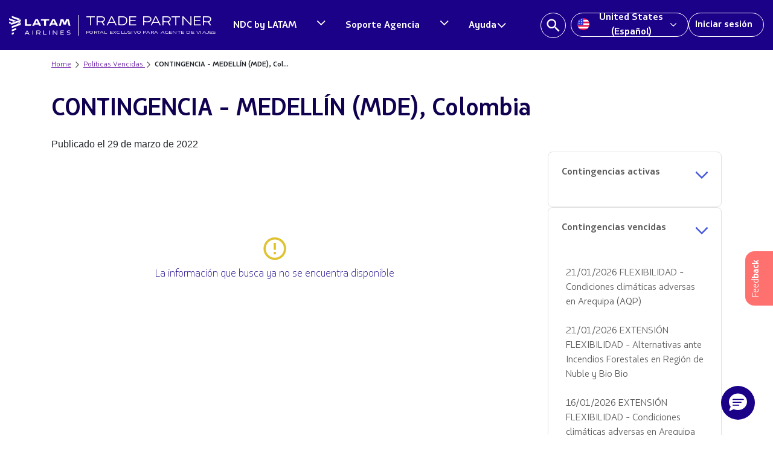

--- FILE ---
content_type: text/html;charset=utf-8
request_url: https://www.latamtrade.com/es_us/comunicados/CONTINGENCIA_MEDELLIN_Colombia_SP
body_size: 32620
content:

<!DOCTYPE HTML>
<html>
    <head>
<meta http-equiv="content-type" content="text/html; charset=UTF-8"/>


<meta name="robots" content="noindex,nofollow"/>


<html>
<!-- Google Tag Manager -->
<script defer="defer" type="text/javascript" src="https://rum.hlx.page/.rum/@adobe/helix-rum-js@%5E2/dist/micro.js" data-routing="p00000-e000000"></script>
<script>(function(w,d,s,l,i){w[l]=w[l]||[];w[l].push({'gtm.start':
  new Date().getTime(),event:'gtm.js'});var f=d.getElementsByTagName(s)[0],
  j=d.createElement(s),dl=l!='dataLayer'?'&l='+l:'';j.async=true;j.src=
  'https://www.googletagmanager.com/gtm.js?id='+i+dl;f.parentNode.insertBefore(j,f);
  })(window,document,'script','dataLayer','GTM-TFFK3BVZ');</script>
<!-- End Google Tag Manager -->


<meta name="viewport" content="width=device-width, initial-scale=1, shrink-to-fit=no"/>
<meta name="theme-color" content="#1B0088"/>
<meta name="apple-mobile-web-app-status-bar-style" content="#1B0088"/>


    
<link rel="stylesheet" href="/etc.clientlibs/latam-portal-agencias/clientlibs/clientlib-all.lc-1765920266904-lc.css" type="text/css">




    





    
<script src="/etc.clientlibs/latam-portal-agencias/clientlibs/jquery.lc-1765920266904-lc.js"></script>





    
    
<script src="/etc.clientlibs/latam-portal-agencias/clientlibs/bootstrap.lc-1765920266904-lc.js"></script>






    
<script src="/etc.clientlibs/latam-portal-agencias/clientlibs/clientlib-all.lc-1765920266904-lc.js"></script>














<link rel="icon" href="/content/dam/latam-portal-agencias/img/favicon.ico" type="image/x-icon" sizes="16x16"/>
















  <link rel="alternate" href="https://www.latamtrade.com/es_uy/comunicados/CONTINGENCIA_MEDELLIN_Colombia_SP" hreflang="es_uy"/>

  <link rel="alternate" href="https://www.latamtrade.com/es_us/comunicados/CONTINGENCIA_MEDELLIN_Colombia_SP" hreflang="es_us"/>

  <link rel="alternate" href="https://www.latamtrade.com/es_un/comunicados/CONTINGENCIA_MEDELLIN_Colombia_SP" hreflang="es_un"/>

  <link rel="alternate" href="https://www.latamtrade.com/es_py/comunicados/CONTINGENCIA_MEDELLIN_Colombia_SP" hreflang="es_py"/>

  <link rel="alternate" href="https://www.latamtrade.com/es_pe/comunicados/CONTINGENCIA_MEDELLIN_Colombia_SP" hreflang="es_pe"/>

  <link rel="alternate" href="https://www.latamtrade.com/es_mx/comunicados/CONTINGENCIA_MEDELLIN_Colombia_SP" hreflang="es_mx"/>

  <link rel="alternate" href="https://www.latamtrade.com/es_es/comunicados/CONTINGENCIA_MEDELLIN_Colombia_SP" hreflang="es_es"/>

  <link rel="alternate" href="https://www.latamtrade.com/es_ec/comunicados/CONTINGENCIA_MEDELLIN_Colombia_SP" hreflang="es_ec"/>

  <link rel="alternate" href="https://www.latamtrade.com/es_cr/comunicados/CONTINGENCIA_MEDELLIN_Colombia_SP" hreflang="es_cr"/>

  <link rel="alternate" href="https://www.latamtrade.com/es_co/comunicados/CONTINGENCIA_MEDELLIN_Colombia_SP" hreflang="es_co"/>

  <link rel="alternate" href="https://www.latamtrade.com/es_cl/comunicados/CONTINGENCIA_MEDELLIN_Colombia_SP" hreflang="es_cl"/>

  <link rel="alternate" href="https://www.latamtrade.com/es_bo/comunicados/CONTINGENCIA_MEDELLIN_Colombia_SP" hreflang="es_bo"/>

  <link rel="alternate" href="https://www.latamtrade.com/es_ar/comunicados/CONTINGENCIA_MEDELLIN_Colombia_SP" hreflang="es_ar"/>

<!--sly data-sly-test.faviconpath="/etc/designs/latam-portal-agencias/favicon.ico"-->
<!--link rel="icon" type="image/vnd.microsoft.icon" href=""-->
<!--link rel="shortcut icon" type="image/vnd.microsoft.icon" href=""-->

<title>CONTINGENCIA - MEDELLÍN (MDE), Colombia</title></head>
    <body>


	<div>
<!-- Google Tag Manager (noscript) -->
<noscript><iframe src="https://www.googletagmanager.com/ns.html?id=GTM-PGKSG5C" height="0" width="0" style="display:none;visibility:hidden"></iframe></noscript>
	<!-- End Google Tag Manager (noscript) -->
    <input type="hidden" id="market-feedback" value="es_us"/>

    <!-- Button trigger modal -->
    <a class="feedback-button d-none d-md-block" data-toggle="modal" data-target="#exampleModalCenter">
		<span data-toggle="tooltip" data-html="true" data-placement="left" title="Tu opinión nos	
			<span class='bold-tooltip'>interesa</span>">Feed<strong>back</strong>
        </span>
    </a>
	<a class="feedback-button d-block d-sm-block d-md-none" data-toggle="modal" data-target="#exampleModalCenter">
        <span>Feed<strong>back</strong></span>
    </a>

    <!-- Modal -->
    <div class="modal fade" id="exampleModalCenter" tabindex="-1" role="dialog" aria-labelledby="exampleModalCenterTitle" aria-hidden="true">
        <div class="modal-dialog modal-dialog-centered" role="document">
            <div class="modal-content feedback">
                <div class="modal-header">
                    <img src="/content/dam/latam-portal-agencias/img/feedback/logo-latam-modal.svg"/>
                    <h5 class="modal-title text-center" id="exampleModalLongTitle"> <span>Feedback</span></h5>
                    <button type="button" class="close" data-dismiss="modal" aria-label="Close">
                        <span aria-hidden="true">&times;</span>
                    </button>
                </div>
                <div id="modal-body">
						<h5>¿ Cuál es tú nivel de satisfacción al navegar y leer contenidos de tu interés en<span> LATAM Trade</span> ?
						</h5>
						<div id="content-faces">
                        <div class="face-bg">
                            <a href="#" id="bad-face" class="float-left"></a>
							<input type="hidden" id="bad" value="1"/>
                        </div>
                        <div class="face-bg">
                            <a href="#" id="sad-face" class="float-left"></a>
							<input type="hidden" id="sad" value="2"/>
                        </div>
                        <div class="face-bg">
                            <a href="#" id="serious-face" class="float-left"></a>
							<input type="hidden" id="serious" value="3"/>
                        </div>
                        <div class="face-bg">
                            <a href="#" id="happy-face" class="float-left"></a>
							<input type="hidden" id="happy" value="4"/>
                        </div>
                        <div class="face-bg">
                            <a href="#" id="love-face" class="float-left"></a>
							<input type="hidden" id="love" value="5"/>
                        </div>
                    </div>
                    <div class="textarea-message">
                        <span class="text-center textarea-title">¿Tienes alguna sugerencia?</span>
						<textarea class="form-control" id="myText" placeholder="Escriba su sugerencia aquí"></textarea>
                        <small><span id="wordCount">0 </span> / 200</small>
                    </div>
                </div>
                <div class="modal-footer">
                    <a href="#" id="submit" class="send-feedback disabled">Enviar</a>    
                </div>

	            <!-- Thank you message  -->
	            <div id="modal-body-thankyou">
	            	<h5 id="modal-title-thankyou" class="text-center">Hemos recibido exitosamente tu feedback. <br/> 
					<span>Gracias!</span></h5>
	            </div>
            </div>
            


            
        </div>
	</div>

	<script type="text/javascript">

		$(function () {
	        $('[data-toggle="tooltip"]').tooltip()
	    })
	    var myText = document.getElementById("myText");
	    var wordCount = document.getElementById("wordCount");
	
	    myText.addEventListener("keyup", function () {
	        var characters = myText.value.split('');
	        wordCount.innerText = characters.length;
	        if (characters.length > 200) {
	            myText.value = myText.value.substring(0, 200);
	            wordCount.innerText = 200;
	        }
	    });

	    // Add active class to the current button (highlight it)
	    var header = document.getElementById("content-faces");
	    var btns = header.getElementsByClassName("face-bg");

	    for (var i = 0; i < btns.length; i++) {
	        btns[i].addEventListener("click", function () {
        		//var current = document.getElementsByClassName("active-face");
				for (var i = 0; i < btns.length; i++) {
        			btns[i].className = btns[i].className.replace(" active-face","");
            		btns[i].children[0].className = btns[i].children[0].className.replace(" active-face","");
        		}
				this.className += " active-face";
				this.children[0].className += " active-face";
	        });
	    }

		//reset feedback
		$(".feedback-button").on('click', function(){
    		var clearFaces = document.getElementsByClassName("active-face");
            var submit = document.getElementById("submit");
    		document.getElementById("myText").value = "";
			for (var i = 0; i < clearFaces.length; i++) {
				clearFaces[i].children[0].className = clearFaces[i].children[0].className.replace(" active-face","");
        		clearFaces[i].className = clearFaces[i].className.replace(" active-face","");
        	}
            document.getElementById("exampleModalLongTitle").style.display = "block";
            document.getElementById("modal-body").style.display = "block";
        	document.getElementsByClassName("modal-footer")[0].removeAttribute("style");
            document.getElementById("modal-title-thankyou").style.display = "none";
            document.getElementById("modal-body-thankyou").style.display = "none";
            submit.className = submit.className.replace(" enabled"," disabled");
			document.getElementById("wordCount").innerHTML  = "0";

		});

	</script>

	<script>

	//enable submit button
	$(".face-bg").on('click', function(){
    	var checked = document.getElementsByClassName("active-face");
    	var submit = document.getElementById("submit");
    	if(checked.length > 0){
			submit.className = submit.className.replace(" disabled"," enabled");
		}
	});

    $("#submit").on('click', function(){
	    var classList = this.className.split(' ');		 	
	    for (var i = 0; i < classList.length; i++) {
			if(classList[i] == "enabled"){			
		         var market = document.getElementById("market-feedback").value;
		         var text = document.getElementById("myText").value;
		         var headerFaces = document.getElementById("content-faces").getElementsByClassName("face-bg active-face");
		         var faceValue = headerFaces[0].children[1].value;
		         
		         var comentario = {
		            home: market,
		            evaluation: faceValue,
		            comment: text
		         }
		 
		        // send ajax
		         $.ajax({
		            url: 'https://latamtrade.appslatam.com/feedback/feedbacks',
		            type : "POST",
		            dataType : 'json',
		             headers:{
		                 'Content-Type' : 'application/json',
		                 'x-api-key' : 'AIzaSyDpNcKe-NqYBGj46v43PYRNDA4I2ztkMuc'
		             },
		            data : JSON.stringify(comentario),
		            success : function(result) {
		                console.log(result);
		            },
		            error: function(xhr, resp, text) {
		                console.log(xhr, resp, text);
		            }
		         })
		 
		         //show thank you message
		         document.getElementById("exampleModalLongTitle").style.display = "none";
		         document.getElementById("modal-body").style.display = "none";
		         document.getElementsByClassName("modal-footer")[0].style.cssText += ';display:none!important;'
		         document.getElementById("modal-title-thankyou").style.display = "block";
		         document.getElementById("modal-body-thankyou").style.display = "block";
		
			}
		}
    });	

	</script>
</div>
	
        
        
        
        
        <div><meta http-equiv="content-type" content="text/html; charset=utf-8"/>

<!-- Rafa 30/05/2022-->
<header class="desktop-header">
    <style type='text/css'>
        .embeddedServiceHelpButton .helpButton .uiButton {
            background-color: #1b0088;
            /*font-family: "Arial", sans-serif;*/
            font-family: "Latam Sans", sans-serif;
            width: 70px !important;
            min-width: 70px !important;
            height: 70px !important;
            background-color: transparent !important;
            background-image: url(/content/dam/latam-portal-agencias/img/logo-chatbot.png) !important;
            background-size: contain !important;
            display: inline-block;
            box-shadow: 0 4px 4px 0 transparent !important;
            border-radius: 40px 40px 40px 40px !important;
        }

        .embeddedServiceHelpButton .helpButton .helpButtonEnabled:hover::before,
        .embeddedServiceHelpButton .helpButton .helpButtonEnabled:focus::before {
            content: " ";
            position: absolute;
            top: 0;
            left: 0;
            width: 100%;
            height: 100%;
            /*border-radius: 23px;*/
            background-color: transparent !important;
            pointer-events: none !important;
        }

        .embeddedServiceHelpButton .helpButton .uiButton:hover::before,
        .embeddedServiceHelpButton .helpButton .uiButton:focus::before {
            border-radius: 8px 8px 0 0
        }

        .embeddedServiceHelpButton .embeddedServiceIcon {
            display: none !important;
            position: absolute;
            z-index: 1;
            background-color: #1B0088;
            padding: 2px;
            border-top-left-radius: 8px;
            display: inline-block;
            margin-right: 10px;
            line-height: 1;
            vertical-align: top;
            right: 167px;
        }

        .embeddedServiceHelpButton .uiButton .helpButtonLabel {
            position: fixed;
            background-color: #1B0088;
            padding: 6px;
            right: 85px;
            bottom: 8%;
            font-size: 20px;
            z-index: 1;
            border-radius: 9px 9px 9px 9px !important;
            display: -webkit-box;
            display: -webkit-flex;
            display: -ms-flexbox;
            display: flex;
            -webkit-box-pack: center;
            webkit-justify-content: center;
            -ms-flex-pack: center;
            justify-content: center;
            -webkit-align-items: center;
            -ms-flex-align: center;
            align-items: center;
            -webkit-box-flex: 1;
            -webkit-flex-grow: 1;
            -ms-flex-positive: 1;
            flex-grow: 1;
            -webkit-align-self: stretch;
            -ms-flex-item-align: stretch;
            align-self: stretch;
            max-width: 100%;
            line-height: normal;
            overflow: hidden;
            white-space: nowrap;
            text-overflow: ellipsis;
        }

        .embeddedServiceHelpButton .uiButton .helpButtonLabel .message {
            font-weight: 600;
            overflow: hidden;
            white-space: nowrap;
            text-overflow: ellipsis;
        }

        .embeddedServiceHelpButton .helpButton .uiButton:focus {
            /*outline: 1px solid #005290;*/
            outline: 1px solid #1b0088;
        }

        .embeddedServiceLiveAgentStateChatItem.chatMessage {
            height: auto !important;
        }

        .embeddedServiceHelpButton .helpButton {
            position: fixed;
            bottom: 9.4%;
        }

        .modalContainer .sidebarMaximized .layout-docked .embeddedServiceSidebar .dockableContainer .showDockableContainer {
            margin-bottom: 4%;
        }

    </style>
    <script>
        setTimeout(() => {
            $(".helpButtonLabel").css("padding", "0px");
            $(".message").css("display", "none");
        }, 10000);
    </script>

    

    <div>
        <div class="toolbar container-fluid">
            <!-- header-blue-main-logo-latam-airlines-oneworld -->
            <nav class="header-navbar-latam navbar navbar-expand-lg justify-content-between">
                <div class="header-logo-title">
                    <a href="/es_us" class="container-logo">
                        <img class="navbar-logo" src="/content/dam/latam-portal-agencias/img/logo_latam.svg" alt="Latam airlines logo" width="170"/>
                    </a>
                    <a href="/es_us">
                        <div class="title-border">
                            <div class="header-title">
                                <p>TRADE PARTNER</p>
                                <p>PORTAL EXCLUSIVO PARA AGENTE DE VIAJES</p>
                            </div>
                        </div>
                    </a>
                </div>

                <!-- header-blue-4-enlaces SOMOS LATAM  -->

                <div id="nav-right" class="header-nav-right">
                    <ul class="navbar-nav">

                        <div class="header-menu-container">
                            <ul class="header-menu-list">
                                <li>
                                    <div class="container-two-button-header-menu">
                                        <a href="/es_us/ndc" class="container-button-menu-header"><span>NDC by LATAM</span>
                                        </a>
                                        <a href="#0" data-menu="ndc-by-latam">
                                            <svg width="17" height="16" viewBox="0 0 17 16" fill="none" xmlns="http://www.w3.org/2000/svg">
                                            <g clip-path="url(#clip0_6313_6826)">
                                            <path d="M14.4891 3.88745L8.71411 9.67995L2.93911 3.88745L1.71411 5.11245L8.71411 12.1124L15.7141 5.11245L14.4891 3.88745Z" fill="white"/>
                                            </g>
                                            <defs>
                                            <clipPath id="clip0_6313_6826">
                                            <rect width="14" height="14" fill="white" transform="translate(1.71411 1)"/>
                                            </clipPath>
                                            </defs>
                                            </svg>
                                        </a>
                                    </div>
                                </li>
                                <li>
                                    <div class="container-two-button-header-menu">
                                        <a href="/es_us/procom" class="container-button-menu-header"><span>Soporte Agencia</span></a>
                                        <a href="#0" data-menu="help-center">
                                            <svg width="17" height="16" viewBox="0 0 17 16" fill="none" xmlns="http://www.w3.org/2000/svg">
                                            <g clip-path="url(#clip0_6313_6826)">
                                            <path d="M14.4891 3.88745L8.71411 9.67995L2.93911 3.88745L1.71411 5.11245L8.71411 12.1124L15.7141 5.11245L14.4891 3.88745Z" fill="white"/>
                                            </g>
                                            <defs>
                                            <clipPath id="clip0_6313_6826">
                                            <rect width="14" height="14" fill="white" transform="translate(1.71411 1)"/>
                                            </clipPath>
                                            </defs>
                                            </svg>
                                        </a>
                                    </div>
                                </li>
                                <li>
                                    <a href="#0" data-menu="help" class="container-button-menu-header"><span>Ayuda</span><svg width="17" height="16" viewBox="0 0 17 16" fill="none" xmlns="http://www.w3.org/2000/svg">
                                        <g clip-path="url(#clip0_6313_6826)">
                                        <path d="M14.4891 3.88745L8.71411 9.67995L2.93911 3.88745L1.71411 5.11245L8.71411 12.1124L15.7141 5.11245L14.4891 3.88745Z" fill="white"/>
                                        </g>
                                        <defs>
                                        <clipPath id="clip0_6313_6826">
                                        <rect width="14" height="14" fill="white" transform="translate(1.71411 1)"/>
                                        </clipPath>
                                        </defs>
                                        </svg>
                                        </a>
                                </li>
                            </ul>
                        </div>
                        
                        <!-- header-blue-4-enlaces -->
                        <div id="nav-right" class="nav-right-container">
                            <ul class="navbar-nav">

                                <li class="header-search-button">
                                    <a id="search-button" href="javascript:void(0);">
                                        <svg width="24" height="24" viewBox="0 0 24 24" fill="none" xmlns="http://www.w3.org/2000/svg">
                                            <path d="M16.5086 14.7075H15.56L15.2238 14.3834C16.4005 13.0146 17.1089 11.2376 17.1089 9.30446C17.1089 4.994 13.6149 1.5 9.30446 1.5C4.994 1.5 1.5 4.994 1.5 9.30446C1.5 13.6149 4.994 17.1089 9.30446 17.1089C11.2376 17.1089 13.0146 16.4005 14.3834 15.2238L14.7075 15.56V16.5086L20.711 22.5L22.5 20.711L16.5086 14.7075ZM9.30446 14.7075C6.31475 14.7075 3.90137 12.2942 3.90137 9.30446C3.90137 6.31475 6.31475 3.90137 9.30446 3.90137C12.2942 3.90137 14.7075 6.31475 14.7075 9.30446C14.7075 12.2942 12.2942 14.7075 9.30446 14.7075Z" fill="white"/>
                                        </svg>
                                    </a>
                                    
                                    <div class="search-bar-container" id="search-bar-container">
                                        <svg width="24" height="24" viewBox="0 0 24 24" fill="none" xmlns="http://www.w3.org/2000/svg">
                                            <path d="M16.5086 14.7075H15.56L15.2238 14.3834C16.4005 13.0146 17.1089 11.2376 17.1089 9.30446C17.1089 4.994 13.6149 1.5 9.30446 1.5C4.994 1.5 1.5 4.994 1.5 9.30446C1.5 13.6149 4.994 17.1089 9.30446 17.1089C11.2376 17.1089 13.0146 16.4005 14.3834 15.2238L14.7075 15.56V16.5086L20.711 22.5L22.5 20.711L16.5086 14.7075ZM9.30446 14.7075C6.31475 14.7075 3.90137 12.2942 3.90137 9.30446C3.90137 6.31475 6.31475 3.90137 9.30446 3.90137C12.2942 3.90137 14.7075 6.31475 14.7075 9.30446C14.7075 12.2942 12.2942 14.7075 9.30446 14.7075Z" fill="#5C5C5C"/>
                                        </svg>
                                        <input type="text" id="search-input" placeholder="Buscar..."/>
                                        <button id="close-search-input">
                                            <svg width="24" height="24" viewBox="0 0 24 24" fill="none" xmlns="http://www.w3.org/2000/svg">
                                                <path d="M18.3747 20.4059L11.9997 14.1089L5.6247 20.4059L3.59375 18.3753L9.89079 12L3.59375 5.62527L5.6247 3.75027L11.9848 9.90591L18.3747 3.60889L20.3908 5.62527L14.0938 12L20.3908 18.3753L18.3747 20.4059Z" fill="#5C5C5C"/>
                                            </svg>
                                        </button>
                                    </div>
                                    <div id="search-bar-container-results" class="search-bar-container-results">
                                        <ul class="search-results p-font neutral-02" id="search-results"></ul>
                                    </div>
                                    <div id="spinner" class="spinner-search-bar" style="display: none;">
                                        <div class="spinner-search-bar-icon"></div>
                                    </div>
                                </li>                                

                                <li class="nav-item dropdown" id="select-country">
                                    <a class="nav-link" href="#" id="navbarDropdownMenuLink" data-toggle="dropdown" aria-haspopup="true">
                                        <span class="country-selector-flag">
                                            
                                                <img class="flag-icon-header" src="/content/dam/latam-portal-agencias/v2/flags-circle/CircleUS.svg" alt="United States (Español)-flag"/>
                                            
                                            
                                        </span>
                                        <div>United States (Español)</div>
                                        <svg width="16" height="16" viewBox="0 0 16 16" fill="none" xmlns="http://www.w3.org/2000/svg">
                                            <path d="M13.775 3.88745L8 9.67995L2.22499 3.88745L1 5.11245L8 12.1124L15 5.11245L13.775 3.88745Z" fill="white"/>
                                        </svg>
                                    </a>



                                    <div class="dropdown-menu dropdown-mkt arriba-derecha" id="country-selector-dropdown" aria-labelledby="navbarDropdownMenuLink">
                                        <div class="container">
                                            <div class="row">
                                                <div class="country-selector-title text-center">
                                                    <p>Selecciona tu país</p>
                                                </div>
                                                <div class="country-selector-select">
                                                    <!-- South America -->
                                                    <div class="continent-selector col-sm-3 col-md-3">
                                                        <ul class="country-selector-list">
                                                            <li class="country-selector-item country-selector-item-title">
                                                                South America</li>
                                                            <!-- Argentina  -->
                                                            <li class="country-selector-item">
                                                                <a class="country-selector-link" href="/es_ar/">
                                                                    <span class="country-selector-flag"><img class="flag-icon" src="/content/dam/latam-portal-agencias/v2/flags-circle/CircleAR.svg" alt="Argentina-flag"/></span> Argentina
                                                                </a>
                                                            </li>
                                                            <!-- Brasil -->
                                                            <li class="country-selector-item">
                                                                <a class="country-selector-link" href="/pt_br/">
                                                                    <span class="country-selector-flag"><img class="flag-icon" src="/content/dam/latam-portal-agencias/v2/flags-circle/CircleBR.svg" alt="Brasil-flag"/></span> Brasil
                                                                </a>
                                                            </li>
                                                            <!-- Chile -->
                                                            <li class="country-selector-item">
                                                                <a class="country-selector-link" href="/es_cl/">
                                                                    <span class="country-selector-flag"><img class="flag-icon" src="/content/dam/latam-portal-agencias/v2/flags-circle/CircleCL.svg" alt="Chile-flag"/></span> Chile
                                                                </a>
                                                            </li>
                                                            <!-- Colombia -->
                                                            <li class="country-selector-item">
                                                                <a class="country-selector-link" href="/es_co/">
                                                                    <span class="country-selector-flag"><img class="flag-icon" src="/content/dam/latam-portal-agencias/v2/flags-circle/CircleCO.svg" alt="Colombia-flag"/></span> Colombia
                                                                </a>
                                                            </li>
                                                            <!-- Ecuador -->
                                                            <li class="country-selector-item">
                                                                <a class="country-selector-link" href="/es_ec/">
                                                                    <span class="country-selector-flag"><img class="flag-icon" src="/content/dam/latam-portal-agencias/v2/flags-circle/CircleEC.svg" alt="Ecuador-flag"/></span> Ecuador
                                                                </a>
                                                            </li>
                                                            <!-- Paraguay -->
                                                            <li class="country-selector-item">
                                                                <a class="country-selector-link" href="/es_py/">
                                                                    <span class="country-selector-flag"><img class="flag-icon" src="/content/dam/latam-portal-agencias/v2/flags-circle/CirclePY.svg" alt="Paraguay-flag"/></span> Paraguay
                                                                </a>
                                                            </li>
                                                            <!-- PerÃº -->
                                                            <li class="country-selector-item">
                                                                <a class="country-selector-link" href="/es_pe/">
                                                                    <span class="country-selector-flag"><img class="flag-icon" src="/content/dam/latam-portal-agencias/v2/flags-circle/CirclePE.svg" alt="PerÃº-flag"/></span> Perú
                                                                </a>
                                                            </li>
                                                            <!-- Uruguay -->
                                                            <li class="country-selector-item">
                                                                <a class="country-selector-link" href="/es_uy/">
                                                                    <span class="country-selector-flag"><img class="flag-icon" src="/content/dam/latam-portal-agencias/v2/flags-circle/CircleUY.svg" alt="Uruguay-flag"/></span> Uruguay
                                                                </a>
                                                            </li>
                                                            <!-- Bolivia -->
                                                            <li class="country-selector-item">
                                                                <a class="country-selector-link" href="/es_bo/">
                                                                    <span class="country-selector-flag"><img class="flag-icon" src="/content/dam/latam-portal-agencias/v2/flags-circle/CircleBO.svg" alt="Bolivia-flag"/></span> Bolivia
                                                                </a>
                                                            </li>
                                                        </ul>
                                                    </div>
                                                    <!-- North America -->
                                                    <div class="continent-selector col-sm-3 col-md-3">
                                                        <ul class="country-selector-list">
                                                            <li class="country-selector-item country-selector-item-title">
                                                                Central & North America</li>
                                                            <!-- Canada -->
                                                            <li class="country-selector-item">
                                                                <a class="country-selector-link" href="/en_ca/">
                                                                    <span class="country-selector-flag"><img class="flag-icon" src="/content/dam/latam-portal-agencias/v2/flags-circle/CircleCA.svg" alt="Canada-flag"/></span> Canada
                                                                </a>
                                                            </li>
                                                            <!-- MÃ©xico -->
                                                            <li class="country-selector-item">
                                                                <a class="country-selector-link" href="/es_mx/" onclick="ga('send', 'event', 'Header', 'Seleccion Mercado', 'México')">
                                                                    <span class="country-selector-flag"><img class="flag-icon" src="/content/dam/latam-portal-agencias/v2/flags-circle/CircleMX.svg" alt="Mexico-flag"/></span> México
                                                                </a>
                                                            </li>
                                                            <!-- United States -->
                                                            <li class="country-selector-item">
                                                                <a class="country-selector-link" href="/en_us/" onclick="ga('send', 'event', 'Header', 'Seleccion Mercado', 'Estados Unidos(EN)')">
                                                                    <span class="country-selector-flag"><img class="flag-icon" src="/content/dam/latam-portal-agencias/v2/flags-circle/CircleUS.svg" alt="United States-flag"/></span> United
                                                                    States
                                                                    (English)
                                                                </a>
                                                            </li>
                                                            <!-- Estados Unidos EspaÃ±ol -->
                                                            <li class="country-selector-item">
                                                                <a class="country-selector-link" href="/es_us/" onclick="ga('send', 'event', 'Header', 'Seleccion Mercado', 'Estados Unidos(ES)')">
                                                                    <span class="country-selector-flag"><img class="flag-icon" src="/content/dam/latam-portal-agencias/v2/flags-circle/CircleUS.svg" alt="United States-flag(EspaÃ±ol)"/></span>
                                                                    United
                                                                    States (Español)
                                                                </a>
                                                            </li>
                                                            <!-- Centro América -->
                                                            <li class="country-selector-item">
                                                                <a class="country-selector-link other" href="/es_ca/" onclick="ga('send', 'event', 'Header', 'Seleccion Mercado', 'Centro América')">
                                                                    Centro América
                                                                </a>
                                                            </li>
                                                        </ul>
                                                    </div>
                                                    <!-- Europe -->
                                                    <div class="continent-selector col-sm-3 col-md-3">
                                                        <ul class="country-selector-list">
                                                            <li class="country-selector-item country-selector-item-title">
                                                                Europe</li>
                                                            <!-- Deutschland -->
                                                            <li class="country-selector-item">
                                                                <a class="country-selector-link" href="/de_de/">
                                                                    <span class="country-selector-flag"><img class="flag-icon" src="/content/dam/latam-portal-agencias/v2/flags-circle/CircleDE.svg" alt="Deutschland-flag"/></span>
                                                                    Deutschland
                                                                </a>
                                                            </li>
                                                            <!-- EspaÃ±a -->
                                                            <li class="country-selector-item">
                                                                <a class="country-selector-link" href="/es_es/" onclick="ga('send', 'event', 'Header', 'Seleccion Mercado', 'España')">
                                                                    <span class="country-selector-flag"><img class="flag-icon" src="/content/dam/latam-portal-agencias/v2/flags-circle/CircleES.svg" alt="EspaÃ±a-flag"/></span> España
                                                                </a>
                                                            </li>
                                                            <!-- France -->
                                                            <li class="country-selector-item">
                                                                <a class="country-selector-link" href="/fr_fr/">
                                                                    <span class="country-selector-flag"><img class="flag-icon" src="/content/dam/latam-portal-agencias/v2/flags-circle/CircleFR.svg" alt="France-flag"/></span> France
                                                                </a>
                                                            </li>
                                                            <!-- Italia -->
                                                            <li class="country-selector-item">
                                                                <a class="country-selector-link" href="/it_it/">
                                                                    <span class="country-selector-flag"><img class="flag-icon" src="/content/dam/latam-portal-agencias/v2/flags-circle/CircleIT.svg" alt="Italia-flag"/></span> Italia
                                                                </a>
                                                            </li>
                                                            <!-- United Kingdom -->
                                                            <li class="country-selector-item">
                                                                <a class="country-selector-link" href="/en_uk/">
                                                                    <span class="country-selector-flag"><img class="flag-icon" src="/content/dam/latam-portal-agencias/v2/flags-circle/CircleUK.svg" alt="United Kingdom-flag"/></span> United
                                                                    Kingdom
                                                                </a>
                                                            </li>
                                                            <!-- Portugal -->
                                                            <li class="country-selector-item">
                                                                <a class="country-selector-link" href="/pt_pt/">
                                                                    <span class="country-selector-flag"><img class="flag-icon" src="/content/dam/latam-portal-agencias/v2/flags-circle/CirclePT.svg" alt="Portugal-flag"/></span> Portugal
                                                                </a>
                                                            </li>
                                                        </ul>
                                                    </div>
                                                    <!-- Oceania -->
                                                    <div class="continent-selector col-sm-3 col-md-3">
                                                        <ul class="country-selector-list">
                                                            <li class="country-selector-item country-selector-item-title">
                                                                Oceania</li>
                                                            <!-- Australia -->
                                                            <li class="country-selector-item">
                                                                <a class="country-selector-link" href="/en_au/">
                                                                    <span class="country-selector-flag"><img class="flag-icon" src="/content/dam/latam-portal-agencias/v2/flags-circle/CircleAU.svg" alt="Australia-flag"/></span> Australia
                                                                </a>
                                                            </li>
                                                            <!-- New Zealand -->
                                                            <li class="country-selector-item">
                                                                <a class="country-selector-link" href="/en_nz/">
                                                                    <span class="country-selector-flag"><img class="flag-icon" src="/content/dam/latam-portal-agencias/v2/flags-circle/CircleNZ.svg" alt="New Zealand-flag"/></span> New
                                                                    Zealand
                                                                </a>
                                                            </li>
                                                            <!-- Other countries -->
                                                            <li class="country-selector-item country-selector-item-title other-countries-title">
                                                                Other countries</li>
                                                            <!-- Israel  -->
                                                            <li class="country-selector-item">
                                                                <a class="country-selector-link" href="/en_il/">
                                                                    <span class="country-selector-flag"><img class="flag-icon" src="/content/dam/latam-portal-agencias/v2/flags-circle/CircleIL.svg" alt="Israel-flag"/></span> Israel
                                                                </a>
                                                            </li>
                                                            <!-- South Africa -->
                                                            <li class="country-selector-item">
                                                                <a class="country-selector-link" href="/en_za/">
                                                                    <span class="country-selector-flag"><img class="flag-icon" src="/content/dam/latam-portal-agencias/v2/flags-circle/CircleZA.svg" alt="South Africa-flag"/></span> South
                                                                    Africa
                                                                </a>
                                                            </li>
                                                            <!-- Otros Países 
                                                                                    <li class="country-selector-item">
                                                                                        <a class="country-selector-link other" href="/es_un/"
                                                                                            onclick="ga('send', 'event', 'Header', 'Seleccion Mercado', 'Otros Países')">
                                                                                            Otros Países
                                                                                        </a>
                                                                                    </li>-->
                                                            <li class="country-selector-item">
                                                                <a class="country-selector-link other" href="/en_un/">
                                                                    Other countries
                                                                </a>
                                                            </li>
                                                        </ul>
                                                    </div>
                                                </div>
                                            </div>
                                        </div>
                                    </div>
                                </li>
                                <!-- header-blue-btn-login -->

                                
                                    <li class="nav-item login-red">
                                        <a class="login-txt nav-link" href="https://private.latamtrade.com/login/agency"><span>Iniciar sesión</span></a>
                                    </li>
                                

                            </ul>
                        </div>
            </nav>
        </div>
    </div>

    <div class="container-sub-menu" data-menu="ndc-by-latam">
        <div style="width: 100%!important; 
                        background: 
                            linear-gradient(to right, rgba(255, 255, 255, 0) 0%, #10004F 100%),
                            url('/content/dam/latam-portal-agencias/header/ndc-by-latam.png') center / cover;"></div>
        <ul class="container-sub-menu-list">
            
                <li class="container-sub-menu-list-category">
                    <p class="p-font neutral-07"><b>Tipos de Conexión a NDC</b></p>
                    <ul>
                        
                            <li>
                                <a class="neutral-07 container-sub-menu-list-sub-category" href="/es_us/procom/conexion-via-portal-ndc">Conexión vía Portal NDC</a>
                            </li>
                        
                            <li>
                                <a class="neutral-07 container-sub-menu-list-sub-category" href="/es_us/procom/conexion-via-api-ndc">Conexión vía API de NDC</a>
                            </li>
                        
                            <li>
                                <a class="neutral-07 container-sub-menu-list-sub-category" href="/es_us/procom/conexion-via-agregador-ndc">Conexión vía Agregador</a>
                            </li>
                        
                            <li>
                                <a class="neutral-07 container-sub-menu-list-sub-category" href="/es_us/procom/conexion-gds-ndc">Conexión Vía Proveedor GDS de NDC</a>
                            </li>
                        
                    </ul>
                </li>
            
                <li class="container-sub-menu-list-category">
                    <p class="p-font neutral-07"><b>Revisa todas las funcionalidades</b></p>
                    <ul>
                        
                            <li>
                                <a class="neutral-07 container-sub-menu-list-sub-category" href="/es_us/procom/listado-funcionalidades-ndc">Funcionalidades disponibles vía Portal y API </a>
                            </li>
                        
                            <li>
                                <a class="neutral-07 container-sub-menu-list-sub-category" href="/es_us/procom/comparador-agregadores-ndc-esp1">Comparador de Agregadores</a>
                            </li>
                        
                    </ul>
                </li>
            
                <li class="container-sub-menu-list-category">
                    <p class="p-font neutral-07"><b>Regístrate ahora</b></p>
                    <ul>
                        
                            <li>
                                <a class="neutral-07 container-sub-menu-list-sub-category" href="/es_us/procom/registrate-ahora-ndc">Regístrate ahora</a>
                            </li>
                        
                    </ul>
                </li>
            
                <li class="container-sub-menu-list-category">
                    <p class="p-font neutral-07"><b>Soporte NDC by LATAM </b></p>
                    <ul>
                        
                            <li>
                                <a class="neutral-07 container-sub-menu-list-sub-category" href="/es_us/procom/soporte-ndc-preguntas-frecuentes">Preguntas Frecuentes - NDC </a>
                            </li>
                        
                            <li>
                                <a class="neutral-07 container-sub-menu-list-sub-category" href="/es_us/procom/canales-contacto-ndc">Soporte Operativo - NDC </a>
                            </li>
                        
                            <li>
                                <a class="neutral-07 container-sub-menu-list-sub-category" href="/es_us/procom/soporte-api-ndc">Soporte API NDC </a>
                            </li>
                        
                    </ul>
                </li>
            
        </ul>
    </div>

    <div class="container-sub-menu" data-menu="help-center">
        <div style="width: 100%!important; 
                        background: 
                            linear-gradient(to right, rgba(255, 255, 255, 0) 0%, #10004F 100%),
                            url('/content/dam/latam-portal-agencias/header/help-center.png') center / cover;"></div>
        <ul class="container-sub-menu-list">
            
                <li class="container-sub-menu-list-category">
                    <p class="p-font neutral-07"><b>Venta y Emisión </b></p>
                    <ul>
                        
                            <li>
                                <a class="neutral-07 container-sub-menu-list-sub-category" href="/es_us/procom/sales-booking-issuance-pt">Reserva y Emisión de Boletos </a>
                            </li>
                        
                            <li>
                                <a class="neutral-07 container-sub-menu-list-sub-category" href="/es_us/procom/tarifas-pt-2">Tarifas </a>
                            </li>
                        
                            <li>
                                <a class="neutral-07 container-sub-menu-list-sub-category" href="/es_us/procom/sales-groups-pt">Grupos </a>
                            </li>
                        
                            <li>
                                <a class="neutral-07 container-sub-menu-list-sub-category" href="/es_us/procom/sales-charters-pt">Charters</a>
                            </li>
                        
                            <li>
                                <a class="neutral-07 container-sub-menu-list-sub-category" href="/es_us/procom/sales-codeshare-pt">Emisiones Codeshare</a>
                            </li>
                        
                            <li>
                                <a class="neutral-07 container-sub-menu-list-sub-category" href="/es_us/procom/surcharge-yr-esp">Tarifa de Distribución / Surcharge (TRCD) </a>
                            </li>
                        
                    </ul>
                </li>
            
                <li class="container-sub-menu-list-category">
                    <p class="p-font neutral-07"><b>Cambios y Postventa</b></p>
                    <ul>
                        
                            <li>
                                <a class="neutral-07 container-sub-menu-list-sub-category" href="/es_us/procom/post-sales-changes-pt">Cambios Voluntarios </a>
                            </li>
                        
                            <li>
                                <a class="neutral-07 container-sub-menu-list-sub-category" href="/es_us/procom/post-sales-commercial-exceptions-pt">Excepciones Comerciales</a>
                            </li>
                        
                            <li>
                                <a class="neutral-07 container-sub-menu-list-sub-category" href="/es_us/procom/post-sales-correct-name-pt">Corrección de Nombre</a>
                            </li>
                        
                            <li>
                                <a class="neutral-07 container-sub-menu-list-sub-category" href="/es_us/procom/post-sales-refunds-pt">Devoluciones </a>
                            </li>
                        
                            <li>
                                <a class="neutral-07 container-sub-menu-list-sub-category" href="/es_us/procom/ancillaries-convenience-interline-baggage-problems-pt">Problemas con Equipaje </a>
                            </li>
                        
                    </ul>
                </li>
            
                <li class="container-sub-menu-list-category">
                    <p class="p-font neutral-07"><b>Ancillaries y Comodidad</b></p>
                    <ul>
                        
                            <li>
                                <a class="neutral-07 container-sub-menu-list-sub-category" href="/es_us/procom/ancillaries-convenience-ancillaries-pt">Ancillaries </a>
                            </li>
                        
                            <li>
                                <a class="neutral-07 container-sub-menu-list-sub-category" href="/es_us/procom/ancillaries-convenience-extra-seat-pt">Asiento Adicional (EXST/CBBG)</a>
                            </li>
                        
                            <li>
                                <a class="neutral-07 container-sub-menu-list-sub-category" href="/es_us/procom/ancillaries-convenience-petc-pt">Animales en Cabina (PETC)</a>
                            </li>
                        
                            <li>
                                <a class="neutral-07 container-sub-menu-list-sub-category" href="/es_us/procom/ancillaries-convenience-avih-pt">Animales en Bodega (AVIH)</a>
                            </li>
                        
                            <li>
                                <a class="neutral-07 container-sub-menu-list-sub-category" href="/es_us/procom/ancillaries-convenience-small-personal-item-pt">Equipaje: Bolso o mochila </a>
                            </li>
                        
                            <li>
                                <a class="neutral-07 container-sub-menu-list-sub-category" href="/es_us/procom/ancillaries-convenience-small-small-bag-pt">Equipaje: Maleta pequeña</a>
                            </li>
                        
                            <li>
                                <a class="neutral-07 container-sub-menu-list-sub-category" href="/es_us/procom/ancillaries-convenience-small-checked-bag-pt">Equipaje de bodega </a>
                            </li>
                        
                            <li>
                                <a class="neutral-07 container-sub-menu-list-sub-category" href="/es_us/procom/ancillaries-convenience-special-bag-pt">Equipaje Especial</a>
                            </li>
                        
                            <li>
                                <a class="neutral-07 container-sub-menu-list-sub-category" href="/es_us/procom/ancillaries-convenience-excess-baggage-pt">Exceso de Equipaje</a>
                            </li>
                        
                            <li>
                                <a class="neutral-07 container-sub-menu-list-sub-category" href="/es_us/procom/ancillaries-convenience-interline-baggage-pt">Equipaje: Entre Aerolíneas</a>
                            </li>
                        
                            <li>
                                <a class="neutral-07 container-sub-menu-list-sub-category" href="/es_us/procom/ancillaries-convenience-interline-baggage-restricted-articles-pt">Equipaje: Artículos Restringidos</a>
                            </li>
                        
                            <li>
                                <a class="neutral-07 container-sub-menu-list-sub-category" href="/es_us/procom/ancillaries-convenience-umnr-pt">Servicio de Menor No Acompañado (UMNR)</a>
                            </li>
                        
                            <li>
                                <a class="neutral-07 container-sub-menu-list-sub-category" href="/es_us/procom/ancillaries-convenience-bsct-pt">Servicio de Baby Bassinet (BSCT)</a>
                            </li>
                        
                            <li>
                                <a class="neutral-07 container-sub-menu-list-sub-category" href="/es_us/procom/ancillaries-convenience-bus-train-pt">Servicio de Tren y Autobús</a>
                            </li>
                        
                    </ul>
                </li>
            
                <li class="container-sub-menu-list-category">
                    <p class="p-font neutral-07"><b>Pasajeros y Necesidades Especiales</b></p>
                    <ul>
                        
                            <li>
                                <a class="neutral-07 container-sub-menu-list-sub-category" href="/es_us/procom/passengers-special-needs-wheelchair-pt">Silla de Ruedas</a>
                            </li>
                        
                            <li>
                                <a class="neutral-07 container-sub-menu-list-sub-category" href="/es_us/procom/passengers-special-needs-special-meals-pt">Comidas Especiales</a>
                            </li>
                        
                            <li>
                                <a class="neutral-07 container-sub-menu-list-sub-category" href="/es_us/procom/passengers-special-needs-special-needs-pax-pt">Pasajeros con Necesidades Especiales</a>
                            </li>
                        
                            <li>
                                <a class="neutral-07 container-sub-menu-list-sub-category" href="/es_us/procom/passengers-special-needs-medical-certificate-pt">Certificación Médica </a>
                            </li>
                        
                            <li>
                                <a class="neutral-07 container-sub-menu-list-sub-category" href="/es_us/procom/passengers-special-needs-medical-devices-pt">Dispositivos Médicos</a>
                            </li>
                        
                            <li>
                                <a class="neutral-07 container-sub-menu-list-sub-category" href="/es_us/procom/passengers-special-needs-pregnant-pt">Personas embarazadas</a>
                            </li>
                        
                            <li>
                                <a class="neutral-07 container-sub-menu-list-sub-category" href="/es_us/procom/passengers-special-needs-chd-pt">Niños (CHD) </a>
                            </li>
                        
                            <li>
                                <a class="neutral-07 container-sub-menu-list-sub-category" href="/es_us/procom/passengers-special-needs-inf-pt">Bebés / Infantes (INF)</a>
                            </li>
                        
                            <li>
                                <a class="neutral-07 container-sub-menu-list-sub-category" href="/es_us/procom/passengers-special-needs-teen-esp">Adolescentes (TEEN) </a>
                            </li>
                        
                            <li>
                                <a class="neutral-07 container-sub-menu-list-sub-category" href="/es_us/procom/passengers-special-needs-depu-depa-pt">Pasajeros Deportados (DEPU / DEPA)</a>
                            </li>
                        
                    </ul>
                </li>
            
                <li class="container-sub-menu-list-category">
                    <p class="p-font neutral-07"><b>Operaciones Irregulares y Protección</b></p>
                    <ul>
                        
                            <li>
                                <a class="neutral-07 container-sub-menu-list-sub-category" href="/es_us/procom/irop-protex-pax-protex-pt1">Cancelaciones y Cambios Involuntarios </a>
                            </li>
                        
                            <li>
                                <a class="neutral-07 container-sub-menu-list-sub-category" href="/es_us/procom/irop-protex-adm-ticket-pt">Política de Penalización por Irregularidades </a>
                            </li>
                        
                            <li>
                                <a class="neutral-07 container-sub-menu-list-sub-category" href="/es_us/procom/adm-faq-esp">Política de ADMs: Preguntas Frecuentes </a>
                            </li>
                        
                    </ul>
                </li>
            
        </ul>
    </div>

    <div class="container-sub-menu" data-menu="help">

<div style="width: 100%!important; 
                        background: 
                            linear-gradient(to right, rgba(255, 255, 255, 0) 0%, #10004F 100%),
                            url('/content/dam/latam-portal-agencias/header/help.png') center / cover;"></div>
<ul class="container-sub-menu-list">
    
        <li class="container-sub-menu-list-category">
            <p class="p-font neutral-07"><b>Acciones rápidas</b></p>
            <ul>
                
                    <li>
                        <a class="neutral-07 container-sub-menu-list-sub-category" href="/es_us/procom">Acceder al Centro de Ayuda</a>
                    </li>
                
                    <li>
                        <a class="neutral-07 container-sub-menu-list-sub-category" href="https://www.latamairlines.com/us/es/flight-status">Consultar Status de Vuelo</a>
                    </li>
                
                    <li>
                        <a class="neutral-07 container-sub-menu-list-sub-category" href="/es_us/procom/repositorio-recursos-tutoriais-pt2">Manuales, Tutoriales y Recursos</a>
                    </li>
                
                    <li>
                        <a class="neutral-07 container-sub-menu-list-sub-category" href="https://www.serieslatam.com/">Web de Grupos</a>
                    </li>
                
                    <li>
                        <a class="neutral-07 container-sub-menu-list-sub-category" href="https://gds.appslatamtravel.com/GdsDevLatam-1.0/">Web Devoluciones</a>
                    </li>
                
                    <li>
                        <a class="neutral-07 container-sub-menu-list-sub-category" href="https://www.latamairlines.com/us/es/check-in">Check-in</a>
                    </li>
                
                    <li>
                        <a class="neutral-07 container-sub-menu-list-sub-category" href="https://www.agency.latamairlines.com/br/es/check-in/removal">Cancelar check-in</a>
                    </li>
                
                    <li>
                        <a class="neutral-07 container-sub-menu-list-sub-category" href="https://www.latamairlines.com/us/es/experiencia/prepara-tu-viaje/restricciones">Documentación de viaje</a>
                    </li>
                
                    <li>
                        <a class="neutral-07 container-sub-menu-list-sub-category" href="/content/dam/latam-portal-agencias/biblioteca-recursos/terminos-condiciones/US-CA%20-%20LATAM%20AIRLINES%20SALES%20TERMS%20CONDITIONS%20FOR%20TRAVEL%20AGENCIES.pdf">T&amp;C de Ventas para Agencias </a>
                    </li>
                
            </ul>
        </li>
    
    
    <li class="container-sub-menu-list-category">
        <p class="p-font neutral-07"><b>Actualizaciones</b></p>
        <ul>
            <li>
                <a class="neutral-07 container-sub-menu-list-sub-category" href="/es_us/noticias">Noticias</a>
            </li>
            <li>
                <a class="neutral-07 container-sub-menu-list-sub-category" href="/es_us/ndc/comunicados">NDC by LATAM</a>
            </li>
            <li>
                <a class="neutral-07 container-sub-menu-list-sub-category" href="/es_us/contingencias">Políticas de Excepción</a>
            </li>
            <li>
                <a class="neutral-07 container-sub-menu-list-sub-category" href="/es_us/politicas">Cambios en políticas</a>
            </li>
        </ul>
    </li>
</ul></div>
</header>

<!--menu mobile-->

<header class="mobile-header">
    <div class="mobile-header-logo-title">
        <div>
            <a href="/es_us" class="logo-latam-mobile"><img src="/content/dam/latam-portal-agencias/img/logo_latam.svg" alt="Homepage"/></a>

        </div>

        <div class="header-title-access">
            <p>TRADE PARTNER</p>
            <p>PORTAL EXCLUSIVO PARA AGENTE DE VIAJES</p>
        </div>
    </div>

    <!-- Contenedor del buscador móvil -->
     <div class="mobile-header-right">
        <div class="mobile-header-search-menu">
            <div class="header-search-button">
                <a id="mobile-search-button" href="javascript:void(0);">
                    <svg width="24" height="24" viewBox="0 0 24 24" fill="none" xmlns="http://www.w3.org/2000/svg">
                        <path d="M16.5086 14.7075H15.56L15.2238 14.3834C16.4005 13.0146 17.1089 11.2376 17.1089 9.30446C17.1089 4.994 13.6149 1.5 9.30446 1.5C4.994 1.5 1.5 4.994 1.5 9.30446C1.5 13.6149 4.994 17.1089 9.30446 17.1089C11.2376 17.1089 13.0146 16.4005 14.3834 15.2238L14.7075 15.56V16.5086L20.711 22.5L22.5 20.711L16.5086 14.7075ZM9.30446 14.7075C6.31475 14.7075 3.90137 12.2942 3.90137 9.30446C3.90137 6.31475 6.31475 3.90137 9.30446 3.90137C12.2942 3.90137 14.7075 6.31475 14.7075 9.30446C14.7075 12.2942 12.2942 14.7075 9.30446 14.7075Z" fill="white"/>
                    </svg>
                </a>
            </div>
        </div>
        <div class="search-bar-container mobile" id="mobile-search-bar-container">
            <svg width="24" height="24" viewBox="0 0 24 24" fill="none" xmlns="http://www.w3.org/2000/svg">
                <path d="M16.5086 14.7075H15.56L15.2238 14.3834C16.4005 13.0146 17.1089 11.2376 17.1089 9.30446C17.1089 4.994 13.6149 1.5 9.30446 1.5C4.994 1.5 1.5 4.994 1.5 9.30446C1.5 13.6149 4.994 17.1089 9.30446 17.1089C11.2376 17.1089 13.0146 16.4005 14.3834 15.2238L14.7075 15.56V16.5086L20.711 22.5L22.5 20.711L16.5086 14.7075ZM9.30446 14.7075C6.31475 14.7075 3.90137 12.2942 3.90137 9.30446C3.90137 6.31475 6.31475 3.90137 9.30446 3.90137C12.2942 3.90137 14.7075 6.31475 14.7075 9.30446C14.7075 12.2942 12.2942 14.7075 9.30446 14.7075Z" fill="#5C5C5C"/>
            </svg>
            <input type="text" id="mobile-search-input" placeholder="Buscar..."/>
            <button id="mobile-close-search-input">
                <svg width="24" height="24" viewBox="0 0 24 24" fill="none" xmlns="http://www.w3.org/2000/svg">
                    <path d="M18.3747 20.4059L11.9997 14.1089L5.6247 20.4059L3.59375 18.3753L9.89079 12L3.59375 5.62527L5.6247 3.75027L11.9848 9.90591L18.3747 3.60889L20.3908 5.62527L14.0938 12L20.3908 18.3753L18.3747 20.4059Z" fill="#5C5C5C"/>
                </svg>
            </button>
        </div>
    
        <div id="search-bar-container-results-mobile" class="search-bar-container-results-mobile">
            <ul class="search-results-mobile" id="search-results-mobile"></ul>
        </div>
    
        <div id="spinner-mobile" class="spinner-search-bar-mobile" style="display: none;">
            <div class="spinner-search-bar-icon-mobile"></div>
        </div>
    
        <div>
            <a id="cd-menu-trigger" href="#0"><span class="cd-menu-text"></span><span class="mobile-header-menu-container"><svg xmlns="http://www.w3.org/2000/svg" width="42" height="43" viewBox="0 0 42 43" fill="none">
                <path d="M0 3.26526V8.51526H42V3.26526H0ZM0 24.2653H42V19.0153H0V24.2653ZM0 40.0153H42V34.7653H0V40.0153Z" fill="white"/>
                </svg></span></a>
        </div>
     </div>
</header>


<div></div>
<nav id="cd-lateral-nav">
    <ul class="cd-navigation">
        <!-- item-has-children -->

        <li class="item-has-children">
            <a href="#0">NDC by LATAM</a>
            <ul class="sub-menu">
                
                    <li class="item-has-children">
                        <a href="#0">Tipos de Conexión a NDC</a>
                        <ul class="sub-menu">
                            
                                <li>
                                    <a href="/es_us/procom/conexion-via-portal-ndc" class="capitulos">Conexión vía Portal NDC</a>
                                    <input type="hidden" class="titulos" value="Conexión vía Portal NDC"/>
                                </li>
                            
                                <li>
                                    <a href="/es_us/procom/conexion-via-api-ndc" class="capitulos">Conexión vía API de NDC</a>
                                    <input type="hidden" class="titulos" value="Conexión vía API de NDC"/>
                                </li>
                            
                                <li>
                                    <a href="/es_us/procom/conexion-via-agregador-ndc" class="capitulos">Conexión vía Agregador</a>
                                    <input type="hidden" class="titulos" value="Conexión vía Agregador"/>
                                </li>
                            
                                <li>
                                    <a href="/es_us/procom/conexion-gds-ndc" class="capitulos">Conexión Vía Proveedor GDS de NDC</a>
                                    <input type="hidden" class="titulos" value="Conexión Vía Proveedor GDS de NDC"/>
                                </li>
                            
                        </ul>
                    </li>
                
                    <li class="item-has-children">
                        <a href="#0">Revisa todas las funcionalidades</a>
                        <ul class="sub-menu">
                            
                                <li>
                                    <a href="/es_us/procom/listado-funcionalidades-ndc" class="capitulos">Funcionalidades disponibles vía Portal y API </a>
                                    <input type="hidden" class="titulos" value="Funcionalidades disponibles vía Portal y API "/>
                                </li>
                            
                                <li>
                                    <a href="/es_us/procom/comparador-agregadores-ndc-esp1" class="capitulos">Comparador de Agregadores</a>
                                    <input type="hidden" class="titulos" value="Comparador de Agregadores"/>
                                </li>
                            
                        </ul>
                    </li>
                
                    <li class="item-has-children">
                        <a href="#0">Regístrate ahora</a>
                        <ul class="sub-menu">
                            
                                <li>
                                    <a href="/es_us/procom/registrate-ahora-ndc" class="capitulos">Regístrate ahora</a>
                                    <input type="hidden" class="titulos" value="Regístrate ahora"/>
                                </li>
                            
                        </ul>
                    </li>
                
                    <li class="item-has-children">
                        <a href="#0">Soporte NDC by LATAM </a>
                        <ul class="sub-menu">
                            
                                <li>
                                    <a href="/es_us/procom/soporte-ndc-preguntas-frecuentes" class="capitulos">Preguntas Frecuentes - NDC </a>
                                    <input type="hidden" class="titulos" value="Preguntas Frecuentes - NDC "/>
                                </li>
                            
                                <li>
                                    <a href="/es_us/procom/canales-contacto-ndc" class="capitulos">Soporte Operativo - NDC </a>
                                    <input type="hidden" class="titulos" value="Soporte Operativo - NDC "/>
                                </li>
                            
                                <li>
                                    <a href="/es_us/procom/soporte-api-ndc" class="capitulos">Soporte API NDC </a>
                                    <input type="hidden" class="titulos" value="Soporte API NDC "/>
                                </li>
                            
                        </ul>
                    </li>
                
            </ul>
        </li>
        <!-- item-has-children -->

        <li class="item-has-children">
            <a href="#0">Soporte Agencia</a>
            <ul class="sub-menu">
                
                    <li class="item-has-children">
                        <a href="#0">Venta y Emisión </a>
                        <ul class="sub-menu">
                            
                                <li>
                                    <a href="/es_us/procom/sales-booking-issuance-pt" class="capitulos">Reserva y Emisión de Boletos </a>
                                    <input type="hidden" class="titulos" value="Reserva y Emisión de Boletos "/>
                                </li>
                            
                                <li>
                                    <a href="/es_us/procom/tarifas-pt-2" class="capitulos">Tarifas </a>
                                    <input type="hidden" class="titulos" value="Tarifas "/>
                                </li>
                            
                                <li>
                                    <a href="/es_us/procom/sales-groups-pt" class="capitulos">Grupos </a>
                                    <input type="hidden" class="titulos" value="Grupos "/>
                                </li>
                            
                                <li>
                                    <a href="/es_us/procom/sales-charters-pt" class="capitulos">Charters</a>
                                    <input type="hidden" class="titulos" value="Charters"/>
                                </li>
                            
                                <li>
                                    <a href="/es_us/procom/sales-codeshare-pt" class="capitulos">Emisiones Codeshare</a>
                                    <input type="hidden" class="titulos" value="Emisiones Codeshare"/>
                                </li>
                            
                                <li>
                                    <a href="/es_us/procom/surcharge-yr-esp" class="capitulos">Tarifa de Distribución / Surcharge (TRCD) </a>
                                    <input type="hidden" class="titulos" value="Tarifa de Distribución / Surcharge (TRCD) "/>
                                </li>
                            
                        </ul>
                    </li>
                
                    <li class="item-has-children">
                        <a href="#0">Cambios y Postventa</a>
                        <ul class="sub-menu">
                            
                                <li>
                                    <a href="/es_us/procom/post-sales-changes-pt" class="capitulos">Cambios Voluntarios </a>
                                    <input type="hidden" class="titulos" value="Cambios Voluntarios "/>
                                </li>
                            
                                <li>
                                    <a href="/es_us/procom/post-sales-commercial-exceptions-pt" class="capitulos">Excepciones Comerciales</a>
                                    <input type="hidden" class="titulos" value="Excepciones Comerciales"/>
                                </li>
                            
                                <li>
                                    <a href="/es_us/procom/post-sales-correct-name-pt" class="capitulos">Corrección de Nombre</a>
                                    <input type="hidden" class="titulos" value="Corrección de Nombre"/>
                                </li>
                            
                                <li>
                                    <a href="/es_us/procom/post-sales-refunds-pt" class="capitulos">Devoluciones </a>
                                    <input type="hidden" class="titulos" value="Devoluciones "/>
                                </li>
                            
                                <li>
                                    <a href="/es_us/procom/ancillaries-convenience-interline-baggage-problems-pt" class="capitulos">Problemas con Equipaje </a>
                                    <input type="hidden" class="titulos" value="Problemas con Equipaje "/>
                                </li>
                            
                        </ul>
                    </li>
                
                    <li class="item-has-children">
                        <a href="#0">Ancillaries y Comodidad</a>
                        <ul class="sub-menu">
                            
                                <li>
                                    <a href="/es_us/procom/ancillaries-convenience-ancillaries-pt" class="capitulos">Ancillaries </a>
                                    <input type="hidden" class="titulos" value="Ancillaries "/>
                                </li>
                            
                                <li>
                                    <a href="/es_us/procom/ancillaries-convenience-extra-seat-pt" class="capitulos">Asiento Adicional (EXST/CBBG)</a>
                                    <input type="hidden" class="titulos" value="Asiento Adicional (EXST/CBBG)"/>
                                </li>
                            
                                <li>
                                    <a href="/es_us/procom/ancillaries-convenience-petc-pt" class="capitulos">Animales en Cabina (PETC)</a>
                                    <input type="hidden" class="titulos" value="Animales en Cabina (PETC)"/>
                                </li>
                            
                                <li>
                                    <a href="/es_us/procom/ancillaries-convenience-avih-pt" class="capitulos">Animales en Bodega (AVIH)</a>
                                    <input type="hidden" class="titulos" value="Animales en Bodega (AVIH)"/>
                                </li>
                            
                                <li>
                                    <a href="/es_us/procom/ancillaries-convenience-small-personal-item-pt" class="capitulos">Equipaje: Bolso o mochila </a>
                                    <input type="hidden" class="titulos" value="Equipaje: Bolso o mochila "/>
                                </li>
                            
                                <li>
                                    <a href="/es_us/procom/ancillaries-convenience-small-small-bag-pt" class="capitulos">Equipaje: Maleta pequeña</a>
                                    <input type="hidden" class="titulos" value="Equipaje: Maleta pequeña"/>
                                </li>
                            
                                <li>
                                    <a href="/es_us/procom/ancillaries-convenience-small-checked-bag-pt" class="capitulos">Equipaje de bodega </a>
                                    <input type="hidden" class="titulos" value="Equipaje de bodega "/>
                                </li>
                            
                                <li>
                                    <a href="/es_us/procom/ancillaries-convenience-special-bag-pt" class="capitulos">Equipaje Especial</a>
                                    <input type="hidden" class="titulos" value="Equipaje Especial"/>
                                </li>
                            
                                <li>
                                    <a href="/es_us/procom/ancillaries-convenience-excess-baggage-pt" class="capitulos">Exceso de Equipaje</a>
                                    <input type="hidden" class="titulos" value="Exceso de Equipaje"/>
                                </li>
                            
                                <li>
                                    <a href="/es_us/procom/ancillaries-convenience-interline-baggage-pt" class="capitulos">Equipaje: Entre Aerolíneas</a>
                                    <input type="hidden" class="titulos" value="Equipaje: Entre Aerolíneas"/>
                                </li>
                            
                                <li>
                                    <a href="/es_us/procom/ancillaries-convenience-interline-baggage-restricted-articles-pt" class="capitulos">Equipaje: Artículos Restringidos</a>
                                    <input type="hidden" class="titulos" value="Equipaje: Artículos Restringidos"/>
                                </li>
                            
                                <li>
                                    <a href="/es_us/procom/ancillaries-convenience-umnr-pt" class="capitulos">Servicio de Menor No Acompañado (UMNR)</a>
                                    <input type="hidden" class="titulos" value="Servicio de Menor No Acompañado (UMNR)"/>
                                </li>
                            
                                <li>
                                    <a href="/es_us/procom/ancillaries-convenience-bsct-pt" class="capitulos">Servicio de Baby Bassinet (BSCT)</a>
                                    <input type="hidden" class="titulos" value="Servicio de Baby Bassinet (BSCT)"/>
                                </li>
                            
                                <li>
                                    <a href="/es_us/procom/ancillaries-convenience-bus-train-pt" class="capitulos">Servicio de Tren y Autobús</a>
                                    <input type="hidden" class="titulos" value="Servicio de Tren y Autobús"/>
                                </li>
                            
                        </ul>
                    </li>
                
                    <li class="item-has-children">
                        <a href="#0">Pasajeros y Necesidades Especiales</a>
                        <ul class="sub-menu">
                            
                                <li>
                                    <a href="/es_us/procom/passengers-special-needs-wheelchair-pt" class="capitulos">Silla de Ruedas</a>
                                    <input type="hidden" class="titulos" value="Silla de Ruedas"/>
                                </li>
                            
                                <li>
                                    <a href="/es_us/procom/passengers-special-needs-special-meals-pt" class="capitulos">Comidas Especiales</a>
                                    <input type="hidden" class="titulos" value="Comidas Especiales"/>
                                </li>
                            
                                <li>
                                    <a href="/es_us/procom/passengers-special-needs-special-needs-pax-pt" class="capitulos">Pasajeros con Necesidades Especiales</a>
                                    <input type="hidden" class="titulos" value="Pasajeros con Necesidades Especiales"/>
                                </li>
                            
                                <li>
                                    <a href="/es_us/procom/passengers-special-needs-medical-certificate-pt" class="capitulos">Certificación Médica </a>
                                    <input type="hidden" class="titulos" value="Certificación Médica "/>
                                </li>
                            
                                <li>
                                    <a href="/es_us/procom/passengers-special-needs-medical-devices-pt" class="capitulos">Dispositivos Médicos</a>
                                    <input type="hidden" class="titulos" value="Dispositivos Médicos"/>
                                </li>
                            
                                <li>
                                    <a href="/es_us/procom/passengers-special-needs-pregnant-pt" class="capitulos">Personas embarazadas</a>
                                    <input type="hidden" class="titulos" value="Personas embarazadas"/>
                                </li>
                            
                                <li>
                                    <a href="/es_us/procom/passengers-special-needs-chd-pt" class="capitulos">Niños (CHD) </a>
                                    <input type="hidden" class="titulos" value="Niños (CHD) "/>
                                </li>
                            
                                <li>
                                    <a href="/es_us/procom/passengers-special-needs-inf-pt" class="capitulos">Bebés / Infantes (INF)</a>
                                    <input type="hidden" class="titulos" value="Bebés / Infantes (INF)"/>
                                </li>
                            
                                <li>
                                    <a href="/es_us/procom/passengers-special-needs-teen-esp" class="capitulos">Adolescentes (TEEN) </a>
                                    <input type="hidden" class="titulos" value="Adolescentes (TEEN) "/>
                                </li>
                            
                                <li>
                                    <a href="/es_us/procom/passengers-special-needs-depu-depa-pt" class="capitulos">Pasajeros Deportados (DEPU / DEPA)</a>
                                    <input type="hidden" class="titulos" value="Pasajeros Deportados (DEPU / DEPA)"/>
                                </li>
                            
                        </ul>
                    </li>
                
                    <li class="item-has-children">
                        <a href="#0">Operaciones Irregulares y Protección</a>
                        <ul class="sub-menu">
                            
                                <li>
                                    <a href="/es_us/procom/irop-protex-pax-protex-pt1" class="capitulos">Cancelaciones y Cambios Involuntarios </a>
                                    <input type="hidden" class="titulos" value="Cancelaciones y Cambios Involuntarios "/>
                                </li>
                            
                                <li>
                                    <a href="/es_us/procom/irop-protex-adm-ticket-pt" class="capitulos">Política de Penalización por Irregularidades </a>
                                    <input type="hidden" class="titulos" value="Política de Penalización por Irregularidades "/>
                                </li>
                            
                                <li>
                                    <a href="/es_us/procom/adm-faq-esp" class="capitulos">Política de ADMs: Preguntas Frecuentes </a>
                                    <input type="hidden" class="titulos" value="Política de ADMs: Preguntas Frecuentes "/>
                                </li>
                            
                        </ul>
                    </li>
                
            </ul>
        </li>

        <li class="item-has-children">
            <a href="#0">Ayuda</a>
            <ul class="sub-menu">
                <li class="item-has-children">
                    <a href="#0">Acciones rápidas</a>
                    <ul class="sub-menu">
                        
                            <li>
                                <a href="/es_us/procom" class="capitulos">Acceder al Centro de Ayuda</a>
                                <input type="hidden" class="titulos" value="Acceder al Centro de Ayuda"/>
                            </li>
                        
                            <li>
                                <a href="https://www.latamairlines.com/us/es/flight-status" class="capitulos">Consultar Status de Vuelo</a>
                                <input type="hidden" class="titulos" value="Consultar Status de Vuelo"/>
                            </li>
                        
                            <li>
                                <a href="/es_us/procom/repositorio-recursos-tutoriais-pt2" class="capitulos">Manuales, Tutoriales y Recursos</a>
                                <input type="hidden" class="titulos" value="Manuales, Tutoriales y Recursos"/>
                            </li>
                        
                            <li>
                                <a href="https://www.serieslatam.com/" class="capitulos">Web de Grupos</a>
                                <input type="hidden" class="titulos" value="Web de Grupos"/>
                            </li>
                        
                            <li>
                                <a href="https://gds.appslatamtravel.com/GdsDevLatam-1.0/" class="capitulos">Web Devoluciones</a>
                                <input type="hidden" class="titulos" value="Web Devoluciones"/>
                            </li>
                        
                            <li>
                                <a href="https://www.latamairlines.com/us/es/check-in" class="capitulos">Check-in</a>
                                <input type="hidden" class="titulos" value="Check-in"/>
                            </li>
                        
                            <li>
                                <a href="https://www.agency.latamairlines.com/br/es/check-in/removal" class="capitulos">Cancelar check-in</a>
                                <input type="hidden" class="titulos" value="Cancelar check-in"/>
                            </li>
                        
                            <li>
                                <a href="https://www.latamairlines.com/us/es/experiencia/prepara-tu-viaje/restricciones" class="capitulos">Documentación de viaje</a>
                                <input type="hidden" class="titulos" value="Documentación de viaje"/>
                            </li>
                        
                            <li>
                                <a href="/content/dam/latam-portal-agencias/biblioteca-recursos/terminos-condiciones/US-CA%20-%20LATAM%20AIRLINES%20SALES%20TERMS%20CONDITIONS%20FOR%20TRAVEL%20AGENCIES.pdf" class="capitulos">T&amp;C de Ventas para Agencias </a>
                                <input type="hidden" class="titulos" value="T&amp;C de Ventas para Agencias "/>
                            </li>
                        
                    </ul>
                </li>
                <li class="item-has-children">
                    <a href="#0">Actualizaciones</a>
                    <ul class="sub-menu">
                        <li>
                            <a class="capitulos" href="/es_us/noticias">Noticias</a>
                            <input type="hidden" class="titulos" value="Noticias"/>
                        </li>
                        <li>
                            <a class="capitulos" href="/es_us/ndc/comunicados">NDC by LATAM</a>
                            <input type="hidden" class="titulos" value="NDC by LATAM"/>
                        </li>
                        <li>
                            <a class="capitulos" href="/es_us/contingencias">Políticas de Excepción</a>
                            <input type="hidden" class="titulos" value="Políticas de Excepción"/>
                        </li>
                        <li>
                            <a class="capitulos" href="/es_us/politicas">Cambios en políticas</a>
                            <input type="hidden" class="titulos" value="Cambios en políticas"/>
                        </li>
                    </ul>
                </li>
            </ul>
        </li>

    </ul>
</nav>

<div id="mostrar-chat" style="position: fixed; right: 20px; bottom: 120px; z-index: 100; font-size: 17px; display:none;">
    <b style="color:black;">CHAT</b>
</div>
<!--menu mobile end-->

<div class="alerts-container">
    
</div>


<script>

    function addDarkMode() {
        const header = document.querySelector('header');
        const footer = document.querySelector('footer');
        
        if (header) header.classList.add('dark-mode');
        document.body.classList.add('dark-mode');
        if (footer) footer.classList.add('dark-mode');
    }

    let isDarkMode = "false";
    // Ejecutar
    if (isDarkMode == 'true'){
        addDarkMode();
    }

    document.addEventListener("DOMContentLoaded", () => {
        function toggleMenu(linkSelector, submenuSelector) {
            const submenu = document.querySelector(submenuSelector);
            const link = document.querySelector(linkSelector);
            const arrow = link.querySelector('svg');

            submenu.style.display = 'none'; 

            link.addEventListener('click', function(event) {
                event.preventDefault();

                const allSubmenus = document.querySelectorAll('div[data-menu]');
                allSubmenus.forEach((menu) => {
                    if (menu !== submenu) {
                        menu.style.display = 'none';
                        const otherLink = document.querySelector('a[data-menu="' + menu.getAttribute('data-menu') + '"]');
                        otherLink.classList.remove('active-menu');
                        const otherArrow = otherLink.querySelector('svg');
                        otherArrow.classList.remove('rotate-menu-header');
                    }
                });

                submenu.style.display = submenu.style.display === 'none' ? 'flex' : 'none';
                
                link.classList.toggle('active-menu');

                arrow.classList.toggle('rotate-menu-header');
            });

            document.addEventListener('click', function(event) {
                if (!submenu.contains(event.target) && !link.contains(event.target)) {
                    submenu.style.display = 'none';
                    link.classList.remove('active-menu');
                    arrow.classList.remove('rotate-menu-header');
                }
            });
        }

        toggleMenu('a[data-menu="help-center"]', 'div[data-menu="help-center"]');
        toggleMenu('a[data-menu="ndc-by-latam"]', 'div[data-menu="ndc-by-latam"]');
        toggleMenu('a[data-menu="help"]', 'div[data-menu="help"]');

        const containerBlur = document.body;

        const searchButton = document.getElementById("search-button");
        const searchBarContainer = document.getElementById("search-bar-container");
        const searchInput = document.getElementById("search-input");
        const spinner = document.getElementById("spinner");
        const searchResults = document.getElementById("search-results");
        const closeSearchInput = document.getElementById("close-search-input");

        const mobileSearchButton = document.getElementById("mobile-search-button");
        const mobileSearchBarContainer = document.getElementById("mobile-search-bar-container");
        const mobileSearchInput = document.getElementById("mobile-search-input");
        const mobileSpinner = document.getElementById("spinner-mobile");
        const mobileSearchResults = document.getElementById("search-results-mobile");
        const mobileCloseSearchInput = document.getElementById("mobile-close-search-input");

        const urlBusqueda = "/es_us/resultados_busqueda";
        let typingTimer;
        const typingDelay = 2000;

        const modal = document.createElement('div');
        modal.innerHTML = `
        <div style="z-index: 100; position: fixed; top: 0; left: 0; width: 100%; height: 100%; background: rgba(48, 48, 48, 0.69); backdrop-filter: blur(10px); display: flex; align-items: center; justify-content: center;">
            
        </div>
        `;

        const modalHeader = document.createElement('div');
        modalHeader.innerHTML = `
        <div style="z-index: 103; position: absolute; top: 0; left: 0; width: 100%; height: 100%; background: rgba(48, 48, 48, 0.69); backdrop-filter: blur(10px); display: flex; align-items: center; justify-content: center;">
            
        </div>
        `;
        

        const openSearchBar = () => {
            searchButton.style.display = "none";
            searchBarContainer.classList.add("expanded");
            searchInput.focus();
            const header = document.querySelector('header');
            header.appendChild(modalHeader);
            document.body.appendChild(modal);
        };

        const closeSearchBar = () => {
            searchButton.style.display = "flex";
            searchBarContainer.classList.remove("expanded");
            searchResults.innerHTML = "";
            searchResults.style.display = "none";
            const header = document.querySelector('header');
            header.removeChild(modalHeader);
            document.body.removeChild(modal);
        };

        const openMobileSearchBar = () => {
            mobileSearchButton.style.display = "none";
            mobileSearchBarContainer.classList.add("expanded");
            mobileSearchInput.focus();
            const header = document.querySelector('header');
            header.appendChild(modalHeader);
            document.body.appendChild(modal);
        };

        const closeMobileSearchBar = () => {
            mobileSearchButton.style.display = "flex";
            mobileSearchBarContainer.classList.remove("expanded");
            mobileSearchResults.innerHTML = "";
            mobileSearchResults.style.display = "none";
            const header = document.querySelector('header');
            header.removeChild(modalHeader);
            document.body.removeChild(modal);
        };

        const handleSearchInput = (inputElement, resultsContainer, spinnerElement, search) => {
            clearTimeout(typingTimer);
            resultsContainer.innerHTML = "";
            spinnerElement.style.display = "flex";

            typingTimer = setTimeout(async () => {
                const query = inputElement.value.trim();

                if (query.length >= 2) {
                    search.style.display = "block";
                    resultsContainer.innerHTML = "";

                    const endpoint = '/bin/servlet/search';
                    const market = "es_us";
                    const screenWidth = window.innerWidth;
                    var titleLimit = "40";
                    if (screenWidth > 500) {
                        titleLimit = "70";
                    }
                    const url = endpoint + "?market=" + market + "&textSearch=" + query + "&titleLimit=" + titleLimit;
                    const response = await fetch(url);
                    const data = await response.json();

                    if (data.result.length == 0){
                        const li = document.createElement("li");
                        const notFound = "No encontrado"
                        li.textContent = notFound;
                        resultsContainer.appendChild(li);
                    }

                    data.result.forEach((result) => {
                        const li = document.createElement("li");
                        const button = document.createElement("button");

                        button.innerHTML = result.shortTitle;
                        button.classList.add("result-button");
                        button.addEventListener("click", () => {
                            window.location.href = result.path;
                        });

                        li.appendChild(button);
                        resultsContainer.appendChild(li);
                    });

                    if (data.result.length >= 5) {
                        const viewAll = document.createElement("li");
                        const button = document.createElement("button");
                        const viewAllText = "Ver Todo"
                        button.innerHTML = viewAllText;
                        button.addEventListener("click", () => {
                            window.location.href = urlBusqueda + "?search=" + query;
                        });

                        viewAll.appendChild(button);

                        viewAll.classList.add("view-all");
                        viewAll.classList.add("neutral-02");
                        viewAll.classList.add("p-font");
                        resultsContainer.appendChild(viewAll);
                    }
                    spinnerElement.style.display = "none";
                } else {
                    spinnerElement.style.display = "none";
                    resultsContainer.innerHTML = "";
                    search.style.display = "none";
                }
            }, typingDelay);
        };

        const handleEnterKeyPress = (inputElement) => {
            inputElement.addEventListener("keydown", (event) => {
                if (event.key === "Enter") {
                    event.preventDefault();
                    const query = inputElement.value.trim();
                    if (query.length >= 2) {
                        window.location.href = urlBusqueda + "?search=" + encodeURIComponent(query);
                    }
                }
            });
        };

        searchButton.addEventListener("click", (event) => {
            event.preventDefault();
            openSearchBar();
        });

        closeSearchInput.addEventListener("click", (event) => {
            event.preventDefault();
            closeSearchBar();
        });

        searchInput.addEventListener("input", () => {
            handleSearchInput(searchInput, searchResults, spinner, searchResults);
        });

        handleEnterKeyPress(searchInput);

        mobileSearchButton.addEventListener("click", (event) => {
            event.preventDefault();
            openMobileSearchBar();
        });

        mobileCloseSearchInput.addEventListener("click", (event) => {
            event.preventDefault();
            closeMobileSearchBar();
        });

        mobileSearchInput.addEventListener("input", () => {
            handleSearchInput(mobileSearchInput, mobileSearchResults, mobileSpinner, mobileSearchResults);
        });

        handleEnterKeyPress(mobileSearchInput);
    });







    $("#li-procom").mouseenter(function () {
        var display = $('#arribaProcom').css('display');
        if (display == 'block') {
            document.getElementById('soporteProcom').classList.add('active-submenu');
        }
    });

    $("#li-procom").mouseleave(function () {
        var display = $('#arribaProcom').css('display');
        if (display != 'block') {
            document.getElementById('soporteProcom').classList.remove('active-submenu');
        }
    });

    $(document).ready(function () {
        const options = {
            html: true,
            container: 'body',
            template: '<div class="popover" role="tooltip"><div class="arrow"></div><h3 class="popover-header"></h3><div class="popover-body"></div></div>'
        }
        $('[data-toggle="popover"]')
            .popover(options)

        $('[data-toggle="popover"]')
            .popover('show')
            .on('shown.bs.popover', function () {
                setTimeout(() => {

                    $('[data-toggle="popover"]').popover('hide');
                }, 5000);
            })

    });
</script>

<script>
    $(document).ready(function () {
        var cg = document.getElementsByClassName("li-market");
        $(cg).each(function () {
            var childDivs = this.getElementsByClassName("published");
            if (childDivs.length == 0) {
                this.classList.add("not-published");
            }
        });
    });
</script>
<script type="text/javascript">
    $("#demo01").animatedModal();
</script>
<style>
    .custom_fc_frame {
        bottom: 55px !important;
    }
</style>

<audio id="AudioId">
    <source src="https://latam-b75-prod.adobecqms.net/content/dam/latam-portal-agencias/chat/notification.mp3" type="audio/mpeg"/>
</audio>
<script type='text/javascript' src='https://service.force.com/embeddedservice/5.0/esw.min.js'></script>
<script type='text/javascript'>
    function initEmbeddedMessaging() {

        let language = 'Espanol';
        let languageCode = 'es';
        let pos;
        let url = window.location.href;

        if (url.includes('es_ar')) {
            pos = "AR";
        } else if (url.includes('es_ec')) {
            pos = "EC";
        } else if (url.includes('es_py')) {
            pos = "PY";
        } else if (url.includes('es_bo')) {
            pos = "BO";
        } else if (url.includes('es_uy')) {
            pos = "UY";
        } else if (url.includes('es_cl')) {
            pos = "CL";
        } else if (url.includes('es_co')) {
            pos = "CO";
        } else if (url.includes('es_pe')) {
            pos = "PE";
        } else if (url.includes('es_ca')) {
            pos = "CR";
        } else if (url.includes('es_es')) {
            pos = "ES";
        } else if (url.includes('es_mx')) {
            pos = "MX";
        } else if (url.includes('es_us')) {
            pos = "US";
        } else if (url.includes('pt_br')) {
            pos = "BR";
            languageCode = "pt_BR"
            language = "Portugues"
        } else if (url.includes('pt_pt')) {
            pos = "PT";
            languageCode = "pt_BR"
            language = "Portugues"
        } else if (url.includes('de_de')) {
            pos = "DE";
            languageCode = "de"
            language = "Aleman"
        } else if (url.includes('en_au')) {
            pos = "AU";
            languageCode = "en_us"
            language = "Ingles"
        } else if (url.includes('en_ca')) {
            pos = "CA";
            languageCode = "en_us"
            language = "Ingles"
        } else if (url.includes('en_uk')) {
            pos = "GB";
            languageCode = "en_us"
            language = "Ingles"
        } else if (url.includes('en_nz')) {
            pos = "NZ";
            languageCode = "en_us"
            language = "Ingles"
        } else if (url.includes('en_us')) {
            pos = "US";
            languageCode = "en_us"
            language = "Ingles"
        } else if (url.includes('en_un')) {
            pos = "GB";
            languageCode = "en_us"
            language = "Ingles"
        } else if (url.includes('en_za')) {
            pos = "ZA";
            languageCode = "en_us"
            language = "Ingles"
        } else if (url.includes('en_il')) {
            pos = "IL";
            languageCode = "en_us"
            language = "Ingles"
        } else if (url.includes('it_it')) {
            pos = "IT";
            languageCode = "it"
            language = "Italiano"
        } else if (url.includes('fr_fr')) {
            pos = "FR";
            languageCode = "fr"
            language = "Frances"
        }

        try {
            embeddedservice_bootstrap.settings.language = languageCode;

            window.addEventListener("onEmbeddedMessagingReady", () => {

                embeddedservice_bootstrap.prechatAPI.setHiddenPrechatFields({
                    "Language": language,
                    "Code_Language": languageCode,
                    "POS": pos,
                    "IATA" : "0"
                });
            });

            window.addEventListener( "onEmbeddedMessageSent", ( event ) => {

            const messageDetail = event.detail;
            const senderRole = messageDetail.conversationEntry.sender.role;

            if (senderRole === "Agent") {
                if (document.hidden) {
                        let objSound = document.getElementById( "AudioId" );
                        objSound.play();
                }
            }
            console.log( "END:: Conversation Sent" );
            } );

            embeddedservice_bootstrap.init(
                '00D5f000005Xvyi',
                'Chat_Latam_Airlines_EC',
                'https://latamneworg.my.site.com/ESWChatLatamAirlinesEC1713540918754',
                {
                    scrt2URL: 'https://latamneworg.my.salesforce-scrt.com'
                }
            );
        } catch (err) {
            console.error('Error loading Embedded Messaging: ', err);
        }
    };
</script>
<script type='text/javascript' src='https://latamneworg.my.site.com/ESWChatLatamAirlinesEC1713540918754/assets/js/bootstrap.min.js' onload='initEmbeddedMessaging()'></script>
</div>

        <div class="content-footer mb-5">
            <div class="margin-content">

<div class="container">
    <!-- bread crumbs -->
    <div class="breadcrumb-content">
        <a href="/es_us">Home</a>
        <svg width="12" height="12" viewBox="0 0 12 12" fill="none" xmlns="http://www.w3.org/2000/svg">
            <g clip-path="url(#clip0_5089_74280)">
            <path d="M3.0625 1.66877L7.2 6L3.0625 10.3313L3.9375 11.25L8.9375 6L3.9375 0.75L3.0625 1.66877Z" fill="#5C5C5C"/>
            </g>
            <defs>
            <clipPath id="clip0_5089_74280">
            <rect width="10.5" height="10.5" fill="white" transform="translate(0.75 0.75)"/>
            </clipPath>
            </defs>
        </svg>            
		<a href="#" onclick="goBack()">
			
			
				 Políticas Vencidas
			
			
			
		</a>
        <svg width="12" height="12" viewBox="0 0 12 12" fill="none" xmlns="http://www.w3.org/2000/svg">
            <g clip-path="url(#clip0_5089_74280)">
            <path d="M3.0625 1.66877L7.2 6L3.0625 10.3313L3.9375 11.25L8.9375 6L3.9375 0.75L3.0625 1.66877Z" fill="#5C5C5C"/>
            </g>
            <defs>
            <clipPath id="clip0_5089_74280">
            <rect width="10.5" height="10.5" fill="white" transform="translate(0.75 0.75)"/>
            </clipPath>
            </defs>
        </svg>
        <span class="breadcrumb-title">CONTINGENCIA - MEDELLÍN (MDE), Col...</span>
    </div>
	
    <div class="btn-back-mobile">
        <button onclick="goBack()">
            <div>
                <svg width="16" height="17" viewBox="0 0 16 17" fill="none" xmlns="http://www.w3.org/2000/svg">
                    <path d="M11.52 13.5605L6.224 8.28049L11.52 3.00049L10.4 1.88049L4 8.28049L10.4 14.6805L11.52 13.5605Z" fill="#4658DF"/>
                </svg>
            </div>
            <div>
                <p class="p-medium indigo-bright">Volver</p>
            </div>
        </button>
    </div>
    <div class="title-content">CONTINGENCIA - MEDELLÍN (MDE), Colombia</div>
	<div class="container-header-content-date-print">
		
		Publicado el 29 de marzo de 2022
		
	</div>
    <div class="container-contingency-content">
        

       <div class="col-md-8">
              	
            		<div class="card__one">
						<p class="error">
							<img class="ico_error" src="/content/dam/latam-portal-agencias/img/ico_error.png"/>
                            La información que busca ya no se encuentra disponible
                        </p>
					</div>
				  
          		
		</div>

		
			<div class="container-sidebar-active-inactive">
				<div class="sidebar-content">
					<div class="sidebar-content-header">
						
							<button id="up-arrow-first">
								<div>
									<p class="p-font neutral-02"><b>Contingencias activas</b></p>
								</div>
								<div>
									<svg width="24" height="24" viewBox="0 0 24 24" fill="none" xmlns="http://www.w3.org/2000/svg">
										<g clip-path="url(#clip0_5104_152355)">
										<path d="M20.6625 5.83105L12 14.5198L3.33749 5.83105L1.5 7.66855L12 18.1685L22.5 7.66855L20.6625 5.83105Z" fill="#4658DF"/>
										</g>
										<defs>
										<clipPath id="clip0_5104_152355">
										<rect width="21" height="21" fill="white" transform="translate(1.5 1.5)"/>
										</clipPath>
										</defs>
									</svg>
								</div>
							</button>
						
					</div>
					<div id="sidebar-content-body-first" class="sidebar-content-body">
						<ul>
							
								
							
								
							
								
							
								
							
						
							
								
							
								
							
								
							
								
							
								
							
								
							
								
							
								
							
						
							
								
							
								
							
								
							
						
							
								
							
								
							
								
							
								
							
						
							
								
							
								
							
								
							
						
							
								
							
								
							
								
							
						
							
								
							
								
							
								
							
								
							
						
							
								
							
								
							
						
							
								
							
						
							
								
							
						
							
						
							
								
							
								
							
								
							
								
							
						
							
						
							
						
							
						
							
						
							
						
							
								
							
								
							
						
							
						
							
						
							
						
							
						
							
						
							
								
							
								
							
						
							
						
							
						
							
						
							
						
							
								
							
						
							
						
							
						
							
						
							
								
							
						
							
						
							
						
							
						
							
								
							
								
							
								
							
						
							
								
							
								
							
						
							
								
							
								
							
								
							
						
							
								
							
								
							
								
							
								
							
						</ul>
					</div>
				</div>

				<div class="sidebar-content">
					<div class="sidebar-content-header">
						
							<button id="up-arrow-second">
								<div>
									<p class="p-font neutral-02"><b>Contingencias vencidas</b></p>
								</div>
								<div>
									<svg width="24" height="24" viewBox="0 0 24 24" fill="none" xmlns="http://www.w3.org/2000/svg">
										<g clip-path="url(#clip0_5104_152355)">
										<path d="M20.6625 5.83105L12 14.5198L3.33749 5.83105L1.5 7.66855L12 18.1685L22.5 7.66855L20.6625 5.83105Z" fill="#4658DF"/>
										</g>
										<defs>
										<clipPath id="clip0_5104_152355">
										<rect width="21" height="21" fill="white" transform="translate(1.5 1.5)"/>
										</clipPath>
										</defs>
									</svg>
								</div>
							</button>
						
					</div>
					<div id="sidebar-content-body-second" class="sidebar-content-body">
						<ul>
							
								
									
									
										<li>
											<a href="/es_us/comunicados/FLEXIBILIDAD_Condiciones_climaticas_adversas_en_Arequipa_AQP_SP2" class="p-font">21/01/2026 FLEXIBILIDAD - Condiciones climáticas adversas en Arequipa (AQP)</a>
										</li>
									
								
							
								
									
									
										<li>
											<a href="/es_us/comunicados/FLEXIBILIDAD_Alternativas_ante_Incendios_Forestales_en_Region_de_Nuble_y_Bio_Bio_SP" class="p-font">21/01/2026 EXTENSIÓN FLEXIBILIDAD - Alternativas ante Incendios Forestales en Región de Nuble y Bio Bio</a>
										</li>
									
								
							
								
									
									
										<li>
											<a href="/es_us/comunicados/FLEXIBILIDAD_Condiciones_climaticas_adversas_en_Arequipa_AQP_SP0" class="p-font">16/01/2026 EXTENSIÓN FLEXIBILIDAD - Condiciones climáticas adversas en Arequipa (AQP)</a>
										</li>
									
								
							
								
									
									
										<li>
											<a href="/es_us/comunicados/FLEXIBILIDADES_Alternativas_ante_Restriccion_espacio_Aereo_en_Aruba_Curazao_SP" class="p-font">04/01/2026 ACTUALIZACIÓN FLEXIBILIDADES - Alternativas ante Restricción espacio Aéreo en Aruba (AUA), Curazao (CUR)</a>
										</li>
									
								
							
						
							
								
									
									
										<li>
											<a href="/es_us/comunicados/FLEXIBILIDAD_Alternativas_ante_Incidente_via_ferrea_hacia_Machu_Picchu_en_Cusco_Peru_SP" class="p-font">30/12/2025 FLEXIBILIDAD - Alternativas ante Incidente vía férrea hacía Machu Picchu en Cusco (CUZ), Perú</a>
										</li>
									
								
							
								
									
									
										<li>
											<a href="/es_us/comunicados/PROTECCION_DE_PASAJEROS_Suspension_de_ruta_entre_Concepcion_y_Puerto_Montt_SP" class="p-font">24/12/2025 PROTECCIÓN DE PASAJEROS - Suspensión de ruta entre Concepción (CCP) y Puerto Montt (PMC)</a>
										</li>
									
								
							
								
									
									
										<li>
											<a href="/es_us/comunicados/FLEXIBILIDAD_Alteracion_de_orden_publico_en_Pasto_PSO_Colombia_SP" class="p-font">23/12/2025 FLEXIBILIDAD - Alteración de órden público en Pasto (PSO), Colombia</a>
										</li>
									
								
							
								
									
									
										<li>
											<a href="/es_us/comunicados/PROTECCION_DE_PASAJEROS_Cancelacion_de_rutas_hacia_desde_Lima_SP" class="p-font">17/12/2025 PROTECCIÓN DE PASAJEROS – Cancelación de rutas hacia/desde Lima (LIM)</a>
										</li>
									
								
							
								
									
									
										<li>
											<a href="/es_us/comunicados/Alternativas_ante_suspension_preventiva_de_vuelo_a_Caracas_por_alerta_de_seguridad_espacio_aereo_de_Venezuela" class="p-font">13/12/2025 ACTUALIZACIÓN EXTENSIÓN FLEXIBILIDAD - Alternativas ante suspensión preventiva de vuelo a Caracas por alerta de seguridad esp...</a>
										</li>
									
								
							
								
									
									
										<li>
											<a href="/es_us/comunicados/FLEXIBILIDAD_Alternativas_ante_Condiciones_climaticas_adversas_en_la_ciudad_de_Sao_Paulo_afectando_a_los_aeropuertos_CGH_y_GRU_SP" class="p-font">12/12/2025 ACTUALIZACIÓN FLEXIBILIDAD - Alternativas ante Condiciones climáticas adversas en la ciudad de São Paulo (afectando a los aer...</a>
										</li>
									
								
							
								
									
									
										<li>
											<a href="/es_us/comunicados/FLEXIBILIDAD_Cierre_Aeropuerto_Barranquilla_BAQ_por_pista_bloqueada_SP" class="p-font">12/12/2025 FLEXIBILIDAD - Cierre Aeropuerto Barranquilla (BAQ) por pista bloqueada</a>
										</li>
									
								
							
								
									
									
										<li>
											<a href="/es_us/comunicados/CANCELACIONES_Y_CAMBIOS_INVOLUNTARIOS_Vuelos_cancelados_por_cambio_en_la_estructura_tarifaria_de_ITA_Airways_AZ_SP" class="p-font">05/12/2025 CANCELACIONES Y CAMBIOS INVOLUNTARIOS - Vuelos cancelados por cambio en la estructura tarifaria de ITA Airways (AZ)</a>
										</li>
									
								
							
						
							
								
									
									
										<li>
											<a href="/es_us/comunicados/Proteccion_con_OLA_Huelga_de_Pilotos_en_Chile_ES" class="p-font">18/11/2025 Actualización Extensión - Alternativas de protección con otras aerolíneas ante cancelaciones de vuelo entre el 12 y 24 de nov...</a>
										</li>
									
								
							
								
									
									
										<li>
											<a href="/es_us/comunicados/CAMBIOS_INVOLUNTARIOS_Flexibilidades_a_pasajeros_con_vuelos_operados_con_Delta_DL_ES" class="p-font">06/11/2025 CAMBIOS INVOLUNTARIOS - Flexibilidades a pasajeros con vuelos operados con Delta (DL)</a>
										</li>
									
								
							
								
									
									
										<li>
											<a href="/es_us/comunicados/FLEXIBILIDAD_Alternativas_ante_Huracan_Melissa_en_Montego_Bay_MBJ_ES" class="p-font">04/11/2025 ACTUALIZACIÓN FLEXIBILIDAD - Alternativas ante Huracan Melissa en Montego Bay (MBJ)		</a>
										</li>
									
								
							
						
							
								
									
									
										<li>
											<a href="/es_us/comunicados/FLEXIBILIDAD_Alternativas_ante_Operacion_policial_en_la_ciudad_de_Rio_de_Janeiro_afectando_a_los_aeropuertos_de_Rio_de_Janeiro_y_Santos_Dumont_SP" class="p-font">28/10/2025 FLEXIBILIDAD - Alternativas ante Operación policial en la ciudad de Río de Janeiro, afectando a los aeropuertos de Río de Jan...</a>
										</li>
									
								
							
								
									
									
										<li>
											<a href="/es_us/comunicados/PROTECCION_DE_PASAJEROS_Suspension_de_la_ruta_entre_Lima_LIM_y_La_Habana_HAV_ES" class="p-font">24/10/2025 PROTECCIÓN DE PASAJEROS - Suspensión de la ruta entre Lima (LIM) y La Habana (HAV)</a>
										</li>
									
								
							
								
									
									
										<li>
											<a href="/es_us/comunicados/PROTECCION_DE_PASAJEROS_Suspension_de_la_ruta_entre_Lima_y_Orlando_SP" class="p-font">22/10/2025 PROTECCIÓN DE PASAJEROS -  Suspensión de la ruta entre Lima (LIM) y Orlando (MCO) </a>
										</li>
									
								
							
								
									
									
										<li>
											<a href="/es_us/comunicados/FLEXIBILIDAD_Alternativas_ante_Trabajos_de_mantenimiento_en_la_Pista_Cuzco_CUZ_SP" class="p-font">18/10/2025 FLEXIBILIDAD - Alternativas ante Trabajos de mantenimiento en la Pista Cuzco (CUZ)</a>
										</li>
									
								
							
						
							
								
									
									
										<li>
											<a href="/es_us/comunicados/FLEXIBILIDAD_Alternativas_ante_Cierre_de_pista_aeropuerto_Santos_Dumont_SDU_SP" class="p-font">30/09/2025 FLEXIBILIDAD - Alternativas ante Cierre de pista aeropuerto Santos Dumont (SDU)</a>
										</li>
									
								
							
								
									
									
										<li>
											<a href="/es_us/comunicados/FLEXIBILIDAD_Alternativas_ante_Manifestaciones_en_Machu_Picchu_es" class="p-font">16/09/2025 ACTUALIZACION FLEXIBILIDAD - Alternativas ante Manifestaciones en Machu Picchu</a>
										</li>
									
								
							
								
									
									
										<li>
											<a href="/es_us/comunicados/FLEXIBILIDAD_Alternativas_ante_Conflictos_en_Doha_DOH_ES" class="p-font">09/09/2025 FLEXIBILIDAD - Alternativas ante Conflictos en Doha (doh)</a>
										</li>
									
								
							
						
							
								
									
									
										<li>
											<a href="/es_us/comunicados/PROTECCION_PASAJEROS_Suspension_ruta_PUQ_RGL_MPN_SSC" class="p-font">22/08/2025 PROTECCIÓN DE PASAJEROS - Suspensión de la ruta  PUQ ⇄ RGL ⇄ MPN</a>
										</li>
									
								
							
								
									
									
										<li>
											<a href="/es_us/comunicados/PROTECCION_DE_PASAJEROS_Suspension_de_la_ruta_BRC_SCL_SP" class="p-font">19/08/2025 PROTECCIÓN DE PASAJEROS - Suspensión de la ruta BRC ⇄ SCL</a>
										</li>
									
								
							
								
									
									
										<li>
											<a href="/es_us/comunicados/PROTECCION_DE_PASAJEROS_Suspension_de_la_ruta_LIM_ROS_ES" class="p-font">15/08/2025 PROTECCIÓN DE PASAJEROS - Suspensión de la ruta LIM ⇄ ROS</a>
										</li>
									
								
							
						
							
								
									
									
										<li>
											<a href="/es_us/comunicados/PROTECCION_DE_PASAJEROS_Cambios_de_operador_en_la_ruta_Santiago_Sydney_SP" class="p-font">31/07/2025 PROTECCIÓN DE PASAJEROS - Cambios de operador en la ruta Santiago (SCL) ⇄ Sydney (SYD)</a>
										</li>
									
								
							
								
									
									
										<li>
											<a href="/es_us/comunicados/PROTECCION_DE_PASAJEROS_Suspension_de_la_ruta_GIG_REC_SP" class="p-font">31/07/2025 PROTECCIÓN DE PASAJEROS - Suspensión de la ruta GIG ⇄ REC</a>
										</li>
									
								
							
								
									
									
										<li>
											<a href="/es_us/comunicados/FLEXIBILIDAD_Alerta_por_posible_Tsunami_en_Galapagos_y_San_Cristobal_Ecuador_SP" class="p-font">30/07/2025 FLEXIBILIDAD - Alerta por posible Tsunami  en Galápagos (GPS) y San Cristóbal (SCY), Ecuador</a>
										</li>
									
								
							
								
									
									
										<li>
											<a href="/es_us/comunicados/FLEXIBILIDAD_Medidas_gremiales_por_parte_de_los_controladores_aereos_en_Argentina_AR_SP" class="p-font">08/07/2025 FLEXIBILIDAD - Medidas gremiales por parte de los controladores aéreos en Argentina, (AR)</a>
										</li>
									
								
							
						
							
								
									
									
										<li>
											<a href="/es_us/comunicados/FLEXIBILIDAD_Alternativas_ante_Cumbre_BRICS_en_Santos_Dumont_SDU_SP" class="p-font">26/06/2025 FLEXIBILIDAD - Alternativas ante Cumbre BRICS en Santos Dumont (SDU)</a>
										</li>
									
								
							
								
									
									
										<li>
											<a href="/es_us/comunicados/FLEXIBILIDAD_Recientes_acontecimientos_en_Tel_Aviv_Israel_Estado_de_guerra_SP" class="p-font">16/06/2025 FLEXIBILIDAD - Recientes acontecimientos en Tel Aviv, Israel (Estado de guerra)</a>
										</li>
									
								
							
						
							
								
									
									
										<li>
											<a href="/es_us/comunicados/FLEXIBILIDAD_Alternativas_ante_apertura_del_Nuevo_Terminal_Jorge_Chavez_LIM_SP" class="p-font">13/05/2025 FLEXIBILIDAD - Alternativas ante apertura del Nuevo Terminal Jorge Chavez (LIM)</a>
										</li>
									
								
							
						
							
								
									
									
										<li>
											<a href="/es_us/comunicados/FLEXIBILIDAD_Alternativas_ante_Paro_General_Argentina_AR_SP" class="p-font">04/04/2025 FLEXIBILIDAD - Alternativas ante Paro General Argentina (AR)</a>
										</li>
									
								
							
						
							
						
							
								
									
									
										<li>
											<a href="/es_us/comunicados/EXTENSION_FLEXIBILIDAD_Alternativas_ante_Apagon_en_Chile_CHL_ES" class="p-font">26/02/2025 EXTENSIÓN FLEXIBILIDAD - Alternativas ante Apagón en Chile (CHL)</a>
										</li>
									
								
							
								
									
									
										<li>
											<a href="/es_us/comunicados/FLEXIBILIDAD_Alternativas_ante_Apagon_en_Chile_CHL_ES" class="p-font">25/02/2025 FLEXIBILIDAD - Alternativas ante Apagón en Chile (CHL)</a>
										</li>
									
								
							
								
									
									
										<li>
											<a href="/es_us/comunicados/PROTECCION_DE_PASAJEROS_Actualizacion_Suspension_temporal_de_la_Ruta_LIM_AU_ES" class="p-font">21/02/2025 PROTECCIÓN DE PASAJEROS - Suspensión de la Ruta LIM ⇄ JAU</a>
										</li>
									
								
							
								
									
									
										<li>
											<a href="/es_us/comunicados/FLEXIBILIDAD_Condiciones_climaticas_adversas_en_Arequipa_AQP_SP" class="p-font">19/02/2025 EXTENSIÓN FLEXIBILIDAD - Condiciones climáticas adversas en Arequipa (AQP)</a>
										</li>
									
								
							
						
							
						
							
						
							
						
							
						
							
						
							
								
									
									
										<li>
											<a href="/es_us/comunicados/contingencia-jae-es" class="p-font">13/08/2023 EXTENSIÓN DE CONTINGENCIA - Suspensión temporal de operaciones en Aeropuerto de Jaén (JAE)</a>
										</li>
									
								
							
								
									
									
										<li>
											<a href="/es_us/comunicados/contingencia-suspension-uio-es" class="p-font">01/08/2023 CONTINGENCIA - Suspensión temporal de operaciones en Aeropuerto Internacional de Quito</a>
										</li>
									
								
							
						
							
						
							
						
							
						
							
						
							
						
							
								
									
									
										<li>
											<a href="/es_us/comunicados/suspension-temporal-gru-jnb" class="p-font">23/02/2023 PROTECCIÓN DE PASAJEROS - Suspensión temporal de la operación entre San Pablo (GRU) y Johannesburgo (JNB)</a>
										</li>
									
								
							
								
									
									
										<li>
											<a href="/es_us/comunicados/suspension-temporal-scl-mel" class="p-font">23/02/2023 PROTECCIÓN DE PASAJEROS - Suspensión temporal de la operación entre Santiago (SCL) y Melbourne (MEL)</a>
										</li>
									
								
							
						
							
						
							
						
							
						
							
						
							
								
									
									
										<li>
											<a href="/es_us/comunicados/CONTINGENCIA_Restriccion_de_viaje_Mercado_Peru" class="p-font">18/09/2021 CONTINGENCIA - Restricción de viaje Mercado Perú</a>
										</li>
									
								
							
						
							
						
							
						
							
						
							
								
									
									
										<li>
											<a href="/es_us/comunicados/CONTINGENCIA_Manifestaciones_en_domestico_Colombia_sp" class="p-font">18/05/2021 CONTINGENCIA - Manifestaciones en doméstico Colombia</a>
										</li>
									
								
							
						
							
						
							
						
							
						
							
								
									
									
										<li>
											<a href="/es_us/comunicados/Alta_congestion_en_los_aeropuertos_Colombia_ES" class="p-font">30/01/2020 CONTINGENCIA -  Alta congestión en los aeropuertos de Colombia</a>
										</li>
									
								
							
								
									
									
										<li>
											<a href="/es_us/comunicados/Terremoto_en_Jamaica_y_Cuba_ES" class="p-font">29/01/2020 CONTINGENCIA - Terremoto en Jamaica y Cuba</a>
										</li>
									
								
							
								
									
									
										<li>
											<a href="/es_us/comunicados/Condiciones_climaticas_adversas_CJC_ES" class="p-font">23/01/2020 CONTINGENCIA -   Condiciones climáticas adversas en Calama (CJC), Chile</a>
										</li>
									
								
							
						
							
								
									
									
										<li>
											<a href="/es_us/comunicados/Condiciones_climaticas_adversas_BOG_Colombia_ES" class="p-font">09/12/2019 CONTINGENCIA -  Condiciones climáticas adversas en Bogotá, Colombia</a>
										</li>
									
								
							
								
									
									
										<li>
											<a href="/es_us/comunicados/0412_Paro_general_en_Colombia_esp" class="p-font">04/12/2019 CONTINGENCIA -  Paro general en Colombia</a>
										</li>
									
								
							
						
							
								
									
									
										<li>
											<a href="/es_us/comunicados/Excepciones_por_manifestaciones_en_Bogota_esp" class="p-font">26/11/2019 CONTINGENCIA - Excepciones por manifestaciones en Bogotá</a>
										</li>
									
								
							
								
									
									
										<li>
											<a href="/es_us/comunicados/Paro_general_en_Colombia_esp" class="p-font">19/11/2019 CONTINGENCIA - Paro general en Colombia</a>
										</li>
									
								
							
								
									
									
										<li>
											<a href="/es_us/comunicados/0511_Extension_excepciones_por_manifestaciones_en_BO_esp" class="p-font">05/11/2019 CONTINGENCIA - Extensión de excepciones debido a manifestaciones en Bolivia</a>
										</li>
									
								
							
						
							
								
									
									
										<li>
											<a href="/es_us/comunicados/Extension_excepciones_por_manifestaciones_en_BO_esp" class="p-font">31/10/2019 CONTINGENCIA - Extensión de excepciones debido a manifestaciones en Bolivia</a>
										</li>
									
								
							
								
									
									
										<li>
											<a href="/es_us/comunicados/CONTINGENCIA_Posible_paro_transportistas_Italia_esp" class="p-font">24/10/2019 CONTINGENCIA -  Posible paro de transportistas en Italia</a>
										</li>
									
								
							
								
									
									
										<li>
											<a href="/es_us/comunicados/CONTINGENCIA_Condiciones_climaticas_adversas_en_CUZ_esp" class="p-font">18/10/2019 CONTINGENCIA -  Condiciones climáticas adversas en Cuzco, Perú</a>
										</li>
									
								
							
								
									
									
										<li>
											<a href="/es_us/comunicados/CONTINGENCIA_Problemas_acceso_aeropuerto_Barcelona_esp" class="p-font">14/10/2019 CONTINGENCIA -  Problemas de acceso al aeropuerto de Barcelona</a>
										</li>
									
								
							
						</ul>
					</div>
				</div>
			</div>
		
		

     </div>
	 <button class="print-button" onclick="window.print()"><div class="print-button-container">
			<svg width="16" height="16" viewBox="0 0 16 16" fill="none" xmlns="http://www.w3.org/2000/svg">
				<path d="M12.2 2V5H11V3.2H5V5H3.8V2H12.2ZM9.8 8V9.2H6.2V8H9.8ZM8.6 10.4V11.6H6.2V10.4H8.6ZM11 6.8H5V12.8H11V6.8ZM14 5.6V11.6H12.2V14H3.8V11.6H2V5.6H14Z" fill="#CD1043"/>
			</svg>
			<div>Imprimir</div>
		</div></button>
</div>

<script>
		document.addEventListener("DOMContentLoaded", function () {
		const upArrowButton = document.getElementById("up-arrow-first");
		const sidebarContentBody = document.getElementById("sidebar-content-body-first");

		sidebarContentBody.classList.add("show");
		upArrowButton.classList.add("rotate");

		upArrowButton.addEventListener("click", function () {
			sidebarContentBody.classList.toggle("show");
			upArrowButton.classList.toggle("rotate");
		});
	});

	document.addEventListener("DOMContentLoaded", function () {
		const upArrowButton = document.getElementById("up-arrow-second");
		const sidebarContentBody = document.getElementById("sidebar-content-body-second");

		sidebarContentBody.classList.add("show");
		upArrowButton.classList.add("rotate");

		upArrowButton.addEventListener("click", function () {
			sidebarContentBody.classList.toggle("show");
			upArrowButton.classList.toggle("rotate");
		});
	});
</script>

<script type="text/javascript">
	function toggleList(element) {
		const subList = element.closest('li').querySelector('.subitens-list');
		const icon = element.querySelector('.toggle-icon');
		
		if (subList.classList.contains('show')) {
			subList.classList.remove('show');
			icon.style.transform = 'rotate(180deg)';
		} else {
			subList.classList.add('show');
			icon.style.transform = 'rotate(0deg)';
		}
	}

	$(function() {
	
	    var menu_ul = $('.menu > li > div'),
	           menu_a  = $('.menu > li > a');
	    
	    menu_ul.hide();

	    menu_a.click(function(e) {
	        e.preventDefault();
	        if(!$(this).hasClass('active')) {
	            menu_a.removeClass('active');
	            menu_ul.filter(':visible').slideUp('normal');
	            $(this).addClass('active').next().stop(true,true).slideDown('normal');
                $(this).css({backgroundImage:"url(/content/dam/latam-portal-agencias/img/chevron-thin-up.svg)"}).next("div.item").slideToggle(300).siblings("div.item").slideUp("slow");
                $(this).css({backgroundPosition:"-0px;"});
                
	        } else {
	            $(this).removeClass('active');
	            $(this).next().stop(true,true).slideUp('normal');
                $(this).css({backgroundImage:"url(/content/dam/latam-portal-agencias/img/chevron-thin-down.svg)"}).next("div.item").slideToggle(300).siblings("div.item").slideUp("slow");

	        }
	    });

	});


</script>


<script type="text/javascript">
        jQuery(document).ready(function(){
        	jQuery('.scrollbar-inner').scrollbar();
        	$(".subitens-list").each(function(){
        		if($(this).find('.subitem').length <= 0){
        			$(this).find(".sin-contingencia").css("display", "block");
        		}else{
					var quant = $(this).find('.subitem').length;
					$(this).parent().find('.quant').html(quant);
                }
        	});
        });

</script>

<script>	
function goBack() {
    //window.history.back();
	console.log('click');
	// var language = 'es_us'
	var template = '\/apps\/latam\u002Dportal\u002Dagencias\/templates\/contingencias';
	  console.log(template);
	  var pathName = window.location.pathname;
	  var urlList = "";
		if (pathName.includes("/es_") && template.includes('noticias')){
	        var market = pathName.substring(1,6);
			window.location='/'+market+'/noticias/';
	    }
		if (pathName.includes("/es_") && template.includes('contingencias')){
	        var market = pathName.substring(1,6);
			window.location='/'+market+'/contingencias/';
	    }
		if (pathName.includes("/es_") && template.includes('politicas')){
	        var market = pathName.substring(1,6);
			window.location='/'+market+'/politicas/';
	    }
		if (pathName.includes("/es_") && template.includes('ndc')){
	        var market = pathName.substring(1,6);
			window.location='/'+market+'/ndc/comunicados/';
	    }
		if (pathName.includes("/en_") && template.includes('noticias')){
	        var market = pathName.substring(1,6);
			window.location='/'+market+'/news/';
	    }
		if (pathName.includes("/en_") && template.includes('contingencias')){
	        var market = pathName.substring(1,6);
			window.location='/'+market+'/contingency/';
	    }
		if (pathName.includes("/en_") && template.includes('politicas')){
	        var market = pathName.substring(1,6);
			window.location='/'+market+'/polity/';
	    }
		if (pathName.includes("/en_") && template.includes('ndc')){
	        var market = pathName.substring(1,6);
			window.location='/'+market+'/ndc/contingency/';
	    }
		if (pathName.includes("/de_") && template.includes('noticias')){
	        var market = pathName.substring(1,6);
			window.location='/'+market+'/news-v2/';
	    }
		if (pathName.includes("/de_") && template.includes('contingencias')){
	        var market = pathName.substring(1,6);
			window.location='/'+market+'/contingency/';
	    }
		if (pathName.includes("/de_") && template.includes('politicas')){
	        var market = pathName.substring(1,6);
			window.location='/'+market+'/polity/';
	    }
		if (pathName.includes("/de_") && template.includes('ndc')){
	        var market = pathName.substring(1,6);
			window.location='/'+market+'/ndc/contingency/';
	    }
        if (pathName.includes("/pt_") && template.includes('noticias')){
	        var market = pathName.substring(1,6);
			window.location='/'+market+'/noticias/';
	    }
		if (pathName.includes("/pt_") && template.includes('contingencias')){
	        var market = pathName.substring(1,6);
			window.location='/'+market+'/contingencias/';
	    }
		if (pathName.includes("/pt_") && template.includes('politicas')){
	        var market = pathName.substring(1,6);
			window.location='/'+market+'/polity/';
	    }
		if (pathName.includes("/pt_") && template.includes('ndc')){
	        var market = pathName.substring(1,6);
			window.location='/'+market+'/ndc/comunicados/';
	    }
        if (pathName.includes("/fr_") && template.includes('noticias')){
	        var market = pathName.substring(1,6);
			window.location='/'+market+'/news-v2/';
	    }
		if (pathName.includes("/fr_") && template.includes('contingencias')){
	        var market = pathName.substring(1,6);
			window.location='/'+market+'/contingency/';
	    }
		if (pathName.includes("/fr_") && template.includes('politicas')){
	        var market = pathName.substring(1,6);
			window.location='/'+market+'/polity/';
	    }
		if (pathName.includes("/fr_") && template.includes('ndc')){
	        var market = pathName.substring(1,6);
			window.location='/'+market+'/ndc/contingency/';
	    }
        if (pathName.includes("/it_") && template.includes('noticias')){
	        var market = pathName.substring(1,6);
			window.location='/'+market+'/news-v2/';
	    }
		if (pathName.includes("/it_") && template.includes('contingencias')){
	        var market = pathName.substring(1,6);
			window.location='/'+market+'/contingency/';
	    }
		if (pathName.includes("/it_") && template.includes('politicas')){
	        var market = pathName.substring(1,6);
			window.location='/'+market+'/polity/';
	    }
		if (pathName.includes("/it_") && template.includes('ndc')){
	        var market = pathName.substring(1,6);
			window.location='/'+market+'/ndc/contingency/';
	    }
}
    $(function () {
  $('[data-toggle="tooltip"]').tooltip()
})

function search(){
		var text = document.getElementById("buscar").value;
		if(text.length > 0){
			var url = $("#url-search").val();
		    url = url+"?search="+text;
		    $(location).attr('href',url);			
		}
	}

$("#buscar").mouseenter(function(){
     $(window).keypress(function(e) {
         if(e.keyCode == 13) {
            var text = document.getElementById("buscar").value;
           if(text.length > 0){
             var url = $("#url-search").val();
		     url = url+"?search="+text;
		     $(location).attr('href',url);
           }
        }
    });
});
</script>
</div>	
		</div>
        
        <div>
<meta http-equiv="content-type" content="text/html; charset=utf-8"/>

<footer style="margin-top: 80px;">
    <div class="container-footer-white">
      <div class="container-footer-flex">
        <!-- INIT LOGO -->
        <div class="logo-footer-container">
            <a class="logo-container-img-footer" href="/es_us">
                <img class="navbar-logo" src="/content/dam/latam-portal-agencias/img/logo_latam_footer.svg" alt="Latam airlines logo" width="170"/>
            </a>
            <a class="title-footer-container" href="/es_us">
                <div>
                    <p>TRADE PARTNER</p>
                    <p>PORTAL EXCLUSIVO PARA AGENTE DE VIAJES</p>
                </div>
            </a>
        </div>
        <!-- END LOGO -->
          <div class="container-categories-links-footer">
            <!-- INIT PROCOM -->
            <div class="container-categories-footer">
                <ul class="container-categories-footer-ul">
                  
                      <li class="container-categories-footer-ul-li">
                        <p class="p-font indigo-dark"><b><b>Acciones rápidas</b></b></p>
                        <ul>
                            
                                <li>
                                    <a class="neutral-02" href="/es_us/procom">Acceder al Centro de Ayuda</a>
                                </li>
                            
                                <li>
                                    <a class="neutral-02" href="https://www.latamairlines.com/us/es/flight-status">Consultar Status de Vuelo</a>
                                </li>
                            
                                <li>
                                    <a class="neutral-02" href="/es_us/procom/repositorio-recursos-tutoriais-pt2">Manuales, Tutoriales y Recursos</a>
                                </li>
                            
                                <li>
                                    <a class="neutral-02" href="https://www.serieslatam.com/">Web de Grupos</a>
                                </li>
                            
                                <li>
                                    <a class="neutral-02" href="https://gds.appslatamtravel.com/GdsDevLatam-1.0/">Web Devoluciones</a>
                                </li>
                            
                                <li>
                                    <a class="neutral-02" href="https://www.latamairlines.com/us/es/check-in">Check-in</a>
                                </li>
                            
                                <li>
                                    <a class="neutral-02" href="https://www.agency.latamairlines.com/br/es/check-in/removal">Cancelar check-in</a>
                                </li>
                            
                                <li>
                                    <a class="neutral-02" href="https://www.latamairlines.com/us/es/experiencia/prepara-tu-viaje/restricciones">Documentación de viaje</a>
                                </li>
                            
                                <li>
                                    <a class="neutral-02" href="/content/dam/latam-portal-agencias/biblioteca-recursos/terminos-condiciones/US-CA%20-%20LATAM%20AIRLINES%20SALES%20TERMS%20CONDITIONS%20FOR%20TRAVEL%20AGENCIES.pdf">T&amp;C de Ventas para Agencias </a>
                                </li>
                            
                        </ul>
                      </li>
                  
                  
                      <li class="container-categories-footer-ul-li">
                          <p class="p-font indigo-dark"><b>Venta y Emisión </b></p>
                          <ul>
                              
                                  <li>
                                      <a class="neutral-02" href="/es_us/procom/sales-booking-issuance-pt">Reserva y Emisión de Boletos </a>
                                  </li>
                              
                                  <li>
                                      <a class="neutral-02" href="/es_us/procom/tarifas-pt-2">Tarifas </a>
                                  </li>
                              
                                  <li>
                                      <a class="neutral-02" href="/es_us/procom/sales-groups-pt">Grupos </a>
                                  </li>
                              
                                  <li>
                                      <a class="neutral-02" href="/es_us/procom/sales-charters-pt">Charters</a>
                                  </li>
                              
                                  <li>
                                      <a class="neutral-02" href="/es_us/procom/sales-codeshare-pt">Emisiones Codeshare</a>
                                  </li>
                              
                                  <li>
                                      <a class="neutral-02" href="/es_us/procom/surcharge-yr-esp">Tarifa de Distribución / Surcharge (TRCD) </a>
                                  </li>
                              
                          </ul>
                      </li>
                  
                      <li class="container-categories-footer-ul-li">
                          <p class="p-font indigo-dark"><b>Cambios y Postventa</b></p>
                          <ul>
                              
                                  <li>
                                      <a class="neutral-02" href="/es_us/procom/post-sales-changes-pt">Cambios Voluntarios </a>
                                  </li>
                              
                                  <li>
                                      <a class="neutral-02" href="/es_us/procom/post-sales-commercial-exceptions-pt">Excepciones Comerciales</a>
                                  </li>
                              
                                  <li>
                                      <a class="neutral-02" href="/es_us/procom/post-sales-correct-name-pt">Corrección de Nombre</a>
                                  </li>
                              
                                  <li>
                                      <a class="neutral-02" href="/es_us/procom/post-sales-refunds-pt">Devoluciones </a>
                                  </li>
                              
                                  <li>
                                      <a class="neutral-02" href="/es_us/procom/ancillaries-convenience-interline-baggage-problems-pt">Problemas con Equipaje </a>
                                  </li>
                              
                          </ul>
                      </li>
                  
                      <li class="container-categories-footer-ul-li">
                          <p class="p-font indigo-dark"><b>Ancillaries y Comodidad</b></p>
                          <ul>
                              
                                  <li>
                                      <a class="neutral-02" href="/es_us/procom/ancillaries-convenience-ancillaries-pt">Ancillaries </a>
                                  </li>
                              
                                  <li>
                                      <a class="neutral-02" href="/es_us/procom/ancillaries-convenience-extra-seat-pt">Asiento Adicional (EXST/CBBG)</a>
                                  </li>
                              
                                  <li>
                                      <a class="neutral-02" href="/es_us/procom/ancillaries-convenience-petc-pt">Animales en Cabina (PETC)</a>
                                  </li>
                              
                                  <li>
                                      <a class="neutral-02" href="/es_us/procom/ancillaries-convenience-avih-pt">Animales en Bodega (AVIH)</a>
                                  </li>
                              
                                  <li>
                                      <a class="neutral-02" href="/es_us/procom/ancillaries-convenience-small-personal-item-pt">Equipaje: Bolso o mochila </a>
                                  </li>
                              
                                  <li>
                                      <a class="neutral-02" href="/es_us/procom/ancillaries-convenience-small-small-bag-pt">Equipaje: Maleta pequeña</a>
                                  </li>
                              
                                  <li>
                                      <a class="neutral-02" href="/es_us/procom/ancillaries-convenience-small-checked-bag-pt">Equipaje de bodega </a>
                                  </li>
                              
                                  <li>
                                      <a class="neutral-02" href="/es_us/procom/ancillaries-convenience-special-bag-pt">Equipaje Especial</a>
                                  </li>
                              
                                  <li>
                                      <a class="neutral-02" href="/es_us/procom/ancillaries-convenience-excess-baggage-pt">Exceso de Equipaje</a>
                                  </li>
                              
                                  <li>
                                      <a class="neutral-02" href="/es_us/procom/ancillaries-convenience-interline-baggage-pt">Equipaje: Entre Aerolíneas</a>
                                  </li>
                              
                                  <li>
                                      <a class="neutral-02" href="/es_us/procom/ancillaries-convenience-interline-baggage-restricted-articles-pt">Equipaje: Artículos Restringidos</a>
                                  </li>
                              
                                  <li>
                                      <a class="neutral-02" href="/es_us/procom/ancillaries-convenience-umnr-pt">Servicio de Menor No Acompañado (UMNR)</a>
                                  </li>
                              
                                  <li>
                                      <a class="neutral-02" href="/es_us/procom/ancillaries-convenience-bsct-pt">Servicio de Baby Bassinet (BSCT)</a>
                                  </li>
                              
                                  <li>
                                      <a class="neutral-02" href="/es_us/procom/ancillaries-convenience-bus-train-pt">Servicio de Tren y Autobús</a>
                                  </li>
                              
                          </ul>
                      </li>
                  
                      <li class="container-categories-footer-ul-li">
                          <p class="p-font indigo-dark"><b>Pasajeros y Necesidades Especiales</b></p>
                          <ul>
                              
                                  <li>
                                      <a class="neutral-02" href="/es_us/procom/passengers-special-needs-wheelchair-pt">Silla de Ruedas</a>
                                  </li>
                              
                                  <li>
                                      <a class="neutral-02" href="/es_us/procom/passengers-special-needs-special-meals-pt">Comidas Especiales</a>
                                  </li>
                              
                                  <li>
                                      <a class="neutral-02" href="/es_us/procom/passengers-special-needs-special-needs-pax-pt">Pasajeros con Necesidades Especiales</a>
                                  </li>
                              
                                  <li>
                                      <a class="neutral-02" href="/es_us/procom/passengers-special-needs-medical-certificate-pt">Certificación Médica </a>
                                  </li>
                              
                                  <li>
                                      <a class="neutral-02" href="/es_us/procom/passengers-special-needs-medical-devices-pt">Dispositivos Médicos</a>
                                  </li>
                              
                                  <li>
                                      <a class="neutral-02" href="/es_us/procom/passengers-special-needs-pregnant-pt">Personas embarazadas</a>
                                  </li>
                              
                                  <li>
                                      <a class="neutral-02" href="/es_us/procom/passengers-special-needs-chd-pt">Niños (CHD) </a>
                                  </li>
                              
                                  <li>
                                      <a class="neutral-02" href="/es_us/procom/passengers-special-needs-inf-pt">Bebés / Infantes (INF)</a>
                                  </li>
                              
                                  <li>
                                      <a class="neutral-02" href="/es_us/procom/passengers-special-needs-teen-esp">Adolescentes (TEEN) </a>
                                  </li>
                              
                                  <li>
                                      <a class="neutral-02" href="/es_us/procom/passengers-special-needs-depu-depa-pt">Pasajeros Deportados (DEPU / DEPA)</a>
                                  </li>
                              
                          </ul>
                      </li>
                  
                      <li class="container-categories-footer-ul-li">
                          <p class="p-font indigo-dark"><b>Operaciones Irregulares y Protección</b></p>
                          <ul>
                              
                                  <li>
                                      <a class="neutral-02" href="/es_us/procom/irop-protex-pax-protex-pt1">Cancelaciones y Cambios Involuntarios </a>
                                  </li>
                              
                                  <li>
                                      <a class="neutral-02" href="/es_us/procom/irop-protex-adm-ticket-pt">Política de Penalización por Irregularidades </a>
                                  </li>
                              
                                  <li>
                                      <a class="neutral-02" href="/es_us/procom/adm-faq-esp">Política de ADMs: Preguntas Frecuentes </a>
                                  </li>
                              
                          </ul>
                      </li>
                  
                  
                      <li class="container-categories-footer-ul-li">
                          <p class="p-font indigo-dark"><b>Tipos de Conexión a NDC</b></p>
                          <ul>
                              
                                  <li>
                                      <a class="neutral-02" href="/es_us/procom/conexion-via-portal-ndc">Conexión vía Portal NDC</a>
                                  </li>
                              
                                  <li>
                                      <a class="neutral-02" href="/es_us/procom/conexion-via-api-ndc">Conexión vía API de NDC</a>
                                  </li>
                              
                                  <li>
                                      <a class="neutral-02" href="/es_us/procom/conexion-via-agregador-ndc">Conexión vía Agregador</a>
                                  </li>
                              
                                  <li>
                                      <a class="neutral-02" href="/es_us/procom/conexion-gds-ndc">Conexión Vía Proveedor GDS de NDC</a>
                                  </li>
                              
                          </ul>
                      </li>
                  
                      <li class="container-categories-footer-ul-li">
                          <p class="p-font indigo-dark"><b>Revisa todas las funcionalidades</b></p>
                          <ul>
                              
                                  <li>
                                      <a class="neutral-02" href="/es_us/procom/listado-funcionalidades-ndc">Funcionalidades disponibles vía Portal y API </a>
                                  </li>
                              
                                  <li>
                                      <a class="neutral-02" href="/es_us/procom/comparador-agregadores-ndc-esp1">Comparador de Agregadores</a>
                                  </li>
                              
                          </ul>
                      </li>
                  
                      <li class="container-categories-footer-ul-li">
                          <p class="p-font indigo-dark"><b>Regístrate ahora</b></p>
                          <ul>
                              
                                  <li>
                                      <a class="neutral-02" href="/es_us/procom/registrate-ahora-ndc">Regístrate ahora</a>
                                  </li>
                              
                          </ul>
                      </li>
                  
                      <li class="container-categories-footer-ul-li">
                          <p class="p-font indigo-dark"><b>Soporte NDC by LATAM </b></p>
                          <ul>
                              
                                  <li>
                                      <a class="neutral-02" href="/es_us/procom/soporte-ndc-preguntas-frecuentes">Preguntas Frecuentes - NDC </a>
                                  </li>
                              
                                  <li>
                                      <a class="neutral-02" href="/es_us/procom/canales-contacto-ndc">Soporte Operativo - NDC </a>
                                  </li>
                              
                                  <li>
                                      <a class="neutral-02" href="/es_us/procom/soporte-api-ndc">Soporte API NDC </a>
                                  </li>
                              
                          </ul>
                      </li>
                  
                </ul>
            </div>
            <!-- END PROCOM -->
              <!-- INIT FOOTER LINK SUPPORT -->
            <div class="container-footer-link-support">


	<p class="indigo-dark p-lead"><b>Global Sales Support</b></p>
	<ul class="container-link-footer-suport">
		<li class="container-item-link-footer-suport">
			<p class="indigo-dark p-font"><b>Dudas Operacionales</b></p>
			<p class="neutral-02 p-medium">Atendemos consultas generales, reservas y tarifas, además de servicios especiales como UMNR, PETC, AVIH y comidas especiales. También brindamos apoyo en cambios de boletos, excepciones comerciales, asignación y asociación de asientos, equipaje y check-in.</p>
			<a id="myLink" href="https://www.latamtrade.com/es_us/procom/global-sales-support-esp" target="_blank"><span class="p-medium homepage-help-center-text"><b>Más información</b></span><span class="homepage-help-center-icon"><svg width="16" height="16" viewBox="0 0 16 16" fill="black" xmlns="http://www.w3.org/2000/svg">
								<g clip-path="url(#clip0_2_1564)">
								<path d="M14.6673 1V6.6H13.334V3.366L6.92065 10.1L6.00065 9.134L12.414 2.4H9.33398V1H14.6673ZM6.66732 1V2.4H2.66732V13.6H13.334V9.4H14.6673V15H1.33398V1H6.66732Z"></path>
								</g>
								<defs>
								<clipPath id="clip0_2_1564">
								<rect width="14" height="14" fill="white" transform="translate(1 1)"></rect>
								</clipPath>
								</defs>
								</svg>
								</span></a>
		</li>
	
		<li class="container-item-link-footer-suport">
			<p class="indigo-dark p-font"><b>Sales Support</b></p>
			<p class="neutral-02 p-medium">Gestionamos disputas de ADM fuera del PIA, emisión de cortesías y Famtour, creación de agencias en el portal privado, devoluciones por GDS y BspLink, y excepciones comerciales mediante waivers.</p>
			<a id="myLink" href="https://www.latamtrade.com/es_us/procom/global-sales-support-esp" target="_blank"><span class="p-medium homepage-help-center-text"><b>Más información</b></span><span class="homepage-help-center-icon"><svg width="16" height="16" viewBox="0 0 16 16" fill="black" xmlns="http://www.w3.org/2000/svg">
								<g clip-path="url(#clip0_2_1564)">
								<path d="M14.6673 1V6.6H13.334V3.366L6.92065 10.1L6.00065 9.134L12.414 2.4H9.33398V1H14.6673ZM6.66732 1V2.4H2.66732V13.6H13.334V9.4H14.6673V15H1.33398V1H6.66732Z"></path>
								</g>
								<defs>
								<clipPath id="clip0_2_1564">
								<rect width="14" height="14" fill="white" transform="translate(1 1)"></rect>
								</clipPath>
								</defs>
								</svg>
								</span></a>
		</li>
	
		<li class="container-item-link-footer-suport">
			<p class="indigo-dark p-font"><b>Grupos y Charters</b></p>
			<p class="neutral-02 p-medium">Brindamos soporte especializado para reservas de grupos y vuelos chárter, destinado a viajes de 10 o más pasajeros con el mismo origen, destino y fecha de salida.</p>
			<a id="myLink" href="https://www.latamtrade.com/es_us/procom/global-sales-support-esp" target="_blank"><span class="p-medium homepage-help-center-text"><b>Más información</b></span><span class="homepage-help-center-icon"><svg width="16" height="16" viewBox="0 0 16 16" fill="black" xmlns="http://www.w3.org/2000/svg">
								<g clip-path="url(#clip0_2_1564)">
								<path d="M14.6673 1V6.6H13.334V3.366L6.92065 10.1L6.00065 9.134L12.414 2.4H9.33398V1H14.6673ZM6.66732 1V2.4H2.66732V13.6H13.334V9.4H14.6673V15H1.33398V1H6.66732Z"></path>
								</g>
								<defs>
								<clipPath id="clip0_2_1564">
								<rect width="14" height="14" fill="white" transform="translate(1 1)"></rect>
								</clipPath>
								</defs>
								</svg>
								</span></a>
		</li>
	
		<li class="container-item-link-footer-suport">
			<p class="indigo-dark p-font"><b>Soporte NDC by LATAM</b></p>
			<p class="neutral-02 p-medium">Ofrecemos asistencia dedicada para emisiones y reemisiones a través de NDC by LATAM, además de la gestión de servicios especiales y otras solicitudes que no pueden resolverse directamente en el portal.</p>
			<a id="myLink" href="https://www.latamtrade.com/es_us/procom/global-sales-support-esp" target="_blank"><span class="p-medium homepage-help-center-text"><b>Más información</b></span><span class="homepage-help-center-icon"><svg width="16" height="16" viewBox="0 0 16 16" fill="black" xmlns="http://www.w3.org/2000/svg">
								<g clip-path="url(#clip0_2_1564)">
								<path d="M14.6673 1V6.6H13.334V3.366L6.92065 10.1L6.00065 9.134L12.414 2.4H9.33398V1H14.6673ZM6.66732 1V2.4H2.66732V13.6H13.334V9.4H14.6673V15H1.33398V1H6.66732Z"></path>
								</g>
								<defs>
								<clipPath id="clip0_2_1564">
								<rect width="14" height="14" fill="white" transform="translate(1 1)"></rect>
								</clipPath>
								</defs>
								</svg>
								</span></a>
		</li>
	</ul>


    
</div>
            <!-- END LINK FOOTER -->
          </div>
          <div class="container-footer-link-access">


	<p class="p-font indigo-dark"><b>Accesos relevantes</b></p>
	<ul class="container-link-footer-access">
		<li class="container-item-link-footer-access">
			<a id="remainButton" class="secondary-button-container" target="_blank" href="https://private.latamtrade.com/login/latam">
					<div class="secondary-button">
							<div class="secondary-button-text">
									<p class="p-font"><b>Login LATAM </b></p>
							</div>
					</div>
			</a>
		</li>
	
		<li class="container-item-link-footer-access">
			<a id="remainButton" class="secondary-button-container" target="_blank" href="https://www.latamairlines.com/us/es/flight-status">
					<div class="secondary-button">
							<div class="secondary-button-text">
									<p class="p-font"><b>Status de Vuelo</b></p>
							</div>
					</div>
			</a>
		</li>
	
		<li class="container-item-link-footer-access">
			<a id="remainButton" class="secondary-button-container" target="_blank" href="https://www.latamairlines.com/us/es/check-in">
					<div class="secondary-button">
							<div class="secondary-button-text">
									<p class="p-font"><b>Check in</b></p>
							</div>
					</div>
			</a>
		</li>
	
		<li class="container-item-link-footer-access">
			<a id="remainButton" class="secondary-button-container" target="_blank" href="https://www.agency.latamairlines.com/br/es/check-in/removal">
					<div class="secondary-button">
							<div class="secondary-button-text">
									<p class="p-font"><b>Anulación de Check-in</b></p>
							</div>
					</div>
			</a>
		</li>
	
		<li class="container-item-link-footer-access">
			<a id="remainButton" class="secondary-button-container" target="_blank" href="https://www.latamairlines.com/us/es/experiencia/prepara-tu-viaje/restricciones">
					<div class="secondary-button">
							<div class="secondary-button-text">
									<p class="p-font"><b>Documentación de Viaje</b></p>
							</div>
					</div>
			</a>
		</li>
	
		<li class="container-item-link-footer-access">
			<a id="remainButton" class="secondary-button-container" target="_self" href="/content/dam/latam-portal-agencias/biblioteca-recursos/terminos-condiciones/US-CA%20-%20LATAM%20AIRLINES%20SALES%20TERMS%20CONDITIONS%20FOR%20TRAVEL%20AGENCIES.pdf">
					<div class="secondary-button">
							<div class="secondary-button-text">
									<p class="p-font"><b>T&amp;C de Ventas para Agencias  </b></p>
							</div>
					</div>
			</a>
		</li>
	</ul>


    
</div>
      </div>
    </div>
    <div class="container-footer-address-and-year-gray">
        <div class="container-footer-address-and-year">
          <div class="footer-address-and-year">
            <p class="neutral-02">© 2025 LATAM Airlines Group. Todos los derechos reservados.</p>
          </div>
          <div class="container-footer-certificate">
            <div>
              <p class="neutral-02">Certificado por:</p>
            </div>
            <svg width="44" height="45" viewBox="0 0 44 45" fill="none" xmlns="http://www.w3.org/2000/svg">
              <path d="M43.5185 22.1413C43.5185 34.0204 33.9058 43.6321 22.0255 43.6321C10.1452 43.6321 0.483154 34.0697 0.483154 22.1413C0.483154 10.2621 10.0959 0.650391 21.9762 0.650391C33.8565 0.650391 43.5185 10.2621 43.5185 22.1413Z" fill="#010101"/>
              <path d="M8.72474 39.4219C4.24236 35.8754 1.38546 30.8019 0.745116 25.1374C-0.634079 13.4142 7.78886 2.7747 19.512 1.39551C31.2352 0.0163115 41.8747 8.43925 43.2539 20.1624C43.8942 25.827 42.318 31.4422 38.7715 35.9246C35.225 40.407 30.1515 43.2639 24.487 43.9043C18.8224 44.5446 13.2071 42.9684 8.72474 39.4219ZM19.4135 0.804423C7.3948 2.23287 -1.27442 13.1679 0.154032 25.1866C0.843629 31.0482 3.74979 36.2694 8.37994 39.9144C13.0101 43.5595 18.7239 45.1849 24.5855 44.4953C30.3978 43.8057 35.619 40.8996 39.264 36.2694C42.9091 31.6393 44.5345 25.9255 43.8449 20.0639C42.4165 8.0452 31.4815 -0.624029 19.4135 0.804423Z" fill="white"/>
              <path d="M35.212 22.1419C35.212 29.4226 29.2967 35.3259 22.0012 35.3259C14.7058 35.3259 8.79053 29.4226 8.79053 22.1419C8.79053 14.8613 14.7058 8.95801 22.0012 8.95801C29.2967 8.95801 35.212 14.9104 35.212 22.1419Z" fill="white"/>
              <path d="M21.9733 8.68945C14.5305 8.68945 8.46777 14.7512 8.46777 22.1928C8.51706 29.6344 14.5305 35.6468 21.9733 35.6468C29.4653 35.6468 35.4787 29.6344 35.4787 22.1435C35.4787 14.7019 29.4653 8.68945 21.9733 8.68945ZM21.9733 35.0554C14.8755 35.0554 9.05925 29.2894 9.05925 22.1435C9.05925 14.9976 14.8262 9.23156 21.9733 9.23156C29.071 9.23156 34.8873 14.9976 34.8873 22.1435C34.8873 29.2894 29.1203 35.0554 21.9733 35.0554Z" fill="white"/>
              <path d="M6.61207 27.0192L5.77438 26.9206L5.47872 25.7873L6.16859 25.2945L6.02076 24.8018L3.35986 26.6742L3.50769 27.167L6.7599 27.5119L6.61207 27.0192ZM4.00045 26.7728L5.08452 26.0337L5.3309 26.9206L4.00045 26.7728Z" fill="white"/>
              <path d="M5.9772 23.8739L2.94531 24.25L3.00597 24.739L6.03785 24.3629L5.9772 23.8739Z" fill="white"/>
              <path d="M5.87248 20.8594L4.54204 21.5C4.44349 21.3029 4.34493 21.2043 4.19711 21.1058C4.04928 21.0072 3.90145 21.0072 3.70435 21.0072C3.6058 21.0072 3.50724 21.0072 3.40869 21.0565C3.31014 21.1058 3.21159 21.155 3.11304 21.2536C3.01449 21.3521 2.96521 21.4507 2.91593 21.5985C2.86666 21.7463 2.81738 21.9434 2.81738 22.1898V23.2246H5.87248V22.7319H4.68986V22.1898C4.68986 22.1405 4.68986 22.1405 4.68986 22.0913C4.68986 22.042 4.68986 22.042 4.68986 21.9927L5.92176 21.4507L5.87248 20.8594ZM4.24638 22.6826H3.26087V22.1405C3.26087 22.042 3.26087 21.8942 3.31014 21.8449C3.31014 21.7463 3.35942 21.6971 3.40869 21.6478C3.45797 21.5985 3.50724 21.5492 3.55652 21.5492C3.6058 21.5492 3.65507 21.5 3.75362 21.5C3.85218 21.5 3.90145 21.5 3.95073 21.5492C4 21.5492 4.04928 21.5985 4.09855 21.6478C4.14783 21.6971 4.19711 21.7463 4.19711 21.8449C4.19711 21.9434 4.24638 22.042 4.24638 22.1405V22.6826Z" fill="white"/>
              <path d="M3.01335 19.3805L5.57569 19.824L5.82207 18.3457L6.26555 18.4935L5.92062 20.4153L2.91479 19.9225L3.01335 19.3805Z" fill="white"/>
              <path d="M3.64415 16.6463L3.50879 17.1201L6.44627 17.9594L6.58163 17.4856L3.64415 16.6463Z" fill="white"/>
              <path d="M3.95166 15.5871L4.14876 15.1436L6.71111 14.7494L4.6908 13.8624L4.8879 13.4189L7.69662 14.6508L7.49952 15.045L4.93718 15.4885L6.95749 16.3755L6.76038 16.819L3.95166 15.5871Z" fill="white"/>
              <path d="M5.47949 12.3838L6.61284 10.6592L6.95777 10.9056L6.16935 12.1867L6.80994 12.6302L7.59835 11.4476L7.99256 11.694L7.20415 12.8766L7.94328 13.3694L8.83025 12.0389L9.17518 12.3346L8.04184 14.0592L5.47949 12.3838Z" fill="white"/>
              <path d="M10.1597 9.47714L10.2089 9.42786L11.4408 9.92062L11.8351 9.52641L10.5046 9.03365C10.5539 8.83655 10.6032 8.68872 10.5539 8.5409C10.5046 8.39307 10.4553 8.24524 10.3075 8.09741C10.2582 7.99886 10.1597 7.94959 10.0611 7.90031C9.96257 7.85103 9.86402 7.80176 9.71619 7.80176C9.61764 7.80176 9.46981 7.85103 9.32198 7.90031C9.17416 7.94959 9.02633 8.09741 8.82923 8.24524L8.09009 8.98438L10.1597 11.2018L10.5046 10.8569L9.66692 9.96989L10.0611 9.57569C10.1104 9.52641 10.1597 9.52641 10.1597 9.47714ZM10.0118 8.98438C9.96257 9.03365 9.91329 9.13221 9.81474 9.23076L9.42054 9.62496L8.73067 8.9351L9.12488 8.59017C9.22343 8.49162 9.27271 8.44234 9.37126 8.39307C9.46981 8.34379 9.51909 8.34379 9.56836 8.34379C9.61764 8.34379 9.71619 8.34379 9.76547 8.39307C9.81474 8.44234 9.86402 8.44234 9.91329 8.49162C9.96257 8.5409 10.0118 8.59017 10.0118 8.63945C10.0611 8.68872 10.0611 8.738 10.0611 8.83655C10.0611 8.83655 10.0611 8.9351 10.0118 8.98438Z" fill="white"/>
              <path d="M10.5039 6.76616L12.2286 5.63281L12.4749 6.02702L11.1938 6.86471L11.6373 7.50529L12.8199 6.71688L13.0663 7.11109L11.8836 7.8995L12.3764 8.63864L13.7068 7.75167L13.9039 8.14588L12.2286 9.27922L10.5039 6.76616Z" fill="white"/>
              <path d="M14.004 5.23889L13.117 5.6331L12.9199 5.23889L15.1373 4.2041L15.3344 4.59831L14.4475 4.99252L15.5315 7.35776L15.0881 7.60413L14.004 5.23889Z" fill="white"/>
              <path d="M16.9586 3.66211L16.4658 3.80994L16.1702 7.06214L16.6629 6.91431L16.7615 6.07663L17.8948 5.73169L18.3876 6.42156L18.9296 6.27373L16.9586 3.66211ZM16.7615 5.63314L16.86 4.3027L17.6484 5.38676L16.7615 5.63314Z" fill="white"/>
              <path d="M19.3367 3.15376L18.8496 3.22852L19.3131 6.24818L19.8001 6.17343L19.3367 3.15376Z" fill="white"/>
              <path d="M20.9005 3.02148L20.999 5.58383L22.5266 5.53455L22.4773 5.97803L20.5063 6.07659L20.4077 3.02148H20.9005Z" fill="white"/>
              <path d="M23.2464 3.03249L23.0071 6.07812L23.4983 6.11672L23.7376 3.07109L23.2464 3.03249Z" fill="white"/>
              <path d="M24.8449 3.16992L25.3377 3.26847L26.2247 5.68299L26.6681 3.56413L27.1609 3.66268L26.5203 6.61923L26.0768 6.52068L25.1406 4.10616L24.6971 6.22502L24.2043 6.12647L24.8449 3.16992Z" fill="white"/>
              <path d="M30.1149 6.32251L29.6221 7.45586C29.425 7.55441 29.2279 7.55441 28.9816 7.55441C28.7352 7.55441 28.5381 7.50513 28.341 7.40658C28.1439 7.30803 27.9468 7.20948 27.7989 7.06165C27.6511 6.91382 27.5526 6.766 27.5033 6.56889C27.454 6.37179 27.4047 6.22396 27.454 5.97758C27.454 5.78048 27.5526 5.58338 27.6511 5.337C27.7497 5.09062 27.8482 4.89352 27.996 4.74569C28.1439 4.59786 28.2917 4.45003 28.4395 4.40076C28.5873 4.30221 28.7845 4.25293 28.9816 4.25293C29.1787 4.25293 29.3758 4.30221 29.5729 4.35148C29.7207 4.40076 29.8685 4.49931 30.0163 4.59786C30.1149 4.69641 30.2135 4.79496 30.2627 4.89352C30.312 4.99207 30.3613 5.13989 30.3613 5.23845C30.3613 5.38627 30.3613 5.48483 30.3613 5.63265L29.8685 5.48483C29.8685 5.38627 29.8685 5.337 29.8685 5.23845C29.8685 5.13989 29.8685 5.09062 29.8192 5.04134C29.77 4.99207 29.7207 4.94279 29.6714 4.89352C29.6221 4.84424 29.5236 4.79496 29.425 4.74569C29.2772 4.69641 29.1787 4.64714 29.0308 4.69641C28.9323 4.69641 28.7845 4.74569 28.6859 4.79496C28.5873 4.84424 28.4888 4.94279 28.3902 5.09062C28.2917 5.18917 28.2424 5.337 28.1439 5.48483C28.0946 5.63265 28.0453 5.78048 27.996 5.92831C27.996 6.07614 27.996 6.22396 27.996 6.32251C28.0453 6.42107 28.0946 6.56889 28.1439 6.66745C28.2424 6.766 28.341 6.81527 28.4888 6.91382C28.6366 6.9631 28.7352 7.01238 28.883 7.01238C28.9816 7.01238 29.1294 7.01238 29.2279 7.01238L29.4743 6.42107L28.8337 6.17469L28.9816 5.78048L30.1149 6.32251Z" fill="white"/>
              <path d="M32.7758 6.22461L33.2685 6.61882L32.4308 9.03333L34.6482 7.70288L35.0917 8.04782L33.2192 10.4623L32.825 10.1667L34.2048 8.44202L32.1845 9.62464L31.8395 9.37826L32.5787 7.16085L31.2482 8.8855L30.854 8.58985L32.7758 6.22461Z" fill="white"/>
              <path d="M36.5709 9.67383L33.4666 10.7579L33.8115 11.1521L34.5999 10.8564L35.339 11.7434L34.9448 12.4826L35.2898 12.926L36.8666 10.068L36.5709 9.67383ZM35.5854 11.3492L34.9941 10.6593L36.226 10.2159L35.5854 11.3492Z" fill="white"/>
              <path d="M37.8534 12.1866L37.3606 11.3489L37.7548 11.1025L38.9867 13.1721L38.6418 13.4185L38.0998 12.5808L35.8824 13.9605L35.636 13.5171L37.8534 12.1866Z" fill="white"/>
              <path d="M39.5782 14.4523L37.9028 15.1421C37.6565 15.2407 37.4594 15.3885 37.3608 15.5363C37.2622 15.6842 37.2622 15.8813 37.3608 16.1277C37.4594 16.374 37.5579 16.4726 37.755 16.5219C37.9028 16.5711 38.1492 16.5219 38.3956 16.4233L40.071 15.7334L40.2681 16.2262L38.5927 16.9161C38.3956 17.0146 38.1985 17.0639 38.0014 17.0639C37.8043 17.0639 37.6565 17.0639 37.5579 16.9653C37.4101 16.9161 37.3115 16.8175 37.213 16.719C37.1144 16.6204 37.0159 16.4726 36.9666 16.2755C36.8188 15.9305 36.8188 15.5856 36.9173 15.3392C37.0159 15.0929 37.3115 14.8465 37.755 14.6987L39.4304 14.0088L39.5782 14.4523Z" fill="white"/>
              <path d="M40.8079 18.2975L40.6108 17.2627L37.605 17.9033L37.7035 18.396L38.8862 18.1497L38.9847 18.6917C38.9847 18.741 38.9847 18.741 38.9847 18.7902C38.9847 18.8395 38.9847 18.8395 38.9847 18.8888L37.9499 19.6279L38.0485 20.17L39.2311 19.283C39.3296 19.4308 39.4775 19.5294 39.6253 19.5787C39.7731 19.6279 39.9209 19.6279 40.118 19.5787C40.2166 19.5787 40.3152 19.5294 40.4137 19.4801C40.5123 19.4308 40.6108 19.3323 40.6601 19.2337C40.7094 19.1352 40.7586 18.9873 40.8079 18.8395C40.8572 18.741 40.8572 18.5439 40.8079 18.2975ZM40.3644 18.9381C40.3152 18.9873 40.3151 19.0366 40.2166 19.0859C40.1673 19.1352 40.118 19.1352 40.0195 19.1352C39.9209 19.1352 39.8717 19.1352 39.8224 19.1352C39.7731 19.1352 39.6746 19.0859 39.6253 19.0859C39.576 19.0366 39.5267 18.9873 39.4775 18.9381C39.4282 18.8888 39.4282 18.7902 39.3789 18.6424L39.2804 18.1004L40.2659 17.9033L40.3644 18.396C40.3644 18.4946 40.4137 18.6424 40.4137 18.6917C40.4137 18.7902 40.3644 18.8395 40.3644 18.9381Z" fill="white"/>
              <path d="M41.1299 20.4429L38.0842 20.6816L38.1227 21.1729L41.1684 20.9341L41.1299 20.4429Z" fill="white"/>
              <path d="M40.7605 22.6823V21.7461H41.204L41.1054 24.2099L40.662 24.1606L40.7112 23.2244L38.0996 23.1258L38.1489 22.5838L40.7605 22.6823Z" fill="white"/>
              <path d="M39.0858 25.6386L41.0075 24.998L40.909 25.5401L39.4307 25.9836L40.5641 27.0184L40.4655 27.5111L38.938 26.1314L37.7061 25.885L37.8046 25.343L39.0858 25.6386Z" fill="white"/>
              <path d="M16.5724 37.2231L15.5093 40.3486L16.1624 40.5708L17.2254 37.4453L16.5724 37.2231Z" fill="white"/>
              <path d="M14.542 36.2832L11.9304 38.6977L12.571 39.0426L13.1623 38.5006L14.1971 39.0426L14.0986 39.8311L14.7391 40.176L15.1333 36.6281L14.542 36.2832ZM14.2464 38.3528L13.5072 38.0079L14.3942 37.1209L14.2464 38.3528Z" fill="white"/>
              <path d="M19.9626 38.4017C19.864 38.3031 19.7655 38.2046 19.6176 38.106C19.4698 38.0075 19.2727 37.9582 19.0263 37.9089L17.8437 37.6133L17.2031 40.8655L17.893 41.0133L18.1394 39.7814L18.78 39.9292L19.0756 41.2597L19.8147 41.4075L19.4205 39.88C19.6176 39.8307 19.7655 39.7321 19.864 39.5843C19.9626 39.4365 20.0611 39.2887 20.0611 39.0916C20.0611 38.993 20.1104 38.8452 20.0611 38.7466C20.0611 38.5988 20.0118 38.5002 19.9626 38.4017ZM19.3713 38.993C19.3713 39.0423 19.322 39.1408 19.322 39.1901C19.322 39.2394 19.2727 39.2887 19.2234 39.3379C19.1742 39.3872 19.1249 39.3872 19.0263 39.3872C18.9278 39.3872 18.8785 39.3872 18.7307 39.3872L18.2379 39.2394L18.435 38.3524L18.9278 38.451C19.0263 38.451 19.1249 38.5002 19.2234 38.5495C19.2727 38.5988 19.3713 38.6481 19.3713 38.6973C19.4205 38.7466 19.4205 38.7959 19.4205 38.8452C19.4205 38.8945 19.3713 38.8945 19.3713 38.993Z" fill="white"/>
              <path d="M20.7487 38.1553H21.4386L21.3893 40.8654L22.9661 40.9147L22.8676 41.506L20.6501 41.4568L20.7487 38.1553Z" fill="white"/>
              <path d="M24.1146 38.0267L23.429 38.1025L23.7921 41.3839L24.4778 41.308L24.1146 38.0267Z" fill="white"/>
              <path d="M24.7407 37.9584L25.332 37.8106L27.2045 39.5845L26.6625 37.4657L27.3031 37.2686L28.19 40.5208L27.5494 40.6686L25.677 38.9439L26.219 41.0135L25.5784 41.2106L24.7407 37.9584Z" fill="white"/>
              <path d="M27.8459 37.071L29.9155 36.1348L30.1619 36.6768L28.7329 37.3174L29.0286 37.958L30.359 37.3667L30.6054 37.9087L29.2749 38.5L29.6199 39.2884L31.1474 38.5493L31.3445 39.1406L29.2749 40.0768L27.8459 37.071Z" fill="white"/>
              <path d="M14.7913 28.4488L15.6289 24.4082H16.9594L16.1217 28.4488H14.7913Z" fill="white"/>
              <path d="M20.3095 24.4082H18.979L16.9587 28.4981H18.2892L18.4863 28.0053H19.8167L19.866 28.4981H21.0979L20.3095 24.4082ZM18.8312 27.1184L19.4718 25.6401L19.7182 27.1184H18.8312Z" fill="white"/>
              <path d="M22.3785 28.4493L22.822 25.3942H21.6394L21.8365 24.3594H25.4829L25.2365 25.3942H24.1525L23.709 28.4493H22.3785Z" fill="white"/>
              <path d="M28.3417 24.4082H27.0113L24.991 28.4981H26.3214L26.5185 28.0053H27.849L27.8982 28.4981H29.1301L28.3417 24.4082ZM26.8634 27.1184L27.504 25.6401L27.7011 27.1184H26.8634Z" fill="white"/>
              <path d="M32.1359 19.7754H25.7793C25.533 20.9087 24.7446 21.8943 23.1677 22.5348C23.3648 23.0769 23.9561 23.5696 24.5967 23.5696H27.9968C28.5388 23.5696 28.933 23.1754 29.0808 22.8305H25.5822C25.3851 22.7812 25.3359 22.5348 25.5822 22.5348H29.0808C29.5243 22.5348 29.9185 22.2885 30.1649 21.845H26.1735C25.9764 21.7957 25.9764 21.5986 26.1735 21.5493H30.1649C30.5591 21.5493 30.9533 21.2044 31.1011 20.9087H26.7156C26.5185 20.8595 26.5185 20.5638 26.7156 20.5638H31.1997C31.5446 20.5145 31.8895 20.1696 32.1359 19.7754Z" fill="white"/>
              <path d="M11.8831 19.7758C12.1294 20.17 12.4744 20.515 12.8193 20.515H17.3034C17.5005 20.515 17.5005 20.8599 17.3034 20.8599H12.9178C13.0657 21.1556 13.4599 21.5005 13.8541 21.5005H17.8454C18.0425 21.5498 18.0425 21.7469 17.8454 21.7961H13.8541C14.1005 22.1904 14.4947 22.486 14.9382 22.486H18.3382C18.5353 22.486 18.5353 22.7817 18.3382 22.7817H14.8396C14.9874 23.1266 15.4309 23.5208 15.9237 23.5208H19.3237C19.9643 23.5208 20.6049 23.028 20.7527 22.486C19.1759 21.8454 18.3382 20.8599 18.1411 19.7266H11.8831" fill="white"/>
              <path d="M19.918 16.3266C20.1643 16.5237 20.4107 16.7208 20.7064 16.8193C20.9528 16.3759 21.2977 15.9816 21.6426 15.6367C21.002 15.686 20.4107 15.9324 19.918 16.3266Z" fill="white"/>
              <path d="M18.7837 18.593H20.2127C20.262 18.051 20.3605 17.5582 20.6069 17.0162C20.3112 16.8684 20.0156 16.7205 19.7692 16.5234C19.1779 17.0655 18.833 17.8046 18.7837 18.593Z" fill="white"/>
              <path d="M21.8878 17.3123V18.5935H20.5081C20.5081 18.1008 20.6559 17.5587 20.853 17.1152C21.1486 17.2138 21.4936 17.3123 21.8878 17.3123Z" fill="white"/>
              <path d="M24.1062 16.3266C23.8599 16.5237 23.6135 16.7208 23.3178 16.8193C23.0715 16.3266 22.7758 15.9816 22.3816 15.6367C23.0222 15.686 23.6135 15.9324 24.1062 16.3266Z" fill="white"/>
              <path d="M25.1901 18.593H23.7611C23.7611 18.051 23.6133 17.509 23.3669 17.0162C23.6626 16.8684 23.9583 16.7205 24.2046 16.5234C24.8452 17.1147 25.1901 17.8046 25.1901 18.593Z" fill="white"/>
              <path d="M22.1353 17.3123V18.5935H23.515C23.515 18.1008 23.3671 17.608 23.17 17.1152C22.8251 17.2138 22.4802 17.3123 22.1353 17.3123Z" fill="white"/>
              <path d="M18.7837 18.8398H20.2127C20.262 19.3819 20.3605 19.8746 20.6069 20.4167C20.3112 20.5645 20.0156 20.7123 19.7692 20.9094C19.1779 20.3674 18.833 19.6283 18.7837 18.8398Z" fill="white"/>
              <path d="M21.8878 20.121V18.8398H20.5081C20.5081 19.3326 20.6559 19.8746 20.853 20.3181C21.1486 20.2196 21.4936 20.121 21.8878 20.121Z" fill="white"/>
              <path d="M24.1062 21.106C23.9091 20.9089 23.6135 20.7611 23.3178 20.6133C23.0715 21.0568 22.7758 21.451 22.3816 21.7959C23.0222 21.7466 23.6135 21.5495 24.1062 21.106Z" fill="white"/>
              <path d="M19.918 21.106C20.1643 20.9089 20.4107 20.7118 20.7064 20.6133C20.9528 21.0568 21.2484 21.451 21.6426 21.7959C21.002 21.7466 20.4107 21.5495 19.918 21.106Z" fill="white"/>
              <path d="M25.1901 18.8398H23.7611C23.7611 19.3819 23.6133 19.9239 23.3669 20.4167C23.6626 20.5645 23.9583 20.7123 24.2046 20.9094C24.8452 20.3674 25.1901 19.6283 25.1901 18.8398Z" fill="white"/>
              <path d="M22.1353 20.121V18.8398H23.515C23.515 19.3326 23.3671 19.8746 23.17 20.3181C22.8744 20.2196 22.4802 20.121 22.1353 20.121Z" fill="white"/>
              <path d="M21.8874 15.7363C21.4932 16.032 21.1483 16.4755 20.9512 16.8697C21.2468 16.9682 21.5918 17.0668 21.8874 17.0668V15.7363Z" fill="white"/>
              <path d="M22.1353 15.7363C22.5295 16.032 22.8251 16.4262 23.0715 16.8697C22.7758 16.9682 22.4309 17.0668 22.1353 17.0668V15.7363Z" fill="white"/>
              <path d="M21.8874 21.6991C21.4932 21.4035 21.1483 21.0093 20.9512 20.5658C21.2468 20.4672 21.5918 20.418 21.8874 20.418V21.6991Z" fill="white"/>
              <path d="M22.1353 21.7484C22.5295 21.4528 22.8251 21.0093 23.0715 20.5658C22.7758 20.4672 22.4309 20.418 22.1353 20.418V21.7484Z" fill="white"/>
              <path d="M14.7913 28.4488L15.6289 24.4082H16.9594L16.1217 28.4488H14.7913Z" fill="#010101"/>
              <path d="M20.3095 24.4082H18.979L16.9587 28.4981H18.2892L18.4863 28.0053H19.8167L19.866 28.4981H21.0979L20.3095 24.4082ZM18.8312 27.1184L19.4718 25.6401L19.7182 27.1184H18.8312Z" fill="#010101"/>
              <path d="M22.3785 28.4493L22.822 25.3942H21.6394L21.8365 24.3594H25.4829L25.2365 25.3942H24.1525L23.709 28.4493H22.3785Z" fill="#010101"/>
              <path d="M28.3417 24.4082H27.0113L24.991 28.4981H26.3214L26.5185 28.0053H27.849L27.8982 28.4981H29.1301L28.3417 24.4082ZM26.8634 27.1184L27.504 25.6401L27.7011 27.1184H26.8634Z" fill="#010101"/>
              <path d="M32.1359 19.7754H25.7793C25.533 20.9087 24.7446 21.8943 23.1677 22.5348C23.3648 23.0769 23.9561 23.5696 24.5967 23.5696H27.9968C28.5388 23.5696 28.933 23.1754 29.0808 22.8305H25.5822C25.3851 22.7812 25.3359 22.5348 25.5822 22.5348H29.0808C29.5243 22.5348 29.9185 22.2885 30.1649 21.845H26.1735C25.9764 21.7957 25.9764 21.5986 26.1735 21.5493H30.1649C30.5591 21.5493 30.9533 21.2044 31.1011 20.9087H26.7156C26.5185 20.8595 26.5185 20.5638 26.7156 20.5638H31.1997C31.5446 20.5145 31.8895 20.1696 32.1359 19.7754Z" fill="#010101"/>
              <path d="M11.8831 19.7758C12.1294 20.17 12.4744 20.515 12.8193 20.515H17.3034C17.5005 20.515 17.5005 20.8599 17.3034 20.8599H12.9178C13.0657 21.1556 13.4599 21.5005 13.8541 21.5005H17.8454C18.0425 21.5498 18.0425 21.7469 17.8454 21.7961H13.8541C14.1005 22.1904 14.4947 22.486 14.9382 22.486H18.3382C18.5353 22.486 18.5353 22.7817 18.3382 22.7817H14.8396C14.9874 23.1266 15.4309 23.5208 15.9237 23.5208H19.3237C19.9643 23.5208 20.6049 23.028 20.7527 22.486C19.1759 21.8454 18.3382 20.8599 18.1411 19.7266H11.8831" fill="#010101"/>
              <path d="M19.918 16.3266C20.1643 16.5237 20.4107 16.7208 20.7064 16.8193C20.9528 16.3759 21.2977 15.9816 21.6426 15.6367C21.002 15.686 20.4107 15.9324 19.918 16.3266Z" fill="#010101"/>
              <path d="M18.7837 18.593H20.2127C20.262 18.051 20.3605 17.5582 20.6069 17.0162C20.3112 16.8684 20.0156 16.7205 19.7692 16.5234C19.1779 17.0655 18.833 17.8046 18.7837 18.593Z" fill="#010101"/>
              <path d="M21.8878 17.3123V18.5935H20.5081C20.5081 18.1008 20.6559 17.5587 20.853 17.1152C21.1486 17.2138 21.4936 17.3123 21.8878 17.3123Z" fill="#010101"/>
              <path d="M24.1062 16.3266C23.8599 16.5237 23.6135 16.7208 23.3178 16.8193C23.0715 16.3266 22.7758 15.9816 22.3816 15.6367C23.0222 15.686 23.6135 15.9324 24.1062 16.3266Z" fill="#010101"/>
              <path d="M25.1901 18.593H23.7611C23.7611 18.051 23.6133 17.509 23.3669 17.0162C23.6626 16.8684 23.9583 16.7205 24.2046 16.5234C24.8452 17.1147 25.1901 17.8046 25.1901 18.593Z" fill="#010101"/>
              <path d="M22.1353 17.3123V18.5935H23.515C23.515 18.1008 23.3671 17.608 23.17 17.1152C22.8251 17.2138 22.4802 17.3123 22.1353 17.3123Z" fill="#010101"/>
              <path d="M18.7837 18.8398H20.2127C20.262 19.3819 20.3605 19.8746 20.6069 20.4167C20.3112 20.5645 20.0156 20.7123 19.7692 20.9094C19.1779 20.3674 18.833 19.6283 18.7837 18.8398Z" fill="#010101"/>
              <path d="M21.8878 20.121V18.8398H20.5081C20.5081 19.3326 20.6559 19.8746 20.853 20.3181C21.1486 20.2196 21.4936 20.121 21.8878 20.121Z" fill="#010101"/>
              <path d="M24.1062 21.106C23.9091 20.9089 23.6135 20.7611 23.3178 20.6133C23.0715 21.0568 22.7758 21.451 22.3816 21.7959C23.0222 21.7466 23.6135 21.5495 24.1062 21.106Z" fill="#010101"/>
              <path d="M19.918 21.106C20.1643 20.9089 20.4107 20.7118 20.7064 20.6133C20.9528 21.0568 21.2484 21.451 21.6426 21.7959C21.002 21.7466 20.4107 21.5495 19.918 21.106Z" fill="#010101"/>
              <path d="M25.1901 18.8398H23.7611C23.7611 19.3819 23.6133 19.9239 23.3669 20.4167C23.6626 20.5645 23.9583 20.7123 24.2046 20.9094C24.8452 20.3674 25.1901 19.6283 25.1901 18.8398Z" fill="#010101"/>
              <path d="M22.1353 20.121V18.8398H23.515C23.515 19.3326 23.3671 19.8746 23.17 20.3181C22.8744 20.2196 22.4802 20.121 22.1353 20.121Z" fill="#010101"/>
              <path d="M21.8874 15.7363C21.4932 16.032 21.1483 16.4755 20.9512 16.8697C21.2468 16.9682 21.5918 17.0668 21.8874 17.0668V15.7363Z" fill="#010101"/>
              <path d="M22.1353 15.7363C22.5295 16.032 22.8251 16.4262 23.0715 16.8697C22.7758 16.9682 22.4309 17.0668 22.1353 17.0668V15.7363Z" fill="#010101"/>
              <path d="M21.8874 21.6991C21.4932 21.4035 21.1483 21.0093 20.9512 20.5658C21.2468 20.4672 21.5918 20.418 21.8874 20.418V21.6991Z" fill="#010101"/>
              <path d="M22.1353 21.7484C22.5295 21.4528 22.8251 21.0093 23.0715 20.5658C22.7758 20.4672 22.4309 20.418 22.1353 20.418V21.7484Z" fill="#010101"/>
            </svg>
          </div>
        </div>
    </div>
</footer>

    <script type="text/javascript">
        (async function() {
        let saveCountry = read_cookie('market_geo');
        const pathname = window.location.pathname;
        if (saveCountry == pathname.substring(1,6)){
            return;
        }
    
        function read_cookie(key) {
            var result;
            return (result = new RegExp('(?:^|; )' + encodeURIComponent(key)
                + '=([^;]*)').exec(document.cookie)) ? (result[1]) : null;
        }
      const response = await fetch('/bin/servlet/headers');
      const headers = response.headers;
      const edgescape = headers.get('x-akamai-edgescape');
      
      const countryMatch = edgescape.match(/country_code=([A-Z]{2})/);
      let userCountryCode = countryMatch ? countryMatch[1].toLowerCase() : null;
      
      let userLanguage = navigator.language || navigator.languages[0];
      userLanguage = userLanguage.split('-')[0];
    
      const linkElements = document.querySelectorAll('link[rel="alternate"]');
      const linksMap = {};
    
      linkElements.forEach(linkElement => {
        const hreflang = linkElement.getAttribute('hreflang');
        const href = linkElement.getAttribute('href');
        linksMap[hreflang] = href;
      });
    
      const targetLanguageOrder = [userLanguage, 'en', 'es', 'pt', 'it', 'fr', 'de'];
      let linkFound = false;
      let redirectUrl = `/es_`;
    
      const now = new Date();
    
      now.setTime(now.getTime() + (1 * 60 * 60 * 1000));
      const centralAmerica = {
        "ag": "ca",
        "bz": "ca",
        "cr": "ca",
        "cu": "ca",
        "sv": "ca",
        "gt": "ca",
        "hn": "ca",
        "ni": "ca",
      }

      if (centralAmerica[userCountryCode]){
        userCountryCode = "ca";
      }
    
      for (let lang of targetLanguageOrder) {
        const hreflang = lang + "_" +userCountryCode;
        
        if (linksMap[hreflang]) {
          redirectUrl = linksMap[hreflang];
          saveCountry = hreflang;
          document.cookie = "market_geo=" + saveCountry + ";" + "expires=" + now.toUTCString();
          linkFound = true;
          break;
        }
      }
    
      const homepageOptions = [
        "es_cl", "es_ar", "es_bo", "es_ec", "es_co", "es_mx", "es_es", "es_py",
        "es_uy", "fr_fr", "it_it", "de_de", "es_us", "es_pe", "pt_pt", "pt_br",
        "pt_us", "en_un", "en_us", "en_uk", "en_au", "en_nz", "en_ca", "es_ca",
        "es_un", "en_il", "en_za"
      ];
    
      if (!linkFound) {
        for (let lang of targetLanguageOrder) {
          const homepage = lang + "_" + userCountryCode;
          if (homepageOptions.includes(homepage)) {
            redirectUrl = '/' + homepage;
            linkFound = true;
            saveCountry = homepage;
            document.cookie = "market_geo=" + saveCountry + ";" + "expires=" + now.toUTCString();
            break;
          }
        }
      }
    
      if (!linkFound) {
        redirectUrl = '/en_un';
        saveCountry = 'en_un';
        document.cookie = "market_geo=" + saveCountry + ";" + "expires=" + now.toUTCString();
        linkFound = true;
      }

      if (saveCountry == pathname.substring(1,6)){
            document.cookie = "market_geo=" + saveCountry + ";" + "expires=" + now.toUTCString();
            return;
        }
    
      const country = "United States";
      const title = "Estás en nuestro sitio de";
      let countryMap = {
            "es_ar": "Argentina",
            "es_cl": "Chile",
            "es_bo": "Bolivia",
            "es_co": "Colombia",
            "es_ec": "Ecuador",
            "es_py": "Paraguay",
            "es_pe": "Perú",
            "es_uy": "Uruguay",
            "es_mx": "México",
            "es_es": "España",
            "es_us": "United States",
            "es_ca": "Centro América",
            "pt_br": "Brasil",
            "pt_pt": "Portugal",
            "pt_us": "United States",
            "en_us": "United States",
            "en_au": "Australia",
            "en_nz": "New Zealand",
            "en_ca": "Canada",
            "en_uk": "United Kingdom",
            "en_un": "Other Countries",
            "en_il": "Israel",
            "en_za": "South Africa",
            "it_it": "Italy",
            "fr_fr": "France",
            "de_de": "Deutschland"
        };
        const description = "Cámbiate a LATAM trade $1 y revisa el contenido definido para este país. Si decides continuar, verás el contenido para $2.".replace(/\$1/g, countryMap[saveCountry]).replace(/\$2/g,country);
        const change = "Cambiar a";
        const continueCountry = "Continuar en";
      
        const modal = document.createElement('div');
        modal.innerHTML = `
          <div style="z-index: 100; position: fixed; top: 0; left: 0; width: 100%; height: 100%; background: rgba(48, 48, 48, 0.69); backdrop-filter: blur(10px); display: flex; align-items: center; justify-content: center;">
            <div style="display: flex; flex-direction: column; gap: 40px; background: rgba(255, 255, 255, 1); padding: 40px 32px; border-radius: 8px; position: relative; radius: 8px; max-width: 848px; margin: 20px;">
              <div>
                <div style="display: flex; justify-content: space-between;">
                    <h4 class="indigo-dark h4-font">`+ title +`  <span>`+ country +`</span></h4>
                    <button class="close-button">
                        <svg id="closeButton" viewBox="0 0 32 32" fill="none" xmlns="http://www.w3.org/2000/svg">
                        <path d="M22.3752 24.4059L16.0002 18.1089L9.62518 24.4059L7.59424 22.3753L13.8913 16L7.59424 9.62527L9.62518 7.75027L15.9853 13.9059L22.3752 7.60889L24.3913 9.62527L18.0943 16L24.3913 22.3753L22.3752 24.4059Z" fill="#5C5C5C"/>
                    </svg>
                    </button>
                </div>
                <p class="p-font">` + description + `</p>
              </div>
              <div style="display: flex; flex-direction: column; gap: 16px;">
                <button style="width: 100%;" id="redirectButton" class="primary-button-container">
                    <div style="width: 100%;" class="primary-button">
                        <div class="primary-button-text">
                            <p class="p-font"><b>`+ change +` LATAM Trade ` + countryMap[saveCountry] + `</b></p>
                        </div>
                    </div>
                </button>
                <button style="width: 100%;" id="remainCloseButton" class="secondary-button-container">
                        <div style="width: 100%;" class="secondary-button">
                            <div class="secondary-button-text">
                                <p class="p-font"><b>` + continueCountry +` LATAM Trade ` + country + `</b></p>
                            </div>
                        </div>
                </button>
              </div>
            </div>
          </div>
        `;
        document.body.appendChild(modal);
    
        function closeModal() {
          document.body.removeChild(modal);
        }
        
        document.getElementById('closeButton').onclick = closeModal;
    
        document.getElementById('redirectButton').onclick = function() {
          window.location.href = redirectUrl;
        };
    
        document.getElementById('remainCloseButton').onclick = closeModal;
    
        modal.onclick = function(event) {
          if (event.target === modal) {
            closeModal();
          }
        };
      
    })();
    </script>
</div>
	

</body>
</html>


--- FILE ---
content_type: text/css
request_url: https://www.latamtrade.com/etc.clientlibs/latam-portal-agencias/clientlibs/clientlib-all.lc-1765920266904-lc.css
body_size: 87405
content:
.container-button-dark-banner {
	max-width: 1436px;
	width: 100%;
}

.homepage-carousel-text-dark {
	display: flex;
	flex-direction: column;
	justify-content: center;
	margin: 20px;
	width: 75%;
}

.container-flex-dark-banner {
	display: flex;
	flex-direction: column;
	align-items: center;
}

.dark-mode .homepage-news-dc{
	mix-blend-mode: luminosity;
}

.container-banner-dark {
	display: flex;
	justify-content: space-between;
	aspect-ratio: 1646/662;
	max-width: 1436px;
	height: auto;
	width: 100%;
	min-height: 350px;
}

.container-banner-dark.dark-mode {
	background: var(--neutral-01);
}

.container-banner-dark.gray-mode {
	background: #b8b8b8ff;
}

.container-banner-dark.indigo-mode {
	background: #160b82ff;
}

/*Inicio menu noticia*/

.conting #wrapper>div {
	max-height: 450px;
	overflow: auto;
	text-align: left;
}

.row.apps-container.title-apps.apps2 {
	padding-left: 200px !important;
	padding-right: 200px !important;
	margin-right: -22px !important;
	margin-left: -22px !important;
}

.conting .conti {
	background: #FF6562 !important;
}

.conting .conti span {
	background: #ec615f !important;
}

.conting-alert {
	border-bottom: 2px solid #FF6562 !important;
}

.conting-alert .btn-primary {
	color: #FF6562 !important;
	border: 1px solid #FF6562 !important;
}

.conting-alert .btn-primary:hover {
	background: #FF6562 !important;
	color: #ffffff !important;
}

/*mobile*/
@media only screen and (max-width: 600px) {
	.conting {
		height: 410px;
	}
}

/*fin menu noticia*/
@media only screen and (max-width: 1200px) {
	.row.apps-container.title-apps.apps2 {
		padding-left: 50px !important;
		padding-right: 50px !important;
	}

}

.interest-links {
	height: 350px;
}

.ndc-by-latam-logo {
	max-width: 100%;
	max-height: 100%;
}

.conting .accesos_contingencia .btn-primar.item-noticia {
	color: #999999 !important;
	border: 1px solid #999999 !important;
}

.conting .accesos_contingencia p:hover .btn-primar.item-noticia {
	background: #999999 !important;
}

.item-noticia {
	color: #7e7e7e !important;
}

.titulo-color {
	background: #999999 !important;
}

.titulo-color span {
	background: #818181 !important;
}

.titulo-color-policy {
	background: #1db3cf !important;
}

.titulo-color-policy span {
	background: #16a2bc !important;
}

.polity-color {
	color: #1db3cf !important;
}

.ndc-color {
	color: #1db3cf !important;
}

.conting .accesos_contingencia .btn-primar.ndc-color {
	font-size: 12px;
}

.card.ndc-color {
	border-bottom: 1px #1db3cf solid !important;
}

.btn.btn-primary.news-list-btn.ndc-color {
	color: #1db3cf !important;
}

.card:hover .btn-primary.news-list-btn.ndc-color {
	background: #1db3cf !important;
	color: #ffffff !important;
	border-radius: 0px !important;
}

.conting .accesos_contingencia .btn-primar.polity-color {
	font-size: 12px;
}

.card.polity-color {
	border-bottom: 1px #1db3cf solid !important;
}

.btn.btn-primary.news-list-btn.polity-color {
	color: #1db3cf !important;
}

.card:hover .btn-primary.news-list-btn.polity-color {
	background: #1db3cf !important;
	color: #ffffff !important;
	border-radius: 0px !important;
}

.card.item-noticia {
	border-bottom: 1px #818181 solid !important;
}

.btn.btn-primary.news-list-btn.item-noticia {
	color: #818181 !important;
}

.card:hover .btn-primary.news-list-btn.item-noticia {
	background: #818181 !important;
	color: #ffffff !important;
	border-radius: 0px !important;
}




/* EL SIGUIENTE CSS ES TEMPORAL HASTA CORREGIR LA LIMPIEZA DEL CACHE DEL CSS */
.ndc {
	list-style: none;
	margin: 0;
}

.ndc a:hover {
	border-bottom: 4px solid #ffffff;
	color: #02b6ae;
	box-shadow: none;
	z-index: 9999999;
	transition: color .15s ease-in-out, background-color .15s ease-in-out, border-color .15s ease-in-out, box-shadow .15s ease-in-out;
}

.ndc:hover ul {
	display: inline-block;
}

.ndc ul {
	background: #FFFFFF;
	padding: 15px 0 0 0;
	display: none;
	width: 300px;
	position: absolute;
	padding-left: 10px;
	top: 52px;
	box-shadow: 0 2px 4px 0px rgba(0, 0, 0, 0.2);
	list-style: none;
	z-index: 99999;
	border-bottom: 2px solid #02b7ad;
}

.ndc ul li {
	width: 100%;
}

.menu_ndc {
	font-size: 13px;
	text-align: left;
}

.menu_ndc .link {
	width: 96%;
	height: 100%;
	top: 15px;
}

.menu_ndc .link .card-text-header {
	color: #252525;
	text-decoration: none;
	font-size: 13px;
	font-family: "LatamSans-Regular";
	display: block;
	line-height: normal;
	height: 30px;
	padding: 2px 0px 0px 10px;
	border-bottom: 4px solid #fff;
}

.menu_ndc .link .card-text-header:hover {
	background: #03b6ae;
	line-height: normal;
	display: block;
	color: #ffffff;
	height: 30px;
	padding: 2px 0px 0px 10px;
	border-bottom: 4px solid #fff;
}


.suport {
	list-style: none;
	padding: 0 20px;
	margin: 0;
}

.suport a:hover {
	border-bottom: 4px solid #ffffff;
	color: #02b6ae;
	box-shadow: none;
	z-index: 9999999;
	transition: color .15s ease-in-out, background-color .15s ease-in-out, border-color .15s ease-in-out, box-shadow .15s ease-in-out;
}

.suport:hover ul {
	display: inline-block;
}

.suport ul {
	background: #FFFFFF;
	padding: 15px 0 0 0;
	display: none;
	width: 600px;
	/*height: 700px;*/
	height: auto;
	position: absolute;
	padding-left: 10px;
	top: 52px;
	box-shadow: 0 2px 4px 0px rgba(0, 0, 0, 0.2);
	list-style: none;
	z-index: 99999;
	border-bottom: 2px solid #02b7ad;
	padding-bottom: 30px;
}

.suport ul li {
	margin-right: 5px;
	width: 100%;
}

.menu_suport {
	font-size: 13px;
	text-align: left;
}

.menu_suport .link {
	display: none;
	float: right;
	width: 48%;
	height: 100%;
	position: absolute;
	top: 15px;
	left: 51%;
}

.menu_suport .link .card-text-header {
	color: #252525;
	text-decoration: none;
	font-size: 13px;
	font-family: "LatamSans-Regular";
	display: block;
	line-height: normal;
	height: 30px;
	padding: 2px 0px 0px 10px;
	border-bottom: 4px solid #fff;
	background: white;
}

.menu_suport .link .card-text-header:hover {
	background: #03b6ae;
	line-height: normal;
	display: block;
	color: #ffffff;
	height: 30px;
	padding: 2px 0px 0px 10px;
	border-bottom: 4px solid #fff;
	padding-top: 4px;
}

.menu_suport .card-title-header {
	color: #02b7ad;
	font-size: 13px;
	padding: 0 0 0 10px;
	font-family: "LatamSans-Regular";
	width: 50%;
	display: block;
	height: 30px;
	margin: 0px;
	border-bottom: 4px solid #fff;
	padding-top: 4px;
}

.menu_suport .card-title-header:hover {
	background: #02b7ad;
	color: #ffffff;
	text-decoration: none;
	margin: 0;
}

.menu_conocenos {
	font-size: 13px;
	text-align: left;
}

.menu_conocenos .link {
	display: none;
	float: right;
	width: 48%;
	height: 100%;
	position: absolute;
	top: 15px;
	left: 51%;
}

.menu_conocenos .link .card-text-header {
	color: #252525;
	text-decoration: none;
	font-size: 13px;
	font-family: "LatamSans-Regular";
	display: block;
	line-height: normal;
	height: 30px;
	padding: 2px 0px 0px 10px;
	border-bottom: 4px solid #fff;
	background: white;
}

.menu_conocenos .link .card-text-header:hover {
	background: #03b6ae;
	line-height: normal;
	display: block;
	color: #ffffff;
	height: 30px;
	padding: 2px 0px 0px 10px;
	border-bottom: 4px solid #fff;
	padding-top: 4px;
}

.menu_conocenos .card-title-header {
	color: #02b7ad;
	font-size: 13px;
	padding: 0 0 0 10px;
	font-family: "LatamSans-Regular";
	width: 50%;
	display: block;
	height: 30px;
	margin: 0px;
	border-bottom: 4px solid #fff;
	padding-top: 4px;
}

.menu_conocenos .card-title-header:hover {
	background: #02b7ad;
	color: #ffffff;
	text-decoration: none;
	margin: 0;
}


/* -------------- END OLD CSS --------------------*/

/* -------------- CSS LATAMTRADE ------------- 2.0*/

.container-body {
	width: 100%;
	padding-right: 5px;
	padding-left: 5px;
	margin-right: auto;
	margin-left: auto;
}

.row-mobile-two {
	margin-right: 0 !important;
	margin-left: 0 !important;
	padding-left: 0 !important;
	padding-right: 0 !important;
}

@media (min-width: 576px) {
	.container-body {
		max-width: 540px;
	}
}

@media (min-width: 768px) {
	.container-body {
		max-width: 720px;
	}
}

@media (min-width: 992px) {
	.container-body {
		max-width: 960px;
	}
}

@media (min-width: 1200px) {
	.container-body {
		max-width: 1200px;
	}
}

@media (min-width: 1400px) {
	.container-body {
		max-width: 1340px;
	}
}

@media (min-width: 1500px) {
	.container-body {
		max-width: 1436px;
	}
}

.homepage-news-filter {
	display: flex;
	flex-direction: column;
	align-items: center;
	width: 100%;
	padding: 40px 64px 24px 64px;
}

.homepage-news-filter-button-container {
	display: flex;
	gap: 12.8px;
	flex-wrap: wrap;
}

.homepage-news-filter-button {
	height: 32px;
	border-radius: 16px;
	border-width: 1px;
	border: 1px solid var(--neutral-02, #5C5C5C);
	background: var(--neutral-07);
	padding: 4px 12px;
}

.homepage-news-filter-button:hover {
	border-color: rgb(70, 88, 223);
}

.homepage-news-filter-button a:hover {
	color: rgb(70, 88, 223) !important;
}

.homepage-news-filter-button-active {
	border-color: rgb(70, 88, 223);
	color: rgb(70, 88, 223) !important;
}

.homepage-news-filter-button a {
	padding-top: 4px;
	padding-right: 12px;
	padding-bottom: 4px;
	padding-left: 12px;
}

.homepage-news-tag-default {
	color: #FFFFFF;
	border-radius: 999px;
	padding: 10px 12px 7px 12px;
	/* height: 24px; */
	display: flex;
	width: fit-content;
	margin-bottom: 10px;
}

.homepage-news-background-title {
	aspect-ratio: 400/164;
	border-top-right-radius: 8px;
	border-top-left-radius: 8px;
	display: flex;
	align-items: center;
	justify-content: center;
	padding: 20px 24px;
}

.homepage-news-tag-default p{
	font-family: 'LatamSans';
	font-weight: 700;
	font-size: 14px;
	line-height: 14px;
	margin: 0px;
	text-align: center;
	vertical-align: middle;
}

.homepage-news-dc {
	width: 100%;
	padding: 40px 0px;
	display: flex;
	justify-content: center;
	gap: 48px;
	flex-wrap: wrap;
	text-decoration: none;
	margin-bottom: 20px;
}

.homepage-news-dc a:hover {
	text-decoration: none;
}

.homepage-news-dc a {
	width: 100%;
	max-width: 404px;
}

.homepage-news-card {
	height: 400px;
	max-width: 404px;
	width: 100%;
	background: #FFFFFF;
}

.homepage-news-container-text {
	padding: 24px 16px;
	display: flex !important;
	flex-direction: column !important;
	justify-content: space-between;
	height: 60%;
}

.homepage-news-container-text-link {
	text-decoration: underline;
	color: var(--indigo-bright);
	font-family: "LatamSans";
	font-weight: 700;
	font-size: 18px;
	line-height: 28px;
	vertical-align: middle;
	text-decoration-style: solid;

}

.homepage-news-container-text-link:hover {
	text-decoration: none;
}

.card-date-small {
	font-size: 12px;
	margin-bottom: 8px;
	font-family: "LatamSans-Light";
}

.homemage-news-see-more {
	display: flex;
	flex-direction: column;
	align-items: center;
	justify-content: center;
	width: 100%;
	padding: 0px 0 100px 0;
}

.dark-mode .homemage-news-see-more {
	mix-blend-mode: luminosity;
}

.homemage-news-see-more-container {
	display: flex;
	justify-content: center;
	gap: 24px;
	flex-wrap: wrap;
	margin-top: 10px;
}

.homepage-news-see-more-card {
	background: var(--neutral-07);
	display: flex;
	gap: 10px;
	align-items: center;
	height: 80px;
	width: 242.4px;
}

.homepage-news-see-more-card-text {
	margin-top: 15px;
}

@media (max-width: 991px){

	.homepage-news-card {
		height: auto;
	}

	.homepage-news-dc {
		margin: 0 40px;
	}
}

@media (max-width: 1120px){
	.homepage-about-latam-container-card{
		padding: 0 40px
	}
}


/* BANNER */

.homepage-container-text {
	width: 598px;
	/* height: 338px; */
	aspect-ratio: 598/338;
	margin: 60px 70px;
	padding: 24px;
	display: flex;
	flex-direction: column;
	justify-content: space-between;
	border-radius: 8px;
	z-index: 2000;
}

.homepage-container-text .indigo-light {
	background: rgba(27, 0, 136, 0.8);
	color: var(--neutral-07);
}

.homepage-container-text .white-color {
	background: rgba(243, 242, 246, 0.95);
}

.homepage-container-text .white-color h2 {
	color: var(--indigo-dark);
}

.homepage-container-text .white-color h5 {
	color: rgba(16, 0, 79, 1);
}

.homepage-container-text .white-color p {
	color: var(--neutral-07);
}

.homepage-container-text .indigo-normal {
	background: rgba(11, 0, 52, 0.75);
	color: var(--neutral-07);
}

.homepage-container-text a {
	color: var(--neutral-07);
}

.homepage-container-text a:hover {
	color: var(--neutral-07);
}

.homepage-container-button-banner {
	display: flex;
}

.homepage-container-text .homepage-button-banner {
	background: var(--coral-normal);
	height: 48px;
	padding: 12px 32px;
	border-radius: 8px;
}

.homepage-container-text .homepage-button-banner:hover {
	background-color: var(--coral-dark);
}

.container-slide {
	/* display: flex; */
	width: 100%;
}

.carousel {
	margin-left: auto;
	margin-right: auto;
	max-width: 1436px;
}

.alerts-container {
	margin-top: 83px;
}

@media screen and (max-width:1200px) {
	.alerts-container {
		margin-top: 81px;
	}
}

#carouselExampleIndicators{
	min-height: 10%;
  }

   .carousel-fade .carousel-item {
	 opacity: 0;
	 transition-duration: .4s;
	 transition-property: opacity;
	}
  
	.container-carousel {
	  display: flex;
	  /* flex-direction: row-reverse; */
	}
  
	.carousel-align {
	  display: flex;
	  flex-direction: column;
	  justify-content: center;
	  height: 100%;
	}
  
	.carousel-item img{
	  box-sizing: border-box;
	}
  
	.carousel-fade  .carousel-item.active,
	.carousel-fade  .carousel-item-next.carousel-item-left,
	.carousel-fade  .carousel-item-prev.carousel-item-right {
	  opacity: 1;
	}
  
	.carousel-fade .active.carousel-item-left,
	.carousel-fade  .active.carousel-item-right {
	 opacity: 0;
	}
  
	.carousel-fade  .carousel-item-next,
	.carousel-fade .carousel-item-prev,
	.carousel-fade .carousel-item.active,
	.carousel-fade .active.carousel-item-left,
	.carousel-fade  .active.carousel-item-prev {
	 transform: translateX(0);
	 transform: translate3d(0, 0, 0);
	}
  
  
   .carousel-control-next, .carousel-control-prev{
	 width:5%!important;
   }
   .carousel-indicators li{
	 width: 15px!important;
	 height: 15px!important;
	 border-radius: 25px!important;
	 background-color: var(--neutral-07)!important;
   }
   .carousel-indicators .active {
	 background-color: var(--coral-normal)!important;
	 border: 0.25px solid var(--neutral-07)
   }

   .homepage-news-card .dark-mode div {
		mix-blend-mode: luminosity;
   }

	.homepage-carousel-logo-dark {
		position: relative;
		z-index: 5;
		display: flex;
		justify-content: right;
		align-items: end;
		width: 25%;
	}

	.dark-mode .homepage-carousel-logo-dark {
		z-index: 5;
	}

	.homepage-carousel-logo-dark svg {
		padding-top: 30px;
		/* height: auto; */
		/* width: auto; */
		aspect-ratio: 330/545;
		max-height: 100%;
		/* max-width: 100%; */
		/* Opcional: mantener proporción */
		object-fit: contain;
	}

   .homepage-carousel-logo svg {
		padding-top: 30px;
		height: 100%;
   }

   .homepage-carousel-logo {
	position: absolute;
	z-index: 1000;
	height: 100%;
	width: 100%;
	display: flex;
	justify-content: end;
   }

   .homepage-container-banner {
	display: flex;
	justify-content: end;
	align-items: end;
   }

	.container-homepage-communicate {
		display: flex;
		flex-wrap: wrap;
	}
/* -------------- FIN CSS LATAMTRADE ------------- 2.0*/

.homepage {
	background: #FAFBFF;
}

.icon-light-uid013:before {
	content: "\e10E"
}

.icon-light-uid031:before {
	content: "\e120"
}

.icon-light-sig033:before {
	content: "\e0A0"
}

.icon-light-ffp002:before {
	content: "\e1E7"
}

.icon-light-peo034:before {
	content: "\e213"
}

.dropdow {
	position: relative;
	display: inline-block;
	float: right;
	margin-top: -125px;
}

.img-top-home {
	background-size: cover;
	width: 100%;
	margin-bottom: 20px;
}

.centro {
	margin-bottom: 70px;
	position: relative;
	display: block;
	clear: both;
}

/* Inicio div Contingencias */
/**/
.content-btn-box {
	position: absolute;
	bottom: 0;
	width: 100%;
}

.conting {
	background: #ffffff;
	margin-right: 0px;
	border-bottom: 2px solid #1895d2;
	height: 410px;
	position: relative;
}

.conting .titulo {
	background: #1db3cf;
	height: 55px;
	color: #ffffff;
	font-size: 24px;
	font-family: "LatamSans-Light";
	padding: 15px 0 0 15px;
	margin-top: 0px !important;
}

.conting .titulo span {
	float: right;
	font-size: 45px;
	font-family: "latam-icons-light";
	color: #ffffff;
	background: #16a2bc;
	/*padding-top: 5px;*/
	padding-left: 8px;
	width: 65px;
	height: 55px;
	margin-top: -15px;
	font-weight: lighter;
}

.conting .titulo .sub {
	font-family: "LatamSans-Bold";
	font-size: 24px;
	color: #ffffff;
	float: none;
	background: none;
}

.conting #wrapper {
	padding-bottom: 5px !important;
}

.conting #wrapper>div {
	max-height: 250px;
	overflow: auto;
	text-align: left;
}

.conting .btn-primary {
	background: none !important;
	text-align: center;
	color: #1895d2 !important;
	border: 1px solid #1895d2 !important;
	border-radius: 0px !important;
	float: none;
	width: 130px;
	margin: 0 auto;
	display: block;
	margin-top: 20px;
	margin-bottom: 20px;
	font-family: "LatamSans-Regular";
}

.conting .btn-primary:hover {
	background: #1895d2 !important;
	color: #ffffff !important;
}

.conting .btn-primary:focus {
	box-shadow: none !important;
	outline: none !important;
}

.conting .btn:focus {
	box-shadow: none !important;
	outline: none !important;
}

/**/

/* Fin div Contingencias */

/* Nuevo Boton */
.conting .btn-primar {
	background: none !important;
	text-align: center;
	color: #1895d2 !important;
	border: 1px solid #1895d2 !important;
	border-radius: 0px !important;
	float: none;
	margin: 20px;
	font-size: 16px;
	font-family: "LatamSans-Light";
}

.conting .btn-primar:hover {
	background: #1895d2 !important;
	color: #ffffff !important;
}

/** CSS de App LATAM */
.apps {
	margin-top: 20px;
	margin-bottom: 20px;
	background: #ffffff;
	height: auto;
}

.apps .col-md-3 {
	padding: 50px 0 0 30px;
	background: #fbfbfb;
	float: left;
	height: 158px;
	margin-bottom: 25px;
}

.apps .col-md-3 h4 {
	font-family: "LatamSans-Light";
	line-height: 16px;
	font-size: 24px;
	color: #666565;
	text-align: left;
}

.apps .col-md-3 h4 .sub {
	font-family: "LatamSans-Bold";
	font-size: 24px;
	color: #00d8ce;
}

.apps .col-md-9 {
	padding: 30px 30px 0 30px;
	background: #ffffff;
	display: inline-block;
	text-align: center;
	float: left;
	height: 158px;
}

.apps .col-md-12 p {
	float: left;
	width: 20%;
}

.apps .col-md-12 p a.estado {
	border: 1px solid #ff6562;
	text-decoration: none;
	color: #ff6562;
	border-radius: 50px;
	padding: 0px 12px;
	font-size: 48px;
	width: 80px;
	text-align: center;
	display: block;
	margin: 0 auto;
}

.apps .col-md-12 p a.estado:hover {
	background: #ff6562;
	text-decoration: none;
	border-radius: 50px;
	padding: 0px 12px;
	font-size: 48px;
	width: 80px;
	text-align: center;
	color: #ffffff;
	display: block;
	transition: color .15s ease-in-out, background-color .15s ease-in-out,
		border-color .15s ease-in-out, box-shadow .15s ease-in-out;
}

.apps .col-md-12 p a.check {
	border: 1px solid #00d8ce;
	text-decoration: none;
	color: #00d8ce;
	border-radius: 50px;
	padding: 0px 12px;
	font-size: 48px;
	width: 80px;
	text-align: center;
	display: block;
	margin: 0 auto;
	transition: color .15s ease-in-out, background-color .15s ease-in-out,
		border-color .15s ease-in-out, box-shadow .15s ease-in-out;
}

.apps .col-md-12 p a.check:hover {
	background: #00d8ce;
	text-decoration: none;
	border-radius: 50px;
	padding: 0px 12px;
	font-size: 48px;
	width: 80px;
	text-align: center;
	color: #ffffff;
	display: block;
	transition: color .15s ease-in-out, background-color .15s ease-in-out,
		border-color .15s ease-in-out, box-shadow .15s ease-in-out;
}

.apps .col-md-12 p a.ticket {
	border: 1px solid #d42ebd;
	text-decoration: none;
	color: #d42ebd;
	border-radius: 50px;
	padding: 0px 12px;
	font-size: 48px;
	width: 80px;
	text-align: center;
	display: block;
	margin: 0 auto;
	transition: color .15s ease-in-out, background-color .15s ease-in-out,
		border-color .15s ease-in-out, box-shadow .15s ease-in-out;
}

.apps .col-md-12 p a.ticket:hover {
	background: #d42ebd;
	text-decoration: none;
	border-radius: 50px;
	padding: 0px 12px;
	font-size: 48px;
	width: 80px;
	text-align: center;
	color: #ffffff;
	display: block;
	transition: color .15s ease-in-out, background-color .15s ease-in-out,
		border-color .15s ease-in-out, box-shadow .15s ease-in-out;
}

.apps .col-md-12 p a.devolucion {
	border: 1px solid #ff9933;
	text-decoration: none;
	color: #ff9933;
	border-radius: 50px;
	padding: 0px 12px;
	font-size: 48px;
	width: 80px;
	text-align: center;
	display: block;
	margin: 0 auto;
	transition: color .15s ease-in-out, background-color .15s ease-in-out,
		border-color .15s ease-in-out, box-shadow .15s ease-in-out;
}

.apps .col-md-12 p a.devolucion:hover {
	background: #ff9933;
	text-decoration: none;
	border-radius: 50px;
	padding: 0px 12px;
	font-size: 48px;
	width: 80px;
	text-align: center;
	color: #ffffff;
	display: block;
	transition: color .15s ease-in-out, background-color .15s ease-in-out,
		border-color .15s ease-in-out, box-shadow .15s ease-in-out;
}

.apps .col-md-12 p a.anular {
	border: 1px solid #cbe795;
	text-decoration: none;
	color: #cbe795;
	border-radius: 50px;
	padding: 0px 12px;
	font-size: 48px;
	width: 80px;
	text-align: center;
	display: block;
	margin: 0 auto;
	transition: color .15s ease-in-out, background-color .15s ease-in-out,
		border-color .15s ease-in-out, box-shadow .15s ease-in-out;
}

.apps .col-md-12 p a.anular:hover {
	background: #cbe795;
	text-decoration: none;
	border-radius: 50px;
	padding: 0px 12px;
	font-size: 48px;
	width: 80px;
	text-align: center;
	color: #ffffff;
	display: block;
	transition: color .15s ease-in-out, background-color .15s ease-in-out,
		border-color .15s ease-in-out, box-shadow .15s ease-in-out;
}

.text_apps {
	clear: both;
	display: block;
	text-align: center;
	color: #535353;
	font-size: 15px;
	font-family: "LatamSans-Light";
	margin-top: 7px;
}

/* FIN CSS DE APP LATAM */

/* ICONOS APP */
.icon-light-int006:before {
	content: "\e196"
}

.icon-light-uid025:before {
	content: "\e11A"
}

.icon-light-uid092:before {
	content: "\E092"
}

.icon-light-tra004:before {
	content: "\e15B"
}

.icon-light-sig066:before {
	content: "\e0C1"
}

.icon-light-uid031:before {
	content: "\e120"
}
/* FIN ICONO APP */

/* TamaÃ¯Â¿Â½os HOME */
@media screen and (min-width:770px) and (max-width:992px) {
	.container {
		width: 900px !important;
		padding: 0px !important;
	}
	.imagen-header {
		height: auto !important;
	}
	.agencia .titulo {
		background: #ff9862;
		height: 55px;
		color: #ffffff;
		font-size: 20px;
		font-family: "LatamSans-Light";
		padding: 15px 0 0 15px;
		margin-top: 0px !important;
	}
	.agencia .titulo .sub {
		font-family: "LatamSans-Bold";
		font-size: 20px;
		color: #ffffff;
		float: none;
		background: none;
	}
	.agencia .accesos_agencia p {
		padding: 32px 0 32px 0px;
		font-size: 14px;
	}
	.accesos_agencia {
		margin-left: 10px;
		width: 95%;
	}
	.conting .titulo {
		background: #1db3cf;
		height: 55px;
		color: #ffffff;
		font-size: 20px;
		font-family: "LatamSans-Light";
		padding: 15px 0 0 15px;
		margin-top: 0px !important;
	}
	.conting .titulo .sub {
		font-family: "LatamSans-Bold";
		font-size: 20px;
		color: #ffffff;
		float: none;
		background: none;
	}
	apps .col-md-3 h4 {
		font-family: "LatamSans-Light";
		line-height: 19px;
		font-size: 20px;
		color: #666565;
		text-align: left;
	}
	.apps .col-md-3 h4 .sub {
		font-family: "LatamSans-Bold";
		font-size: 20px;
		color: #00d8ce;
	}
	.apps .col-md-12 p a.estado, .apps .col-md-12 p a.check, .apps .col-md-12 p a.ticket,
		.apps .col-md-12 p a.devolucion, .apps .col-md-12 p a.anular {
		border-radius: 40px;
		padding: 0px 10px;
		font-size: 35px;
		width: 60px;
		margin-left: 15%;
	}
	.text_apps {
		font-size: 13px;
		width: 65%;
		margin-left: 18%;
	}
	.apps .col-md-3 {
		height: 153px;
	}
	.apps .col-md-9 {
		height: 153px;
	}
	.conting .titulo span, .agencia .titulo span, .interest-links .titulo span
		{
		padding-top: 5px;
	}
	.conting .titulo .sub {
		padding-left: 2px;
	}
	.icon-light-uid013 {
		padding-left: 0px !important;
		width: 54px !important;
	}
}

@media screen and (min-width:320px) and (max-width:770px) {
	.imagen-header {
		height: auto !important;
	}
	.centro {
		padding: 0px !important;
	}
	.centro .col-md-6 {
		clear: both;
		display: block;
		width: 100% !important;
		float: none;
		margin-bottom: 20px;
	}
	.apps .col-md-3 {
		padding: 0px 0 0 30px;
		background: #fbfbfb;
		float: left;
		height: auto;
		margin-bottom: 0px;
	}

	/* #buscar{
    width: 70%;
} */
	footer .logo {
		margin-top: 7px;
		border-right: none;
		padding-right: 0px;
		padding-top: 7px;
		float: none;
		text-align: center;
		margin-right: 0px;
	}
	.apps {
		margin-top: 20px;
		margin-bottom: 20px;
		padding: 0px !important;
		background: #ffffff;
		height: 200px !important;
		display: block !important;
		clear: both !important;
	}
	.apps .col-md-9 {
		padding: 0px;
	}
	.apps .col-md-12 p {
		text-align: center;
	}
	.apps .col-md-12 p a.estado, .apps .col-md-12 p a.check, .apps .col-md-12 p a.ticket,
		.apps .col-md-12 p a.devolucion, .apps .col-md-12 p a.anular {
		border-radius: 20px;
		padding: 0px 0px;
		font-size: 24px;
		width: 40px;
		margin-left: 0%;
	}
	.text_apps {
		font-size: 11px;
		width: 55%;
		margin-left: 0px;
	}
	.apps .col-md-3 {
		height: 80px;
	}
}

/* FIN TAMAÃ¯Â¿Â½OS HOME */

/*  APPS  */

/*new apps latam*/
.icons {
	-webkit-box-flex: 0;
	-ms-flex: 0 0 16.666667%;
	flex: 0 0 14.25%;
	max-width: 16.666667%;
}

.apps-container .icons {
	background-color: #fff;
	padding-top: 12px;
	padding-bottom: 8px;
	border-bottom: 1px solid #00D8CE;
}

.row.apps-container.title-apps.apps2{
	background-color: #fff;
	border-bottom: 1px solid #00D8CE;
	padding-top: 12px;
    padding-bottom: 8px;
}

.row.apps-container.title-apps.col-2-title-apps{
	background-color: red;
	padding-top: 12px;
    padding-bottom: 8px;
}

.row.apps-container.title-apps.icons.title-apps{
	background-color: #FBFBFB;
	padding-top: 12px;
	padding-bottom: 8px;
}

.apps-container.title-apps {
	background-color: #FBFBFB;
	border-bottom: 1px solid #00D8CE;
}

.icons.title-apps{
	background: #FBFBFB;
}

.apps-container .title-apps h4 {
	font-family: "LatamSans-Light" !important;
	font-size: 21px;
	color: #797979;
	margin-top: 35px;
	margin-left: 5px;
}

.apps-container .title-apps h4 span {
	font-family: "LatamSans-Bold";
	color: #00D8CE;
}

a.app-element {
	width: 70px;
	height: 70px;
	border-radius: 45px;
	border: solid 1px red;
	display: flex;
	margin: 0 auto;
	align-items: center;
	justify-content: center;
}

a.app-element span::before {
	font-size: 38px;
	margin-top: 6px;
	display: block;
}
/*app 01*/
a.app-element.fly-status {
	border: solid 1px #FF6562;
	-moz-transition: all 0.2s ease-in;
	-webkit-transition: all 0.2s ease-in;
	-o-transition: all 0.2s ease-in;
	transition: all 0.2s ease-in;
}

a.app-element.fly-status span::before {
	color: #FF6562;
	-moz-transition: all 0.2s ease-in;
	-webkit-transition: all 0.2s ease-in;
	-o-transition: all 0.2s ease-in;
	transition: all 0.2s ease-in;
}

a.app-element.fly-status:hover {
	background-color: #FF6562;
	-moz-transition: all 0.2s ease-in;
	-webkit-transition: all 0.2s ease-in;
	-o-transition: all 0.2s ease-in;
	transition: all 0.2s ease-in;
	text-decoration: none;
	color: #fff;
}

a.app-element.fly-status:hover span::before {
	color: #fff;
	-moz-transition: all 0.2s ease-in;
	-webkit-transition: all 0.2s ease-in;
	-o-transition: all 0.2s ease-in;
	transition: all 0.2s ease-in;
}
/**/
/*app 02*/
a.app-element.check-in {
	border: solid 1px #00D8CE;
	-moz-transition: all 0.2s ease-in;
	-webkit-transition: all 0.2s ease-in;
	-o-transition: all 0.2s ease-in;
	transition: all 0.2s ease-in;
}

a.app-element.check-in span::before {
	color: #00D8CE;
	-moz-transition: all 0.2s ease-in;
	-webkit-transition: all 0.2s ease-in;
	-o-transition: all 0.2s ease-in;
	transition: all 0.2s ease-in;
}

a.app-element.check-in:hover {
	background-color: #00D8CE;
	-moz-transition: all 0.2s ease-in;
	-webkit-transition: all 0.2s ease-in;
	-o-transition: all 0.2s ease-in;
	transition: all 0.2s ease-in;
	text-decoration: none;
	color: #fff;
}

a.app-element.check-in:hover span::before {
	color: #fff;
	-moz-transition: all 0.2s ease-in;
	-webkit-transition: all 0.2s ease-in;
	-o-transition: all 0.2s ease-in;
	transition: all 0.2s ease-in;
}
/**/
/*app 03*/
a.app-element.change-ticket {
	border: solid 1px #D42EBD;
	-moz-transition: all 0.2s ease-in;
	-webkit-transition: all 0.2s ease-in;
	-o-transition: all 0.2s ease-in;
	transition: all 0.2s ease-in;
}

a.app-element.change-ticket span::before {
	color: #D42EBD;
	-moz-transition: all 0.2s ease-in;
	-webkit-transition: all 0.2s ease-in;
	-o-transition: all 0.2s ease-in;
	transition: all 0.2s ease-in;
}

a.app-element.change-ticket:hover {
	background-color: #D42EBD;
	-moz-transition: all 0.2s ease-in;
	-webkit-transition: all 0.2s ease-in;
	-o-transition: all 0.2s ease-in;
	transition: all 0.2s ease-in;
	text-decoration: none;
	color: #fff;
}

a.app-element.change-ticket:hover span::before {
	color: #fff;
	-moz-transition: all 0.2s ease-in;
	-webkit-transition: all 0.2s ease-in;
	-o-transition: all 0.2s ease-in;
	transition: all 0.2s ease-in;
}
/**/
/*app 03*/
a.app-element.luggage-tracking {
	border: solid 1px #FFC059;
	-moz-transition: all 0.2s ease-in;
	-webkit-transition: all 0.2s ease-in;
	-o-transition: all 0.2s ease-in;
	transition: all 0.2s ease-in;
}

a.app-element.luggage-tracking span::before {
	color: #FFC059;
	-moz-transition: all 0.2s ease-in;
	-webkit-transition: all 0.2s ease-in;
	-o-transition: all 0.2s ease-in;
	transition: all 0.2s ease-in;
}

a.app-element.luggage-tracking:hover {
	background-color: #FFC059;
	-moz-transition: all 0.2s ease-in;
	-webkit-transition: all 0.2s ease-in;
	-o-transition: all 0.2s ease-in;
	transition: all 0.2s ease-in;
	text-decoration: none;
	color: #fff;
}

a.app-element.luggage-tracking:hover span::before {
	color: #fff;
	-moz-transition: all 0.2s ease-in;
	-webkit-transition: all 0.2s ease-in;
	-o-transition: all 0.2s ease-in;
	transition: all 0.2s ease-in;
}
/**/

/**/
/*app 03*/
a.app-element.attention-groups {
	border: solid 1px #1b0088;
	-moz-transition: all 0.2s ease-in;
	-webkit-transition: all 0.2s ease-in;
	-o-transition: all 0.2s ease-in;
	transition: all 0.2s ease-in;
}

a.app-element.attention-groups span::before {
	color: #1b0088;
	-moz-transition: all 0.2s ease-in;
	-webkit-transition: all 0.2s ease-in;
	-o-transition: all 0.2s ease-in;
	transition: all 0.2s ease-in;
}

a.app-element.attention-groups:hover {
	background-color: #1b0088;
	-moz-transition: all 0.2s ease-in;
	-webkit-transition: all 0.2s ease-in;
	-o-transition: all 0.2s ease-in;
	transition: all 0.2s ease-in;
	text-decoration: none;
	color: #fff;
}

a.app-element.attention-groups:hover span::before {
	color: #fff;
	-moz-transition: all 0.2s ease-in;
	-webkit-transition: all 0.2s ease-in;
	-o-transition: all 0.2s ease-in;
	transition: all 0.2s ease-in;
}
/**/
/*app 03*/
a.app-element.others {
	border: solid 1px #CBE795;
	-moz-transition: all 0.2s ease-in;
	-webkit-transition: all 0.2s ease-in;
	-o-transition: all 0.2s ease-in;
	transition: all 0.2s ease-in;
}

a.app-element.others span::before {
	color: #CBE795;
	-moz-transition: all 0.2s ease-in;
	-webkit-transition: all 0.2s ease-in;
	-o-transition: all 0.2s ease-in;
	transition: all 0.2s ease-in;
}

a.app-element.others:hover {
	background-color: #CBE795;
	-moz-transition: all 0.2s ease-in;
	-webkit-transition: all 0.2s ease-in;
	-o-transition: all 0.2s ease-in;
	transition: all 0.2s ease-in;
	text-decoration: none;
	color: #fff;
}

a.app-element.others:hover span::before {
	color: #fff;
	-moz-transition: all 0.2s ease-in;
	-webkit-transition: all 0.2s ease-in;
	-o-transition: all 0.2s ease-in;
	transition: all 0.2s ease-in;
}

/*home mobile*/
.container-only-apps {
	padding-left: 28px !important;
	padding-right: 28px !important;
	margin-bottom: 18px;
}

.row-bg-content {
	background-color: #fff;
	margin-left: 0 !important;
	margin-right: 0 !Important;
	border-bottom: 1px solid #00D8CE;
}

.row-bg-content span.text_apps {
	width: 100%;
}

.apps-container .title-apps.mobile {
	padding-top: 20px;
	padding-bottom: 6px;
	border-bottom: 0;
}

.news-filter-exception.homepage-news-filter-button-active {
	background: var(--red-latam);
	color: var(--neutral-07) !important;
	border-color: var(--neutral-02);
}

.news-filter-policy.homepage-news-filter-button-active {
	background: var(--yellow-latam);
	color: var(--indigo-dark) !important;
	border-color: var(--neutral-02);
}

.news-filter-new.homepage-news-filter-button-active {
	background: var(--blue-latam-news);
	color: var(--neutral-07) !important;
	border-color: var(--neutral-02);
}

.news-filter-ndc.homepage-news-filter-button-active {
	background: var(--blue-latam-ndc);
	color: var(--neutral-07) !important;
	border-color: var(--neutral-02);
}

/*mobile*/
@media only screen and (max-width: 600px) {
	.buscador-homepage {
		margin-top: 58px;
	}
	.conting .titulo .sub {
		font-size: 20px !important;
	}
	.conting .titulo.deutsch-title {
		font-size: 20px;
	}
	.conting .titulo.deutsch-title .sub {
		font-size: 20px;
	}
	.interest-links .titulo.deutsch-title {
		font-size: 20px !important;
	}
	.interest-links .titulo.deutsch-title span {
		/*font-size: 20px!important;*/
		padding-left: 5px;
		padding-top: 5px;
		width: 60px;
	}
	.interest-links .titulo.deutsch-title .sub {
		font-size: 20px !important;
	}
	.conting .titulo {
		font-size: 20px;
	}
	.search-bar {
		box-shadow: none !important;
	}
	span.text {
		display: none !important;
	}
	.conting .accesos_contingencia .btn-primar.item-noticia {
		display: none;
		/*margin: 0 auto;
	    margin-top: 34px;
	    margin-bottom: 18px;*/
	}
	.conting .accesos_contingencia .btn-primar.item-contingencia {
		display: none;
		/*margin: 0 auto;
	    margin-top: 34px;
	    margin-bottom: 18px;*/
	}
	.conting .accesos_contingencia p {
		padding-top: 20px;
		padding-bottom: 20px;
	}
	.conting {
		height: 410px;
	}
	p.clase5, p.clase6, p.clase7 {
		display: none;
	}
	span.second-txt {
		font-size: 16px !important;
		margin-top: 30px;
	}
	.row-bg-content span.text_apps {
		font-size: 13px;
		font-family: "LatamSans-Regular";
	}
	#mobile-other-app {
		margin-top: 0px !important;
	}
	.buscador-homepage {
		margin-top: 42px;
		margin-bottom: 12px !important;
	}
	.container-only-apps {
		margin-bottom: 0;
	}
	.interest-links {
		margin-top: 15px !important;
	}
	.conting .titulo span {
		padding-top: 5px;
	}
	.conting .titulo.titulo-mobile-br {
		font-size: 18px;
	}
	.conting .titulo span.icon-mobile-br {
		padding-left: 0px;
		width: 54px;
	}
}

/*end home mobile*/

/*! normalize.css v3.0.0 | MIT License | git.io/normalize */

/**
 * 1. Set default font family to sans-serif.
 * 2. Prevent iOS text size adjust after orientation change, without disabling
 *    user zoom.
 */
html {
	font-family: sans-serif; /* 1 */
	-ms-text-size-adjust: 100%; /* 2 */
	-webkit-text-size-adjust: 100%; /* 2 */
}

/**
 * Remove default margin.
 */

body {
	margin: 0;
}

/* HTML5 display definitions
   ========================================================================== */

/**
 * Correct `block` display not defined in IE 8/9.
 */

article,
aside,
details,
figcaption,
figure,
footer,
header,
hgroup,
main,
nav,
section,
summary {
	display: block;
}

/**
 * 1. Correct `inline-block` display not defined in IE 8/9.
 * 2. Normalize vertical alignment of `progress` in Chrome, Firefox, and Opera.
 */

audio,
canvas,
progress,
video {
	display: inline-block; /* 1 */
	vertical-align: baseline; /* 2 */
}

/**
 * Prevent modern browsers from displaying `audio` without controls.
 * Remove excess height in iOS 5 devices.
 */

audio:not([controls]) {
	display: none;
	height: 0;
}

/**
 * Address `[hidden]` styling not present in IE 8/9.
 * Hide the `template` element in IE, Safari, and Firefox < 22.
 */

[hidden],
template {
	display: none;
}

/* Links
   ========================================================================== */

/**
 * Remove the gray background color from active links in IE 10.
 */

a {
	background: transparent;
}

/**
 * Improve readability when focused and also mouse hovered in all browsers.
 */

a:active,
a:hover {
	outline: 0;
}

/* Text-level semantics
   ========================================================================== */

/**
 * Address styling not present in IE 8/9, Safari 5, and Chrome.
 */

abbr[title] {
	border-bottom: 1px dotted;
}

/**
 * Address style set to `bolder` in Firefox 4+, Safari 5, and Chrome.
 */

b,
strong {
	font-weight: bold;
}

/**
 * Address styling not present in Safari 5 and Chrome.
 */

dfn {
	font-style: italic;
}

/**
 * Address variable `h1` font-size and margin within `section` and `article`
 * contexts in Firefox 4+, Safari 5, and Chrome.
 */

h1 {
	font-size: 2em;
	margin: 0.67em 0;
}

/**
 * Address styling not present in IE 8/9.
 */

mark {
	background: #ff0;
	color: #000;
}

/**
 * Address inconsistent and variable font size in all browsers.
 */

small {
	font-size: 80%;
}

/**
 * Prevent `sub` and `sup` affecting `line-height` in all browsers.
 */

sub,
sup {
	font-size: 75%;
	line-height: 0;
	position: relative;
	vertical-align: baseline;
}

sup {
	top: -0.5em;
}

sub {
	bottom: -0.25em;
}

/* Embedded content
   ========================================================================== */

/**
 * Remove border when inside `a` element in IE 8/9.
 */

img {
	border: 0;
}

/**
 * Correct overflow displayed oddly in IE 9.
 */

svg:not(:root) {
	overflow: hidden;
}

/* Grouping content
   ========================================================================== */

/**
 * Address margin not present in IE 8/9 and Safari 5.
 */

figure {
	margin: 1em 40px;
}

/**
 * Address differences between Firefox and other browsers.
 */

hr {
	-moz-box-sizing: content-box;
	box-sizing: content-box;
	height: 0;
}

/**
 * Contain overflow in all browsers.
 */

pre {
	overflow: auto;
}

/**
 * Address odd `em`-unit font size rendering in all browsers.
 */

code,
kbd,
pre,
samp {
	font-family: monospace, monospace;
	font-size: 1em;
}

/* Forms
   ========================================================================== */

/**
 * Known limitation: by default, Chrome and Safari on OS X allow very limited
 * styling of `select`, unless a `border` property is set.
 */

/**
 * 1. Correct color not being inherited.
 *    Known issue: affects color of disabled elements.
 * 2. Correct font properties not being inherited.
 * 3. Address margins set differently in Firefox 4+, Safari 5, and Chrome.
 */

button,
input,
optgroup,
select,
textarea {
	color: inherit; /* 1 */
	font: inherit; /* 2 */
	margin: 0; /* 3 */
}

/**
 * Address `overflow` set to `hidden` in IE 8/9/10.
 */

button {
	overflow: visible;
}

/**
 * Address inconsistent `text-transform` inheritance for `button` and `select`.
 * All other form control elements do not inherit `text-transform` values.
 * Correct `button` style inheritance in Firefox, IE 8+, and Opera
 * Correct `select` style inheritance in Firefox.
 */

button,
select {
	text-transform: none;
}

/**
 * 1. Avoid the WebKit bug in Android 4.0.* where (2) destroys native `audio`
 *    and `video` controls.
 * 2. Correct inability to style clickable `input` types in iOS.
 * 3. Improve usability and consistency of cursor style between image-type
 *    `input` and others.
 */

button,
html input[type="button"], /* 1 */
input[type="reset"],
input[type="submit"] {
	-webkit-appearance: button; /* 2 */
	cursor: pointer; /* 3 */
}

/**
 * Re-set default cursor for disabled elements.
 */

button[disabled],
html input[disabled] {
	cursor: default;
}

/**
 * Remove inner padding and border in Firefox 4+.
 */

button::-moz-focus-inner,
input::-moz-focus-inner {
	border: 0;
	padding: 0;
}

/**
 * Address Firefox 4+ setting `line-height` on `input` using `!important` in
 * the UA stylesheet.
 */

input {
	line-height: normal;
}

/**
 * It's recommended that you don't attempt to style these elements.
 * Firefox's implementation doesn't respect box-sizing, padding, or width.
 *
 * 1. Address box sizing set to `content-box` in IE 8/9/10.
 * 2. Remove excess padding in IE 8/9/10.
 */

input[type="checkbox"],
input[type="radio"] {
	box-sizing: border-box; /* 1 */
	padding: 0; /* 2 */
}

/**
 * Fix the cursor style for Chrome's increment/decrement buttons. For certain
 * `font-size` values of the `input`, it causes the cursor style of the
 * decrement button to change from `default` to `text`.
 */

input[type="number"]::-webkit-inner-spin-button,
input[type="number"]::-webkit-outer-spin-button {
	height: auto;
}

/**
 * 1. Address `appearance` set to `searchfield` in Safari 5 and Chrome.
 * 2. Address `box-sizing` set to `border-box` in Safari 5 and Chrome
 *    (include `-moz` to future-proof).
 */

input[type="search"] {
	-webkit-appearance: textfield; /* 1 */
	-moz-box-sizing: content-box;
	-webkit-box-sizing: content-box; /* 2 */
	box-sizing: content-box;
}

/**
 * Remove inner padding and search cancel button in Safari and Chrome on OS X.
 * Safari (but not Chrome) clips the cancel button when the search input has
 * padding (and `textfield` appearance).
 */

input[type="search"]::-webkit-search-cancel-button,
input[type="search"]::-webkit-search-decoration {
	-webkit-appearance: none;
}

/**
 * Define consistent border, margin, and padding.
 */

fieldset {
	border: 1px solid #c0c0c0;
	margin: 0 2px;
	padding: 0.35em 0.625em 0.75em;
}

/**
 * 1. Correct `color` not being inherited in IE 8/9.
 * 2. Remove padding so people aren't caught out if they zero out fieldsets.
 */

legend {
	border: 0; /* 1 */
	padding: 0; /* 2 */
}

/**
 * Remove default vertical scrollbar in IE 8/9.
 */

textarea {
	overflow: auto;
}

/**
 * Don't inherit the `font-weight` (applied by a rule above).
 * NOTE: the default cannot safely be changed in Chrome and Safari on OS X.
 */

optgroup {
	font-weight: bold;
}

/* Tables
   ========================================================================== */

/**
 * Remove most spacing between table cells.
 */

table {
	border-collapse: collapse;
	border-spacing: 0;
}

td,
th {
	padding: 0;
}

/* General
   ========================================================================== */
html, body {
    height: 100%;
    width: 100%;
}
body {
	background: #fff;
	font: 14px/1.55 Helvetica, sans-serif;
	color: #393938;
}


.wrapper {
    height: 100%;
    overflow: auto;
    width: 100%;
}
.wrapper.scrollbar-dynamic {
    max-height: none;
}
.page-content {
    margin: 0 auto;
    max-width: 1600px;
    padding: 25px;
}
.content .demo {
	padding: 25px;
}

/** Custom page styles **/

.content {
    max-width: 1200px;
}

#wrapper {
    /*border: 1px solid #CCC;*/
    width: 100%;
}

#wrapper .inner-content {
    border: 1px solid #CCC;
}

#wrapper > div {
    max-height: 460px;
    overflow: auto;
}
#wrapper .permanent {
    min-width: 800px;
}
.controls {
    padding: 0 0 10px;
}
.controls span {
    cursor: pointer; padding: 2px 0px;
}
.controls span.active {
    background: #4698CE;
    color: #fff;
    cursor: default;
}
.prettyprint ol.linenums > li {
    list-style-type: decimal;
}
#lorem-ipsum {
    display: none;
}

/* -------------- CSS LATAMTRADE ------------- 2.0*/

/* Filtros home ndc */
.filter-ndc-home-container {
	background: var(--neutral-07);
}

.home-ndc-filter-section {
	padding: 40px 0;
}

.title-filter-ndc {
	font-family: "LatamSans";
	font-weight: 700;
	font-size: 17px;
	line-height: 24px;
	text-align: center;

}

.container-filter-ndc {
	display: flex;
	flex-wrap: wrap;
	justify-content: center;
	gap: 8px;
}

.container-filter-ndc .button-filter-ndc {
	background: var(--neutral-07);
	min-height: 48px;
	min-width: 195px;
	border-radius: 8px;
	gap: 8px;
	border-width: 1px;
	padding: 12px 8px;
	border: 1px solid var(--neutral-04, #B8B8B8);
	color: var(--neutral-02);
	display: flex;
	align-items: center;
}

.button-filter-ndc-icon {
	display: flex;
	align-items: center;
}

.container-filter-ndc .button-filter-ndc:hover {
	background: #EEEDF9;
	color: var(--indigo-dark);
}

.container-filter-ndc .button-filter-ndc-active  {
	background: #E2E3FF;
	color: var(--indigo-dark);
	font: normal bold 16px/24px "LatamSans" !important;
	outline-color: var(--indigo-dark);
}

.container-filter-ndc .button-filter-ndc:active {
	background: #E2E3FF;
	color: var(--indigo-dark);
	font: normal bold 16px/24px "LatamSans" !important;
	outline-color: var(--indigo-dark);
}

.container-filter-ndc .button-filter-ndc:focus {
	outline-color: var(--indigo-dark);
}

/* Fin filtros home ndc */

.home-container-ndc {
	width: 100%;
	max-width: 1436px;
	padding-right: 10px;
	padding-left: 10px;
	margin-right: auto;
	margin-left: auto;
}

.dark-mode .home-container-ndc {
	mix-blend-mode: luminosity;
}

.banner-ndc-image-desktop {
	display: block;
}

.banner-ndc-image-mobile {
	display: none;
}


/* BANNER */

.container-banner-ndc-text h3 {
	font: normal normal 33px/40px "LatamSans" !important;
}

.container-banner-ndc-text p {
	font: normal normal 18px/28px "LatamSans" !important;
}

.container-banner-ndc-text img {
	width: 211px;
}

.container-banner-button-ndc p {
	font: normal normal 18px/28px "LatamSans" !important;
	font-weight: bold !important;
}

.homepage-container-text {
	width: 598px;
	/* height: 338px; */
	aspect-ratio: 598/338;
	margin: 60px 70px;
	padding: 24px;
	display: flex;
	flex-direction: column;
	justify-content: space-between;
	border-radius: 8px;
	z-index: 2000;
}

.homepage-container-text .indigo-light {
	background: rgba(27, 0, 136, 0.8);
	color: var(--neutral-07);
}

.homepage-container-text .white-color {
	background: rgba(243, 242, 246, 0.95);
}

.homepage-container-text .white-color h2 {
	color: var(--indigo-dark);
}

.homepage-container-text .white-color h5 {
	color: rgba(16, 0, 79, 1);
}

.homepage-container-text .white-color p {
	color: var(--neutral-07);
}

.homepage-container-text .indigo-normal {
	background: rgba(11, 0, 52, 0.75);
	color: var(--neutral-07);
}

.homepage-container-text a {
	color: var(--neutral-07);
}

.homepage-container-text a:hover {
	color: var(--neutral-07);
}

.homepage-container-button-banner {
	display: flex;
}

.homepage-container-text .homepage-button-banner {
	background: var(--coral-normal);
	height: 48px;
	padding: 12px 32px;
	border-radius: 8px;
}

.homepage-container-text .homepage-button-banner:hover {
	background-color: var(--coral-dark);
}

.container-slide {
	/* display: flex; */
	width: 100%;
}

.carousel {
	margin-left: auto;
	margin-right: auto;
	max-width: 1436px;
}

.alerts-container {
	margin-top: 83px;
}

@media screen and (max-width:1200px) {
	.alerts-container {
		margin-top: 81px;
	}
}


.homepage-ndc-news-card {
	min-height: 400px;
	max-width: 404px;
	width: 100%;
	background: #FFFFFF;
	display: flex;
	flex-direction: column;
	height: 100%;
}

.homepage-ndc-news-card .dark-mode{
	mix-blend-mode: luminosity;
}

.homepage-ndc-news-background-title {
	aspect-ratio: 400/164;
	border-top-right-radius: 8px;
	border-top-left-radius: 8px;
	display: flex;
	align-items: center;
	justify-content: center;
	padding: 20px 24px;
}

.homepage-ndc-news-container-text {
	padding: 24px 16px;
	display: flex !important;
	flex-direction: column !important;
	justify-content: space-between;
	height: 100%;
}

.homepage-ndc-news-container-text-link {
	text-decoration: underline;
	color: var(--indigo-bright);
	font-family: "LatamSans";
	font-weight: 700;
	font-size: 18px;
	line-height: 28px;
	vertical-align: middle;
	text-decoration-style: solid;
	justify-self: end;
}

.homepage-ndc-news-container-text-link:hover {
	text-decoration: none;
}

.homepage-ndc-news-tag-default {
	color: #FFFFFF;
	border-radius: 999px;
	padding: 10px 12px 7px 12px;
	display: flex;
	width: fit-content;
	margin-bottom: 10px;
}

.homepage-ndc-news-tag-default p{
	font-family: 'LatamSans';
	font-weight: 700;
	font-size: 14px;
	line-height: 14px;
	margin: 0px;
	text-align: center;
	vertical-align: middle;
}

.homepage-ndc-news-container-text-preview {
	font: normal normal 16px/24px "LatamSans" !important;
}

.homepage-ndc-news-container-text-title {
	font: normal normal 19px/24px "LatamSans" !important;
}

.homepage-ndc-news-text {
	display: inline-block;
	vertical-align: middle;
}

.homepage-ndc-news-link {
	display: flex;
	justify-content: center;
}

.homepage-ndc-news-link a {
	display: flex;
	gap: 4px;
	text-decoration: none !important;
	text-decoration-style: solid !important;
	text-decoration-color: var(--indigo-normal) !important;
	color: var(--coral-medium);
	padding: 16px 32px;
	border-radius: 8px;
}

.homepage-ndc-news-link a:hover {
	text-decoration: none !important;
	color: var(--coral-medium);
	background: var(--coral-ultra-light);
}

.homepage-ndc-news-link a:focus {
	outline: rgb(27, 0, 136) solid 2px;
	outline-offset: 2px;
}

.homepage-ndc-news-filter {
	display: flex;
	flex-direction: column;
	align-items: center;
	width: 100%;
	padding: 80px 24px 0px 24px;
}

.homepage-ndc-news-filter p{
	text-align: center;
}

.homepage-ndc-news-link a:active {
	text-decoration: none !important;
	color: var(--neutral-07);
	background: var(--coral-darker);
}

.homepage-ndc-news-link svg {
	fill: var(--coral-medium);
	margin-top: 2px;
	margin-left: 8px;
}

.homepage-ndc-news-link a:active svg {
	fill: var(--neutral-07);
}

#carouselExampleIndicators{
	min-height: 10%;
  }

   .carousel-fade .carousel-item {
	 opacity: 0;
	 transition-duration: .4s;
	 transition-property: opacity;
	}
  
	.container-carousel-ndc {
	  display: flex;
	  /* flex-direction: row-reverse; */
	}

	.carousel-ndc-radius {
		border-bottom-left-radius: 8px;
	  	border-bottom-right-radius: 8px;
	}
  
	.carousel-align {
	  display: flex;
	  flex-direction: column;
	  justify-content: center;
	  height: 100%;
	}
  
	.carousel-item img{
	  box-sizing: border-box;
	}
  
	.carousel-fade  .carousel-item.active,
	.carousel-fade  .carousel-item-next.carousel-item-left,
	.carousel-fade  .carousel-item-prev.carousel-item-right {
	  opacity: 1;
	}
  
	.carousel-fade .active.carousel-item-left,
	.carousel-fade  .active.carousel-item-right {
	 opacity: 0;
	}
  
	.carousel-fade  .carousel-item-next,
	.carousel-fade .carousel-item-prev,
	.carousel-fade .carousel-item.active,
	.carousel-fade .active.carousel-item-left,
	.carousel-fade  .active.carousel-item-prev {
	 transform: translateX(0);
	 transform: translate3d(0, 0, 0);
	}
  
  
   .carousel-control-next, .carousel-control-prev{
	 width:5%!important;
   }

   .carousel-indicators-ndc {
	display: flex;
	align-items: center;
	/* background: var(--indigo-dark); */
   }

   .carousel-indicators-ndc li{
	 width: 8px!important;
	 height: 8px!important;
	 border-radius: 25px!important;
	 background-color: var(--neutral-07)!important;
   }
   .carousel-indicators-ndc .active {
	 background-color: var(--coral-normal)!important;
	 width: 12px!important;
	 height: 12px!important;
	 border: none;
   }

   .carousel-indicators-ndc-background {
	display: flex;
	align-items: center;
	justify-content: center;
	background: var(--indigo-dark);
	padding: 16px;
	border-radius: 8px;
   }

   .homepage-container-banner {
	display: flex;
	justify-content: end;
	align-items: end;
   }

   .homepage-ndc-news-dc {
		width: 100%;
		padding: 40px 0px;
		display: flex;
		justify-content: center;
		gap: 48px;
		flex-wrap: wrap;
		text-decoration: none;
		margin-bottom: 20px;
	}

	.homepage-ndc-news-dc a:hover {
		text-decoration: none;
	}

	.homepage-ndc-news-dc a {
		width: 100%;
		max-width: 404px;
	}

	.homepage-ndc-news-background-title h4 {
		font: normal normal 27px/32px "LatamSans" !important;
	}

   @media (max-width: 991px){

	.homepage-ndc-news-dc {
		padding: 40px 24px;
	}

   }

   @media (max-width: 800px) {

	.title-filter-ndc {
		font-family: "LatamSans";
		font-weight: 700;
		font-size: 24px;
		line-height: 28px;
		letter-spacing: 0.25px;
		text-align: center;	
	}

	.container-filter-ndc .button-filter-ndc {
		width: 100%;
		margin: 0 24px;
	}

	.home-container-ndc {
		padding-right: 0px;
		padding-left: 0px;
	}
	.banner-ndc-image-desktop {
		display: none;
	}
	
	.banner-ndc-image-mobile {
		display: block;
	}
	.container-banner-ndc-text {
		width: 100% !important;
	}
	.carousel-ndc-radius{
		border-bottom-left-radius: 0;
		border-bottom-right-radius: 0;
	}
	.container-carousel-ndc {
		flex-direction: column;
	}
	.container-banner-button-ndc {
		width: 100%;
		margin-bottom: 72px;
	}
	.container-banner-button-ndc a {
		width: 100%;
	}
	.container-banner-button-ndc .primary-button {
		width: 100%;
	}
	.container-banner-button-ndc .primary-button-text {
		width: 100%;
		text-align: center;
	}
	.home-container-ndc .carousel-control-prev {
		display: none;
	}

	.home-container-ndc .carousel-control-next {
		display: none;
	}
	.container-banner-ndc-text h3 {
		font: normal normal 36px/44px "LatamSans" !important;
		font-weight: bold !important;
	}
	
	.container-banner-ndc-text p {
		font: normal normal 20px/24px "LatamSans" !important;
	}
	
	.container-banner-button-ndc p {
		font: normal normal 16px/24px "LatamSans" !important;
		font-weight: bold !important;
	}

	.homepage-ndc-news-background-title h4 {
		font: normal normal 25px/28px "LatamSans" !important;
	}

	.homepage-ndc-news-container-text-preview {
		font: normal normal 17px/24px "LatamSans" !important;
	}

	.homepage-ndc-news-container-text-title {
		font: normal normal 25px/28px "LatamSans" !important;
	}

	.container-banner-ndc-text img{
		width: 156px;
	}
}
/* -------------- FIN CSS LATAMTRADE ------------- 2.0*/


/* -------------- CSS LATAMTRADE ------------- 2.0*/

* {
    margin: 0rem;
    border: 0rem;
}

:root {
    --indigo-pretoleum: #172E45;
    --indigo-dark: #10004F;
    --indigo-deep: #1C143B;
    --indigo-normal: #1B0088;
    --indigo-light: #2D34CE;
    --indigo-bright: #4658DF;
    --indigo-ultra-light: #DFE2F6;
    --coral-darker: #870A2C;
    --coral-dark: #B30F3B;
    --coral-normal: #E8114B;
    --coral-soft: #E95878;
    --coral-medium: #CD1043;
    --coral-ultra-light: #FCE6EB;
    --neutral-01: #303030;
    --neutral-02: #5C5C5C;
    --neutral-03: #858585;
    --neutral-04: #B8B8B8;
    --neutral-05: #E1E1E1;
    --neutral-06: #F3F2F6;
    --neutral-07: #FFFFFF;
    --black: #000000;
    --red-latam: #B20F3B;
    --blue-latam-news: #0F004F;
    --blue-latam-ndc: #45057D;
    --yellow-latam: #FFE017;
    --utilitary-10: rgba(102, 23, 163, 1);
    --utilitary-13: #D87706;
    --background-alert: #FFF9E6;
    --background-alert-wrong: #FBEEF2;
    --background-alert-info: #EEEDF9;
}

@font-face {
    font-family: "LatamSans";
    font-style: normal;
    font-weight: bold;
    src: local("?"), url("../../../etc.clientlibs/latam-portal-agencias/clientlibs/clientlib-all/resources/LatamSans-Bold.woff") format("woff"), url("../../../fonts/LatamSans-Bold.woff") format("truetype");
}

@font-face {
    font-family: "LatamSans";
    font-style: bold;
    font-weight: normal;
    src: local("?"), url("../../../etc.clientlibs/latam-portal-agencias/clientlibs/clientlib-all/resources/LatamSans-BoldItalic.woff") format("woff"), url("../../../fonts/LatamSans-BoldItalic.woff") format("truetype");
}

@font-face {
    font-family: "LatamSans";
    font-style: normal;
    font-weight: normal;
    src: local("?"), url("../../../etc.clientlibs/latam-portal-agencias/clientlibs/clientlib-all/resources/LatamSans-Regular.woff") format("woff"), url("../../../fonts/LatamSans-Regular.woff") format("truetype");
}

@font-face {
    font-family: "LatamSans";
    font-style: italic;
    font-weight: normal;
    src: local("?"), url("../../../etc.clientlibs/latam-portal-agencias/clientlibs/clientlib-all/resources/LatamSans-RegularItalic.woff") format("woff"), url("../../../fonts/LatamSans-RegularItalic.woff") format("truetype");
}

@font-face {
    font-family: "LatamSans-Extended";
    font-style: normal;
    font-weight: normal;
    src: local("?"), url("../../../etc.clientlibs/latam-portal-agencias/clientlibs/clientlib-all/resources/LatamSans-Extended.woff") format("woff"), url("../../../fonts/LatamSans-Extended.woff") format("truetype");
}

@font-face {
    font-family: "LatamSans";
    font-style: italic;
    font-weight: lighter;
    src: local("?"), url("../../../etc.clientlibs/latam-portal-agencias/clientlibs/clientlib-all/resources/LatamSans-LightItalic.woff") format("woff"), url("../../../fonts/LatamSans-LightItalic.woff") format("truetype");
}

@font-face {
    font-family: "LatamSans";
    font-style: normal;
    font-weight: 300;
    src: local("?"), url("../../../etc.clientlibs/latam-portal-agencias/clientlibs/clientlib-all/resources/LatamSans-Light.woff") format("woff"), url("../../../fonts/LatamSans-Light.woff") format("truetype");
}


@font-face {
    font-family: "LatamSans-Extended";
    font-style: normal;
    font-weight: normal;
    src: local("?"), url("../../../etc.clientlibs/latam-portal-agencias/clientlibs/clientlib-all/resources/LatamSans-Extended.woff") format("woff"), url("../../../fonts/LatamSans-Extended.woff") format("truetype");
}

/* Fin mobile */
/* Typography */
@media (min-width: 1024px) {

    .latam-display-regular-italic {
        font: italic lighter 68px/80px "LatamSans" !important;
    }

    .latam-display-bold-italic {
        font: italic bold 68px/80px "LatamSans" !important;
    }

    .latam-h2-bold {
        font: normal bold 40px/48px "LatamSans" !important;
    }

    .latam-h3-bold {
        font: normal bold 33px/40px "LatamSans" !important;
    }

    .latam-h4-bold {
        font: normal bold 27px/32px "LatamSans" !important;
    }

    .latam-h5-bold {
        font: normal bold 23px/28px "LatamSans" !important;
    }

    .latam-h6-bold {
        font: normal bold 19px/24px "LatamSans" !important;
    }

    .latam-p-bold {
        font: normal bold 16px/24px "LatamSans" !important;
    }

    .small-p-bold {
        font: normal 700 14px/20px "LatamSans" !important;
    }

    .b-font {
        font-weight: bold !important;
    }

    .i-font {
        font-style: italic !important;
    }

    .h1-font {
        font: normal normal 47px/56px "LatamSans" !important;
    }

    .h2-font {
        font: normal normal 40px/48px "LatamSans" !important;
    }

    .h3-font {
        font: normal normal 33px/40px "LatamSans" !important;
    }

    .h4-font {
        font: normal normal 27px/32px "LatamSans" !important;
    }

    .h5-font {
        font: normal normal 23px/28px "LatamSans" !important;
    }

    .h6-font {
        font: normal normal 19px/24px "LatamSans" !important;
    }


    .p-font {
        font: normal normal 16px/24px "LatamSans" !important;
    }

    .p-lead {
        font: normal normal 18px/28px "LatamSans" !important;
    }

    .p-medium {
        font: normal normal 14px/20px "LatamSans" !important;
    }

}

@media (max-width: 1023px){
    .latam-display-regular-italic {
        font: italic lighter 42px/52px "LatamSans" !important;
    }

    .latam-display-bold-italic {
        font: italic bold 42px/52px "LatamSans" !important;
    }

    .latam-h2-bold {
        font: normal bold 28px/32px "LatamSans" !important;
    }

    .latam-h3-bold {
        font: normal bold 25px/28px "LatamSans" !important;
    }

    .latam-h4-bold {
        font: normal bold 22px/24px "LatamSans" !important;
    }

    .latam-h5-bold {
        font: normal bold 20px/24px "LatamSans" !important;
    }

    .latam-h6-bold {
        font: normal bold 18px/20px "LatamSans" !important;
    }

    .latam-p-bold {
        font: normal bold 16px/24px "LatamSans" !important;
    }

    .small-p-bold {
        font: normal 700 14px/20px "LatamSans" !important;
    }

    .b-font {
        font-weight: bold !important;
    }

    .i-font {
        font-style: italic !important;
    }

    .h1-font {
        font: normal normal 36px/44px "LatamSans" !important;
    }

    .h2-font {
        font: normal normal 28px/32px "LatamSans" !important;
    }

    .h3-font {
        font: normal normal 25px/28px "LatamSans" !important;
    }

    .h4-font {
        font: normal normal 22px/24px "LatamSans" !important;
    }

    .h5-font {
        font: normal normal 20px/24px "LatamSans" !important;
    }

    .h6-font {
        font: normal normal 18px/20px "LatamSans" !important;
    }


    .p-font {
        font: normal normal 16px/24px "LatamSans" !important;
    }

    .p-lead {
        font: normal normal 17px/24px "LatamSans" !important;
    }

    .p-medium {
        font: normal normal 14px/20px "LatamSans" !important;
    }
    
}

.p-small {
    font-size: 14px !important;
    line-height: 20px !important;
}

/*Heading text colors*/
.indigo-dark {
	color: var(--indigo-dark);
}

.indigo-n {
    color: var(--indigo-normal);
}

.indigo-petroleum {
    color: var(--indigo-pretoleum);
}

.indigo-deep {
    color: var(--indigo-deep);
}

.indigo-bright {
    color: var(--indigo-bright);
}

.indigo-normal-color {
    color: var(--indigo-normal);
}

/*Body text colors*/
.neutral-01 {
    color: var(--neutral-01);
}

.neutral-02 {
    color: var(--neutral-02);
}

.neutral-03 {
    color: var(--neutral-03);
}


.neutral-07 {
    color: var(--neutral-07);
}

.utilitary-10 {
    color: var(--utilitary-10);
}

.red-latam-bg {
    background: var(--red-latam);
}

.blue-latam-new-bg {
    background: var(--blue-latam-news);;
}

.yellow-latam-bg {
    background: var(--yellow-latam);
}

.blue-latam-ndc-bg {
    background: var(--blue-latam-ndc);;
}

.basic-card-without-shadow {
    padding: 24px;
    border-radius: 8px;
    border: 1px solid var(--neutral-05);
}

.basic-card {
    padding: 24px;
    border-radius: 8px;
    border: 1px solid var(--neutral-06);
    box-shadow: 0px 4px 8px 0px #3030301A;
}

.without-padding-card {
    border-radius: 8px;
    border: 1px solid var(--neutral-06);
    box-shadow: 0px 4px 8px 0px #3030301A;
}

a {
    text-decoration: none !important;
}

a:hover {
    text-decoration: none !important;
}

.animation-box {
	transition: transform 0.3s ease 0s;
    outline: 0rem solid var(--indigo-normal);
}

.animation-box:hover {
	box-shadow: 0px 8px 12px 0px #00000035;
	border-radius: 8px;
	transform: translateY(-10px);
}

.animation-box:focus {
    outline-width: 2px;
    outline-offset: 1px;
	box-shadow: 0px 8px 12px 0px #00000035;
	border-radius: 16px;
	transform: translateY(-10px);
}

.primary-button-container{
	display: flex;
	justify-content: center;
    background: none;
    padding: 0;
    margin: 0;
}

.primary-button .primary-button-text {
	background: var(--coral-normal);
	padding: 12px 32px;
	border-radius: 8px;
	color: var(--neutral-07);
}

.primary-button .primary-button-text p {
    margin-bottom: 0px;
}

.primary-button .primary-button-text:hover {
	background-color: var(--coral-dark);
}

.primary-button .primary-button-text:active {
	background-color: rgb(135, 10, 44);
    border: 1px solid rgb(135, 10, 44);
    color: rgb(255, 255, 255);
}

.primary-button-container:focus, .primary-button-container:focus-within {
    outline: rgb(27, 0, 136) solid 2px;
    outline-offset: 3px;
    border-radius: 8px;
}

.secondary-button-container{
	display: flex;
	justify-content: center;
    background: none;
    padding: 0;
    margin: 0;
}

.secondary-button .secondary-button-text {
	padding: 12px 32px;
	border-radius: 8px;
    border: 1px solid #CD1043;
} 

.secondary-button .secondary-button-text p {
    margin-bottom: 0px;
    color: #CD1043 !important;
}

.secondary-button .secondary-button-text:hover {
	background-color: rgb(252, 230, 235);
}

.secondary-button .secondary-button-text:active {
	background-color: rgb(135, 10, 44);
    border: 1px solid rgb(135, 10, 44);
    color: rgb(255, 255, 255);
}

.secondary-button-container:focus, .secondary-button-container:focus-within {
    outline: rgb(27, 0, 136) solid 2px;
    outline-offset: 3px;
    border-radius: 8px;
}

.close-button {
    width: 32px;
    height: 32px;
    background: none;
    border-radius: 50%;
    padding: 0;
}

.close-button svg {
    width: 100%;
}

.close-button:active svg path {
    fill: rgb(16, 0, 79);
}

.close-button:active {
    border: none;
    background-color: rgb(226, 227, 255);
}

.close-button:focus, .close-button:focus-within {
    outline: rgb(27, 0, 136) solid 2px;
    outline-offset: 1px;
    border-radius: 50%;
}

@keyframes slide-out {
    from {
        width: 0px;
    }
    to {
        width: 600px;
    }
}

@keyframes slide-in {
    from {
        width: 600px;
    }
    to {
        width: 0px;
        display: none;
    }
}

@keyframes slide-out-full {
    from {
        width: 0px;
    }
    to {
        width: 95%;
    }
}

@keyframes slide-in-full {
    from {
        width: 95%;
    }
    to {
        width: 0px;
        display: none;
    }
}

/* Contenedor de la barra de búsqueda */
.search-bar-container {
    display: none;
    position: absolute;
    top: 50%;
    right: 20.5%; /* Cambiado de 'left' a 'right' */
    transform: translateY(-50%);
    background: white;
    width: 0;
    overflow: hidden;
    box-shadow: 0 4px 6px rgba(0, 0, 0, 0.1);
    z-index: 9999;
    border: 1px solid #ccc;
    border-radius: 8px;
    padding: 8px;
    border-width: 2px;
}

.view-all button {
    text-decoration: underline;
    text-decoration-style: solid;
    border-radius: 8px;
    padding-top: 12px;
    padding-right: 8px;
    padding-bottom: 12px;
    padding-left: 8px;
}

.search-results {
    display: none;
    margin-bottom: 0px;
    border: 0px;
    list-style: none;
    padding: 8px;
    border-radius: 8px;
    box-shadow: 0px 4px 8px 0px #3030301A;
}

.search-results b {
    color: #000000;
}

.search-results button {
    background-color: var(--neutral-07);
    width: 100%;
    text-align: left;
}

.search-results button:hover {
    background: var(--neutral-06);
}

.search-bar-container button {
    background: var(--neutral-07);
    display: flex;
    align-items: center;
}

/* Animación para cerrar el buscador */
.search-bar-container:not(.expanded) {
    align-items: center;
    animation-name: slide-in;
    animation-duration: .1s;
    animation-fill-mode: forwards; /* Mantener el estado final de la animación */
}

.search-bar-container input {
    width: 100%;
    outline: none;
    margin-left: 5px;
}

/* Animación para abrir el buscador */
.search-bar-container.expanded {
    display: flex;
    align-items: center;
    animation-name: slide-out;
    animation-duration: .1s;
    animation-fill-mode: forwards; /* Mantener el estado final de la animación */
}

.search-bar-container-results {
    display: block;
    position: absolute;
    top: 105%;
    right: 20.5%;
    background-color: white;
    width: 600px;
    border-radius: 8px;
    z-index: 110;
}

.spinner-search-bar {
    display: flex;
    padding: 24px;
    justify-content: center;
    position: absolute;
    top: 105%;
    right: 20.5%;
    background-color: white;
    width: 600px;
    border-radius: 8px;
    box-shadow: 0px 4px 8px 0px #3030301A;
    z-index: 110;
}

.spinner-search-bar-icon {
    border: 4px solid rgba(0, 0, 0, 0.1);
    border-top: 4px solid #4658DF;
    border-radius: 50%;
    width: 40px;
    height: 40px;
    animation: spin 1s linear infinite;
}

@keyframes spin {
    0% {
        transform: rotate(0deg);
    }
    100% {
        transform: rotate(360deg);
    }
}

/* Contenedor de la barra de búsqueda móvil */
.search-bar-container.mobile {
    display: none;
    /* width: 95% !important; */
    right: 0px !important;
    left: 0px !important;
    margin-left: auto !important;
    margin-right: auto !important;
    background: white;
    padding: 10px;
    box-shadow: 0 4px 6px rgba(0, 0, 0, 0.1);
    z-index: 9999;
    align-items: center;
    justify-content: space-between;
}

.search-bar-container.mobile:not(.expanded) {
    animation-name: slide-in-full !important;
}

/* Mostrar barra de búsqueda móvil expandida */
.search-bar-container.mobile.expanded {
    display: flex;
    animation-name: slide-out-full !important;
}

/* Estilo del input en la barra de búsqueda móvil */
.search-bar-container.mobile input {
    width: calc(100% - 50px); /* Espacio para el botón de cerrar */
    border: none;
    outline: none;
    font-size: 16px;
}

/* Estilo del botón de cerrar en la barra de búsqueda móvil */
.search-bar-container.mobile button {
    background: none;
    border: none;
    cursor: pointer;
}

.search-bar-container-results-mobile {
    display: block;
    position: absolute;
    top: 90%;
    background-color: white;
    width: 95%;
    margin-left: auto;
    margin-right: auto;
    right: 0;
    left: 0;
    z-index: 999;
    border-radius: 8px;
}

.search-results-mobile {
    display: none;
    margin-bottom: 0px;
    border: 0px;
    list-style: none;
    padding: 8px;
    box-shadow: 0px 4px 8px 0px #3030301A;
}

.search-results-mobile button {
    background-color: var(--neutral-07);
    width: 100%;
    text-align: left;
}

.search-results-mobile button:hover {
    background-color: var(--neutral-06);
}

.spinner-search-bar-mobile {
    display: flex;
    justify-content: center;
    padding: 24px;
    position: absolute;
    top: 90%;
    background-color: white;
    width: 95%;
    margin-left: auto;
    margin-right: auto;
    right: 0;
    left: 0;
    z-index: 999;
    border-radius: 8px;
    box-shadow: 0px 4px 8px 0px #3030301A;
}

.spinner-search-bar-icon-mobile {
    border: 4px solid rgba(0, 0, 0, 0.1);
    border-top: 4px solid #4658DF;
    border-radius: 50%;
    width: 40px;
    height: 40px;
    animation: spin 1s linear infinite;
}

.result-button {
    opacity: 1;
    border-radius: 8px;
    padding-top: 12px;
    padding-right: 8px;
    padding-bottom: 12px;
    padding-left: 8px;
}

.mobile-header-right {
    display: flex;
    margin-right: 24px;
}

/* -------------- FIN CSS LATAMTRADE ------------- 2.0*/

/*CSS OLD*/

@font-face {
    font-family: "LatamSans-Bold";
    font-style: bold;
    font-weight: normal;
    src: local("?"), url("../../../etc.clientlibs/latam-portal-agencias/clientlibs/clientlib-all/resources/LatamSans-Bold.woff") format("woff"), url("../../../fonts/LatamSans-Bold.woff") format("truetype");
}

@font-face {
    font-family: "LatamSans-Regular";
    font-style: normal;
    font-weight: normal;
    src: local("?"), url("../../../etc.clientlibs/latam-portal-agencias/clientlibs/clientlib-all/resources/LatamSans-Regular.woff") format("woff"), url("../../../fonts/LatamSans-Regular.woff") format("truetype");
}

@font-face {
    font-family: "LatamSans-Light";
    font-style: normal;
    font-weight: normal;
    src: local("?"), url("../../../etc.clientlibs/latam-portal-agencias/clientlibs/clientlib-all/resources/LatamSans-Light.woff") format("woff"), url("../../../fonts/LatamSans-Light.woff") format("truetype");
}

@font-face {
    font-family: latam-icons-light;
    src: url(../../../etc.clientlibs/latam-portal-agencias/clientlibs/clientlib-all/resources/Latam_Icons-Light.eot#iefix) format('embedded-opentype');
    font-weight: 400;
    font-style: normal
}

@font-face {
    font-family: latam-icons-light;
    src: url(../../../etc.clientlibs/latam-portal-agencias/clientlibs/clientlib-all/resources/Latam_Icons-Light.woff) format('woff2'), url(../../../etc.clientlibs/latam-portal-agencias/clientlibs/clientlib-all/resources/Latam_Icons-Light.woff) format('woff');
    font-weight: 400;
    font-style: normal
}

[class*=icon-light],
[class^=icon-light] {
    font-family: latam-icons-light;
    speak: none;
    text-transform: none;
    -webkit-font-smoothing: antialiased
}

[class*=icon-light],
[class^=icon-light] {
    font-family: latam-icons-light;
    speak: none;
    text-transform: none;
    -webkit-font-smoothing: antialiased
}


/* Chat Code Snippet */

.embeddedServiceHelpButton .helpButton .uiButton {
    background-color: #005290;
    font-family: "Arial", sans-serif;
}

.embeddedServiceHelpButton .helpButton .uiButton:focus {
    outline: 1px solid #005290;
}


/* header */

.header-nav-right {
    width: 100%;
}

.header-logo-title {
    display: flex;
    min-width: 331px;
}

.header-search-button {
    display: flex;
    align-items: center;
    margin-right: 8px;
}

.header-search-button a {
    display: flex;
    padding: 8px;
    align-items: center;
    border-radius: 40px;
    border: 1px solid var(--neutral-07, #FFF);
    background: #1B0088;
}

.header-search-button a:hover {
    background: rgba(255, 255, 255, 0.2);
}

.header-menu-container {
    display: flex;
    align-items: center;
}

.title-border {
    border-left: solid;
    border-width: 1px;
    border-color: #FFFFFE;
    margin-left: 12px;
    padding-left: 12px;
}

.toolbar {
    background-color: var(--indigo-normal);
    margin-top: 16px;
    margin-bottom: 16px;
    display: flex;
    justify-content: center;
}

.mobile-header-search-menu {
    display: flex;
    width: 90px;
}

.header-navbar-latam {
    padding: 0rem 0rem !important;
    width: 100%;
    max-width: 1436px;
    flex-wrap: nowrap !important;
}

.desktop-header {
    display: block;
}

.mobile-header {
    display: none;
    padding: 16px 24px;
    height: 81.42px;
}

.mobile-header-menu-container {
    display: flex;
    align-items: center;
}

@media screen and (max-width: 1200px) {
    .desktop-header {
        display: none;
    }   
    .mobile-header {
        display: flex;
        justify-content: space-between;
    }
}

.navbar-logo {
    width: 102.23px;
    /* height: 31.47px; */
}

.header-title-access {
    color: #FFFFFF;
}

.header-title-access p {
    margin: 0;
}

.header-title-access p:first-child {
    font-family: "LatamSans-Extended";
    font-size: 7.953px;
    font-style: normal;
    font-weight: 400;
    line-height: normal;
    }

.header-title-access p:last-child {
    font-family: "LatamSans-Extended";
    font-size: 3.019px;
    font-style: normal;
    font-weight: 400;
    line-height: normal;
}

.logo-latam-mobile img {
    width: 80px !important;
}

.mobile-header-logo-title {
    display: flex;
    flex-direction: column;
    align-items: flex-start;
    gap: 8px;
}

#nav-right {
    height: 51px !important;
}

.nav-enlace {
    font-family: "LatamSans-Bold";
    font-size: 0.8125rem;
    color: #fff;
    padding-right: 3.75rem !important;
    margin-top: 8px;
    transition: color .15s ease-in-out, background-color .15s ease-in-out, border-color .15s ease-in-out, box-shadow .15s ease-in-out;
}

.nav-enlace::after {
    margin-left: 8px !important;
    vertical-align: 1px !important;
}

#soporteProcom::after,
#soporte::after {
    display: inline-block;
    width: 0;
    height: 0;
    margin-left: .255em;
    vertical-align: .255em;
    content: "";
    border-top: .3em solid;
    border-right: .3em solid transparent;
    border-bottom: 0;
    border-left: .3em solid transparent;
}


/* seleccion de mercado */

.nav-user-mkt {
    font-family: "LatamSans-Bold";
    font-size: 0.8125rem;
    color: #fff;
    /* padding-left: 3.25rem !important; */
    margin-top: 8px;
    width: 192px;
    margin-right: 26px;
}

.nav-user-mkt .country-selector-flag {
    padding-right: 0px;
    margin-right: 0px;
}

.nav-user-mkt:hover {
    color: #02b6ae;
}

.nav-user-mkt::after {
    margin-left: 8px !important;
    vertical-align: 1px !important;
}

.dropdown-mkt {
    top: 105% !important;
    left: -725px !important;
    border-radius: 0rem !important;
}

.dropdown:hover .dropdown-menu {
    display: block;
    margin-top: 0;
}

#select-country {
    max-width: 195px;
}

.market-co {
    max-width: 160px;
}


/* mkt selector */

.continent-selector {
    margin-right: 4px;
}

#country-selector-dropdown {
    position: absolute;
    background: #fff;
    width: 986px;
    height: 392px;
    border-radius: 2px;
    z-index: 400;
    padding: 0 20px 20px 20px;
    /*  overflow: hidden; */
    margin-left: -48px;
    margin-top: -3px;
    -webkit-box-shadow: 0px 9px 19px 0px rgba(48, 50, 50, 0.57);
    -moz-box-shadow: 0px 9px 19px 0px rgba(48, 50, 50, 0.57);
    box-shadow: 0px 9px 19px 0px rgba(48, 50, 50, 0.57);
}

li.country-selector-item {
    margin-top: 5px;
}

li.country-selector-item:first-child {
    margin-top: 0px;
}

.country-selector-title {
    font-family: "LatamSans-Regular";
    font-size: 18px;
    color: #6f6f6f;
    width: 986px;
    margin-top: 18px;
}

.country-selector-title p {
    -webkit-font-smoothing: antialiased;
}

.country-selector-select {
    width: 960px;
    background: #fff;
    display: flex;
}

.country-selector-list {
    float: left;
    padding: 0%;
    list-style: none;
}

.country-selector-item {
    height: 25px;
}

.country-selector-item .country-selector-link {
    display: inline-block;
    -webkit-transition-duration: 0.3s;
    transition-duration: 0.3s;
    -webkit-transition-property: color, background-color;
    transition-property: color, background-color;
}

.country-selector-item .country-selector-link:hover {
    background-color: #02b5ad;
    color: #fff;
    padding-top: 1px;
    padding-left: 3px;
    padding-right: 3px;
    text-decoration: none;
    -webkit-transition-duration: 0.3s;
    transition-duration: 0.3s;
    -webkit-transition-property: color, background-color;
    transition-property: color, background-color;
}

.country-selector-item .country-selector-link {
    padding-top: 1px;
    padding-left: 3px;
    padding-right: 3px;
    width: 205px!important;
}

.country-selector-link {
    font-family: "LatamSans-Regular";
    font-size: 14px;
    color: #6f6f6f;
}

.other-countries-title {
    margin-top: 18px !important;
}

.country-selector-item-title {
    font-family: "LatamSans-Bold";
    font-size: 14px;
    color: #6f6f6f;
    text-align: left;
    margin-bottom: 15px;
}

.flag-icon {
    height: 20px;
    vertical-align: sub;
    margin-right: 5px;
    margin-bottom: -1px;
}

.flag-icon-header {
    height: 20px;
    /*vertical-align: sub;*/
    margin-right: 5px;
    margin-bottom: 2px;
}

.flag-icon-header-oc {
    height: 20px;
    /*vertical-align: sub;*/
    margin-right: -4px;
    margin-bottom: 2px;
}

.flag-icon-oc {
    height: 20px;
    margin-right: 7px;
    margin-top: 1px;
    margin-left: 1px;
    float: left;
}

.other {
    background: url(../../../content/dam/latam-portal-agencias/img/flags/o-c.png) no-repeat;
    padding-left: 25px!important;
    width: 25px;
}

other img {
    width: 80%;
}

.other:hover {
    background: url(../../../content/dam/latam-portal-agencias/img/flags/o-c_hover.png) no-repeat;
}

.sub-text {
    margin-left: 13px;
}

.sub-title {
    color: #252525!important;
    font-size: 13px;
    padding: 0 0 0 10px;
    font-family: "LatamSans-Regular";
    width: 100%;
    display: block;
    height: 20px;
    margin-top: 8px;
    border-bottom: 4px solid #fff;
}

.sub-title:hover {
    text-decoration: none;
    margin: 8px 0 0 0;
    border-bottom: 4px solid #ffffff!important;
}

.sub-title-down {
    opacity: 0.6;
}

.prod_asoc {
    width: 15%!important;
}


/* header latam trade */

.header-grey-bar {
    background-color: #f5f5f5;
    height: 2.063rem;
    padding: 0rem !important;
}

.header-latam-trade-txt {
    font-family: "LatamSans-Extended";
    font-size: 1.298rem;
    color: #ed1650;
    margin-left: 20px;
    margin-bottom: 0rem !important;
    padding-top: 3px;
}

.navbar-nav {
    flex-direction: row!important;
    justify-content: space-between !important;
    gap: 16px;
}

.sop li {
    text-align: center !important;
}

.sop {
    list-style: none;
    padding: 0 20px;
    margin: 0;
}

.sop a:hover {
    border-bottom: 4px solid #ffffff;
    color: #02b6ae;
    box-shadow: none;
    z-index: 9999999;
    transition: color .15s ease-in-out, background-color .15s ease-in-out, border-color .15s ease-in-out, box-shadow .15s ease-in-out;
}

.active-submenu {
    border-bottom: 4px solid #ffffff;
    color: #02b6ae;
    box-shadow: none;
    z-index: 9999999;
    transition: color .15s ease-in-out, background-color .15s ease-in-out, border-color .15s ease-in-out, box-shadow .15s ease-in-out;
}

.sop:hover ul {
    display: block;
}

.sop ul {
    background: #FFFFFF;
    padding: 15px 0 0 0;
    text-align: center;
    display: none;
    width: 100%;
    position: absolute;
    padding-left: 10px;
    top: 52px;
    left: 0px;
    box-shadow: 0 2px 4px 0px rgba(0, 0, 0, 0.2);
    list-style: none;
    z-index: 99999;
    border-bottom: 2px solid #02b7ad;
}

.sop ul li {
    float: left;
    margin-right: 5px;
    width: 16.2%;
}

.menu_soporte {
    font-size: 13px;
    text-align: left;
    display: block;
}

.menu_soporte .link .card-text-header {
    color: #252525;
    text-decoration: none;
    font-size: 13px;
    font-family: "LatamSans-Regular";
    display: block;
    line-height: normal;
    margin-top: 3px;
    margin-bottom: -3px;
    padding: 7px 10px 7px 10px;
    border-bottom: 4px solid #fff;
}

.menu_soporte .link .card-text-header:hover {
    background: #03b6ae;
    line-height: normal;
    display: block;
    color: #ffffff;
    margin-top: 3px;
    padding: 7px 10px 7px 10px;
    border-bottom: 4px solid #fff;
}

.menu_soporte .card-title-header {
    color: #02b7ad;
    font-size: 13px;
    padding: 0 0 0 10px;
    font-family: "LatamSans-Bold";
    width: 100%;
    display: block;
    height: 30px;
    margin: 0px;
    border-bottom: 4px solid #fff;
}

.menu_soporte .card-title-header:hover {
    color: #02b7ad;
    text-decoration: none;
    margin: 0;
}

@media screen and (max-width: 769px) {
    .sop ul {
        padding: 10px 0 0 0px;
        z-index: 99999;
    }
    .sop ul li {
        float: none;
        display: block;
        width: 100%;
    }
    .menu_soporte {
        font-size: 13px;
        text-align: left;
        display: block;
    }
    .menu_soporte .link .card-text-header {
        display: none
    }
    .menu_soporte .card-title-header {
        color: #02b7ad;
        font-size: 13px;
        padding: 0 0 0 10px;
        font-family: "LatamSans-Regular";
        width: 100%;
        display: block;
        height: 25px;
        border-bottom: 1px solid #919191;
    }
    .menu_soporte .card-title-header:hover {
        color: #02b7ad;
        text-decoration: none;
        margin: 0px;
        border-bottom: 1px solid #03b6ae;
    }
}

.nav-right-container {
    display: flex;
    align-items: center;
}

.navbar-expand-lg .navbar-nav .nav-link {
    padding-right: .6rem!important;
    text-align: center!important;

    display: flex;
    height: 40px;
    padding-left: 10px !important;
    padding-right: 18px !important;
    align-items: center;

    border-radius: 40px;
    border: 1px solid var(--neutral-07, #FFF);
    background: #1B0088;


    color: var(--neutral-07);

    /* Large/Paragraph/Base Bold */
    font: normal bold 16px/24px "LatamSans" !important;
    gap: 8px;
}

.navbar-expand-lg .navbar-nav .nav-link:hover {
    background: rgba(255, 255, 255, 0.2);
}

.arriba-derecha:before {
    content: "";
    position: absolute;
    top: -11px;
    right: 10%;
    width: 0;
    height: 0;
    border-width: 0 15px 15px;
    border-style: solid;
    border-color: transparent transparent #ffffff;
}

.right {
    text-align: right !important;
}

@media (max-width: 1100px) {
    .login-red-us {
        width: 90px;
    }
    .markets-us {
        margin-right: 10px;
    }
    .sop {
        padding: 0 10px;
    }
    .nav-user-mkt {
        margin-right: 10px!important;
    }
    .preferred-us {
        display: none;
    }
    .login-txt-us {
        padding-top: 17px;
    }
    .preferred-us.ppc-us {
        display: block;
    }
}


/*tablets*/

@media only screen and (max-width: 810px) {
    .navbar-logo {
        width: 130px;
    }
    .header-latam-trade-txt {
        font-size: 1rem;
    }
}

@media screen and (max-width: 930px) {
    .nav-user-mkt {
        width: 115px;
    }
    .sop {
        padding: 0 0;
    }
    .nav-market-co .sop {
        padding: 0 0;
    }
}

@media screen and (max-width: 1200px) {
    .nav-market-co .sop {
        padding: 0 4px;
    }
    .market-co {
        max-width: 142px;
    }
    .nav-market-co #select-country {
        max-width: 142px;
    }
}


/* fin header latam trade */


/* Bread crumbs */

.breadcrumbTrade {
    display: -webkit-box;
    display: -ms-flexbox;
    display: flex;
    -ms-flex-wrap: wrap;
    flex-wrap: wrap;
    padding: .75rem 1rem;
    margin-bottom: 1rem;
    list-style: none;
    border-radius: .25rem;
    font-family: "LatamSans-Regular";
    font-size: 13px;
    padding-left: 0px;
}

.breadcrumbTrade-item.active {
    color: #ed1650;
}

.breadcrumbTrade-item a {
    color: #6f6f6f;
}

.breadcrumbTrade-item+.breadcrumbTrade-item::before {
    display: inline-block;
    padding-right: .3rem;
    padding-left: .3rem;
    color: #6c757d;
    content: "|";
}

.popoperCountry {
    font-family: "LatamSans-Light";
    font-size: 1rem;
    text-align: center;
}

.popoperCountry p {
    font-family: "LatamSans-Light";
    font-size: 1rem;
    text-align: center;
}

.popoperCountry .popoverp {}


/* Fin Bread crumbs */


/* CSS header.html */

/*links ndc*/
.icon-light-uid013:before {
    content: "\e10E"
}

.icon-light-alert:before {
    content: "\e02C";
}

.icon-light-pamphlet:before {
    content: "\e172";
}

.icon-light-sheet:before {
    content: "\e104";
}

.icon-light-links:before {
    content: "\e241";
}


.conting {
    height: 610px !important;
}

.agencia {
    height: 610px !important;
}

@media only screen and (max-width: 1600px) {
    .conting .titulo {
        /* height: 70px !important; */
        font-size: 18px !important;
    }

    .agencia .titulo {
        /* height: 70px !important; */
        font-size: 18px !important;
    }
}

/*fin links ndc*/


/*Inicio menu noticia*/

.conting #wrapper>div {
    max-height: 450px;
    overflow: auto;
    text-align: left;
}

.row.apps-container.title-apps.apps2 {
    padding-left: 200px !important;
    padding-right: 200px !important;
    margin-right: -22px !important;
    margin-left: -22px !important;
}

.conting .conti {
    background: #FF6562 !important;
}

.conting .conti span {
    background: #ec615f !important;
}


/*mobile*/
@media only screen and (max-width: 600px) {
    .conting {
        height: 410px;
    }
}

/*fin menu noticia*/
@media only screen and (max-width: 1200px) {
    .row.apps-container.title-apps.apps2 {
        padding-left: 50px !important;
        padding-right: 50px !important;
    }

}

.container-body {
    width: 100%;
    padding-right: 5px;
    padding-left: 5px;
    margin-right: auto;
    margin-left: auto;
}

@media (min-width: 576px) {
    .container-body {
        max-width: 540px;
    }
}

@media (min-width: 768px) {
    .container-body {
        max-width: 720px;
    }
}

@media (min-width: 992px) {
    .container-body {
        max-width: 960px;
    }
}

@media (min-width: 1200px) {
    .container-body {
        max-width: 1200px;
    }
}

@media (min-width: 1400px) {
    .container-body {
        max-width: 1340px;
    }
}

@media (min-width: 1600px) {
    .container-body {
        max-width: 1540px;
    }
}

.item-noticia {
    color: #7e7e7e !important;
}

.titulo-color {
    background: #999999 !important;
}

.titulo-color span {
    background: #818181 !important;
}

.titulo-color-policy {
    background: #1db3cf !important;
}

.titulo-color-policy span {
    background: #16a2bc !important;
}

.polity-color {
    color: #1db3cf !important;
}

.conting .accesos_contingencia .btn-primar.polity-color {
    font-size: 12px;
}

.card.polity-color {
    border-bottom: 1px #1db3cf solid !important;
}

.btn.btn-primary.news-list-btn.polity-color {
    color: #1db3cf !important;
}

.card:hover .btn-primary.news-list-btn.polity-color {
    background: #1db3cf !important;
    color: #ffffff !important;
    border-radius: 0px !important;
}

.card.item-noticia {
    border-bottom: 1px #818181 solid !important;
}

.btn.btn-primary.news-list-btn.item-noticia {
    color: #818181 !important;
}

.card:hover .btn-primary.news-list-btn.item-noticia {
    background: #818181 !important;
    color: #ffffff !important;
    border-radius: 0px !important;
}

/* FIN CSS header.html */

/* Menu INIT */
.header-menu-list {
    display: flex;
    align-items: center;
    list-style: none;
    list-style-type: none;
    list-style-position: unset;
    padding-left: 24px;
}

.header-menu-list li {
    /* Large/Paragraph/Base Bold */
    font: normal bold 16px/24px "LatamSans" !important;
}

.header-menu-list a {
    padding: 10px 16px;
    color: var(--neutral-07);
    border-radius: 8px;
}

.header-menu-list a:hover {
    color: var(--neutral-07);
    background: rgba(255, 255, 255, 0.2);
}

.header-menu-list a.active-menu {
    background: var(--indigo-dark);
}

.container-sub-menu {
    display: none;
    flex-direction: row;
    background: var(--indigo-dark);
    position: absolute;
    top: 83px;
    right: 0;
    width: 100%;
}

.container-sub-menu-list {
    display: flex;
    flex-wrap: wrap;
    flex-direction: row;
    max-width: 90%;
    min-width: 90%;
    list-style: none;
    margin: 0 !important;
    padding: 16px;
}

.container-sub-menu-list ul{
    padding: 0 !important;
    margin: 0 !important;
}

.container-sub-menu-list li{
    list-style: none;
}

.container-sub-menu-list-category {
    padding: 16px !important;
    margin-bottom: 10px !important;
    border-right: 1px solid #FFFFFF66;
}

.container-sub-menu-list li:last-child {
    border-right: none;
}

.container-sub-menu-list-sub-category {
    color: var(--neutral-07);
    font: normal 400 14px/20px "LatamSans" !important;
}

.container-sub-menu-list-sub-category:hover {
    color: var(--neutral-07);
    text-decoration: underline !important;
    text-decoration-color: var(--neutral-07) !important;
}

.container-button-menu-header {
    display: flex;
    align-items: center;
    gap: 8px;
}

.rotate-menu-header {
    transform: rotate(180deg);
    transition: transform 0.3s ease;
}

.header-title {
    color: #FFFFFF;
    width: 300px;
}

.header-title p {
    margin: 0;
}

.header-title p:first-child {
    font-family: "LatamSans-Extended";
    font-size: 20.405px;
    font-style: normal;
    font-weight: 400;
    line-height: normal;
}

.header-title p:last-child {
    font-family: "LatamSans-Extended";
    font-size: 7.745px;
    font-style: normal;
    font-weight: 400;
    line-height: normal;
}

.container-logo {
    display: flex;
}
/* Menu END */

.custom-table-design {
    overflow: auto;
}

/* TABLE RICH TEXT INIT */
.custom-table-design table {
    border-radius: 8px;
    overflow: auto;
    margin-bottom: 15px;
    font: normal normal 16px/24px "LatamSans" !important;
}

.custom-table-design table th, .custom-table-design table td {
    gap: 12px;
    padding: 12px 16px;
    border: 1px solid var(--neutral-05, #E1E1E1);
}

.custom-table-design table tbody tr td {
    background: var(--neutral-07) !important;
}

.custom-table-design table tbody tr th[scope='row'], .custom-table-design table tbody tr th[scope="col"] {
    background: var(--neutral-06) !important;
}


/* TABLE RICH TEXT END */

.container-header-content-date-print {
    display: flex;
    flex-direction: column;
    gap: 20px;
}

.print-button {
    background: none;
    padding: 0;
    width: min-content;
    height: min-content;
}

.print-button:focus {
    outline: none;
}

.print-button-container {
    display: flex;
    align-items: center;
    color: var(--coral-medium);
    font: normal 700 14px/20px "LatamSans" !important;
    gap: 4px;
}

.print-button-container:hover {
    color: var(--coral-dark);
}

.container-two-button-header-menu {
    display: flex;
}

@media print {
    div, table {
        print-color-adjust: exact !important;
    }
    .alerts-container {
        display: none;
    }
    .sidebar-conti-ext, .container-sidebar-active-inactive, .breadcrumb-content {
        display: none !important;
    }
    .collapse {
        display: block !important;
    }
    footer, header {
        display: none !important;
    }
    div {
        overflow-y: none !important;
        overflow-x: none !important;
    }
    table {
        overflow: none !important;
    }
    .sidebar-content {
        display: none !important;
    }
    .print-button {
        display: none !important;
    }
}
/* Chat Code Snippet */

.embeddedServiceHelpButton .helpButton .uiButton {
    background-color: #005290;
    font-family: "Arial", sans-serif;
}

.embeddedServiceHelpButton .helpButton .uiButton:focus {
    outline: 1px solid #005290;
}

ul.cd-navigation {
    font-family: "LatamSans-Regular";
}

ul.cd-navigation li {
    padding-top: 10px;
    padding-bottom: 10px;
    border-bottom: 1px solid var(--indigo-normal);
}

ul.cd-navigation li:last-child {
    border-bottom: none;
}

ul.cd-navigation li:hover {
    background-color: rgba(255, 255, 255, 0.2);
}

span.country-market {
    margin-top: 5px;
    font-family: "LatamSans-Regular";
    text-transform: initial;
    margin-left: 0px;
    font-size: 15px;
    color: #1eb3cf;
}

a.mobile-market-selection {
    color: #1eb3cf;
    float: right;
    height: 33px;
    display: flex;
    align-items: center;
    margin-top: 0px;
    margin-right: 0px;
    padding: 10px 10px;
    transition: ease-in 200ms;
    margin-right: 10px;
}

a.mobile-market-selection:active {
    background-color: #e0e0e0;
    transition: ease-in 200ms;
}

a.mobile-market-selection img {
    height: 20px;
    margin-right: 8px;
}

a.mobile-market-selection img.other-country {
    height: 20px;
    margin-right: -4px;
    margin-top: 5px;
}

.close-animatedModal {
    position: fixed;
    right: 25px;
    top: 12px;
    z-index: 9999;
}

.closebt {
    -webkit-transition: all 0.2s;
    -moz-transition: all 0.2s;
    -ms-transition: all 0.2s;
    -o-transition: all 0.2s;
    transition: all 0.2s;
    cursor: pointer;
    float: right;
    width: 20px;
    height: 20px;
}

.closebt:hover {
    transform: rotate(90deg);
}

.closebt:active {
    transform: rotate(90deg);
}

.modal-content h3 {
    font-family: "LatamSans-Regular";
    text-align: center;
    /* margin-top: 20px; */
    color: #02B5AD;
    margin-bottom: 20px;
    font-size: 20px;
    background-color: #fff;
    position: fixed;
    width: 100%;
    height: 47px;
    top: 0;
    padding-top: 10px;
}

.modal-content h4 {
    font-family: "LatamSans-Regular";
    text-align: center;
    margin-top: 20px;
    font-size: 20px;
}

.modal-content img {
    height: 20px;
    margin-right: 7px;
}

.country-group {
    border-bottom: 1px solid #F3F3F3;
    padding-bottom: 10px;
}

.country-group span {
    margin-left: 13px;
}

.country-group ul {
    list-style: none;
    padding-left: 0px;
}

.country-group ul li a {
    display: flex;
    align-items: center;
    font-family: "LatamSans-regular";
    width: 50%;
    margin: 0 auto;
    height: 40px;
}

.country-group ul li a:hover {
    text-decoration: none;
}

.not-published {
    display: flex;
    align-items: center;
    font-family: "LatamSans-regular";
    width: 50%;
    margin: 0 auto;
    height: 40px;
}

.country-group ul {
    margin: 0 auto;
}

.country-group h4 {
    margin-bottom: 15px;
}

.country-group ul li {
    transition: ease-in 200ms;
}

.country-group ul li:active {
    background-color: #EAEAEA;
    transition: ease-in 200ms;
}

.country-group ul li span {
    color: #4e6361;
}

.sudamerica-mobile {
    margin-top: 60px!important;
}

*,
*:after,
*:before {
    -webkit-box-sizing: border-box;
    -moz-box-sizing: border-box;
    box-sizing: border-box;
}

html,
body {
    /* you need to set this to assign to the main element a min height of 100% */
    height: 100%;
}

body {
    font-size: 100%;
}

a {
    color: #6cac70;
    text-decoration: none;
}


/* --------------------------------

Modules - reusable parts of our design

-------------------------------- */

.cd-img-replace {
    /* replace text with a background-image */
    display: inline-block;
    overflow: hidden;
    text-indent: 100%;
    white-space: nowrap;
}

.overflow-hidden {
    overflow: hidden;
}


/* --------------------------------

Main components

-------------------------------- */

.cd-main-content {
    /* set a min-height and a z-index to be sure that the main element completely covers the lateral menu */
    position: relative;
    background-color: #f5f5f5;
    z-index: 2;
    padding-top: 43px;
    /* Force Hardware Acceleration in WebKit */
    -webkit-transform: translateZ(0);
    -webkit-backface-visibility: hidden;
    -webkit-transition-property: -webkit-transform;
    -moz-transition-property: -moz-transform;
    transition-property: transform;
    -webkit-transition-duration: 0.4s;
    -moz-transition-duration: 0.4s;
    transition-duration: 0.4s;
}

.cd-main-content-int {
    background-color: #fff!important;
}

.cd-main-content.lateral-menu-is-open {
    /* translate to show the lateral menu - all content needs to be put in the .cd-main-content to translate*/
    -webkit-transform: translateX(-260px);
    -moz-transform: translateX(-260px);
    -ms-transform: translateX(-260px);
    -o-transform: translateX(-260px);
    transform: translateX(-260px);
}

@media only screen and (min-width: 768px) {
    .cd-main-content {
        padding-top: 43px;
    }
}

header {
    position: absolute;
    top: 0;
    left: 0;
    /* height: 50px; */
    width: 100%;
    background: var(--indigo-normal);
    z-index: 105;
    /* Force Hardware Acceleration in WebKit */
    -webkit-transform: translateZ(0);
    -webkit-backface-visibility: hidden;
    -webkit-transition-property: -webkit-transform;
    -moz-transition-property: -moz-transform;
    transition-property: transform;
    -webkit-transition-duration: 0.4s;
    -moz-transition-duration: 0.4s;
    transition-duration: 0.4s;
}

header.lateral-menu-is-open {
    /* translate to show the lateral menu */
    -webkit-transform: translateX(-260px);
    -moz-transform: translateX(-260px);
    -ms-transform: translateX(-260px);
    -o-transform: translateX(-260px);
    transform: translateX(-260px);
}

header.is-fixed {
    position: fixed;
}

#cd-logo {
    display: block;
    float: left;
    margin: 8px 0 0 20px;
}

@media only screen and (min-width: 768px) {
    #cd-logo {
        margin: 22px 0 0 30px;
    }
}

#cd-top-nav {
    position: absolute;
    top: 0;
    right: 120px;
    height: 100%;
    display: none;
}

#cd-top-nav ul {
    height: 100%;
    padding-top: 18px;
}

#cd-top-nav li {
    display: inline-block;
    margin-right: 1em;
}

#cd-top-nav a {
    display: inline-block;
    padding: .5em;
    color: #FFF;
    text-transform: uppercase;
    font-weight: 600;
}

#cd-top-nav a.current {
    background-color: #242e30;
}

.no-touch #cd-top-nav a:hover {
    color: rgba(255, 255, 255, 0.7);
}

@media only screen and (min-width: 768px) {
    #cd-top-nav {
        display: block;
    }
}

#cd-menu-trigger {
    display: flex;
    align-items: center;
    position: absolute;
    right: 0;
    top: 0;
    height: 100%;
    width: 50px;
    background-color: #1B0088;
    margin-right: 25px;
}

#cd-menu-trigger .cd-menu-text {
    height: 100%;
    text-transform: uppercase;
    color: #FFF;
    font-weight: 600;
    display: none;
}

#cd-menu-trigger .cd-menu-icon {
    /* this span is the central line in the menu menu */
    display: inline-block;
    position: absolute;
    left: 50%;
    top: 50%;
    bottom: auto;
    right: auto;
    -webkit-transform: translateX(-50%) translateY(-50%);
    -moz-transform: translateX(-50%) translateY(-50%);
    -ms-transform: translateX(-50%) translateY(-50%);
    -o-transform: translateX(-50%) translateY(-50%);
    transform: translateX(-50%) translateY(-50%);
    width: 18px;
    height: 2px;
    background-color: #FFF;
    /* these are the upper and lower lines in the menu menu */
}

#cd-menu-trigger .cd-menu-icon::before,
#cd-menu-trigger .cd-menu-icon:after {
    content: '';
    width: 100%;
    height: 100%;
    position: absolute;
    background-color: inherit;
    left: 0;
}

#cd-menu-trigger .cd-menu-icon::before {
    bottom: 5px;
}

#cd-menu-trigger .cd-menu-icon::after {
    top: 5px;
}

#cd-menu-trigger.is-clicked .cd-menu-icon {
    background-color: rgba(255, 255, 255, 0);
}

#cd-menu-trigger.is-clicked .cd-menu-icon::before,
#cd-menu-trigger.is-clicked .cd-menu-icon::after {
    background-color: white;
}

#cd-menu-trigger.is-clicked .cd-menu-icon::before {
    bottom: 0;
    -webkit-transform: rotate(45deg);
    -moz-transform: rotate(45deg);
    -ms-transform: rotate(45deg);
    -o-transform: rotate(45deg);
    transform: rotate(45deg);
}

#cd-menu-trigger.is-clicked .cd-menu-icon::after {
    top: 0;
    -webkit-transform: rotate(-45deg);
    -moz-transform: rotate(-45deg);
    -ms-transform: rotate(-45deg);
    -o-transform: rotate(-45deg);
    transform: rotate(-45deg);
}

@media only screen and (min-width: 768px) {
    #cd-menu-trigger {
        width: 60px;
        padding-left: 1.25em;
    }
    #cd-menu-trigger .cd-menu-text {
        display: inline-block;
        line-height: 70px;
    }
    #cd-menu-trigger .cd-menu-icon {
        left: auto;
        right: 1.25em;
        -webkit-transform: translateX(0);
        -moz-transform: translateX(0);
        -ms-transform: translateX(0);
        -o-transform: translateX(0);
        transform: translateX(0);
    }
}

#cd-lateral-nav {
    position: fixed;
    height: 100%;
    right: 0;
    top: 0;
    visibility: hidden;
    /* the secondary navigation is covered by the main element */
    z-index: 20;
    width: 260px;
    background-color: var(--indigo-normal);
    overflow-y: auto;
    /* Force Hardware Acceleration in WebKit */
    -webkit-transform: translateZ(0);
    -webkit-backface-visibility: hidden;
    -webkit-transition: -webkit-transform .4s 0s, visibility 0s .4s;
    -moz-transition: -moz-transform .4s 0s, visibility 0s .4s;
    transition: transform .4s 0s, visibility 0s .4s;
    /* this creates the subtle slide in animation of the navigation */
    -webkit-transform: translateX(80px);
    -moz-transform: translateX(80px);
    -ms-transform: translateX(80px);
    -o-transform: translateX(80px);
    transform: translateX(80px);
}

#cd-lateral-nav .cd-navigation {
    margin: 10px 0 16px;
}

#cd-lateral-nav ul {
    list-style: none;
    padding-left: 0px;
}

#cd-lateral-nav .sub-menu {
    padding: 0 10px 20px 15px;
    display: none;
}

#cd-lateral-nav a {
    display: block;
    line-height: 2em;
    padding: 0 16px 0 32px;
    color: #fff;
    font-size: 15px;
}

#cd-lateral-nav a.current {
    background-color: #fff;
    color: #FFF;
}

.no-touch #cd-lateral-nav a:hover {
    color: #FFF;
}

@media only screen and (min-width: 768px) {
    #cd-lateral-nav .cd-navigation {
        margin: 20px 0;
    }
}

#cd-lateral-nav.lateral-menu-is-open {
    -webkit-transform: translateX(0);
    -moz-transform: translateX(0);
    -ms-transform: translateX(0);
    -o-transform: translateX(0);
    transform: translateX(0);
    visibility: visible;
    -webkit-transition: -webkit-transform .4s 0s, visibility 0s 0s;
    -moz-transition: -moz-transform .4s 0s, visibility 0s 0s;
    transition: transform .4s 0s, visibility 0s 0s;
    /* smooth the scrolling on touch devices - webkit browsers */
    -webkit-overflow-scrolling: touch;
}


/* style menu items which have a submenu  */

#cd-lateral-nav .item-has-children>a {
    position: relative;
    font-size: 16px;
    font-family: "LatamSans";
    /* this is the right arrow to show that the item has a submenu  */
}

#cd-lateral-nav .item-has-children>a:hover {
    text-decoration: none;
}

#cd-lateral-nav a:hover {
    text-decoration: none;
}

#cd-lateral-nav .item-has-children>a::after {
    content: '';
    display: block;
    height: 11px;
    width: 8px;
    position: absolute;
    top: 50%;
    bottom: auto;
    -webkit-transform: translateY(-50%);
    -moz-transform: translateY(-50%);
    -ms-transform: translateY(-50%);
    -o-transform: translateY(-50%);
    transform: translateY(-50%);
    right: 1em;
    background: url("../../../content/dam/latam-portal-agencias/img/cd-arrow.svg") no-repeat center center;
    background-size: 8px 11px;
    -webkit-transition-property: -webkit-transform;
    -moz-transition-property: -moz-transform;
    transition-property: transform;
    -webkit-transition-duration: 0.2s;
    -moz-transition-duration: 0.2s;
    transition-duration: 0.2s;
}


#cd-lateral-nav .item-has-children>a.submenu-open::after {
    -webkit-transform: translateY(-50%) rotate(90deg);
    -moz-transform: translateY(-50%) rotate(90deg);
    -ms-transform: translateY(-50%) rotate(90deg);
    -o-transform: translateY(-50%) rotate(90deg);
    transform: translateY(-50%) rotate(90deg);
}

#cd-lateral-nav .socials {
    padding: 0 32px;
}

#cd-lateral-nav .socials:after {
    content: "";
    display: table;
    clear: both;
}

#cd-lateral-nav .socials a {
    height: 32px;
    width: 32px;
    float: left;
    padding: 0;
    background-image: url("../components/structure/header/clientlib/img/cd-socials.svg");
    background-repeat: no-repeat;
    background-size: 128px 64px;
    background-color: #FFF;
    margin-right: .5em;
    border-radius: 0.25em;
}

#cd-lateral-nav .socials a.cd-twitter {
    background-position: 0 0;
}

#cd-lateral-nav .socials a.cd-github {
    background-position: -32px 0;
}

#cd-lateral-nav .socials a.cd-facebook {
    background-position: -64px 0;
}

#cd-lateral-nav .socials a.cd-google {
    background-position: -96px 0;
}

.no-touch #cd-lateral-nav .socials a:hover {
    background-color: #4e6361;
}

.no-touch #cd-lateral-nav .socials a:hover.cd-twitter {
    background-position: 0 -32px;
}

.no-touch #cd-lateral-nav .socials a:hover.cd-github {
    background-position: -32px -32px;
}

.no-touch #cd-lateral-nav .socials a:hover.cd-facebook {
    background-position: -64px -32px;
}

.no-touch #cd-lateral-nav .socials a:hover.cd-google {
    background-position: -96px -32px;
}


/*animated modal seleccion de mercado*/

#animatedModal {
    background-color: #fff!important;
}

.animatedModal-off {
    opacity: 0!important;
}

.modal-content {
    border: 0!important;
}

a.mobile-market-selection:hover {
    text-decoration: none;
}

@media only screen and (min-width: 768px) {
    #cd-lateral-nav .cd-navigation {
        margin: 20px 0;
    }
}

@charset "UTF-8";
*/.animated{-webkit-animation-duration:1s;animation-duration:1s;-webkit-animation-fill-mode:both;animation-fill-mode:both}.animated.infinite{-webkit-animation-iteration-count:infinite;animation-iteration-count:infinite}.animated.hinge{-webkit-animation-duration:2s;animation-duration:2s}@-webkit-keyframes bounce{0%,100%,20%,53%,80%{-webkit-transition-timing-function:cubic-bezier(0.215,.61,.355,1);transition-timing-function:cubic-bezier(0.215,.61,.355,1);-webkit-transform:translate3d(0,0,0);transform:translate3d(0,0,0)}40%,43%{-webkit-transition-timing-function:cubic-bezier(0.755,.050,.855,.060);transition-timing-function:cubic-bezier(0.755,.050,.855,.060);-webkit-transform:translate3d(0,-30px,0);transform:translate3d(0,-30px,0)}70%{-webkit-transition-timing-function:cubic-bezier(0.755,.050,.855,.060);transition-timing-function:cubic-bezier(0.755,.050,.855,.060);-webkit-transform:translate3d(0,-15px,0);transform:translate3d(0,-15px,0)}90%{-webkit-transform:translate3d(0,-4px,0);transform:translate3d(0,-4px,0)}}@keyframes bounce{0%,100%,20%,53%,80%{-webkit-transition-timing-function:cubic-bezier(0.215,.61,.355,1);transition-timing-function:cubic-bezier(0.215,.61,.355,1);-webkit-transform:translate3d(0,0,0);transform:translate3d(0,0,0)}40%,43%{-webkit-transition-timing-function:cubic-bezier(0.755,.050,.855,.060);transition-timing-function:cubic-bezier(0.755,.050,.855,.060);-webkit-transform:translate3d(0,-30px,0);transform:translate3d(0,-30px,0)}70%{-webkit-transition-timing-function:cubic-bezier(0.755,.050,.855,.060);transition-timing-function:cubic-bezier(0.755,.050,.855,.060);-webkit-transform:translate3d(0,-15px,0);transform:translate3d(0,-15px,0)}90%{-webkit-transform:translate3d(0,-4px,0);transform:translate3d(0,-4px,0)}}.bounce{-webkit-animation-name:bounce;animation-name:bounce;-webkit-transform-origin:center bottom;-ms-transform-origin:center bottom;transform-origin:center bottom}@-webkit-keyframes flash{0%,100%,50%{opacity:1}25%,75%{opacity:0}}@keyframes flash{0%,100%,50%{opacity:1}25%,75%{opacity:0}}.flash{-webkit-animation-name:flash;animation-name:flash}@-webkit-keyframes pulse{0%{-webkit-transform:scale3d(1,1,1);transform:scale3d(1,1,1)}50%{-webkit-transform:scale3d(1.05,1.05,1.05);transform:scale3d(1.05,1.05,1.05)}100%{-webkit-transform:scale3d(1,1,1);transform:scale3d(1,1,1)}}@keyframes pulse{0%{-webkit-transform:scale3d(1,1,1);transform:scale3d(1,1,1)}50%{-webkit-transform:scale3d(1.05,1.05,1.05);transform:scale3d(1.05,1.05,1.05)}100%{-webkit-transform:scale3d(1,1,1);transform:scale3d(1,1,1)}}.pulse{-webkit-animation-name:pulse;animation-name:pulse}@-webkit-keyframes rubberBand{0%{-webkit-transform:scale3d(1,1,1);transform:scale3d(1,1,1)}30%{-webkit-transform:scale3d(1.25,.75,1);transform:scale3d(1.25,.75,1)}40%{-webkit-transform:scale3d(0.75,1.25,1);transform:scale3d(0.75,1.25,1)}50%{-webkit-transform:scale3d(1.15,.85,1);transform:scale3d(1.15,.85,1)}65%{-webkit-transform:scale3d(.95,1.05,1);transform:scale3d(.95,1.05,1)}75%{-webkit-transform:scale3d(1.05,.95,1);transform:scale3d(1.05,.95,1)}100%{-webkit-transform:scale3d(1,1,1);transform:scale3d(1,1,1)}}@keyframes rubberBand{0%{-webkit-transform:scale3d(1,1,1);transform:scale3d(1,1,1)}30%{-webkit-transform:scale3d(1.25,.75,1);transform:scale3d(1.25,.75,1)}40%{-webkit-transform:scale3d(0.75,1.25,1);transform:scale3d(0.75,1.25,1)}50%{-webkit-transform:scale3d(1.15,.85,1);transform:scale3d(1.15,.85,1)}65%{-webkit-transform:scale3d(.95,1.05,1);transform:scale3d(.95,1.05,1)}75%{-webkit-transform:scale3d(1.05,.95,1);transform:scale3d(1.05,.95,1)}100%{-webkit-transform:scale3d(1,1,1);transform:scale3d(1,1,1)}}.rubberBand{-webkit-animation-name:rubberBand;animation-name:rubberBand}@-webkit-keyframes shake{0%,100%{-webkit-transform:translate3d(0,0,0);transform:translate3d(0,0,0)}10%,30%,50%,70%,90%{-webkit-transform:translate3d(-10px,0,0);transform:translate3d(-10px,0,0)}20%,40%,60%,80%{-webkit-transform:translate3d(10px,0,0);transform:translate3d(10px,0,0)}}@keyframes shake{0%,100%{-webkit-transform:translate3d(0,0,0);transform:translate3d(0,0,0)}10%,30%,50%,70%,90%{-webkit-transform:translate3d(-10px,0,0);transform:translate3d(-10px,0,0)}20%,40%,60%,80%{-webkit-transform:translate3d(10px,0,0);transform:translate3d(10px,0,0)}}.shake{-webkit-animation-name:shake;animation-name:shake}@-webkit-keyframes swing{20%{-webkit-transform:rotate3d(0,0,1,15deg);transform:rotate3d(0,0,1,15deg)}40%{-webkit-transform:rotate3d(0,0,1,-10deg);transform:rotate3d(0,0,1,-10deg)}60%{-webkit-transform:rotate3d(0,0,1,5deg);transform:rotate3d(0,0,1,5deg)}80%{-webkit-transform:rotate3d(0,0,1,-5deg);transform:rotate3d(0,0,1,-5deg)}100%{-webkit-transform:rotate3d(0,0,1,0deg);transform:rotate3d(0,0,1,0deg)}}@keyframes swing{20%{-webkit-transform:rotate3d(0,0,1,15deg);transform:rotate3d(0,0,1,15deg)}40%{-webkit-transform:rotate3d(0,0,1,-10deg);transform:rotate3d(0,0,1,-10deg)}60%{-webkit-transform:rotate3d(0,0,1,5deg);transform:rotate3d(0,0,1,5deg)}80%{-webkit-transform:rotate3d(0,0,1,-5deg);transform:rotate3d(0,0,1,-5deg)}100%{-webkit-transform:rotate3d(0,0,1,0deg);transform:rotate3d(0,0,1,0deg)}}.swing{-webkit-transform-origin:top center;-ms-transform-origin:top center;transform-origin:top center;-webkit-animation-name:swing;animation-name:swing}@-webkit-keyframes tada{0%{-webkit-transform:scale3d(1,1,1);transform:scale3d(1,1,1)}10%,20%{-webkit-transform:scale3d(.9,.9,.9) rotate3d(0,0,1,-3deg);transform:scale3d(.9,.9,.9) rotate3d(0,0,1,-3deg)}30%,50%,70%,90%{-webkit-transform:scale3d(1.1,1.1,1.1) rotate3d(0,0,1,3deg);transform:scale3d(1.1,1.1,1.1) rotate3d(0,0,1,3deg)}40%,60%,80%{-webkit-transform:scale3d(1.1,1.1,1.1) rotate3d(0,0,1,-3deg);transform:scale3d(1.1,1.1,1.1) rotate3d(0,0,1,-3deg)}100%{-webkit-transform:scale3d(1,1,1);transform:scale3d(1,1,1)}}@keyframes tada{0%{-webkit-transform:scale3d(1,1,1);transform:scale3d(1,1,1)}10%,20%{-webkit-transform:scale3d(.9,.9,.9) rotate3d(0,0,1,-3deg);transform:scale3d(.9,.9,.9) rotate3d(0,0,1,-3deg)}30%,50%,70%,90%{-webkit-transform:scale3d(1.1,1.1,1.1) rotate3d(0,0,1,3deg);transform:scale3d(1.1,1.1,1.1) rotate3d(0,0,1,3deg)}40%,60%,80%{-webkit-transform:scale3d(1.1,1.1,1.1) rotate3d(0,0,1,-3deg);transform:scale3d(1.1,1.1,1.1) rotate3d(0,0,1,-3deg)}100%{-webkit-transform:scale3d(1,1,1);transform:scale3d(1,1,1)}}.tada{-webkit-animation-name:tada;animation-name:tada}@-webkit-keyframes wobble{0%{-webkit-transform:none;transform:none}15%{-webkit-transform:translate3d(-25%,0,0) rotate3d(0,0,1,-5deg);transform:translate3d(-25%,0,0) rotate3d(0,0,1,-5deg)}30%{-webkit-transform:translate3d(20%,0,0) rotate3d(0,0,1,3deg);transform:translate3d(20%,0,0) rotate3d(0,0,1,3deg)}45%{-webkit-transform:translate3d(-15%,0,0) rotate3d(0,0,1,-3deg);transform:translate3d(-15%,0,0) rotate3d(0,0,1,-3deg)}60%{-webkit-transform:translate3d(10%,0,0) rotate3d(0,0,1,2deg);transform:translate3d(10%,0,0) rotate3d(0,0,1,2deg)}75%{-webkit-transform:translate3d(-5%,0,0) rotate3d(0,0,1,-1deg);transform:translate3d(-5%,0,0) rotate3d(0,0,1,-1deg)}100%{-webkit-transform:none;transform:none}}@keyframes wobble{0%{-webkit-transform:none;transform:none}15%{-webkit-transform:translate3d(-25%,0,0) rotate3d(0,0,1,-5deg);transform:translate3d(-25%,0,0) rotate3d(0,0,1,-5deg)}30%{-webkit-transform:translate3d(20%,0,0) rotate3d(0,0,1,3deg);transform:translate3d(20%,0,0) rotate3d(0,0,1,3deg)}45%{-webkit-transform:translate3d(-15%,0,0) rotate3d(0,0,1,-3deg);transform:translate3d(-15%,0,0) rotate3d(0,0,1,-3deg)}60%{-webkit-transform:translate3d(10%,0,0) rotate3d(0,0,1,2deg);transform:translate3d(10%,0,0) rotate3d(0,0,1,2deg)}75%{-webkit-transform:translate3d(-5%,0,0) rotate3d(0,0,1,-1deg);transform:translate3d(-5%,0,0) rotate3d(0,0,1,-1deg)}100%{-webkit-transform:none;transform:none}}.wobble{-webkit-animation-name:wobble;animation-name:wobble}@-webkit-keyframes bounceIn{0%,100%,20%,40%,60%,80%{-webkit-transition-timing-function:cubic-bezier(0.215,.61,.355,1);transition-timing-function:cubic-bezier(0.215,.61,.355,1)}0%{opacity:0;-webkit-transform:scale3d(.3,.3,.3);transform:scale3d(.3,.3,.3)}20%{-webkit-transform:scale3d(1.1,1.1,1.1);transform:scale3d(1.1,1.1,1.1)}40%{-webkit-transform:scale3d(.9,.9,.9);transform:scale3d(.9,.9,.9)}60%{opacity:1;-webkit-transform:scale3d(1.03,1.03,1.03);transform:scale3d(1.03,1.03,1.03)}80%{-webkit-transform:scale3d(.97,.97,.97);transform:scale3d(.97,.97,.97)}100%{opacity:1;-webkit-transform:scale3d(1,1,1);transform:scale3d(1,1,1)}}@keyframes bounceIn{0%,100%,20%,40%,60%,80%{-webkit-transition-timing-function:cubic-bezier(0.215,.61,.355,1);transition-timing-function:cubic-bezier(0.215,.61,.355,1)}0%{opacity:0;-webkit-transform:scale3d(.3,.3,.3);transform:scale3d(.3,.3,.3)}20%{-webkit-transform:scale3d(1.1,1.1,1.1);transform:scale3d(1.1,1.1,1.1)}40%{-webkit-transform:scale3d(.9,.9,.9);transform:scale3d(.9,.9,.9)}60%{opacity:1;-webkit-transform:scale3d(1.03,1.03,1.03);transform:scale3d(1.03,1.03,1.03)}80%{-webkit-transform:scale3d(.97,.97,.97);transform:scale3d(.97,.97,.97)}100%{opacity:1;-webkit-transform:scale3d(1,1,1);transform:scale3d(1,1,1)}}.bounceIn{-webkit-animation-name:bounceIn;animation-name:bounceIn;-webkit-animation-duration:.75s;animation-duration:.75s}@-webkit-keyframes bounceInDown{0%,100%,60%,75%,90%{-webkit-transition-timing-function:cubic-bezier(0.215,.61,.355,1);transition-timing-function:cubic-bezier(0.215,.61,.355,1)}0%{opacity:0;-webkit-transform:translate3d(0,-3000px,0);transform:translate3d(0,-3000px,0)}60%{opacity:1;-webkit-transform:translate3d(0,25px,0);transform:translate3d(0,25px,0)}75%{-webkit-transform:translate3d(0,-10px,0);transform:translate3d(0,-10px,0)}90%{-webkit-transform:translate3d(0,5px,0);transform:translate3d(0,5px,0)}100%{-webkit-transform:none;transform:none}}@keyframes bounceInDown{0%,100%,60%,75%,90%{-webkit-transition-timing-function:cubic-bezier(0.215,.61,.355,1);transition-timing-function:cubic-bezier(0.215,.61,.355,1)}0%{opacity:0;-webkit-transform:translate3d(0,-3000px,0);transform:translate3d(0,-3000px,0)}60%{opacity:1;-webkit-transform:translate3d(0,25px,0);transform:translate3d(0,25px,0)}75%{-webkit-transform:translate3d(0,-10px,0);transform:translate3d(0,-10px,0)}90%{-webkit-transform:translate3d(0,5px,0);transform:translate3d(0,5px,0)}100%{-webkit-transform:none;transform:none}}.bounceInDown{-webkit-animation-name:bounceInDown;animation-name:bounceInDown}@-webkit-keyframes bounceInLeft{0%,100%,60%,75%,90%{-webkit-transition-timing-function:cubic-bezier(0.215,.61,.355,1);transition-timing-function:cubic-bezier(0.215,.61,.355,1)}0%{opacity:0;-webkit-transform:translate3d(-3000px,0,0);transform:translate3d(-3000px,0,0)}60%{opacity:1;-webkit-transform:translate3d(25px,0,0);transform:translate3d(25px,0,0)}75%{-webkit-transform:translate3d(-10px,0,0);transform:translate3d(-10px,0,0)}90%{-webkit-transform:translate3d(5px,0,0);transform:translate3d(5px,0,0)}100%{-webkit-transform:none;transform:none}}@keyframes bounceInLeft{0%,100%,60%,75%,90%{-webkit-transition-timing-function:cubic-bezier(0.215,.61,.355,1);transition-timing-function:cubic-bezier(0.215,.61,.355,1)}0%{opacity:0;-webkit-transform:translate3d(-3000px,0,0);transform:translate3d(-3000px,0,0)}60%{opacity:1;-webkit-transform:translate3d(25px,0,0);transform:translate3d(25px,0,0)}75%{-webkit-transform:translate3d(-10px,0,0);transform:translate3d(-10px,0,0)}90%{-webkit-transform:translate3d(5px,0,0);transform:translate3d(5px,0,0)}100%{-webkit-transform:none;transform:none}}.bounceInLeft{-webkit-animation-name:bounceInLeft;animation-name:bounceInLeft}@-webkit-keyframes bounceInRight{0%,100%,60%,75%,90%{-webkit-transition-timing-function:cubic-bezier(0.215,.61,.355,1);transition-timing-function:cubic-bezier(0.215,.61,.355,1)}0%{opacity:0;-webkit-transform:translate3d(3000px,0,0);transform:translate3d(3000px,0,0)}60%{opacity:1;-webkit-transform:translate3d(-25px,0,0);transform:translate3d(-25px,0,0)}75%{-webkit-transform:translate3d(10px,0,0);transform:translate3d(10px,0,0)}90%{-webkit-transform:translate3d(-5px,0,0);transform:translate3d(-5px,0,0)}100%{-webkit-transform:none;transform:none}}@keyframes bounceInRight{0%,100%,60%,75%,90%{-webkit-transition-timing-function:cubic-bezier(0.215,.61,.355,1);transition-timing-function:cubic-bezier(0.215,.61,.355,1)}0%{opacity:0;-webkit-transform:translate3d(3000px,0,0);transform:translate3d(3000px,0,0)}60%{opacity:1;-webkit-transform:translate3d(-25px,0,0);transform:translate3d(-25px,0,0)}75%{-webkit-transform:translate3d(10px,0,0);transform:translate3d(10px,0,0)}90%{-webkit-transform:translate3d(-5px,0,0);transform:translate3d(-5px,0,0)}100%{-webkit-transform:none;transform:none}}.bounceInRight{-webkit-animation-name:bounceInRight;animation-name:bounceInRight}@-webkit-keyframes bounceInUp{0%,100%,60%,75%,90%{-webkit-transition-timing-function:cubic-bezier(0.215,.61,.355,1);transition-timing-function:cubic-bezier(0.215,.61,.355,1)}0%{opacity:0;-webkit-transform:translate3d(0,3000px,0);transform:translate3d(0,3000px,0)}60%{opacity:1;-webkit-transform:translate3d(0,-20px,0);transform:translate3d(0,-20px,0)}75%{-webkit-transform:translate3d(0,10px,0);transform:translate3d(0,10px,0)}90%{-webkit-transform:translate3d(0,-5px,0);transform:translate3d(0,-5px,0)}100%{-webkit-transform:translate3d(0,0,0);transform:translate3d(0,0,0)}}@keyframes bounceInUp{0%,100%,60%,75%,90%{-webkit-transition-timing-function:cubic-bezier(0.215,.61,.355,1);transition-timing-function:cubic-bezier(0.215,.61,.355,1)}0%{opacity:0;-webkit-transform:translate3d(0,3000px,0);transform:translate3d(0,3000px,0)}60%{opacity:1;-webkit-transform:translate3d(0,-20px,0);transform:translate3d(0,-20px,0)}75%{-webkit-transform:translate3d(0,10px,0);transform:translate3d(0,10px,0)}90%{-webkit-transform:translate3d(0,-5px,0);transform:translate3d(0,-5px,0)}100%{-webkit-transform:translate3d(0,0,0);transform:translate3d(0,0,0)}}.bounceInUp{-webkit-animation-name:bounceInUp;animation-name:bounceInUp}@-webkit-keyframes bounceOut{20%{-webkit-transform:scale3d(.9,.9,.9);transform:scale3d(.9,.9,.9)}50%,55%{opacity:1;-webkit-transform:scale3d(1.1,1.1,1.1);transform:scale3d(1.1,1.1,1.1)}100%{opacity:0;-webkit-transform:scale3d(.3,.3,.3);transform:scale3d(.3,.3,.3)}}@keyframes bounceOut{20%{-webkit-transform:scale3d(.9,.9,.9);transform:scale3d(.9,.9,.9)}50%,55%{opacity:1;-webkit-transform:scale3d(1.1,1.1,1.1);transform:scale3d(1.1,1.1,1.1)}100%{opacity:0;-webkit-transform:scale3d(.3,.3,.3);transform:scale3d(.3,.3,.3)}}.bounceOut{-webkit-animation-name:bounceOut;animation-name:bounceOut;-webkit-animation-duration:.75s;animation-duration:.75s}@-webkit-keyframes bounceOutDown{20%{-webkit-transform:translate3d(0,10px,0);transform:translate3d(0,10px,0)}40%,45%{opacity:1;-webkit-transform:translate3d(0,-20px,0);transform:translate3d(0,-20px,0)}100%{opacity:0;-webkit-transform:translate3d(0,2000px,0);transform:translate3d(0,2000px,0)}}@keyframes bounceOutDown{20%{-webkit-transform:translate3d(0,10px,0);transform:translate3d(0,10px,0)}40%,45%{opacity:1;-webkit-transform:translate3d(0,-20px,0);transform:translate3d(0,-20px,0)}100%{opacity:0;-webkit-transform:translate3d(0,2000px,0);transform:translate3d(0,2000px,0)}}.bounceOutDown{-webkit-animation-name:bounceOutDown;animation-name:bounceOutDown}@-webkit-keyframes bounceOutLeft{20%{opacity:1;-webkit-transform:translate3d(20px,0,0);transform:translate3d(20px,0,0)}100%{opacity:0;-webkit-transform:translate3d(-2000px,0,0);transform:translate3d(-2000px,0,0)}}@keyframes bounceOutLeft{20%{opacity:1;-webkit-transform:translate3d(20px,0,0);transform:translate3d(20px,0,0)}100%{opacity:0;-webkit-transform:translate3d(-2000px,0,0);transform:translate3d(-2000px,0,0)}}.bounceOutLeft{-webkit-animation-name:bounceOutLeft;animation-name:bounceOutLeft}@-webkit-keyframes bounceOutRight{20%{opacity:1;-webkit-transform:translate3d(-20px,0,0);transform:translate3d(-20px,0,0)}100%{opacity:0;-webkit-transform:translate3d(2000px,0,0);transform:translate3d(2000px,0,0)}}@keyframes bounceOutRight{20%{opacity:1;-webkit-transform:translate3d(-20px,0,0);transform:translate3d(-20px,0,0)}100%{opacity:0;-webkit-transform:translate3d(2000px,0,0);transform:translate3d(2000px,0,0)}}.bounceOutRight{-webkit-animation-name:bounceOutRight;animation-name:bounceOutRight}@-webkit-keyframes bounceOutUp{20%{-webkit-transform:translate3d(0,-10px,0);transform:translate3d(0,-10px,0)}40%,45%{opacity:1;-webkit-transform:translate3d(0,20px,0);transform:translate3d(0,20px,0)}100%{opacity:0;-webkit-transform:translate3d(0,-2000px,0);transform:translate3d(0,-2000px,0)}}@keyframes bounceOutUp{20%{-webkit-transform:translate3d(0,-10px,0);transform:translate3d(0,-10px,0)}40%,45%{opacity:1;-webkit-transform:translate3d(0,20px,0);transform:translate3d(0,20px,0)}100%{opacity:0;-webkit-transform:translate3d(0,-2000px,0);transform:translate3d(0,-2000px,0)}}.bounceOutUp{-webkit-animation-name:bounceOutUp;animation-name:bounceOutUp}@-webkit-keyframes fadeIn{0%{opacity:0}100%{opacity:1}}@keyframes fadeIn{0%{opacity:0}100%{opacity:1}}.fadeIn{-webkit-animation-name:fadeIn;animation-name:fadeIn}@-webkit-keyframes fadeInDown{0%{opacity:0;-webkit-transform:translate3d(0,-100%,0);transform:translate3d(0,-100%,0)}100%{opacity:1;-webkit-transform:none;transform:none}}@keyframes fadeInDown{0%{opacity:0;-webkit-transform:translate3d(0,-100%,0);transform:translate3d(0,-100%,0)}100%{opacity:1;-webkit-transform:none;transform:none}}.fadeInDown{-webkit-animation-name:fadeInDown;animation-name:fadeInDown}@-webkit-keyframes fadeInDownBig{0%{opacity:0;-webkit-transform:translate3d(0,-2000px,0);transform:translate3d(0,-2000px,0)}100%{opacity:1;-webkit-transform:none;transform:none}}@keyframes fadeInDownBig{0%{opacity:0;-webkit-transform:translate3d(0,-2000px,0);transform:translate3d(0,-2000px,0)}100%{opacity:1;-webkit-transform:none;transform:none}}.fadeInDownBig{-webkit-animation-name:fadeInDownBig;animation-name:fadeInDownBig}@-webkit-keyframes fadeInLeft{0%{opacity:0;-webkit-transform:translate3d(-100%,0,0);transform:translate3d(-100%,0,0)}100%{opacity:1;-webkit-transform:none;transform:none}}@keyframes fadeInLeft{0%{opacity:0;-webkit-transform:translate3d(-100%,0,0);transform:translate3d(-100%,0,0)}100%{opacity:1;-webkit-transform:none;transform:none}}.fadeInLeft{-webkit-animation-name:fadeInLeft;animation-name:fadeInLeft}@-webkit-keyframes fadeInLeftBig{0%{opacity:0;-webkit-transform:translate3d(-2000px,0,0);transform:translate3d(-2000px,0,0)}100%{opacity:1;-webkit-transform:none;transform:none}}@keyframes fadeInLeftBig{0%{opacity:0;-webkit-transform:translate3d(-2000px,0,0);transform:translate3d(-2000px,0,0)}100%{opacity:1;-webkit-transform:none;transform:none}}.fadeInLeftBig{-webkit-animation-name:fadeInLeftBig;animation-name:fadeInLeftBig}@-webkit-keyframes fadeInRight{0%{opacity:0;-webkit-transform:translate3d(100%,0,0);transform:translate3d(100%,0,0)}100%{opacity:1;-webkit-transform:none;transform:none}}@keyframes fadeInRight{0%{opacity:0;-webkit-transform:translate3d(100%,0,0);transform:translate3d(100%,0,0)}100%{opacity:1;-webkit-transform:none;transform:none}}.fadeInRight{-webkit-animation-name:fadeInRight;animation-name:fadeInRight}@-webkit-keyframes fadeInRightBig{0%{opacity:0;-webkit-transform:translate3d(2000px,0,0);transform:translate3d(2000px,0,0)}100%{opacity:1;-webkit-transform:none;transform:none}}@keyframes fadeInRightBig{0%{opacity:0;-webkit-transform:translate3d(2000px,0,0);transform:translate3d(2000px,0,0)}100%{opacity:1;-webkit-transform:none;transform:none}}.fadeInRightBig{-webkit-animation-name:fadeInRightBig;animation-name:fadeInRightBig}@-webkit-keyframes fadeInUp{0%{opacity:0;-webkit-transform:translate3d(0,100%,0);transform:translate3d(0,100%,0)}100%{opacity:1;-webkit-transform:none;transform:none}}@keyframes fadeInUp{0%{opacity:0;-webkit-transform:translate3d(0,100%,0);transform:translate3d(0,100%,0)}100%{opacity:1;-webkit-transform:none;transform:none}}.fadeInUp{-webkit-animation-name:fadeInUp;animation-name:fadeInUp}@-webkit-keyframes fadeInUpBig{0%{opacity:0;-webkit-transform:translate3d(0,2000px,0);transform:translate3d(0,2000px,0)}100%{opacity:1;-webkit-transform:none;transform:none}}@keyframes fadeInUpBig{0%{opacity:0;-webkit-transform:translate3d(0,2000px,0);transform:translate3d(0,2000px,0)}100%{opacity:1;-webkit-transform:none;transform:none}}.fadeInUpBig{-webkit-animation-name:fadeInUpBig;animation-name:fadeInUpBig}@-webkit-keyframes fadeOut{0%{opacity:1}100%{opacity:0}}@keyframes fadeOut{0%{opacity:1}100%{opacity:0}}.fadeOut{-webkit-animation-name:fadeOut;animation-name:fadeOut}@-webkit-keyframes fadeOutDown{0%{opacity:1}100%{opacity:0;-webkit-transform:translate3d(0,100%,0);transform:translate3d(0,100%,0)}}@keyframes fadeOutDown{0%{opacity:1}100%{opacity:0;-webkit-transform:translate3d(0,100%,0);transform:translate3d(0,100%,0)}}.fadeOutDown{-webkit-animation-name:fadeOutDown;animation-name:fadeOutDown}@-webkit-keyframes fadeOutDownBig{0%{opacity:1}100%{opacity:0;-webkit-transform:translate3d(0,2000px,0);transform:translate3d(0,2000px,0)}}@keyframes fadeOutDownBig{0%{opacity:1}100%{opacity:0;-webkit-transform:translate3d(0,2000px,0);transform:translate3d(0,2000px,0)}}.fadeOutDownBig{-webkit-animation-name:fadeOutDownBig;animation-name:fadeOutDownBig}@-webkit-keyframes fadeOutLeft{0%{opacity:1}100%{opacity:0;-webkit-transform:translate3d(-100%,0,0);transform:translate3d(-100%,0,0)}}@keyframes fadeOutLeft{0%{opacity:1}100%{opacity:0;-webkit-transform:translate3d(-100%,0,0);transform:translate3d(-100%,0,0)}}.fadeOutLeft{-webkit-animation-name:fadeOutLeft;animation-name:fadeOutLeft}@-webkit-keyframes fadeOutLeftBig{0%{opacity:1}100%{opacity:0;-webkit-transform:translate3d(-2000px,0,0);transform:translate3d(-2000px,0,0)}}@keyframes fadeOutLeftBig{0%{opacity:1}100%{opacity:0;-webkit-transform:translate3d(-2000px,0,0);transform:translate3d(-2000px,0,0)}}.fadeOutLeftBig{-webkit-animation-name:fadeOutLeftBig;animation-name:fadeOutLeftBig}@-webkit-keyframes fadeOutRight{0%{opacity:1}100%{opacity:0;-webkit-transform:translate3d(100%,0,0);transform:translate3d(100%,0,0)}}@keyframes fadeOutRight{0%{opacity:1}100%{opacity:0;-webkit-transform:translate3d(100%,0,0);transform:translate3d(100%,0,0)}}.fadeOutRight{-webkit-animation-name:fadeOutRight;animation-name:fadeOutRight}@-webkit-keyframes fadeOutRightBig{0%{opacity:1}100%{opacity:0;-webkit-transform:translate3d(2000px,0,0);transform:translate3d(2000px,0,0)}}@keyframes fadeOutRightBig{0%{opacity:1}100%{opacity:0;-webkit-transform:translate3d(2000px,0,0);transform:translate3d(2000px,0,0)}}.fadeOutRightBig{-webkit-animation-name:fadeOutRightBig;animation-name:fadeOutRightBig}@-webkit-keyframes fadeOutUp{0%{opacity:1}100%{opacity:0;-webkit-transform:translate3d(0,-100%,0);transform:translate3d(0,-100%,0)}}@keyframes fadeOutUp{0%{opacity:1}100%{opacity:0;-webkit-transform:translate3d(0,-100%,0);transform:translate3d(0,-100%,0)}}.fadeOutUp{-webkit-animation-name:fadeOutUp;animation-name:fadeOutUp}@-webkit-keyframes fadeOutUpBig{0%{opacity:1}100%{opacity:0;-webkit-transform:translate3d(0,-2000px,0);transform:translate3d(0,-2000px,0)}}@keyframes fadeOutUpBig{0%{opacity:1}100%{opacity:0;-webkit-transform:translate3d(0,-2000px,0);transform:translate3d(0,-2000px,0)}}.fadeOutUpBig{-webkit-animation-name:fadeOutUpBig;animation-name:fadeOutUpBig}@-webkit-keyframes flip{0%{-webkit-transform:perspective(400px) rotate3d(0,1,0,-360deg);transform:perspective(400px) rotate3d(0,1,0,-360deg);-webkit-animation-timing-function:ease-out;animation-timing-function:ease-out}40%{-webkit-transform:perspective(400px) translate3d(0,0,150px) rotate3d(0,1,0,-190deg);transform:perspective(400px) translate3d(0,0,150px) rotate3d(0,1,0,-190deg);-webkit-animation-timing-function:ease-out;animation-timing-function:ease-out}50%{-webkit-transform:perspective(400px) translate3d(0,0,150px) rotate3d(0,1,0,-170deg);transform:perspective(400px) translate3d(0,0,150px) rotate3d(0,1,0,-170deg);-webkit-animation-timing-function:ease-in;animation-timing-function:ease-in}80%{-webkit-transform:perspective(400px) scale3d(.95,.95,.95);transform:perspective(400px) scale3d(.95,.95,.95);-webkit-animation-timing-function:ease-in;animation-timing-function:ease-in}100%{-webkit-transform:perspective(400px);transform:perspective(400px);-webkit-animation-timing-function:ease-in;animation-timing-function:ease-in}}@keyframes flip{0%{-webkit-transform:perspective(400px) rotate3d(0,1,0,-360deg);transform:perspective(400px) rotate3d(0,1,0,-360deg);-webkit-animation-timing-function:ease-out;animation-timing-function:ease-out}40%{-webkit-transform:perspective(400px) translate3d(0,0,150px) rotate3d(0,1,0,-190deg);transform:perspective(400px) translate3d(0,0,150px) rotate3d(0,1,0,-190deg);-webkit-animation-timing-function:ease-out;animation-timing-function:ease-out}50%{-webkit-transform:perspective(400px) translate3d(0,0,150px) rotate3d(0,1,0,-170deg);transform:perspective(400px) translate3d(0,0,150px) rotate3d(0,1,0,-170deg);-webkit-animation-timing-function:ease-in;animation-timing-function:ease-in}80%{-webkit-transform:perspective(400px) scale3d(.95,.95,.95);transform:perspective(400px) scale3d(.95,.95,.95);-webkit-animation-timing-function:ease-in;animation-timing-function:ease-in}100%{-webkit-transform:perspective(400px);transform:perspective(400px);-webkit-animation-timing-function:ease-in;animation-timing-function:ease-in}}.animated.flip{-webkit-backface-visibility:visible;backface-visibility:visible;-webkit-animation-name:flip;animation-name:flip}@-webkit-keyframes flipInX{0%{-webkit-transform:perspective(400px) rotate3d(1,0,0,90deg);transform:perspective(400px) rotate3d(1,0,0,90deg);-webkit-transition-timing-function:ease-in;transition-timing-function:ease-in;opacity:0}40%{-webkit-transform:perspective(400px) rotate3d(1,0,0,-20deg);transform:perspective(400px) rotate3d(1,0,0,-20deg);-webkit-transition-timing-function:ease-in;transition-timing-function:ease-in}60%{-webkit-transform:perspective(400px) rotate3d(1,0,0,10deg);transform:perspective(400px) rotate3d(1,0,0,10deg);opacity:1}80%{-webkit-transform:perspective(400px) rotate3d(1,0,0,-5deg);transform:perspective(400px) rotate3d(1,0,0,-5deg)}100%{-webkit-transform:perspective(400px);transform:perspective(400px)}}@keyframes flipInX{0%{-webkit-transform:perspective(400px) rotate3d(1,0,0,90deg);transform:perspective(400px) rotate3d(1,0,0,90deg);-webkit-transition-timing-function:ease-in;transition-timing-function:ease-in;opacity:0}40%{-webkit-transform:perspective(400px) rotate3d(1,0,0,-20deg);transform:perspective(400px) rotate3d(1,0,0,-20deg);-webkit-transition-timing-function:ease-in;transition-timing-function:ease-in}60%{-webkit-transform:perspective(400px) rotate3d(1,0,0,10deg);transform:perspective(400px) rotate3d(1,0,0,10deg);opacity:1}80%{-webkit-transform:perspective(400px) rotate3d(1,0,0,-5deg);transform:perspective(400px) rotate3d(1,0,0,-5deg)}100%{-webkit-transform:perspective(400px);transform:perspective(400px)}}.flipInX{-webkit-backface-visibility:visible!important;backface-visibility:visible!important;-webkit-animation-name:flipInX;animation-name:flipInX}@-webkit-keyframes flipInY{0%{-webkit-transform:perspective(400px) rotate3d(0,1,0,90deg);transform:perspective(400px) rotate3d(0,1,0,90deg);-webkit-transition-timing-function:ease-in;transition-timing-function:ease-in;opacity:0}40%{-webkit-transform:perspective(400px) rotate3d(0,1,0,-20deg);transform:perspective(400px) rotate3d(0,1,0,-20deg);-webkit-transition-timing-function:ease-in;transition-timing-function:ease-in}60%{-webkit-transform:perspective(400px) rotate3d(0,1,0,10deg);transform:perspective(400px) rotate3d(0,1,0,10deg);opacity:1}80%{-webkit-transform:perspective(400px) rotate3d(0,1,0,-5deg);transform:perspective(400px) rotate3d(0,1,0,-5deg)}100%{-webkit-transform:perspective(400px);transform:perspective(400px)}}@keyframes flipInY{0%{-webkit-transform:perspective(400px) rotate3d(0,1,0,90deg);transform:perspective(400px) rotate3d(0,1,0,90deg);-webkit-transition-timing-function:ease-in;transition-timing-function:ease-in;opacity:0}40%{-webkit-transform:perspective(400px) rotate3d(0,1,0,-20deg);transform:perspective(400px) rotate3d(0,1,0,-20deg);-webkit-transition-timing-function:ease-in;transition-timing-function:ease-in}60%{-webkit-transform:perspective(400px) rotate3d(0,1,0,10deg);transform:perspective(400px) rotate3d(0,1,0,10deg);opacity:1}80%{-webkit-transform:perspective(400px) rotate3d(0,1,0,-5deg);transform:perspective(400px) rotate3d(0,1,0,-5deg)}100%{-webkit-transform:perspective(400px);transform:perspective(400px)}}.flipInY{-webkit-backface-visibility:visible!important;backface-visibility:visible!important;-webkit-animation-name:flipInY;animation-name:flipInY}@-webkit-keyframes flipOutX{0%{-webkit-transform:perspective(400px);transform:perspective(400px)}30%{-webkit-transform:perspective(400px) rotate3d(1,0,0,-20deg);transform:perspective(400px) rotate3d(1,0,0,-20deg);opacity:1}100%{-webkit-transform:perspective(400px) rotate3d(1,0,0,90deg);transform:perspective(400px) rotate3d(1,0,0,90deg);opacity:0}}@keyframes flipOutX{0%{-webkit-transform:perspective(400px);transform:perspective(400px)}30%{-webkit-transform:perspective(400px) rotate3d(1,0,0,-20deg);transform:perspective(400px) rotate3d(1,0,0,-20deg);opacity:1}100%{-webkit-transform:perspective(400px) rotate3d(1,0,0,90deg);transform:perspective(400px) rotate3d(1,0,0,90deg);opacity:0}}.flipOutX{-webkit-animation-name:flipOutX;animation-name:flipOutX;-webkit-animation-duration:.75s;animation-duration:.75s;-webkit-backface-visibility:visible!important;backface-visibility:visible!important}@-webkit-keyframes flipOutY{0%{-webkit-transform:perspective(400px);transform:perspective(400px)}30%{-webkit-transform:perspective(400px) rotate3d(0,1,0,-15deg);transform:perspective(400px) rotate3d(0,1,0,-15deg);opacity:1}100%{-webkit-transform:perspective(400px) rotate3d(0,1,0,90deg);transform:perspective(400px) rotate3d(0,1,0,90deg);opacity:0}}@keyframes flipOutY{0%{-webkit-transform:perspective(400px);transform:perspective(400px)}30%{-webkit-transform:perspective(400px) rotate3d(0,1,0,-15deg);transform:perspective(400px) rotate3d(0,1,0,-15deg);opacity:1}100%{-webkit-transform:perspective(400px) rotate3d(0,1,0,90deg);transform:perspective(400px) rotate3d(0,1,0,90deg);opacity:0}}.flipOutY{-webkit-backface-visibility:visible!important;backface-visibility:visible!important;-webkit-animation-name:flipOutY;animation-name:flipOutY;-webkit-animation-duration:.75s;animation-duration:.75s}@-webkit-keyframes lightSpeedIn{0%{-webkit-transform:translate3d(100%,0,0) skewX(-30deg);transform:translate3d(100%,0,0) skewX(-30deg);opacity:0}60%{-webkit-transform:skewX(20deg);transform:skewX(20deg);opacity:1}80%{-webkit-transform:skewX(-5deg);transform:skewX(-5deg);opacity:1}100%{-webkit-transform:none;transform:none;opacity:1}}@keyframes lightSpeedIn{0%{-webkit-transform:translate3d(100%,0,0) skewX(-30deg);transform:translate3d(100%,0,0) skewX(-30deg);opacity:0}60%{-webkit-transform:skewX(20deg);transform:skewX(20deg);opacity:1}80%{-webkit-transform:skewX(-5deg);transform:skewX(-5deg);opacity:1}100%{-webkit-transform:none;transform:none;opacity:1}}.lightSpeedIn{-webkit-animation-name:lightSpeedIn;animation-name:lightSpeedIn;-webkit-animation-timing-function:ease-out;animation-timing-function:ease-out}@-webkit-keyframes lightSpeedOut{0%{opacity:1}100%{-webkit-transform:translate3d(100%,0,0) skewX(30deg);transform:translate3d(100%,0,0) skewX(30deg);opacity:0}}@keyframes lightSpeedOut{0%{opacity:1}100%{-webkit-transform:translate3d(100%,0,0) skewX(30deg);transform:translate3d(100%,0,0) skewX(30deg);opacity:0}}.lightSpeedOut{-webkit-animation-name:lightSpeedOut;animation-name:lightSpeedOut;-webkit-animation-timing-function:ease-in;animation-timing-function:ease-in}@-webkit-keyframes rotateIn{0%{-webkit-transform-origin:center;transform-origin:center;-webkit-transform:rotate3d(0,0,1,-200deg);transform:rotate3d(0,0,1,-200deg);opacity:0}100%{-webkit-transform-origin:center;transform-origin:center;-webkit-transform:none;transform:none;opacity:1}}@keyframes rotateIn{0%{-webkit-transform-origin:center;transform-origin:center;-webkit-transform:rotate3d(0,0,1,-200deg);transform:rotate3d(0,0,1,-200deg);opacity:0}100%{-webkit-transform-origin:center;transform-origin:center;-webkit-transform:none;transform:none;opacity:1}}.rotateIn{-webkit-animation-name:rotateIn;animation-name:rotateIn}@-webkit-keyframes rotateInDownLeft{0%{-webkit-transform-origin:left bottom;transform-origin:left bottom;-webkit-transform:rotate3d(0,0,1,-45deg);transform:rotate3d(0,0,1,-45deg);opacity:0}100%{-webkit-transform-origin:left bottom;transform-origin:left bottom;-webkit-transform:none;transform:none;opacity:1}}@keyframes rotateInDownLeft{0%{-webkit-transform-origin:left bottom;transform-origin:left bottom;-webkit-transform:rotate3d(0,0,1,-45deg);transform:rotate3d(0,0,1,-45deg);opacity:0}100%{-webkit-transform-origin:left bottom;transform-origin:left bottom;-webkit-transform:none;transform:none;opacity:1}}.rotateInDownLeft{-webkit-animation-name:rotateInDownLeft;animation-name:rotateInDownLeft}@-webkit-keyframes rotateInDownRight{0%{-webkit-transform-origin:right bottom;transform-origin:right bottom;-webkit-transform:rotate3d(0,0,1,45deg);transform:rotate3d(0,0,1,45deg);opacity:0}100%{-webkit-transform-origin:right bottom;transform-origin:right bottom;-webkit-transform:none;transform:none;opacity:1}}@keyframes rotateInDownRight{0%{-webkit-transform-origin:right bottom;transform-origin:right bottom;-webkit-transform:rotate3d(0,0,1,45deg);transform:rotate3d(0,0,1,45deg);opacity:0}100%{-webkit-transform-origin:right bottom;transform-origin:right bottom;-webkit-transform:none;transform:none;opacity:1}}.rotateInDownRight{-webkit-animation-name:rotateInDownRight;animation-name:rotateInDownRight}@-webkit-keyframes rotateInUpLeft{0%{-webkit-transform-origin:left bottom;transform-origin:left bottom;-webkit-transform:rotate3d(0,0,1,45deg);transform:rotate3d(0,0,1,45deg);opacity:0}100%{-webkit-transform-origin:left bottom;transform-origin:left bottom;-webkit-transform:none;transform:none;opacity:1}}@keyframes rotateInUpLeft{0%{-webkit-transform-origin:left bottom;transform-origin:left bottom;-webkit-transform:rotate3d(0,0,1,45deg);transform:rotate3d(0,0,1,45deg);opacity:0}100%{-webkit-transform-origin:left bottom;transform-origin:left bottom;-webkit-transform:none;transform:none;opacity:1}}.rotateInUpLeft{-webkit-animation-name:rotateInUpLeft;animation-name:rotateInUpLeft}@-webkit-keyframes rotateInUpRight{0%{-webkit-transform-origin:right bottom;transform-origin:right bottom;-webkit-transform:rotate3d(0,0,1,-90deg);transform:rotate3d(0,0,1,-90deg);opacity:0}100%{-webkit-transform-origin:right bottom;transform-origin:right bottom;-webkit-transform:none;transform:none;opacity:1}}@keyframes rotateInUpRight{0%{-webkit-transform-origin:right bottom;transform-origin:right bottom;-webkit-transform:rotate3d(0,0,1,-90deg);transform:rotate3d(0,0,1,-90deg);opacity:0}100%{-webkit-transform-origin:right bottom;transform-origin:right bottom;-webkit-transform:none;transform:none;opacity:1}}.rotateInUpRight{-webkit-animation-name:rotateInUpRight;animation-name:rotateInUpRight}@-webkit-keyframes rotateOut{0%{-webkit-transform-origin:center;transform-origin:center;opacity:1}100%{-webkit-transform-origin:center;transform-origin:center;-webkit-transform:rotate3d(0,0,1,200deg);transform:rotate3d(0,0,1,200deg);opacity:0}}@keyframes rotateOut{0%{-webkit-transform-origin:center;transform-origin:center;opacity:1}100%{-webkit-transform-origin:center;transform-origin:center;-webkit-transform:rotate3d(0,0,1,200deg);transform:rotate3d(0,0,1,200deg);opacity:0}}.rotateOut{-webkit-animation-name:rotateOut;animation-name:rotateOut}@-webkit-keyframes rotateOutDownLeft{0%{-webkit-transform-origin:left bottom;transform-origin:left bottom;opacity:1}100%{-webkit-transform-origin:left bottom;transform-origin:left bottom;-webkit-transform:rotate3d(0,0,1,45deg);transform:rotate3d(0,0,1,45deg);opacity:0}}@keyframes rotateOutDownLeft{0%{-webkit-transform-origin:left bottom;transform-origin:left bottom;opacity:1}100%{-webkit-transform-origin:left bottom;transform-origin:left bottom;-webkit-transform:rotate3d(0,0,1,45deg);transform:rotate3d(0,0,1,45deg);opacity:0}}.rotateOutDownLeft{-webkit-animation-name:rotateOutDownLeft;animation-name:rotateOutDownLeft}@-webkit-keyframes rotateOutDownRight{0%{-webkit-transform-origin:right bottom;transform-origin:right bottom;opacity:1}100%{-webkit-transform-origin:right bottom;transform-origin:right bottom;-webkit-transform:rotate3d(0,0,1,-45deg);transform:rotate3d(0,0,1,-45deg);opacity:0}}@keyframes rotateOutDownRight{0%{-webkit-transform-origin:right bottom;transform-origin:right bottom;opacity:1}100%{-webkit-transform-origin:right bottom;transform-origin:right bottom;-webkit-transform:rotate3d(0,0,1,-45deg);transform:rotate3d(0,0,1,-45deg);opacity:0}}.rotateOutDownRight{-webkit-animation-name:rotateOutDownRight;animation-name:rotateOutDownRight}@-webkit-keyframes rotateOutUpLeft{0%{-webkit-transform-origin:left bottom;transform-origin:left bottom;opacity:1}100%{-webkit-transform-origin:left bottom;transform-origin:left bottom;-webkit-transform:rotate3d(0,0,1,-45deg);transform:rotate3d(0,0,1,-45deg);opacity:0}}@keyframes rotateOutUpLeft{0%{-webkit-transform-origin:left bottom;transform-origin:left bottom;opacity:1}100%{-webkit-transform-origin:left bottom;transform-origin:left bottom;-webkit-transform:rotate3d(0,0,1,-45deg);transform:rotate3d(0,0,1,-45deg);opacity:0}}.rotateOutUpLeft{-webkit-animation-name:rotateOutUpLeft;animation-name:rotateOutUpLeft}@-webkit-keyframes rotateOutUpRight{0%{-webkit-transform-origin:right bottom;transform-origin:right bottom;opacity:1}100%{-webkit-transform-origin:right bottom;transform-origin:right bottom;-webkit-transform:rotate3d(0,0,1,90deg);transform:rotate3d(0,0,1,90deg);opacity:0}}@keyframes rotateOutUpRight{0%{-webkit-transform-origin:right bottom;transform-origin:right bottom;opacity:1}100%{-webkit-transform-origin:right bottom;transform-origin:right bottom;-webkit-transform:rotate3d(0,0,1,90deg);transform:rotate3d(0,0,1,90deg);opacity:0}}.rotateOutUpRight{-webkit-animation-name:rotateOutUpRight;animation-name:rotateOutUpRight}@-webkit-keyframes hinge{0%{-webkit-transform-origin:top left;transform-origin:top left;-webkit-animation-timing-function:ease-in-out;animation-timing-function:ease-in-out}20%,60%{-webkit-transform:rotate3d(0,0,1,80deg);transform:rotate3d(0,0,1,80deg);-webkit-transform-origin:top left;transform-origin:top left;-webkit-animation-timing-function:ease-in-out;animation-timing-function:ease-in-out}40%,80%{-webkit-transform:rotate3d(0,0,1,60deg);transform:rotate3d(0,0,1,60deg);-webkit-transform-origin:top left;transform-origin:top left;-webkit-animation-timing-function:ease-in-out;animation-timing-function:ease-in-out;opacity:1}100%{-webkit-transform:translate3d(0,700px,0);transform:translate3d(0,700px,0);opacity:0}}@keyframes hinge{0%{-webkit-transform-origin:top left;transform-origin:top left;-webkit-animation-timing-function:ease-in-out;animation-timing-function:ease-in-out}20%,60%{-webkit-transform:rotate3d(0,0,1,80deg);transform:rotate3d(0,0,1,80deg);-webkit-transform-origin:top left;transform-origin:top left;-webkit-animation-timing-function:ease-in-out;animation-timing-function:ease-in-out}40%,80%{-webkit-transform:rotate3d(0,0,1,60deg);transform:rotate3d(0,0,1,60deg);-webkit-transform-origin:top left;transform-origin:top left;-webkit-animation-timing-function:ease-in-out;animation-timing-function:ease-in-out;opacity:1}100%{-webkit-transform:translate3d(0,700px,0);transform:translate3d(0,700px,0);opacity:0}}.hinge{-webkit-animation-name:hinge;animation-name:hinge}@-webkit-keyframes rollIn{0%{opacity:0;-webkit-transform:translate3d(-100%,0,0) rotate3d(0,0,1,-120deg);transform:translate3d(-100%,0,0) rotate3d(0,0,1,-120deg)}100%{opacity:1;-webkit-transform:none;transform:none}}@keyframes rollIn{0%{opacity:0;-webkit-transform:translate3d(-100%,0,0) rotate3d(0,0,1,-120deg);transform:translate3d(-100%,0,0) rotate3d(0,0,1,-120deg)}100%{opacity:1;-webkit-transform:none;transform:none}}.rollIn{-webkit-animation-name:rollIn;animation-name:rollIn}@-webkit-keyframes rollOut{0%{opacity:1}100%{opacity:0;-webkit-transform:translate3d(100%,0,0) rotate3d(0,0,1,120deg);transform:translate3d(100%,0,0) rotate3d(0,0,1,120deg)}}@keyframes rollOut{0%{opacity:1}100%{opacity:0;-webkit-transform:translate3d(100%,0,0) rotate3d(0,0,1,120deg);transform:translate3d(100%,0,0) rotate3d(0,0,1,120deg)}}.rollOut{-webkit-animation-name:rollOut;animation-name:rollOut}@-webkit-keyframes zoomIn{0%{opacity:0;-webkit-transform:scale3d(.3,.3,.3);transform:scale3d(.3,.3,.3)}50%{opacity:1}}@keyframes zoomIn{0%{opacity:0;-webkit-transform:scale3d(.3,.3,.3);transform:scale3d(.3,.3,.3)}50%{opacity:1}}.zoomIn{-webkit-animation-name:zoomIn;animation-name:zoomIn}@-webkit-keyframes zoomInDown{0%{opacity:0;-webkit-transform:scale3d(.1,.1,.1) translate3d(0,-1000px,0);transform:scale3d(.1,.1,.1) translate3d(0,-1000px,0);-webkit-animation-timing-function:cubic-bezier(0.55,.055,.675,.19);animation-timing-function:cubic-bezier(0.55,.055,.675,.19)}60%{opacity:1;-webkit-transform:scale3d(.475,.475,.475) translate3d(0,60px,0);transform:scale3d(.475,.475,.475) translate3d(0,60px,0);-webkit-animation-timing-function:cubic-bezier(0.175,.885,.32,1);animation-timing-function:cubic-bezier(0.175,.885,.32,1)}}@keyframes zoomInDown{0%{opacity:0;-webkit-transform:scale3d(.1,.1,.1) translate3d(0,-1000px,0);transform:scale3d(.1,.1,.1) translate3d(0,-1000px,0);-webkit-animation-timing-function:cubic-bezier(0.55,.055,.675,.19);animation-timing-function:cubic-bezier(0.55,.055,.675,.19)}60%{opacity:1;-webkit-transform:scale3d(.475,.475,.475) translate3d(0,60px,0);transform:scale3d(.475,.475,.475) translate3d(0,60px,0);-webkit-animation-timing-function:cubic-bezier(0.175,.885,.32,1);animation-timing-function:cubic-bezier(0.175,.885,.32,1)}}.zoomInDown{-webkit-animation-name:zoomInDown;animation-name:zoomInDown}@-webkit-keyframes zoomInLeft{0%{opacity:0;-webkit-transform:scale3d(.1,.1,.1) translate3d(-1000px,0,0);transform:scale3d(.1,.1,.1) translate3d(-1000px,0,0);-webkit-animation-timing-function:cubic-bezier(0.55,.055,.675,.19);animation-timing-function:cubic-bezier(0.55,.055,.675,.19)}60%{opacity:1;-webkit-transform:scale3d(.475,.475,.475) translate3d(10px,0,0);transform:scale3d(.475,.475,.475) translate3d(10px,0,0);-webkit-animation-timing-function:cubic-bezier(0.175,.885,.32,1);animation-timing-function:cubic-bezier(0.175,.885,.32,1)}}@keyframes zoomInLeft{0%{opacity:0;-webkit-transform:scale3d(.1,.1,.1) translate3d(-1000px,0,0);transform:scale3d(.1,.1,.1) translate3d(-1000px,0,0);-webkit-animation-timing-function:cubic-bezier(0.55,.055,.675,.19);animation-timing-function:cubic-bezier(0.55,.055,.675,.19)}60%{opacity:1;-webkit-transform:scale3d(.475,.475,.475) translate3d(10px,0,0);transform:scale3d(.475,.475,.475) translate3d(10px,0,0);-webkit-animation-timing-function:cubic-bezier(0.175,.885,.32,1);animation-timing-function:cubic-bezier(0.175,.885,.32,1)}}.zoomInLeft{-webkit-animation-name:zoomInLeft;animation-name:zoomInLeft}@-webkit-keyframes zoomInRight{0%{opacity:0;-webkit-transform:scale3d(.1,.1,.1) translate3d(1000px,0,0);transform:scale3d(.1,.1,.1) translate3d(1000px,0,0);-webkit-animation-timing-function:cubic-bezier(0.55,.055,.675,.19);animation-timing-function:cubic-bezier(0.55,.055,.675,.19)}60%{opacity:1;-webkit-transform:scale3d(.475,.475,.475) translate3d(-10px,0,0);transform:scale3d(.475,.475,.475) translate3d(-10px,0,0);-webkit-animation-timing-function:cubic-bezier(0.175,.885,.32,1);animation-timing-function:cubic-bezier(0.175,.885,.32,1)}}@keyframes zoomInRight{0%{opacity:0;-webkit-transform:scale3d(.1,.1,.1) translate3d(1000px,0,0);transform:scale3d(.1,.1,.1) translate3d(1000px,0,0);-webkit-animation-timing-function:cubic-bezier(0.55,.055,.675,.19);animation-timing-function:cubic-bezier(0.55,.055,.675,.19)}60%{opacity:1;-webkit-transform:scale3d(.475,.475,.475) translate3d(-10px,0,0);transform:scale3d(.475,.475,.475) translate3d(-10px,0,0);-webkit-animation-timing-function:cubic-bezier(0.175,.885,.32,1);animation-timing-function:cubic-bezier(0.175,.885,.32,1)}}.zoomInRight{-webkit-animation-name:zoomInRight;animation-name:zoomInRight}@-webkit-keyframes zoomInUp{0%{opacity:0;-webkit-transform:scale3d(.1,.1,.1) translate3d(0,1000px,0);transform:scale3d(.1,.1,.1) translate3d(0,1000px,0);-webkit-animation-timing-function:cubic-bezier(0.55,.055,.675,.19);animation-timing-function:cubic-bezier(0.55,.055,.675,.19)}60%{opacity:1;-webkit-transform:scale3d(.475,.475,.475) translate3d(0,-60px,0);transform:scale3d(.475,.475,.475) translate3d(0,-60px,0);-webkit-animation-timing-function:cubic-bezier(0.175,.885,.32,1);animation-timing-function:cubic-bezier(0.175,.885,.32,1)}}@keyframes zoomInUp{0%{opacity:0;-webkit-transform:scale3d(.1,.1,.1) translate3d(0,1000px,0);transform:scale3d(.1,.1,.1) translate3d(0,1000px,0);-webkit-animation-timing-function:cubic-bezier(0.55,.055,.675,.19);animation-timing-function:cubic-bezier(0.55,.055,.675,.19)}60%{opacity:1;-webkit-transform:scale3d(.475,.475,.475) translate3d(0,-60px,0);transform:scale3d(.475,.475,.475) translate3d(0,-60px,0);-webkit-animation-timing-function:cubic-bezier(0.175,.885,.32,1);animation-timing-function:cubic-bezier(0.175,.885,.32,1)}}.zoomInUp{-webkit-animation-name:zoomInUp;animation-name:zoomInUp}@-webkit-keyframes zoomOut{0%{opacity:1}50%{opacity:0;-webkit-transform:scale3d(.3,.3,.3);transform:scale3d(.3,.3,.3)}100%{opacity:0}}@keyframes zoomOut{0%{opacity:1}50%{opacity:0;-webkit-transform:scale3d(.3,.3,.3);transform:scale3d(.3,.3,.3)}100%{opacity:0}}.zoomOut{-webkit-animation-name:zoomOut;animation-name:zoomOut}@-webkit-keyframes zoomOutDown{40%{opacity:1;-webkit-transform:scale3d(.475,.475,.475) translate3d(0,-60px,0);transform:scale3d(.475,.475,.475) translate3d(0,-60px,0);-webkit-animation-timing-function:cubic-bezier(0.55,.055,.675,.19);animation-timing-function:cubic-bezier(0.55,.055,.675,.19)}100%{opacity:0;-webkit-transform:scale3d(.1,.1,.1) translate3d(0,2000px,0);transform:scale3d(.1,.1,.1) translate3d(0,2000px,0);-webkit-transform-origin:center bottom;transform-origin:center bottom;-webkit-animation-timing-function:cubic-bezier(0.175,.885,.32,1);animation-timing-function:cubic-bezier(0.175,.885,.32,1)}}@keyframes zoomOutDown{40%{opacity:1;-webkit-transform:scale3d(.475,.475,.475) translate3d(0,-60px,0);transform:scale3d(.475,.475,.475) translate3d(0,-60px,0);-webkit-animation-timing-function:cubic-bezier(0.55,.055,.675,.19);animation-timing-function:cubic-bezier(0.55,.055,.675,.19)}100%{opacity:0;-webkit-transform:scale3d(.1,.1,.1) translate3d(0,2000px,0);transform:scale3d(.1,.1,.1) translate3d(0,2000px,0);-webkit-transform-origin:center bottom;transform-origin:center bottom;-webkit-animation-timing-function:cubic-bezier(0.175,.885,.32,1);animation-timing-function:cubic-bezier(0.175,.885,.32,1)}}.zoomOutDown{-webkit-animation-name:zoomOutDown;animation-name:zoomOutDown}@-webkit-keyframes zoomOutLeft{40%{opacity:1;-webkit-transform:scale3d(.475,.475,.475) translate3d(42px,0,0);transform:scale3d(.475,.475,.475) translate3d(42px,0,0)}100%{opacity:0;-webkit-transform:scale(.1) translate3d(-2000px,0,0);transform:scale(.1) translate3d(-2000px,0,0);-webkit-transform-origin:left center;transform-origin:left center}}@keyframes zoomOutLeft{40%{opacity:1;-webkit-transform:scale3d(.475,.475,.475) translate3d(42px,0,0);transform:scale3d(.475,.475,.475) translate3d(42px,0,0)}100%{opacity:0;-webkit-transform:scale(.1) translate3d(-2000px,0,0);transform:scale(.1) translate3d(-2000px,0,0);-webkit-transform-origin:left center;transform-origin:left center}}.zoomOutLeft{-webkit-animation-name:zoomOutLeft;animation-name:zoomOutLeft}@-webkit-keyframes zoomOutRight{40%{opacity:1;-webkit-transform:scale3d(.475,.475,.475) translate3d(-42px,0,0);transform:scale3d(.475,.475,.475) translate3d(-42px,0,0)}100%{opacity:0;-webkit-transform:scale(.1) translate3d(2000px,0,0);transform:scale(.1) translate3d(2000px,0,0);-webkit-transform-origin:right center;transform-origin:right center}}@keyframes zoomOutRight{40%{opacity:1;-webkit-transform:scale3d(.475,.475,.475) translate3d(-42px,0,0);transform:scale3d(.475,.475,.475) translate3d(-42px,0,0)}100%{opacity:0;-webkit-transform:scale(.1) translate3d(2000px,0,0);transform:scale(.1) translate3d(2000px,0,0);-webkit-transform-origin:right center;transform-origin:right center}}.zoomOutRight{-webkit-animation-name:zoomOutRight;animation-name:zoomOutRight}@-webkit-keyframes zoomOutUp{40%{opacity:1;-webkit-transform:scale3d(.475,.475,.475) translate3d(0,60px,0);transform:scale3d(.475,.475,.475) translate3d(0,60px,0);-webkit-animation-timing-function:cubic-bezier(0.55,.055,.675,.19);animation-timing-function:cubic-bezier(0.55,.055,.675,.19)}100%{opacity:0;-webkit-transform:scale3d(.1,.1,.1) translate3d(0,-2000px,0);transform:scale3d(.1,.1,.1) translate3d(0,-2000px,0);-webkit-transform-origin:center bottom;transform-origin:center bottom;-webkit-animation-timing-function:cubic-bezier(0.175,.885,.32,1);animation-timing-function:cubic-bezier(0.175,.885,.32,1)}}@keyframes zoomOutUp{40%{opacity:1;-webkit-transform:scale3d(.475,.475,.475) translate3d(0,60px,0);transform:scale3d(.475,.475,.475) translate3d(0,60px,0);-webkit-animation-timing-function:cubic-bezier(0.55,.055,.675,.19);animation-timing-function:cubic-bezier(0.55,.055,.675,.19)}100%{opacity:0;-webkit-transform:scale3d(.1,.1,.1) translate3d(0,-2000px,0);transform:scale3d(.1,.1,.1) translate3d(0,-2000px,0);-webkit-transform-origin:center bottom;transform-origin:center bottom;-webkit-animation-timing-function:cubic-bezier(0.175,.885,.32,1);animation-timing-function:cubic-bezier(0.175,.885,.32,1)}}.zoomOutUp{-webkit-animation-name:zoomOutUp;animation-name:zoomOutUp}@-webkit-keyframes slideInDown{0%{-webkit-transform:translateY(-100%);transform:translateY(-100%);visibility:visible}100%{-webkit-transform:translateY(0);transform:translateY(0)}}@keyframes slideInDown{0%{-webkit-transform:translateY(-100%);transform:translateY(-100%);visibility:visible}100%{-webkit-transform:translateY(0);transform:translateY(0)}}.slideInDown{-webkit-animation-name:slideInDown;animation-name:slideInDown}@-webkit-keyframes slideInLeft{0%{-webkit-transform:translateX(-100%);transform:translateX(-100%);visibility:visible}100%{-webkit-transform:translateX(0);transform:translateX(0)}}@keyframes slideInLeft{0%{-webkit-transform:translateX(-100%);transform:translateX(-100%);visibility:visible}100%{-webkit-transform:translateX(0);transform:translateX(0)}}.slideInLeft{-webkit-animation-name:slideInLeft;animation-name:slideInLeft}@-webkit-keyframes slideInRight{0%{-webkit-transform:translateX(100%);transform:translateX(100%);visibility:visible}100%{-webkit-transform:translateX(0);transform:translateX(0)}}@keyframes slideInRight{0%{-webkit-transform:translateX(100%);transform:translateX(100%);visibility:visible}100%{-webkit-transform:translateX(0);transform:translateX(0)}}.slideInRight{-webkit-animation-name:slideInRight;animation-name:slideInRight}@-webkit-keyframes slideInUp{0%{-webkit-transform:translateY(100%);transform:translateY(100%);visibility:visible}100%{-webkit-transform:translateY(0);transform:translateY(0)}}@keyframes slideInUp{0%{-webkit-transform:translateY(100%);transform:translateY(100%);visibility:visible}100%{-webkit-transform:translateY(0);transform:translateY(0)}}.slideInUp{-webkit-animation-name:slideInUp;animation-name:slideInUp}@-webkit-keyframes slideOutDown{0%{-webkit-transform:translateY(0);transform:translateY(0)}100%{visibility:hidden;-webkit-transform:translateY(100%);transform:translateY(100%)}}@keyframes slideOutDown{0%{-webkit-transform:translateY(0);transform:translateY(0)}100%{visibility:hidden;-webkit-transform:translateY(100%);transform:translateY(100%)}}.slideOutDown{-webkit-animation-name:slideOutDown;animation-name:slideOutDown}@-webkit-keyframes slideOutLeft{0%{-webkit-transform:translateX(0);transform:translateX(0)}100%{visibility:hidden;-webkit-transform:translateX(-100%);transform:translateX(-100%)}}@keyframes slideOutLeft{0%{-webkit-transform:translateX(0);transform:translateX(0)}100%{visibility:hidden;-webkit-transform:translateX(-100%);transform:translateX(-100%)}}.slideOutLeft{-webkit-animation-name:slideOutLeft;animation-name:slideOutLeft}@-webkit-keyframes slideOutRight{0%{-webkit-transform:translateX(0);transform:translateX(0)}100%{visibility:hidden;-webkit-transform:translateX(100%);transform:translateX(100%)}}@keyframes slideOutRight{0%{-webkit-transform:translateX(0);transform:translateX(0)}100%{visibility:hidden;-webkit-transform:translateX(100%);transform:translateX(100%)}}.slideOutRight{-webkit-animation-name:slideOutRight;animation-name:slideOutRight}@-webkit-keyframes slideOutUp{0%{-webkit-transform:translateY(0);transform:translateY(0)}100%{visibility:hidden;-webkit-transform:translateY(-100%);transform:translateY(-100%)}}@keyframes slideOutUp{0%{-webkit-transform:translateY(0);transform:translateY(0)}100%{visibility:hidden;-webkit-transform:translateY(-100%);transform:translateY(-100%)}}.slideOutUp{-webkit-animation-name:slideOutUp;animation-name:slideOutUp}
/*
 *  Copyright 2015 Adobe Systems Incorporated
 *
 *  Licensed under the Apache License, Version 2.0 (the "License");
 *  you may not use this file except in compliance with the License.
 *  You may obtain a copy of the License at
 *
 *      http://www.apache.org/licenses/LICENSE-2.0
 *
 *  Unless required by applicable law or agreed to in writing, software
 *  distributed under the License is distributed on an "AS IS" BASIS,
 *  WITHOUT WARRANTIES OR CONDITIONS OF ANY KIND, either express or implied.
 *  See the License for the specific language governing permissions and
 *  limitations under the License.
 */

/* Column Control component */
@media (min-width: 600px) {
    .parsys_column {
        margin: 0;
    }
    .cq-colctrl-lt0-c0,
    .cq-colctrl-lt0-c1 {
        float: left;
        width: 48%;
    }
    .cq-colctrl-lt0-c0 {
        margin-right: 2%;
    }
    .cq-colctrl-lt0-c1 {
        margin-left: 2%;
    }
}

/*  STYLE LISTADO CONTINGENCIA  */ 

*{
    margin: 0rem;
    border: 0rem;
}

/* Fondo blanco para el contenedor principal */
.list-news-base.container {
    background-color: #FAFBFF !important;
}

/* Wrapper para nuevo módulo - se extiende al 100% del ancho de la página */
.nuevo-modulo-politicas-wrapper {
    width: 100vw;
    position: relative;
    left: 50%;
    right: 50%;
    margin-left: -50vw;
    margin-right: -50vw;
    background-color: #FAFBFF !important;
}

/* Nuevo módulo con fondo específico */
.nuevo-modulo-politicas {
    background-color: #FAFBFF !important;
    width: 100%;
    max-width: 1308px;
    margin: 0 auto;
    padding: 40px 0;
}

/* Wrapper para acordeón - se extiende al 100% del ancho de la página */
.accordion-wrapper {
    width: 100vw;
    position: relative;
    left: 50%;
    right: 50%;
    margin-left: -50vw;
    margin-right: -50vw;
    background-color: #FFFFFF !important;
    overflow-x: hidden;
}

/* Acordeón con fondo blanco y padding */
.accordion {
    background-color: #FFFFFF !important;
    width: 100%;
    max-width: 1436px;
    margin: 0 auto;
    padding: 40px 24px;
    box-sizing: border-box;
    display: flex;
    flex-direction: column;
    align-items: center;
}

.full_month.container {
    background-color: transparent;
    margin-right: 0px;
    margin-left: 0px;
    padding: 0 0px 0px 0px !important;
    margin-bottom: 29px;
    border: 1px solid #E1E1E1;
    border-radius: 12px;
    box-shadow: 0 2px 6px rgba(16, 0, 79, 0.1);
    width: 100%;
    max-width: 1436px;
}

.month-news {
    background-color: #FFFFFF !important;
    width: 100%;
}

/* Header de listado politicas - Título y Subtítulo */
.nuevo-modulo-politicas .listado-noticias-header {
    width: 100%;
    max-width: 1308px;
    margin: 0 auto;
    padding: 40px 0 24px 0;
    background-color: transparent !important;
    text-align: center;
}

.listado-noticias-title {
    width: 100%;
    max-width: 1308px;
    height: 40px;
    font-family: "LatamSans", sans-serif !important;
    font-weight: 700 !important;
    font-style: normal !important;
    font-size: 33px !important;
    line-height: 40px !important;
    letter-spacing: 0.25px !important;
    color: #10004F !important;
    margin: 0 auto 8px auto !important;
    padding: 0 !important;
    text-align: center;
}

.listado-noticias-subtitle {
    width: 100%;
    max-width: 1308px;
    height: 32px;
    font-family: "LatamSans", sans-serif !important;
    font-weight: 400 !important;
    font-style: normal !important;
    font-size: 16px !important;
    line-height: 24px !important;
    letter-spacing: 0.2px !important;
    color: #858585 !important;
    margin: 0 auto !important;
    padding: 0 !important;
    text-align: center;
}

/* Alineación del contenedor de cards */
.nuevo-modulo-politicas #politicas-container.homepage-news-dc {
    max-width: 1308px;
    margin: 0 auto;
    padding: 40px 0px;
    background-color: transparent !important;
    display: flex;
    flex-wrap: wrap;
    justify-content: center;
    gap: 48px;
}

.nuevo-modulo-politicas #politicas-container.homepage-news-dc .politica-item {
    width: 100%;
    max-width: 404px;
}

.nuevo-modulo-politicas #politicas-container.homepage-news-dc .homepage-news-card {
    width: 100%;
    max-width: 404px;
}

/* SORTING OPTIONS */
.sorting-options-wrapper {
    width: 100%;
    max-width: 1308px;
    margin: 0 auto;
    padding: 0 0 24px 0;
    background-color: transparent !important;
}

.nuevo-modulo-politicas .sorting-options-wrapper {
    background-color: transparent !important;
}

.sorting-options {
    display: flex;
    align-items: center;
    width: 100%;
    gap: 12px;
    position: relative;
}

.sorting-options > .custom-dropdown {
    max-width: 180px;
}

.sorting-options .p-font.indigo-dark {
    white-space: nowrap;
}

.custom-dropdown {
    position: relative;
    flex: 1 1 auto;
    width: 100%;
    min-width: 0;
    background: #fff;
    height: 40px;
    border: 1px solid #B8B8B8;
    border-radius: 8px;
    display: flex;
    align-items: center;
    padding: 0 12px;
    cursor: pointer;
    box-sizing: border-box;
}

.custom-dropdown:focus {
    outline: 2px solid #4658DF;
    outline-offset: 2px;
}

.custom-dropdown-selected {
    flex: 1;
    overflow: hidden;
    text-overflow: ellipsis;
    white-space: nowrap;
}

.custom-select-arrow {
    flex-shrink: 0;
    margin-left: 8px;
    display: flex;
    align-items: center;
}

.custom-dropdown-list {
    position: absolute;
    top: calc(100% + 4px);
    left: 0;
    width: 100%;
    background: #fff;
    border: 1px solid #B8B8B8;
    border-radius: 8px;
    z-index: 1000;
    max-height: 200px;
    overflow-y: auto;
    box-shadow: 0 4px 8px rgba(0, 0, 0, 0.1);
}

.custom-dropdown-list li {
    padding: 12px;
    cursor: pointer;
    list-style: none;
}

.custom-dropdown-list li:hover {
    background: #F5F5F5;
}

/* PAGINATION */
.pagination-container {
    display: flex;
    justify-content: space-between;
    margin: 24px auto 40px auto;
    flex-wrap: wrap;
    width: 100%;
    max-width: 1308px;
    padding: 0 24px;
    box-sizing: border-box;
}

.nuevo-modulo-politicas .pagination-container {
    margin: 24px auto 0 auto;
    background-color: transparent !important;
}

.pagination-container button {
    display: flex;
    align-items: center;
    background: none;
    border: none;
    cursor: pointer;
    padding: 8px;
}

.pagination-container button:hover:not(:disabled) {
    opacity: 0.7;
}

.pagination-container button:disabled {
    opacity: 0.3;
    cursor: not-allowed;
}

.pagination-container button:focus {
    outline: none;
}

.container-button-pagination {
    display: flex;
    color: var(--neutral-01, #303030);
    font: normal normal 14px/20px "LatamSans" !important;
    align-items: center;
    gap: 8px;
}

.pagination-info-container {
    display: flex;
    align-items: center;
}

.pagination-info {
    padding-right: 24px;
}

.pagination-info-result {
    width: 300px;
    font: normal normal 14px/20px "LatamSans" !important;
    color: var(--neutral-01, #303030);
}

@font-face {
    font-family: "LatamSans-Extended";
    font-style: normal;
    font-weight: normal;
    src: local("?"), url("../../../etc.clientlibs/latam-portal-agencias/clientlibs/clientlib-all/resources/LatamSans-Extended.woff") format("woff"), url("../../../fonts/LatamSans-Extended.woff") format("truetype");
}
@font-face {
    font-family: "LatamSans-Bold";
    font-style: bold;
    font-weight: normal;
    src: local("?"), url("../../../etc.clientlibs/latam-portal-agencias/clientlibs/clientlib-all/resources/LatamSans-Bold.woff") format("woff"), url("../../../fonts/LatamSans-Bold.woff") format("truetype");
}
@font-face {
    font-family: "LatamSans-Regular";
    font-style: normal;
    font-weight: normal;
    src: local("?"), url("../../../etc.clientlibs/latam-portal-agencias/clientlibs/clientlib-all/resources/LatamSans-Regular.woff") format("woff"), url("../../../fonts/LatamSans-Regular.woff") format("truetype");
}
@font-face {
    font-family: "LatamSans-Light";
    font-style: normal;
    font-weight: normal;
    src: local("?"), url("../../../etc.clientlibs/latam-portal-agencias/clientlibs/clientlib-all/resources/LatamSans-Light.woff") format("woff"), url("../../../fonts/LatamSans-Light.woff") format("truetype");
}
@font-face{
  font-family:latam-icons-light;
  src:url(../../../etc.clientlibs/latam-portal-agencias/clientlibs/clientlib-all/resources/Latam_Icons-Light.eot#iefix) format('embedded-opentype');
  font-weight:400;
  font-style:normal
}
@font-face{
  font-family:latam-icons-light;
  src:url(../../../etc.clientlibs/latam-portal-agencias/clientlibs/clientlib-all/resources/Latam_Icons-Light.woff) format('woff2'),url(../../../etc.clientlibs/latam-portal-agencias/clientlibs/clientlib-all/resources/Latam_Icons-Light.woff) format('woff');
  font-weight:400;
  font-style:normal
}
[class*=icon-light],[class^=icon-light]{
  font-family:latam-icons-light;
  speak:none;
  text-transform:none;
  -webkit-font-smoothing:antialiased
}

[class*=icon-light],[class^=icon-light]{
  font-family:latam-icons-light;
  speak:none;
  text-transform:none;
  -webkit-font-smoothing:antialiased
}


.icon-light-air002:before{
  content:"\e044"
}


.card-text.sin-contingencia.listado{
	display:none; 
    margin:auto;
    text-align: center;
}

p.sin-contingencia{
	font-family: "LatamSans-Light"
}




/* Inicio Contingencia Listado*/
#title_contingencia{ margin-top: 40px; font-size: 32px; color:#1b0088;  font-family: "LatamSans-Light"; border-bottom: solid 1px #ec254f; /*height: 55px;*/ margin-bottom: 70px; }

.icon_style{ color: red; font-size:37px;
    margin-top: -3px;
    /* display: block; */
    float: left;}

.barra{ 
    height: 1px;
    background: #d7d7d7;
    display: none;
    margin-top: 40px;
    margin-bottom: 0px;
}

.barra{
    transition: color .15s ease-in-out,background-color .15s ease-in-out,border-color .15s ease-in-out,box-shadow .15s ease-in-out;
}

.card:hover{
	transition: color .15s ease-in-out,background-color .15s ease-in-out,border-color .15s ease-in-out,box-shadow .15s ease-in-out;
	box-shadow: 0 19px 38px 0 rgba(0, 0, 0, 0.20), 0 15px 12px 0 rgba(0, 0, 0, 0.12);

}

.text_year{
	text-align: center;
    width: 20%;
    margin: 0 auto;
    margin-top: -12px;
    margin-bottom: 20px;
    background: #ffffff;
    font-size: 14px;
    font-family: "LatamSans-regular";
    color: #535353;
    display: none;
}

.full_month{
	background-color: transparent;
    margin-right: 0px;
    margin-left: 0px;
    padding: 0 0px 0px 0px !important;
    margin-bottom: 29px;
    border: 1px solid #E1E1E1;
    border-radius: 12px;
    box-shadow: 0 2px 6px rgba(16, 0, 79, 0.1);
    width: 100%;
    max-width: 1436px;
}

.text_month{  
    background-color: #FAFBFF !important;
    margin-left: 0 !important;
    margin-right: 0 !important;
    width: 100%;
    max-width: 1436px;
    box-sizing: border-box;
    display: flex;
    align-items: center;
    justify-content: flex-start;
    font-size: 16px;
    font-family: "LatamSans";
    color: #10004F;
    padding: 8px 16px;
    height: 64px;
    min-height: 64px;
    margin-top: 0px;
    margin-bottom: 0px;
    background-repeat: no-repeat;
    background-position: 98% 58%;
    background-image: url(../../../content/dam/latam-portal-agencias/img/arrow-down-latam2.0.svg);
    cursor: pointer;
    line-height: 24px;
    letter-spacing: 0.2px;
    font-weight: 700;
    transition: all 0.2s ease-in-out;
    gap: 8px;
    border-radius: 12px;
    text-align: left;
}

/*.text_month:hover{
	background-color: #f1f1f1;
    margin-left: -15px;
    margin-right: -15px;
} 
*/
.text_month:hover {
    background-color: #F3F4FF;
}

.text_month.active_month {
    background-image: url(../../../content/dam/latam-portal-agencias/img/arrow-up-latam2.0.svg);
    background-color: #FFFFFF !important;
    border-radius: 12px 12px 0 0;
}

.text_month span{
	padding: 4px 10px;
    margin-top: 0;
    background: #10004F;
    border-radius: 16px;
    text-align: center;
    margin-right: 12px;
    margin-left: 0;
    min-width: 32px;
    min-height: 24px;
    display: inline-flex;
    align-items: center;
    justify-content: center;
    font-family: "LatamSans", sans-serif;
    font-weight: 700;
    font-size: 14px;
    line-height: 20px;
    color: #FFFFFF;
    letter-spacing: 0.1px;
}

.month-news{    
	background-color: #FAFBFF !important;
    padding-top: 20px;
    padding-bottom: 20px;
    margin-right: 0px !important;
    margin-left: 0px !important;
    box-sizing: border-box;
    transition: all 0.2s ease-in-out;
    border-radius: 0 0 12px 12px;
    width: 100%;
}

/* Homepage-news-dc dentro de month-news */
.month-news.homepage-news-dc {
    width: 100%;
    padding: 24px 16px;
    justify-content: center;
    gap: 48px;
    flex-wrap: wrap;
    text-decoration: none;
    display: none;
    box-sizing: border-box;
}

/* Cuando está visible (clase .show) con Bootstrap collapse */
.month-news.homepage-news-dc.show {
    display: flex !important;
    justify-content: center !important;
    gap: 48px !important;
    margin-bottom: unset !important;
}

.month-news.homepage-news-dc.collapsing {
    display: flex !important;
    justify-content: center !important;
    gap: 48px !important;
}

.month-news.homepage-news-dc a {
    width: 404px;
    max-width: 404px;
    text-decoration: none;
    flex-shrink: 0;
    flex-grow: 0;
}

.month-news.homepage-news-dc a:hover {
    text-decoration: none;
}

.month-news.homepage-news-dc .homepage-news-card {
    height: 400px;
    width: 404px;
    border-radius: 8px;
    background: #FFFFFF;
    overflow: hidden;
    box-shadow: 0px 4px 8px 0px rgba(48, 48, 48, 0.1);
}

/* Centrar y ajustar imagen de fondo */
.month-news.homepage-news-dc .homepage-news-card > div > div[style*="background-image"] {
    background-position: center center !important;
    background-size: cover !important;
}

/* Centrar título de fondo cuando no hay imagen */
.month-news.homepage-news-dc .homepage-news-background-title {
    display: flex;
    align-items: center;
    justify-content: center;
    text-align: center;
}

.card-date-small {
    font-size: 12px;
    margin-bottom: 8px;
    font-family: "LatamSans-Light";
}

.btn-primary.news-list-btn.item-noticia{
	color: #1895d2 !important;
}

.btn-primary.news-list-btn{ 
    background: none!important; 
    color: #ff6562!important; 
    font-size: 15px;  
    font-family: "LatamSans-Regular";
    border: none!important; 
    border-radius: 0px!important;
    position: absolute;
    bottom: 10px;
    right: 10px;
    min-width: 120px;
}

.btn-primary.news-list-btn:focus{
	outline: none!important; 
    box-shadow: none!important;
}

.btn.news-list-btn:focus{
	outline: none; 
    box-shadow: none;
}

.card {
    border: none!important;
    height: 260px;
    padding: 3%;
    margin-bottom: 5%;
    /*box-shadow: 0 3px 4px 0 rgba(0,0,0,0.2);*/
    transition: 0.3s;
    padding: 3%;
    border-radius: 0px!important;
    border-bottom: 1px #ff6562 solid !important;
    position:relative;
}

.card.item-noticia{
	border-bottom: 1px #16A2BC solid !important;
}

/*
.card:hover {
    box-shadow: 0 8px 16px 0 rgba(0,0,0,0.2);
}
*/

.card:hover .btn-primary{ background: #FF6562!important; color: #ffffff!important; border-radius: 0px!important;}
.card.item-noticia:hover .btn-primary{ background: #1895d2!important; color: #ffffff!important; border-radius: 0px!important;}

.card-title{color:#1b0088; font-size: 20px; font-family: "LatamSans-Regular";}

.card-text{
    color:#505050; 
    font-size: 15px; 
    line-height: 27px; 
    font-family: "LatamSans-Regular"; 
    min-height: 53px;}

.card-date{color:#505050; font-size: 12px; font-family: "LatamSans-Light";}

/*#text_year{text-align: center; width:20%; margin: 0 auto; margin-top: -15px; margin-bottom: 20px; background: #fff; font-size: 14px; font-family: "LatamSans-regular"; color: #535353;}


/* Style The Dropdown Button */
.dropbt {
    padding: 16px;
    border: none;
    cursor: pointer;
    background: none!important;
}

.dropbt img{ width: 65%; max-width: 100%; max-height: 100%;}

/* The container <div> - needed to position the dropdown content */
.dropdow {
    position: relative;
    display: inline-block;
    float: right;
    margin-top: -125px;
}

/* Dropdown Content (Hidden by Default) */
.dropdow-content {
    display: none;
    position: absolute;
    background-color: #f9f9f9;
    min-width: 170px;
    margin-left: -145px;
    margin-top: -35px;
    box-shadow: 0px 8px 16px 0px rgba(0,0,0,0.2);
    z-index: 1;
}

/* Links inside the dropdown */
.dropdow-content a {
    color: #7a7a7a;
    font-size: 13px;
    text-align: center;
    text-decoration: none;
    display: block;
     font-family: "LatamSans-Regular";
    padding: 5px 0;
}

/* Change color of dropdown links on hover */
.dropdow-content a:hover {background-color: #02b5ad; color: #ffffff; text-decoration: none;}

/* Show the dropdown menu on hover */
.dropdow:hover .dropdow-content {
    display: block;
}

/* Change the background color of the dropdown button when the dropdown content is shown */
.dropdow:hover .dropbtn {
    background-color: #3e8e41;
}

.icon-light-int040:before{
 content:"\e1B8"
}

.icon-light-int009:before{
 content:"\e199"
}
.item-contingencia{
	color: #FF6562 !important;
}
.item-noticia{
	color: #1895d2 !important;
}
.card-news-color{
	color: #16A2BC !important;
}
.card-block .card-date span{
	float: right;
    font-size: 30px;
    margin-top: -15px;
    margin-right: -10px;
}
.box-title-home{
	display: flex;
	padding-top: 10px;
	
}

.yellow-latam-bg {
    background-color: #FFE017; 
}

/* Fin Contingencia Listado*/

/* Desktop - 3 cards por fila */
@media (min-width: 1200px) {
    .month-news.homepage-news-dc {
        justify-content: center;
        padding: 32px 16px;
        gap: 48px;
    }
    
    .month-news.homepage-news-dc a {
        width: 393px;
        max-width: 393px;
        flex: 0 0 393px;
    }
    
    .month-news.homepage-news-dc .homepage-news-card {
        width: 393px;
        max-width: 393px;
    }
    
    /* Nuevo módulo políticas - 3 cards por fila en desktop */
    .nuevo-modulo-politicas #politicas-container.homepage-news-dc {
        gap: 48px;
    }
    
    .nuevo-modulo-politicas #politicas-container.homepage-news-dc .politica-item {
        width: 100%;
        max-width: 404px;
    }
    
    .nuevo-modulo-politicas #politicas-container.homepage-news-dc .homepage-news-card {
        width: 100%;
        max-width: 404px;
    }
}

/* Tablet grande - 2 cards por fila */
@media (max-width: 1199px) and (min-width: 860px) {
    .month-news.homepage-news-dc {
        justify-content: center;
        padding: 24px 16px;
        gap: 24px;
    }
    
    .month-news.homepage-news-dc a {
        width: calc(50% - 12px);
        max-width: 404px;
    }
    
    /* Nuevo módulo políticas - 2 cards por fila en tablet */
    .nuevo-modulo-politicas #politicas-container.homepage-news-dc {
        gap: 24px;
    }
    
    .nuevo-modulo-politicas #politicas-container.homepage-news-dc .politica-item {
        width: calc(50% - 12px);
        max-width: 404px;
        flex: 0 0 calc(50% - 12px);
    }
    
    .nuevo-modulo-politicas #politicas-container.homepage-news-dc .homepage-news-card {
        width: 100%;
        max-width: 404px;
    }
}

/* Tablet pequeño - 1 card centrada */
@media (max-width: 859px) and (min-width: 576px) {
    .month-news.homepage-news-dc {
        justify-content: center;
        padding: 24px 16px;
        gap: 48px;
    }
    
    .month-news.homepage-news-dc a {
        width: 100%;
        max-width: 404px;
    }
    
    .month-news.homepage-news-dc .homepage-news-card {
        width: 100%;
        max-width: 404px;
        margin: 0 auto;
    }
}

/* Mobile - 1 card full width */
@media (max-width: 575px) {
    .month-news.homepage-news-dc {
        justify-content: center;
        padding: 20px 12px;
        gap: 48px;
    }
    
    .month-news.homepage-news-dc a {
        width: 100%;
        max-width: 100%;
    }
    
    .month-news.homepage-news-dc .homepage-news-card {
        width: 100%;
        height: auto;
    }
}

/*mobile*/
@media only screen and (max-width: 600px){

    .full_month{
        padding: 0 !important;
    }

  	.text_month{
        background-position: 90% 58%;
        padding: 8px 12px;
        font-size: 15px;
        min-height: 56px;
    }

    .text_month span{
        padding: 3px 8px;
        min-width: 28px;
        min-height: 22px;
        font-size: 12px;
        line-height: 18px;
        margin-right: 8px;
        margin-left: 0;
    }

    .card-text{
		line-height: 1.5;
	}

    /* Header responsive */
    .nuevo-modulo-politicas .listado-noticias-header {
        padding: 20px 15px 24px 15px;
    }

    /* Sorting responsive */
    .nuevo-modulo-politicas .sorting-options-wrapper {
        padding: 0 15px 24px 15px;
    }

    /* Cards responsive */
    .nuevo-modulo-politicas #politicas-container.homepage-news-dc {
        padding: 20px 15px;
        gap: 20px;
    }
    
    .nuevo-modulo-politicas #politicas-container.homepage-news-dc .politica-item {
        width: 100%;
        max-width: 100%;
        flex: 0 0 100%;
    }
    
    .nuevo-modulo-politicas #politicas-container.homepage-news-dc .homepage-news-card {
        width: 100%;
        max-width: 100%;
    }

    /* Pagination responsive */
    .nuevo-modulo-politicas .pagination-container {
        flex-direction: column;
        align-items: center;
        gap: 16px;
        padding: 0 15px;
    }

    .pagination-info-result {
        width: auto;
        font: normal normal 16px/24px "LatamSans" !important;
    }

    /* Acordeón centrado en móvil */
    .accordion-wrapper {
        display: flex;
        justify-content: center;
        align-items: center;
    }

    .accordion {
        padding: 40px 15px;
        text-align: center;
        width: 100%;
        max-width: 100%;
    }

}

.homepage-news-tag-default {
    color: #FFFFFF;
    border-radius: 999px;
    padding: 10px 12px 7px 12px;
    /* height: 24px; */
    display: flex;
    width: fit-content;
    margin-bottom: 10px;
}

.homepage-news-container-text {
    padding: 16px;
    display: flex !important;
    flex-direction: column !important;
    justify-content: space-between;
    height: 60%;
    gap: 0px;
}

.homepage-news-container-text > div:first-child {
    display: flex;
    flex-direction: column;
    gap: 0px;
    flex: 1;
}

.homepage-news-container-text-link {
    margin-top: auto;
}

.h6-font.neutral-02.hompepage-news-title-card,
.h6-font.hompepage-news-title-card,
.hompepage-news-title-card {
    color: #303030 !important;
    font-family: "LatamSans", sans-serif !important;
    font-weight: 700 !important;
    font-style: normal !important;
    font-size: 19px !important;
    line-height: 24px !important;
    letter-spacing: 0.1px !important;
    margin: 0 !important;
    padding: 0 !important;
}

/* Grupo soporte + año (oculto por defecto) */
.year-exception-group {
    display: none;
    align-items: center;
    gap: 12px;
    justify-content: center;
    width: 100%;
    text-align: center;
    background: none;
    padding: 0;
    margin: 16px auto 20px auto;
}

/* Mostrar cuando JS añade la clase */
.year-exception-group.visible-year-exception {
    display: flex !important;
}

/* Etiqueta 'Soporte' y año: mismo color y porte */
.exception-label {
    font-weight: 700;
    font-family: "LatamSans";
    color: var(--indigo-dark, #1b0088);
    font-size: 32px;
    line-height: 1;
    display: inline-block;
    vertical-align: middle;
}

/* Año con mismo porte y color */
.year-value {
    display: inline-block;
    font-size: 32px;
    font-family: "LatamSans";
    color: var(--indigo-dark, #1b0088);
    font-weight: 700;
    margin-left: -4px;
    line-height: 1;
    vertical-align: middle;
}

/* Visibilidad controlada por clases (JS) */
.year-value.visible-year {
    display: inline-block !important;
}

/* Línea separadora por año (oculto por defecto) */
.line-element {
    display: none;
    height: 1px;
    background: #ec254f;
    margin-top: 8px;
    margin-bottom: 8px;
    width: 100%;
}

.line-element.visible-line {
    display: block !important;
}
/*  STYLE LISTADO CONTINGENCIA  */ 

*{
    margin: 0rem;
    border: 0rem;
}

/* Fondo de la página */
.list-news-base.container {
    background-color: #FAFBFF !important;
}

/* Header de listado noticias - Título y Subtítulo */
.listado-noticias-header {
    width: 100%;
    max-width: 1308px;
    margin: 0 auto;
    padding: 40px 0 24px 0;
}

.listado-noticias-title {
    width: 100%;
    max-width: 1308px;
    height: 40px;
    font-family: "LatamSans", sans-serif !important;
    font-weight: 700 !important;
    font-style: normal !important;
    font-size: 33px !important;
    line-height: 40px !important;
    letter-spacing: 0.25px !important;
    color: #10004F !important;
    margin: 0 0 8px 0 !important;
    padding: 0 !important;
}

.listado-noticias-subtitle {
    width: 100%;
    max-width: 1308px;
    height: 32px;
    font-family: "LatamSans", sans-serif !important;
    font-weight: 400 !important;
    font-style: normal !important;
    font-size: 16px !important;
    line-height: 24px !important;
    letter-spacing: 0.2px !important;
    color: #858585 !important;
    margin: 0 !important;
    padding: 0 !important;
}

@font-face {
    font-family: "LatamSans-Extended";
    font-style: normal;
    font-weight: normal;
    src: local("?"), url("../../../etc.clientlibs/latam-portal-agencias/clientlibs/clientlib-all/resources/LatamSans-Extended.woff") format("woff"), url("../../../fonts/LatamSans-Extended.woff") format("truetype");
}
@font-face {
    font-family: "LatamSans-Bold";
    font-style: bold;
    font-weight: normal;
    src: local("?"), url("../../../etc.clientlibs/latam-portal-agencias/clientlibs/clientlib-all/resources/LatamSans-Bold.woff") format("woff"), url("../../../fonts/LatamSans-Bold.woff") format("truetype");
}
@font-face {
    font-family: "LatamSans-Regular";
    font-style: normal;
    font-weight: normal;
    src: local("?"), url("../../../etc.clientlibs/latam-portal-agencias/clientlibs/clientlib-all/resources/LatamSans-Regular.woff") format("woff"), url("../../../fonts/LatamSans-Regular.woff") format("truetype");
}
@font-face {
    font-family: "LatamSans-Light";
    font-style: normal;
    font-weight: normal;
    src: local("?"), url("../../../etc.clientlibs/latam-portal-agencias/clientlibs/clientlib-all/resources/LatamSans-Light.woff") format("woff"), url("../../../fonts/LatamSans-Light.woff") format("truetype");
}
@font-face{
  font-family:latam-icons-light;
  src:url(../../../etc.clientlibs/latam-portal-agencias/clientlibs/clientlib-all/resources/Latam_Icons-Light.eot#iefix) format('embedded-opentype');
  font-weight:400;
  font-style:normal
}
@font-face{
  font-family:latam-icons-light;
  src:url(../../../etc.clientlibs/latam-portal-agencias/clientlibs/clientlib-all/resources/Latam_Icons-Light.woff) format('woff2'),url(../../../etc.clientlibs/latam-portal-agencias/clientlibs/clientlib-all/resources/Latam_Icons-Light.woff) format('woff');
  font-weight:400;
  font-style:normal
}
[class*=icon-light],[class^=icon-light]{
  font-family:latam-icons-light;
  speak:none;
  text-transform:none;
  -webkit-font-smoothing:antialiased
}

[class*=icon-light],[class^=icon-light]{
  font-family:latam-icons-light;
  speak:none;
  text-transform:none;
  -webkit-font-smoothing:antialiased
}


.icon-light-air002:before{
  content:"\e044"
}


.card-text.sin-contingencia.listado{
	display:none; 
    margin:auto;
    text-align: center;
}

p.sin-contingencia{
	font-family: "LatamSans-Light"
}




/* Inicio Contingencia Listado*/
#title_contingencia{ margin-top: 40px; font-size: 32px; color:#1b0088;  font-family: "LatamSans-Light"; border-bottom: solid 1px #ec254f; /*height: 55px;*/ margin-bottom: 70px; }

.icon_style{ color: red; font-size:37px;
    margin-top: -3px;
    /* display: block; */
    float: left;}

.barra{ 
    height: 1px;
    background: #d7d7d7;
    display: none;
    margin-top: 40px;
    margin-bottom: 0px;
}

.barra{
    transition: color .15s ease-in-out,background-color .15s ease-in-out,border-color .15s ease-in-out,box-shadow .15s ease-in-out;
}

.card:hover{
	transition: color .15s ease-in-out,background-color .15s ease-in-out,border-color .15s ease-in-out,box-shadow .15s ease-in-out;
	box-shadow: 0 19px 38px 0 rgba(0, 0, 0, 0.20), 0 15px 12px 0 rgba(0, 0, 0, 0.12);

}

.text_year{
	text-align: center;
    width: 20%;
    margin: 0 auto;
    margin-top: -12px;
    margin-bottom: 20px;
    background: #ffffff;
    font-size: 14px;
    font-family: "LatamSans-regular";
    color: #535353;
    display: none;
}

.full_month{
	background-color: #f5f5f5;
    margin-right: 0px;
    margin-left: 0px;
    padding: 0px 30px 4px 30px!important;
    border-bottom: 1px solid #e6e6e6;
}

.text_month{  
    font-size: 14px; 
    font-family: "LatamSans-regular";
    color: #535353;
    background-color: #f5f5f5;
    padding: 20px 30px 16px 30px;
    margin-top: 12px;
    /*border-bottom: 1px solid lightgrey;*/
    background: no-repeat;
    background-position: 98% 58%;
    background-image: url(../../../content/dam/latam-portal-agencias/img/chevron-thin-down.svg);
    margin-left: -15px;
    margin-right: -15px;
    cursor: pointer;
}

/*.text_month:hover{
	background-color: #f1f1f1;
    margin-left: -15px;
    margin-right: -15px;
} 
*/
.active_month{
	background-image: url(../../../content/dam/latam-portal-agencias/img/chevron-thin-up.svg);
}

.text_month span{
	padding: 5px 7px 4px 8px;
    margin-top: -3px;
    background: #dee2e6;
    border-radius: 25px;
    text-align: center;
    margin-right: 10px;
    margin-left: -14px;
    min-width: 30px;
    min-height: 30px;
    display: inline-block;
}

.month-news{    
	background-color: #f5f5f5;
	padding-top: 20px;
    padding-bottom: 1px;
    margin-right: 0px!important;
    margin-left: 0px!important;
}

.month-news.show{
	display: flex!important;
}

.btn-primary.news-list-btn.item-noticia{
	color: #1895d2 !important;
}

.btn-primary.news-list-btn{ 
    background: none!important; 
    color: #ff6562!important; 
    font-size: 15px;  
    font-family: "LatamSans-Regular";
    border: none!important; 
    border-radius: 0px!important;
    position: absolute;
    bottom: 10px;
    right: 10px;
    min-width: 120px;
}

.btn-primary.news-list-btn:focus{
	outline: none!important; 
    box-shadow: none!important;
}

.btn.news-list-btn:focus{
	outline: none; 
    box-shadow: none;
}

.card {
    border: none!important;
    height: 260px;
    padding: 3%;
    margin-bottom: 5%;
    /*box-shadow: 0 3px 4px 0 rgba(0,0,0,0.2);*/
    transition: 0.3s;
    padding: 3%;
    border-radius: 0px!important;
    border-bottom: 1px #ff6562 solid !important;
    position:relative;
}

.card.item-noticia{
	border-bottom: 1px #16A2BC solid !important;
}

/*
.card:hover {
    box-shadow: 0 8px 16px 0 rgba(0,0,0,0.2);
}
*/

.card:hover .btn-primary{ background: #FF6562!important; color: #ffffff!important; border-radius: 0px!important;}
.card.item-noticia:hover .btn-primary{ background: #1895d2!important; color: #ffffff!important; border-radius: 0px!important;}

.card-title{color:#1b0088; font-size: 20px; font-family: "LatamSans-Regular";}

.card-text{
    color:#505050; 
    font-size: 15px; 
    line-height: 27px; 
    font-family: "LatamSans-Regular"; 
    min-height: 53px;}

.card-date{color:#505050; font-size: 12px; font-family: "LatamSans-Light";}

/*#text_year{text-align: center; width:20%; margin: 0 auto; margin-top: -15px; margin-bottom: 20px; background: #fff; font-size: 14px; font-family: "LatamSans-regular"; color: #535353;}


/* Style The Dropdown Button */
.dropbt {
    padding: 16px;
    border: none;
    cursor: pointer;
    background: none!important;
}

.dropbt img{ width: 65%; max-width: 100%; max-height: 100%;}

/* The container <div> - needed to position the dropdown content */
.dropdow {
    position: relative;
    display: inline-block;
    float: right;
    margin-top: -125px;
}

/* Dropdown Content (Hidden by Default) */
.dropdow-content {
    display: none;
    position: absolute;
    background-color: #f9f9f9;
    min-width: 170px;
    margin-left: -145px;
    margin-top: -35px;
    box-shadow: 0px 8px 16px 0px rgba(0,0,0,0.2);
    z-index: 1;
}

/* Links inside the dropdown */
.dropdow-content a {
    color: #7a7a7a;
    font-size: 13px;
    text-align: center;
    text-decoration: none;
    display: block;
     font-family: "LatamSans-Regular";
    padding: 5px 0;
}

/* Change color of dropdown links on hover */
.dropdow-content a:hover {background-color: #02b5ad; color: #ffffff; text-decoration: none;}

/* Show the dropdown menu on hover */
.dropdow:hover .dropdow-content {
    display: block;
}

/* Change the background color of the dropdown button when the dropdown content is shown */
.dropdow:hover .dropbtn {
    background-color: #3e8e41;
}

.icon-light-int040:before{
 content:"\e1B8"
}

.icon-light-int009:before{
 content:"\e199"
}
.item-contingencia{
	color: #FF6562 !important;
}
.item-noticia{
	color: #1895d2 !important;
}
.card-news-color{
	color: #16A2BC !important;
}
.card-block .card-date span{
	float: right;
    font-size: 30px;
    margin-top: -15px;
    margin-right: -10px;
}
.box-title-home{
	display: flex;
	padding-top: 10px;
	
}

/* Fin Contingencia Listado*/

/* Alineación del contenedor de cards */
#noticias-container.homepage-news-dc {
    max-width: 1308px;
    margin: 0 auto;
    padding: 40px 0px;
}

/* SORTING OPTIONS */
.sorting-options-wrapper {
    width: 100%;
    max-width: 1308px;
    margin: 0 auto;
    padding: 0 0 24px 0;
}

.sorting-options {
    display: flex;
    align-items: center;
    width: 100%;
    gap: 12px;
    position: relative;
}

.sorting-options > .custom-dropdown {
    max-width: 180px;
}

.sorting-options .p-font.indigo-dark {
    white-space: nowrap;
}

.custom-dropdown {
    position: relative;
    flex: 1 1 auto;
    width: 100%;
    min-width: 0;
    background: #fff;
    height: 40px;
    border: 1px solid #B8B8B8;
    border-radius: 8px;
    display: flex;
    align-items: center;
    padding: 0 12px;
    cursor: pointer;
    box-sizing: border-box;
}

.custom-dropdown:focus {
    outline: 2px solid #4658DF;
    outline-offset: 2px;
}

.custom-dropdown-selected {
    flex: 1;
    overflow: hidden;
    text-overflow: ellipsis;
    white-space: nowrap;
}

.custom-select-arrow {
    flex-shrink: 0;
    margin-left: 8px;
    display: flex;
    align-items: center;
}

.custom-dropdown-list {
    position: absolute;
    top: calc(100% + 4px);
    left: 0;
    width: 100%;
    background: #fff;
    border: 1px solid #B8B8B8;
    border-radius: 8px;
    z-index: 1000;
    max-height: 200px;
    overflow-y: auto;
    box-shadow: 0 4px 8px rgba(0, 0, 0, 0.1);
}

.custom-dropdown-list li {
    padding: 12px;
    cursor: pointer;
    list-style: none;
}

.custom-dropdown-list li:hover {
    background: #F5F5F5;
}

/* PAGINATION */
.pagination-container {
    display: flex;
    justify-content: space-between;
    margin: 24px auto 40px auto;
    flex-wrap: wrap;
    width: 100%;
    max-width: 1308px;
}

.pagination-container button {
    display: flex;
    align-items: center;
    background: none;
    border: none;
    cursor: pointer;
    padding: 8px;
}

.pagination-container button:hover:not(:disabled) {
    opacity: 0.7;
}

.pagination-container button:disabled {
    opacity: 0.3;
    cursor: not-allowed;
}

.pagination-container button:focus {
    outline: none;
}

.container-button-pagination {
    display: flex;
    color: var(--neutral-01, #303030);
    font: normal normal 14px/20px "LatamSans" !important;
    align-items: center;
    gap: 8px;
}

.pagination-info-container {
    display: flex;
    align-items: center;
}

.pagination-info {
    padding-right: 24px;
}

.pagination-info-result {
    width: 300px;
    font: normal normal 14px/20px "LatamSans" !important;
    color: var(--neutral-01, #303030);
}

/*mobile*/
@media only screen and (max-width: 600px){

    .full_month{
        padding: 0 !important;
    }

  	.text_month{
        background-position: 90% 58%;
    }

    .text_month span{
    	margin-left:3px;
    }

    .card-text{
		line-height: 1.5;
	}

    /* Header responsive */
    .listado-noticias-header {
        padding: 20px 15px 24px 15px;
    }

    .listado-noticias-title {
        font-size: 27px !important;
        line-height: 32px !important;
        height: auto !important;
    }

    .listado-noticias-subtitle {
        font-size: 14px !important;
        line-height: 20px !important;
        height: auto !important;
    }

    /* Sorting responsive */
    .sorting-options {
        max-width: 100%;
        flex-wrap: wrap;
        padding: 0 15px;
    }

    .sorting-options > .custom-dropdown {
        max-width: 100%;
        flex: 1;
    }

    /* Cards responsive */
    #noticias-container.homepage-news-dc {
        padding: 20px 15px;
    }

    /* Pagination responsive */
    .pagination-container {
        flex-direction: column;
        align-items: center;
        gap: 16px;
        padding: 0 15px;
    }

    .pagination-info-result {
        width: auto;
        font: normal normal 16px/24px "LatamSans" !important;
    }

}

.homepage-news-tag-default {
    color: #FFFFFF;
    border-radius: 999px;
    padding: 10px 12px 7px 12px;
    /* height: 24px; */
    display: flex;
    width: fit-content;
    margin-bottom: 10px;
}

.homepage-news-container-text {
    padding: 16px;
    display: flex !important;
    flex-direction: column !important;
    justify-content: space-between;
    height: 60%;
    gap: 0px;
}

.homepage-news-container-text > div:first-child {
    display: flex;
    flex-direction: column;
    gap: 0px;
    flex: 1;
}

.homepage-news-container-text-link {
    margin-top: auto;
}

.h6-font.neutral-02.hompepage-news-title-card,
.h6-font.hompepage-news-title-card,
.hompepage-news-title-card {
    color: #303030 !important;
    font-family: "LatamSans", sans-serif !important;
    font-weight: 700 !important;
    font-style: normal !important;
    font-size: 19px !important;
    line-height: 24px !important;
    letter-spacing: 0.1px !important;
    margin: 0 !important;
    padding: 0 !important;
}
/*  STYLE LISTADO CONTINGENCIA  */ 

*{
    margin: 0rem;
    border: 0rem;
}

/* Fondo de la página */
.list-news-base.container {
    background-color: #FAFBFF !important;
}

/* Header de listado NDC - Título y Subtítulo */
.listado-noticias-header {
    width: 100%;
    max-width: 1308px;
    margin: 0 auto;
    padding: 40px 0 24px 0;
}

.listado-noticias-title {
    width: 100%;
    max-width: 1308px;
    height: 40px;
    font-family: "LatamSans", sans-serif !important;
    font-weight: 700 !important;
    font-style: normal !important;
    font-size: 33px !important;
    line-height: 40px !important;
    letter-spacing: 0.25px !important;
    color: #10004F !important;
    margin: 0 0 8px 0 !important;
    padding: 0 !important;
}

.listado-noticias-subtitle {
    width: 100%;
    max-width: 1308px;
    height: 32px;
    font-family: "LatamSans", sans-serif !important;
    font-weight: 400 !important;
    font-style: normal !important;
    font-size: 16px !important;
    line-height: 24px !important;
    letter-spacing: 0.2px !important;
    color: #858585 !important;
    margin: 0 !important;
    padding: 0 !important;
}

/* Alineación del contenedor de cards */
#ndc-container.homepage-news-dc {
    max-width: 1308px;
    margin: 0 auto;
    padding: 40px 0px;
}

/* SORTING OPTIONS */
.sorting-options-wrapper {
    width: 100%;
    max-width: 1308px;
    margin: 0 auto;
    padding: 0 0 24px 0;
}

.sorting-options {
    display: flex;
    align-items: center;
    width: 100%;
    gap: 12px;
    position: relative;
}

.sorting-options > .custom-dropdown {
    max-width: 180px;
}

.sorting-options .p-font.indigo-dark {
    white-space: nowrap;
}

.custom-dropdown {
    position: relative;
    flex: 1 1 auto;
    width: 100%;
    min-width: 0;
    background: #fff;
    height: 40px;
    border: 1px solid #B8B8B8;
    border-radius: 8px;
    display: flex;
    align-items: center;
    padding: 0 12px;
    cursor: pointer;
    box-sizing: border-box;
}

.custom-dropdown:focus {
    outline: 2px solid #4658DF;
    outline-offset: 2px;
}

.custom-dropdown-selected {
    flex: 1;
    overflow: hidden;
    text-overflow: ellipsis;
    white-space: nowrap;
}

.custom-select-arrow {
    flex-shrink: 0;
    margin-left: 8px;
    display: flex;
    align-items: center;
}

.custom-dropdown-list {
    position: absolute;
    top: calc(100% + 4px);
    left: 0;
    width: 100%;
    background: #fff;
    border: 1px solid #B8B8B8;
    border-radius: 8px;
    z-index: 1000;
    max-height: 200px;
    overflow-y: auto;
    box-shadow: 0 4px 8px rgba(0, 0, 0, 0.1);
}

.custom-dropdown-list li {
    padding: 12px;
    cursor: pointer;
    list-style: none;
}

.custom-dropdown-list li:hover {
    background: #F5F5F5;
}

@font-face {
    font-family: "LatamSans-Extended";
    font-style: normal;
    font-weight: normal;
    src: local("?"), url("../../../etc.clientlibs/latam-portal-agencias/clientlibs/clientlib-all/resources/LatamSans-Extended.woff") format("woff"), url("../../../fonts/LatamSans-Extended.woff") format("truetype");
}
@font-face {
    font-family: "LatamSans-Bold";
    font-style: bold;
    font-weight: normal;
    src: local("?"), url("../../../etc.clientlibs/latam-portal-agencias/clientlibs/clientlib-all/resources/LatamSans-Bold.woff") format("woff"), url("../../../fonts/LatamSans-Bold.woff") format("truetype");
}
@font-face {
    font-family: "LatamSans-Regular";
    font-style: normal;
    font-weight: normal;
    src: local("?"), url("../../../etc.clientlibs/latam-portal-agencias/clientlibs/clientlib-all/resources/LatamSans-Regular.woff") format("woff"), url("../../../fonts/LatamSans-Regular.woff") format("truetype");
}
@font-face {
    font-family: "LatamSans-Light";
    font-style: normal;
    font-weight: normal;
    src: local("?"), url("../../../etc.clientlibs/latam-portal-agencias/clientlibs/clientlib-all/resources/LatamSans-Light.woff") format("woff"), url("../../../fonts/LatamSans-Light.woff") format("truetype");
}
@font-face{
  font-family:latam-icons-light;
  src:url(../../../etc.clientlibs/latam-portal-agencias/clientlibs/clientlib-all/resources/Latam_Icons-Light.eot#iefix) format('embedded-opentype');
  font-weight:400;
  font-style:normal
}
@font-face{
  font-family:latam-icons-light;
  src:url(../../../etc.clientlibs/latam-portal-agencias/clientlibs/clientlib-all/resources/Latam_Icons-Light.woff) format('woff2'),url(../../../etc.clientlibs/latam-portal-agencias/clientlibs/clientlib-all/resources/Latam_Icons-Light.woff) format('woff');
  font-weight:400;
  font-style:normal
}
[class*=icon-light],[class^=icon-light]{
  font-family:latam-icons-light;
  speak:none;
  text-transform:none;
  -webkit-font-smoothing:antialiased
}

[class*=icon-light],[class^=icon-light]{
  font-family:latam-icons-light;
  speak:none;
  text-transform:none;
  -webkit-font-smoothing:antialiased
}


.icon-light-air002:before{
  content:"\e044"
}


.card-text.sin-contingencia.listado{
	display:none; 
    margin:auto;
    text-align: center;
}

p.sin-contingencia{
	font-family: "LatamSans-Light"
}




/* Inicio Contingencia Listado*/
#title_contingencia{ margin-top: 40px; font-size: 32px; color:#1b0088;  font-family: "LatamSans-Light"; border-bottom: solid 1px #ec254f; /*height: 55px;*/ margin-bottom: 70px; }

.icon_style{ color: red; font-size:37px;
    margin-top: -3px;
    /* display: block; */
    float: left;}

.barra{ 
    height: 1px;
    background: #d7d7d7;
    display: none;
    margin-top: 40px;
    margin-bottom: 0px;
}

.barra{
    transition: color .15s ease-in-out,background-color .15s ease-in-out,border-color .15s ease-in-out,box-shadow .15s ease-in-out;
}

.card:hover{
	transition: color .15s ease-in-out,background-color .15s ease-in-out,border-color .15s ease-in-out,box-shadow .15s ease-in-out;
	box-shadow: 0 19px 38px 0 rgba(0, 0, 0, 0.20), 0 15px 12px 0 rgba(0, 0, 0, 0.12);

}

.text_year{
	text-align: center;
    width: 20%;
    margin: 0 auto;
    margin-top: -12px;
    margin-bottom: 20px;
    background: #ffffff;
    font-size: 14px;
    font-family: "LatamSans-regular";
    color: #535353;
    display: none;
}

.full_month{
	background-color: #f5f5f5;
    margin-right: 0px;
    margin-left: 0px;
    padding: 0px 30px 4px 30px!important;
    border-bottom: 1px solid #e6e6e6;
}

.text_month{  
    font-size: 14px; 
    font-family: "LatamSans-regular";
    color: #535353;
    background-color: #f5f5f5;
    padding: 20px 30px 16px 30px;
    margin-top: 12px;
    /*border-bottom: 1px solid lightgrey;*/
    background: no-repeat;
    background-position: 98% 58%;
    background-image: url(../../../content/dam/latam-portal-agencias/img/chevron-thin-down.svg);
    margin-left: -15px;
    margin-right: -15px;
    cursor: pointer;
}

/*.text_month:hover{
	background-color: #f1f1f1;
    margin-left: -15px;
    margin-right: -15px;
} 
*/
.active_month{
	background-image: url(../../../content/dam/latam-portal-agencias/img/chevron-thin-up.svg);
}

.text_month span{
	padding: 5px 7px 4px 8px;
    margin-top: -3px;
    background: #dee2e6;
    border-radius: 25px;
    text-align: center;
    margin-right: 10px;
    margin-left: -14px;
    min-width: 30px;
    min-height: 30px;
    display: inline-block;
}

.month-news{    
	background-color: #f5f5f5;
	padding-top: 20px;
    padding-bottom: 1px;
    margin-right: 0px!important;
    margin-left: 0px!important;
}

.month-news.show{
	display: flex!important;
}

.btn-primary.news-list-btn.item-noticia{
	color: #1895d2 !important;
}

.btn-primary.news-list-btn{ 
    background: none!important; 
    color: #ff6562!important; 
    font-size: 15px;  
    font-family: "LatamSans-Regular";
    border: none!important; 
    border-radius: 0px!important;
    position: absolute;
    bottom: 10px;
    right: 10px;
    min-width: 120px;
}

.btn-primary.news-list-btn:focus{
	outline: none!important; 
    box-shadow: none!important;
}

.btn.news-list-btn:focus{
	outline: none; 
    box-shadow: none;
}

.card {
    border: none!important;
    height: 260px;
    padding: 3%;
    margin-bottom: 5%;
    /*box-shadow: 0 3px 4px 0 rgba(0,0,0,0.2);*/
    transition: 0.3s;
    padding: 3%;
    border-radius: 0px!important;
    border-bottom: 1px #ff6562 solid !important;
    position:relative;
}

.card.item-noticia{
	border-bottom: 1px #16A2BC solid !important;
}

/*
.card:hover {
    box-shadow: 0 8px 16px 0 rgba(0,0,0,0.2);
}
*/

.card:hover .btn-primary{ background: #FF6562!important; color: #ffffff!important; border-radius: 0px!important;}
.card.item-noticia:hover .btn-primary{ background: #1895d2!important; color: #ffffff!important; border-radius: 0px!important;}

.card-title{color:#1b0088; font-size: 20px; font-family: "LatamSans-Regular";}

.card-text{
    color:#505050; 
    font-size: 15px; 
    line-height: 27px; 
    font-family: "LatamSans-Regular"; 
    min-height: 53px;}

.card-date{color:#505050; font-size: 12px; font-family: "LatamSans-Light";}

/*#text_year{text-align: center; width:20%; margin: 0 auto; margin-top: -15px; margin-bottom: 20px; background: #fff; font-size: 14px; font-family: "LatamSans-regular"; color: #535353;}


/* PAGINATION */
.pagination-container {
    display: flex;
    justify-content: space-between;
    margin: 24px auto 40px auto;
    flex-wrap: wrap;
    width: 100%;
    max-width: 1308px;
}

.pagination-container button {
    display: flex;
    align-items: center;
    background: none;
    border: none;
    cursor: pointer;
    padding: 8px;
}

.pagination-container button:hover:not(:disabled) {
    opacity: 0.7;
}

.pagination-container button:disabled {
    opacity: 0.3;
    cursor: not-allowed;
}

.pagination-container button:focus {
    outline: none;
}

.container-button-pagination {
    display: flex;
    color: var(--neutral-01, #303030);
    font: normal normal 14px/20px "LatamSans" !important;
    align-items: center;
    gap: 8px;
}

.pagination-info-container {
    display: flex;
    align-items: center;
}

.pagination-info {
    padding-right: 24px;
}

.pagination-info-result {
    width: 300px;
    font: normal normal 14px/20px "LatamSans" !important;
    color: var(--neutral-01, #303030);
}

.icon-light-int040:before{
 content:"\e1B8"
}

.icon-light-int009:before{
 content:"\e199"
}
.item-contingencia{
	color: #FF6562 !important;
}
.item-noticia{
	color: #1895d2 !important;
}
.card-news-color{
	color: #16A2BC !important;
}
.card-block .card-date span{
	float: right;
    font-size: 30px;
    margin-top: -15px;
    margin-right: -10px;
}
.box-title-home{
	display: flex;
	padding-top: 10px;
	
}

/* Fin Contingencia Listado*/

/*mobile*/
@media only screen and (max-width: 600px){

    .card-text{
		line-height: 1.5;
	}

    /* Header responsive */
    .listado-noticias-header {
        padding: 20px 15px 24px 15px;
    }

    .listado-noticias-title {
        font-size: 27px !important;
        line-height: 32px !important;
        height: auto !important;
    }

    .listado-noticias-subtitle {
        font-size: 14px !important;
        line-height: 20px !important;
        height: auto !important;
    }

    /* Sorting responsive */
    .sorting-options-wrapper {
        padding: 0 15px 24px 15px;
    }

    .sorting-options {
        max-width: 100%;
        flex-wrap: wrap;
    }

    .sorting-options > .custom-dropdown {
        max-width: 100%;
        flex: 1;
    }

    /* Cards responsive */
    #ndc-container.homepage-news-dc {
        padding: 20px 15px;
    }

    /* Pagination responsive */
    .pagination-container {
        flex-direction: column;
        align-items: center;
        gap: 16px;
        padding: 0 15px;
    }

    .pagination-info-result {
        width: auto;
        font: normal normal 16px/24px "LatamSans" !important;
    }

}

.homepage-news-tag-default {
    color: #FFFFFF;
    border-radius: 999px;
    padding: 10px 12px 7px 12px;
    /* height: 24px; */
    display: flex;
    width: fit-content;
    margin-bottom: 10px;
}

.homepage-news-container-text {
    padding: 16px;
    display: flex !important;
    flex-direction: column !important;
    justify-content: space-between;
    height: 60%;
    gap: 0px;
}

.homepage-news-container-text > div:first-child {
    display: flex;
    flex-direction: column;
    gap: 0px;
    flex: 1;
}

.homepage-news-container-text-link {
    margin-top: auto;
}

.h6-font.neutral-02.hompepage-news-title-card,
.h6-font.hompepage-news-title-card,
.hompepage-news-title-card {
    color: #303030 !important;
    font-family: "LatamSans", sans-serif !important;
    font-weight: 700 !important;
    font-style: normal !important;
    font-size: 19px !important;
    line-height: 24px !important;
    letter-spacing: 0.1px !important;
    margin: 0 !important;
    padding: 0 !important;
}
/*  STYLE LISTADO CONTINGENCIA  */ 

*{
    margin: 0rem;
    border: 0rem;
}

.list-news-base {
    position: relative;
    top: -10px;
}

.list-base-color {
    width: 100% !important;
    background-color: #FAFBFF !important;
}

/* Fondo blanco para el contenedor principal */
.list-news-base.container {
    background-color: #FAFBFF !important;
}

/* Wrapper para nuevo módulo - se extiende al 100% del ancho de la página */
.nuevo-modulo-contingencias-wrapper {
    width: 100vw;
    position: relative;
    left: 50%;
    right: 50%;
    margin-left: -50vw;
    margin-right: -50vw;
    background-color: #FAFBFF !important;
}

/* Nuevo módulo con fondo específico */
.nuevo-modulo-contingencias {
    background-color: #FAFBFF !important;
    width: 100%;
    max-width: 1308px;
    margin: 0 auto;
    padding: 40px 0;
}

/* Wrapper para acordeón - se extiende al 100% del ancho de la página */
.accordion-wrapper {
    width: 100vw;
    position: relative;
    left: 50%;
    right: 50%;
    margin-left: -50vw;
    margin-right: -50vw;
    background-color: #FFFFFF !important;
    overflow-x: hidden;
}

/* Acordeón con fondo blanco y padding */
.accordion {
    background-color: #FFFFFF !important;
    width: 100%;
    max-width: 1436px;
    margin: 0 auto;
    padding: 40px 24px;
    box-sizing: border-box;
}

.month-news {
    background-color: #FFFFFF !important;
}

/* Header de listado contingencias - Título y Subtítulo */
.nuevo-modulo-contingencias .listado-noticias-header {
    width: 100%;
    max-width: 1308px;
    margin: 0 auto;
    padding: 40px 0 24px 0;
    background-color: transparent !important;
    text-align: center;
}

.listado-noticias-title {
    width: 100%;
    max-width: 1308px;
    height: 40px;
    font-family: "LatamSans", sans-serif !important;
    font-weight: 700 !important;
    font-style: normal !important;
    font-size: 33px !important;
    line-height: 40px !important;
    letter-spacing: 0.25px !important;
    color: #10004F !important;
    margin: 0 auto 8px auto !important;
    padding: 0 !important;
    text-align: center;
}

.listado-noticias-subtitle {
    width: 100%;
    max-width: 1308px;
    height: 32px;
    font-family: "LatamSans", sans-serif !important;
    font-weight: 400 !important;
    font-style: normal !important;
    font-size: 16px !important;
    line-height: 24px !important;
    letter-spacing: 0.2px !important;
    color: #858585 !important;
    margin: 0 auto !important;
    padding: 0 !important;
    text-align: center;
}

/* Alineación del contenedor de cards */
.nuevo-modulo-contingencias #contingencias-container.homepage-news-dc {
    max-width: 1308px;
    margin: 0 auto;
    padding: 40px 0px;
    background-color: transparent !important;
    display: flex;
    flex-wrap: wrap;
    justify-content: center;
    gap: 48px;
}

.nuevo-modulo-contingencias #contingencias-container.homepage-news-dc .contingencia-item {
    width: 100%;
    max-width: 404px;
}

.nuevo-modulo-contingencias #contingencias-container.homepage-news-dc .homepage-news-card {
    width: 100%;
    max-width: 404px;
}

/* SORTING OPTIONS */
.sorting-options-wrapper {
    width: 100%;
    max-width: 1308px;
    margin: 0 auto;
    padding: 0 0 24px 0;
    background-color: transparent !important;
}

.nuevo-modulo-contingencias .sorting-options-wrapper {
    background-color: transparent !important;
}

.sorting-options {
    display: flex;
    align-items: center;
    width: 100%;
    gap: 12px;
    position: relative;
}

.sorting-options > .custom-dropdown {
    max-width: 180px;
}

.sorting-options .p-font.indigo-dark {
    white-space: nowrap;
}

.custom-dropdown {
    position: relative;
    flex: 1 1 auto;
    width: 100%;
    min-width: 0;
    background: #fff;
    height: 40px;
    border: 1px solid #B8B8B8;
    border-radius: 8px;
    display: flex;
    align-items: center;
    padding: 0 12px;
    cursor: pointer;
    box-sizing: border-box;
}

.custom-dropdown:focus {
    outline: 2px solid #4658DF;
    outline-offset: 2px;
}

.custom-dropdown-selected {
    flex: 1;
    overflow: hidden;
    text-overflow: ellipsis;
    white-space: nowrap;
}

.custom-select-arrow {
    flex-shrink: 0;
    margin-left: 8px;
    display: flex;
    align-items: center;
}

.custom-dropdown-list {
    position: absolute;
    top: calc(100% + 4px);
    left: 0;
    width: 100%;
    background: #fff;
    border: 1px solid #B8B8B8;
    border-radius: 8px;
    z-index: 1000;
    max-height: 200px;
    overflow-y: auto;
    box-shadow: 0 4px 8px rgba(0, 0, 0, 0.1);
}

.custom-dropdown-list li {
    padding: 12px;
    cursor: pointer;
    list-style: none;
}

.custom-dropdown-list li:hover {
    background: #F5F5F5;
}

/* PAGINATION */
.pagination-container {
    display: flex;
    justify-content: space-between;
    margin: 24px auto 40px auto;
    flex-wrap: wrap;
    width: 100%;
    max-width: 1308px;
    padding: 0 24px 20px 24px;
    box-sizing: border-box;
}

.nuevo-modulo-contingencias .pagination-container {
    margin: 24px auto 0 auto;
    background-color: transparent !important;
}

.pagination-container button {
    display: flex;
    align-items: center;
    background: none;
    border: none;
    cursor: pointer;
    padding: 8px;
}

.pagination-container button:hover:not(:disabled) {
    opacity: 0.7;
}

.pagination-container button:disabled {
    opacity: 0.3;
    cursor: not-allowed;
}

.pagination-container button:focus {
    outline: none;
}

.container-button-pagination {
    display: flex;
    color: var(--neutral-01, #303030);
    font: normal normal 14px/20px "LatamSans" !important;
    align-items: center;
    gap: 8px;
}

.pagination-info-container {
    display: flex;
    align-items: center;
}

.pagination-info {
    padding-right: 24px;
}

.pagination-info-result {
    width: 300px;
    font: normal normal 14px/20px "LatamSans" !important;
    color: var(--neutral-01, #303030);
}

@font-face {
    font-family: "LatamSans-Extended";
    font-style: normal;
    font-weight: normal;
    src: local("?"), url("../../../etc.clientlibs/latam-portal-agencias/clientlibs/clientlib-all/resources/LatamSans-Extended.woff") format("woff"), url("../../../fonts/LatamSans-Extended.woff") format("truetype");
}
@font-face {
    font-family: "LatamSans-Bold";
    font-style: bold;
    font-weight: normal;
    src: local("?"), url("../../../etc.clientlibs/latam-portal-agencias/clientlibs/clientlib-all/resources/LatamSans-Bold.woff") format("woff"), url("../../../fonts/LatamSans-Bold.woff") format("truetype");
}
@font-face {
    font-family: "LatamSans-Regular";
    font-style: normal;
    font-weight: normal;
    src: local("?"), url("../../../etc.clientlibs/latam-portal-agencias/clientlibs/clientlib-all/resources/LatamSans-Regular.woff") format("woff"), url("../../../fonts/LatamSans-Regular.woff") format("truetype");
}
@font-face {
    font-family: "LatamSans-Light";
    font-style: normal;
    font-weight: normal;
    src: local("?"), url("../../../etc.clientlibs/latam-portal-agencias/clientlibs/clientlib-all/resources/LatamSans-Light.woff") format("woff"), url("../../../fonts/LatamSans-Light.woff") format("truetype");
}
@font-face{
  font-family:latam-icons-light;
  src:url(../../../etc.clientlibs/latam-portal-agencias/clientlibs/clientlib-all/resources/Latam_Icons-Light.eot#iefix) format('embedded-opentype');
  font-weight:400;
  font-style:normal
}
@font-face{
  font-family:latam-icons-light;
  src:url(../../../etc.clientlibs/latam-portal-agencias/clientlibs/clientlib-all/resources/Latam_Icons-Light.woff) format('woff2'),url(../../../etc.clientlibs/latam-portal-agencias/clientlibs/clientlib-all/resources/Latam_Icons-Light.woff) format('woff');
  font-weight:400;
  font-style:normal
}
[class*=icon-light],[class^=icon-light]{
  font-family:latam-icons-light;
  speak:none;
  text-transform:none;
  -webkit-font-smoothing:antialiased
}

[class*=icon-light],[class^=icon-light]{
  font-family:latam-icons-light;
  speak:none;
  text-transform:none;
  -webkit-font-smoothing:antialiased
}


.icon-light-air002:before{
  content:"\e044"
}


.card-text.sin-contingencia.listado{
	display:none; 
    margin:auto;
    text-align: center;
}

p.sin-contingencia{
	font-family: "LatamSans-Light"
}




/* Inicio Contingencia Listado*/
#title_contingencia{
    margin-top: 40px;
    font-size: 32px;
    color:#1b0088;
    font-family: "LatamSans-Light";
    border-bottom: solid 1px #ec254f;
    /*height: 55px;*/
    margin-bottom: 70px;
    /* Centrado y layout responsivo */
    display: flex;
    align-items: center;
    justify-content: center;
    gap: 8px;
    text-align: center;
    padding: 0 15px 12px 15px;
    flex-wrap: wrap;
}

/* Icono/elementos internos del título (p.ej. <span>) */
#title_contingencia span{
    display: inline-block;
    margin-right: 10px;
    vertical-align: middle;
}

/* Ajustes responsive para el título */
@media only screen and (max-width: 600px){
    #title_contingencia{
        font-size: 22px;
        margin-bottom: 40px;
        padding-bottom: 10px;
    }
}

.icon_style{ color: red; font-size:37px;
    margin-top: -3px;
    /* display: block; */
    float: left;}



.card:hover{
	transition: color .15s ease-in-out,background-color .15s ease-in-out,border-color .15s ease-in-out,box-shadow .15s ease-in-out;
	box-shadow: 0 19px 38px 0 rgba(0, 0, 0, 0.20), 0 15px 12px 0 rgba(0, 0, 0, 0.12);

}
/*
.text_year{
	text-align: center;
    width: 20%;
    margin: 0 auto;
    margin-top: 16px;
    margin-bottom: 20px;
    background: #ffffff;
    font-size: 14px;
    font-family: "LatamSans-regular";
    color: #535353;
    display: none;
}
*/
.full_month{
	background-color: transparent;
    margin-right: 0px;
    margin-left: 0px;
    padding: 0 0px 0px 0px !important;
    margin-bottom: 29px;
    border: 1px solid #E1E1E1;
    border-radius: 12px;
    box-shadow: 0 2px 6px rgba(16, 0, 79, 0.1);
    width: 100%;
    max-width: 1436px;
}


    

/*.text_month:hover{
	background-color: #f1f1f1;
    margin-left: -15px;
    margin-right: -15px;
} 
*/
.active_month{
	background-image: url(../../../content/dam/latam-portal-agencias/img/arrow-up-latam2.0.svg);
}

.text_month span{
	padding: 4px 10px;
    margin-top: 0;
    background: #10004F;
    border-radius: 16px;
    text-align: center;
    margin-right: 12px;
    margin-left: 0;
    min-width: 32px;
    min-height: 24px;
    display: inline-flex;
    align-items: center;
    justify-content: center;
    font-family: "LatamSans", sans-serif;
    font-weight: 700;
    font-size: 14px;
    line-height: 20px;
    color: #FFFFFF;
    letter-spacing: 0.1px;
}

.month-news {    
    background-color: #FAFBFF !important;
    padding-top: 20px;
    padding-bottom: 20px;
    margin-right: 0px !important;
    margin-left: 0px !important;
    box-sizing: border-box;
    transition: all 0.2s ease-in-out;
    border-radius: 0 0 12px 12px;
    width: 100%;
}

/* Homepage-news-dc dentro de month-news */
.month-news.homepage-news-dc {
    width: 100%;
    padding: 24px 16px;
    justify-content: center;
    gap: 48px;
    flex-wrap: wrap;
    text-decoration: none;
    display: none;
    box-sizing: border-box;
}

/* Cuando está visible (clase .show) con Bootstrap collapse */
.month-news.homepage-news-dc.show {
    display: flex !important;
    justify-content: center !important;
    gap: 48px !important;
    margin-bottom: unset !important;
}

.month-news.homepage-news-dc.collapsing {
    display: flex !important;
    justify-content: center !important;
    gap: 48px !important;
}

.month-news.homepage-news-dc a {
    width: 404px;
    max-width: 404px;
    text-decoration: none;
    flex-shrink: 0;
    flex-grow: 0;
}

.month-news.homepage-news-dc a:hover {
    text-decoration: none;
}

.month-news.homepage-news-dc .homepage-news-card {
    height: 400px;
    width: 404px;
    border-radius: 8px;
    background: #FFFFFF;
    overflow: hidden;
    box-shadow: 0px 4px 8px 0px rgba(48, 48, 48, 0.1);
}

/* Centrar y ajustar imagen de fondo */
.month-news.homepage-news-dc .homepage-news-card > div > div[style*="background-image"] {
    background-position: center center !important;
    background-size: cover !important;
}

/* Centrar título de fondo cuando no hay imagen */
.month-news.homepage-news-dc .homepage-news-background-title {
    display: flex;
    align-items: center;
    justify-content: center;
    text-align: center;
}

.card-date-small {
    font-size: 12px;
    margin-bottom: 8px;
    font-family: "LatamSans-Light";
}

/* Desktop - 3 cards por fila */
@media (min-width: 1200px) {
    .month-news.homepage-news-dc {
        justify-content: center;
        padding: 32px 16px;
        gap: 48px;
    }
    
    .month-news.homepage-news-dc a {
        width: 393px;
        max-width: 393px;
        flex: 0 0 393px;
    }
    
    .month-news.homepage-news-dc .homepage-news-card {
        width: 393px;
        max-width: 393px;
    }
    
    /* Nuevo módulo - 3 cards por fila en desktop */
    .nuevo-modulo-contingencias #contingencias-container.homepage-news-dc {
        gap: 48px;
    }
    
    .nuevo-modulo-contingencias #contingencias-container.homepage-news-dc .contingencia-item {
        width: 100%;
        max-width: 404px;
    }
    
    .nuevo-modulo-contingencias #contingencias-container.homepage-news-dc .homepage-news-card {
        width: 100%;
        max-width: 404px;
    }
}

/* Tablet grande - 2 cards por fila */
@media (max-width: 1199px) and (min-width: 860px) {
    .month-news.homepage-news-dc {
        justify-content: center;
        padding: 24px 16px;
        gap: 24px;
    }
    
    .month-news.homepage-news-dc a {
        width: calc(50% - 12px);
        max-width: 404px;
    }
    
    /* Nuevo módulo - 2 cards por fila en tablet */
    .nuevo-modulo-contingencias #contingencias-container.homepage-news-dc {
        gap: 24px;
    }
    
    .nuevo-modulo-contingencias #contingencias-container.homepage-news-dc .contingencia-item {
        width: calc(50% - 12px);
        max-width: 404px;
        flex: 0 0 calc(50% - 12px);
    }
    
    .nuevo-modulo-contingencias #contingencias-container.homepage-news-dc .homepage-news-card {
        width: 100%;
        max-width: 404px;
    }
}

/* Tablet pequeño - 1 card centrada */
@media (max-width: 859px) and (min-width: 576px) {
    .month-news.homepage-news-dc {
        justify-content: center;
        padding: 24px 16px;
        gap: 48px;
    }
    
    .month-news.homepage-news-dc a {
        width: 100%;
        max-width: 404px;
    }
    
    .month-news.homepage-news-dc .homepage-news-card {
        width: 100%;
        max-width: 404px;
        margin: 0 auto;
    }
}

/* Mobile - 1 card full width */
@media (max-width: 575px) {
    .month-news.homepage-news-dc {
        justify-content: center;
        padding: 20px 12px;
        gap: 48px;
    }
    
    .month-news.homepage-news-dc a {
        width: 100%;
        max-width: 100%;
    }
    
    .month-news.homepage-news-dc .homepage-news-card {
        width: 100%;
        height: auto;
    }
}




.btn-primary.news-list-btn.item-noticia{
	color: #1895d2 !important;
}

.btn-primary.news-list-btn{ 
    background: none!important; 
    color: #ff6562!important; 
    font-size: 15px;  
    font-family: "LatamSans-Regular";
    border: none!important; 
    border-radius: 0px!important;
    position: absolute;
    bottom: 10px;
    right: 10px;
    min-width: 120px;
}

.btn-primary.news-list-btn:focus{
	outline: none!important; 
    box-shadow: none!important;
}

.btn.news-list-btn:focus{
	outline: none; 
    box-shadow: none;
}

.card {
    border: none!important;
    height: 260px;
    padding: 3%;
    margin-bottom: 5%;
    /*box-shadow: 0 3px 4px 0 rgba(0,0,0,0.2);*/
    transition: 0.3s;
    padding: 3%;
    border-radius: 0px!important;
    border-bottom: 1px #ff6562 solid !important;
    position:relative;
}

.card.item-noticia{
	border-bottom: 1px #16A2BC solid !important;
}

/*
.card:hover {
    box-shadow: 0 8px 16px 0 rgba(0,0,0,0.2);
}
*/

.card:hover .btn-primary{ background: #FF6562!important; color: #ffffff!important; border-radius: 0px!important;}
.card.item-noticia:hover .btn-primary{ background: #1895d2!important; color: #ffffff!important; border-radius: 0px!important;}

.card-title{color:#1b0088; font-size: 20px; font-family: "LatamSans-Regular";}

.card-text{
    color:#505050; 
    font-size: 15px; 
    line-height: 27px; 
    font-family: "LatamSans-Regular"; 
    min-height: 53px;}

.card-date{color:#505050; font-size: 12px; font-family: "LatamSans-Light";}

/*#text_year{text-align: center; width:20%; margin: 0 auto; margin-top: -15px; margin-bottom: 20px; background: #fff; font-size: 14px; font-family: "LatamSans-regular"; color: #535353;}


/* Style The Dropdown Button */
.dropbt {
    padding: 16px;
    border: none;
    cursor: pointer;
    background: none!important;
}

.dropbt img{ width: 65%; max-width: 100%; max-height: 100%;}

/* The container <div> - needed to position the dropdown content */
.dropdow {
    position: relative;
    display: inline-block;
    float: right;
    margin-top: -125px;
}

/* Dropdown Content (Hidden by Default) */
.dropdow-content {
    display: none;
    position: absolute;
    background-color: #f9f9f9;
    min-width: 170px;
    margin-left: -145px;
    margin-top: -35px;
    box-shadow: 0px 8px 16px 0px rgba(0,0,0,0.2);
    z-index: 1;
}

/* Links inside the dropdown */
.dropdow-content a {
    color: #7a7a7a;
    font-size: 13px;
    text-align: center;
    text-decoration: none;
    display: block;
     font-family: "LatamSans-Regular";
    padding: 5px 0;
}

/* Change color of dropdown links on hover */
.dropdow-content a:hover {background-color: #02b5ad; color: #ffffff; text-decoration: none;}

/* Show the dropdown menu on hover */
.dropdow:hover .dropdow-content {
    display: block;
}

/* Change the background color of the dropdown button when the dropdown content is shown */
.dropdow:hover .dropbtn {
    background-color: #3e8e41;
}

.icon-light-int040:before{
 content:"\e1B8"
}

.icon-light-int009:before{
 content:"\e199"
}
.item-contingencia{
	color: #FF6562 !important;
}
.item-noticia{
	color: #1895d2 !important;
}
.card-news-color{
	color: #16A2BC !important;
}
.card-block .card-date span{
	float: right;
    font-size: 30px;
    margin-top: -15px;
    margin-right: -10px;
}
.box-title-home{
	display: flex;
	padding-top: 10px;
	
}

/* Fin Contingencia Listado*/

/*mobile*/
@media only screen and (max-width: 600px){

    .full_month{
        padding: 0 !important;
    }

  	.text_month{
        background-position: 90% 58%;
    }

    .text_month span{
    	margin-left:3px;
    }

    .card-text{
		line-height: 1.5;
	}

    /* Header responsive */
    .nuevo-modulo-contingencias .listado-noticias-header {
        padding: 20px 15px 24px 15px;
    }

    .listado-noticias-title {
        font-size: 27px !important;
        line-height: 32px !important;
        height: auto !important;
    }

    .listado-noticias-subtitle {
        font-size: 14px !important;
        line-height: 20px !important;
        height: auto !important;
    }

    /* Sorting responsive */
    .nuevo-modulo-contingencias .sorting-options-wrapper {
        padding: 0 15px 24px 15px;
    }

    .sorting-options {
        max-width: 100%;
        flex-wrap: wrap;
    }

    .sorting-options > .custom-dropdown {
        max-width: 100%;
        flex: 1;
    }

    /* Cards responsive */
    .nuevo-modulo-contingencias #contingencias-container.homepage-news-dc {
        padding: 20px 15px;
        gap: 20px;
    }
    
    .nuevo-modulo-contingencias #contingencias-container.homepage-news-dc .contingencia-item {
        width: 100%;
        max-width: 100%;
        flex: 0 0 100%;
    }
    
    .nuevo-modulo-contingencias #contingencias-container.homepage-news-dc .homepage-news-card {
        width: 100%;
        max-width: 100%;
    }

    /* Pagination responsive */
    .nuevo-modulo-contingencias .pagination-container {
        flex-direction: column;
        align-items: center;
        gap: 16px;
        padding: 0 15px;
    }

    .pagination-info-result {
        width: auto;
        font: normal normal 16px/24px "LatamSans" !important;
    }

}

/* ===== Encabezado año / Exception ===== */

/* Mantener h3 con estilo consistente */
.list-h3-news {
    font-family: "LatamSans";
    color: var(--indigo-dark, #1b0088);
    font-size: 32px;
    font-weight: 700;
    margin-top: 40px;
    margin-bottom: 20px;
    line-height: 1;
    text-align: center;
}

/* Grupo excepción + año (oculto por defecto) */
.year-exception-group {
    display: none;
    align-items: center;
    gap: 12px;
    justify-content: center;
    width: 100%;
    text-align: center;
    background: none;
    padding: 0;
    margin: 16px auto 20px auto;
}

/* Mostrar cuando JS añade la clase */
.year-exception-group.visible-year-exception {
    display: flex !important;
}

/* Etiqueta 'Exception' y año: mismo color y porte */
.exception-label {
    font-weight: 700;
    font-family: "LatamSans";
    color: var(--indigo-dark, #1b0088);
    font-size: 32px;
    line-height: 1;
    display: inline-block;
    vertical-align: middle;
}

/* Año con mismo porte y color */
.year-value {
    display: inline-block;
    font-size: 32px;
    font-family: "LatamSans";
    color: var(--indigo-dark, #1b0088);
    font-weight: 700;
    margin-left: -4px;
    line-height: 1;
    vertical-align: middle;
}

/* Visibilidad controlada por clases (JS) */
.year-value.visible-year {
    display: inline-block !important;
}

/* Línea separadora por año (oculto por defecto) */
.line-element {
    display: none;
    height: 1px;
    background: #ec254f;
    margin-top: 8px;
    margin-bottom: 8px;
    width: 100%;
}

.line-element.visible-line {
    display: block !important;
}



.text_month {
    background-color: #FAFBFF !important;
    margin-left: 0 !important;
    margin-right: 0 !important;
    width: 100%;
    max-width: 1436px;
    box-sizing: border-box;
    display: flex;
    align-items: center;
    font-size: 16px;
    font-family: "LatamSans";
    color: #10004F;
    padding: 8px 16px;
    height: 64px;
    min-height: 64px;
    margin-top: 0px;
    margin-bottom: 0px;
    background-repeat: no-repeat;
    background-position: 98% 58%;
    background-image: url(../../../content/dam/latam-portal-agencias/img/arrow-down-latam2.0.svg);
    cursor: pointer;
    line-height: 24px;
    letter-spacing: 0.2px;
    font-weight: 700;
    transition: all 0.2s ease-in-out;
    gap: 8px;
    border-radius: 12px;
}

/* Efecto hover */
.text_month:hover {
    background-color: #F3F4FF; /* un tono más claro */
}

/* Si está activa, cambia la flecha */
.text_month.active_month {
    background-image: url(../../../content/dam/latam-portal-agencias/img/arrow-up-latam2.0.svg);
    background-color: #FFFFFF !important;
    border-radius: 12px 12px 0 0;
}

/* RESPONSIVE: en móvil, ambos sin padding lateral */
@media only screen and (max-width: 600px) {
    .full_month {
        padding: 0 !important;
    }
    .text_month {
        padding: 8px 12px;
        background-position: 90% 58%;
        font-size: 15px;
        min-height: 56px;
    }
    .text_month span {
        padding: 3px 8px;
        min-width: 28px;
        min-height: 22px;
        font-size: 12px;
        line-height: 18px;
        margin-right: 8px;
    }
}



.grey-latam-bg {
    background-color: #858585; /* un tono más claro */
}

.homepage-news-tag-default {
    color: #FFFFFF;
    border-radius: 999px;
    padding: 10px 12px 7px 12px;
    /* height: 24px; */
    display: flex;
    width: fit-content;
    margin-bottom: 10px;
}

.homepage-news-container-text {
    padding: 16px;
    display: flex !important;
    flex-direction: column !important;
    justify-content: space-between;
    height: 60%;
    gap: 0px;
}

.homepage-news-container-text > div:first-child {
    display: flex;
    flex-direction: column;
    gap: 0px;
    flex: 1;
}

.homepage-news-container-text-link {
    margin-top: auto;
}

.h6-font.neutral-02.hompepage-news-title-card,
.h6-font.hompepage-news-title-card,
.hompepage-news-title-card {
    color: #303030 !important;
    font-family: "LatamSans", sans-serif !important;
    font-weight: 700 !important;
    font-style: normal !important;
    font-size: 19px !important;
    line-height: 24px !important;
    letter-spacing: 0.1px !important;
    margin: 0 !important;
    padding: 0 !important;
}

@media (min-width: 1200px) {
    .list-news-base.container {
        max-width: 1526px !important;
    }
}

/*  STYLE TODAS LAS NOTICIAS  */

*{
    margin: 0rem;
    border: 0rem;
}

/* Fondo de la página */
.list-news-base.container {
    background-color: #FAFBFF !important;
}

/* Header de listado noticias - Título y Subtítulo */
.listado-noticias-header {
    width: 100%;
    max-width: 1308px;
    margin: 0 auto;
    padding: 40px 0 24px 0;
}

.listado-noticias-title {
    width: 100%;
    max-width: 1308px;
    height: 40px;
    font-family: "LatamSans", sans-serif !important;
    font-weight: 700 !important;
    font-style: normal !important;
    font-size: 33px !important;
    line-height: 40px !important;
    letter-spacing: 0.25px !important;
    color: #10004F !important;
    margin: 0 0 8px 0 !important;
    padding: 0 !important;
}

.listado-noticias-subtitle {
    width: 100%;
    max-width: 1308px;
    height: 32px;
    font-family: "LatamSans", sans-serif !important;
    font-weight: 400 !important;
    font-style: normal !important;
    font-size: 16px !important;
    line-height: 24px !important;
    letter-spacing: 0.2px !important;
    color: #858585 !important;
    margin: 0 !important;
    padding: 0 !important;
}

@font-face {
    font-family: "LatamSans-Extended";
    font-style: normal;
    font-weight: normal;
    src: local("?"), url("../../../etc.clientlibs/latam-portal-agencias/clientlibs/clientlib-all/resources/LatamSans-Extended.woff") format("woff"), url("../../../fonts/LatamSans-Extended.woff") format("truetype");
}
@font-face {
    font-family: "LatamSans-Bold";
    font-style: bold;
    font-weight: normal;
    src: local("?"), url("../../../etc.clientlibs/latam-portal-agencias/clientlibs/clientlib-all/resources/LatamSans-Bold.woff") format("woff"), url("../../../fonts/LatamSans-Bold.woff") format("truetype");
}
@font-face {
    font-family: "LatamSans-Regular";
    font-style: normal;
    font-weight: normal;
    src: local("?"), url("../../../etc.clientlibs/latam-portal-agencias/clientlibs/clientlib-all/resources/LatamSans-Regular.woff") format("woff"), url("../../../fonts/LatamSans-Regular.woff") format("truetype");
}
@font-face {
    font-family: "LatamSans-Light";
    font-style: normal;
    font-weight: normal;
    src: local("?"), url("../../../etc.clientlibs/latam-portal-agencias/clientlibs/clientlib-all/resources/LatamSans-Light.woff") format("woff"), url("../../../fonts/LatamSans-Light.woff") format("truetype");
}
@font-face{
  font-family:latam-icons-light;
  src:url(../../../etc.clientlibs/latam-portal-agencias/clientlibs/clientlib-all/resources/Latam_Icons-Light.eot#iefix) format('embedded-opentype');
  font-weight:400;
  font-style:normal
}
@font-face{
  font-family:latam-icons-light;
  src:url(../../../etc.clientlibs/latam-portal-agencias/clientlibs/clientlib-all/resources/Latam_Icons-Light.woff) format('woff2'),url(../../../etc.clientlibs/latam-portal-agencias/clientlibs/clientlib-all/resources/Latam_Icons-Light.woff) format('woff');
  font-weight:400;
  font-style:normal
}
[class*=icon-light],[class^=icon-light]{
  font-family:latam-icons-light;
  speak:none;
  text-transform:none;
  -webkit-font-smoothing:antialiased
}

[class*=icon-light],[class^=icon-light]{
  font-family:latam-icons-light;
  speak:none;
  text-transform:none;
  -webkit-font-smoothing:antialiased
}

.icon-light-air002:before{
  content:"\e044"
}

.card-text.sin-contingencia.listado{
	display:none; 
    margin:auto;
    text-align: center;
}

p.sin-contingencia{
	font-family: "LatamSans-Light"
}

/* Alineación del contenedor de cards */
#todas-noticias-container.homepage-news-dc {
    max-width: 1308px;
    margin: 0 auto;
    padding: 40px 0px;
    display: flex;
    flex-wrap: wrap;
    gap: 48px;
    justify-content: center;
}

#todas-noticias-container.homepage-news-dc .todas-noticias-item {
    width: 100%;
    max-width: 404px;
    display: block;
}

#todas-noticias-container.homepage-news-dc .homepage-news-card {
    height: 400px;
    width: 100%;
    max-width: 404px;
    border-radius: 8px;
    background: #FFFFFF;
    overflow: hidden;
    box-shadow: 0px 4px 8px 0px rgba(48, 48, 48, 0.1);
}

#todas-noticias-container.homepage-news-dc .homepage-news-card > div > div[style*="background-image"] {
    background-position: center center !important;
    background-size: cover !important;
}

#todas-noticias-container.homepage-news-dc .homepage-news-background-title {
    display: flex;
    align-items: center;
    justify-content: center;
    text-align: center;
}

.card-date-small {
    font-size: 12px;
    margin-bottom: 8px;
    font-family: "LatamSans-Light";
}

/* SORTING OPTIONS */
.sorting-options-wrapper {
    width: 100%;
    max-width: 1308px;
    margin: 0 auto;
    padding: 0 0 24px 0;
}

.sorting-options {
    display: flex;
    align-items: center;
    width: 100%;
    gap: 12px;
    position: relative;
}

.sorting-options > .custom-dropdown {
    max-width: 180px;
}

.sorting-options .p-font.indigo-dark {
    white-space: nowrap;
}

.custom-dropdown {
    position: relative;
    flex: 1 1 auto;
    width: 100%;
    min-width: 0;
    background: #fff;
    height: 40px;
    border: 1px solid #B8B8B8;
    border-radius: 8px;
    display: flex;
    align-items: center;
    padding: 0 12px;
    cursor: pointer;
    box-sizing: border-box;
}

.custom-dropdown:focus {
    outline: 2px solid #4658DF;
    outline-offset: 2px;
}

.custom-dropdown-selected {
    flex: 1;
    overflow: hidden;
    text-overflow: ellipsis;
    white-space: nowrap;
}

.custom-select-arrow {
    flex-shrink: 0;
    margin-left: 8px;
    display: flex;
    align-items: center;
}

.custom-dropdown-list {
    position: absolute;
    top: calc(100% + 4px);
    left: 0;
    width: 100%;
    background: #fff;
    border: 1px solid #B8B8B8;
    border-radius: 8px;
    z-index: 1000;
    max-height: 200px;
    overflow-y: auto;
    box-shadow: 0 4px 8px rgba(0, 0, 0, 0.1);
}

.custom-dropdown-list li {
    padding: 12px;
    cursor: pointer;
    list-style: none;
}

.custom-dropdown-list li:hover {
    background: #F5F5F5;
}

/* PAGINATION */
.pagination-container {
    display: flex;
    justify-content: space-between;
    margin: 24px auto 40px auto;
    flex-wrap: wrap;
    width: 100%;
    max-width: 1308px;
}

.pagination-container button {
    display: flex;
    align-items: center;
    background: none;
    border: none;
    cursor: pointer;
    padding: 8px;
}

.pagination-container button:hover:not(:disabled) {
    opacity: 0.7;
}

.pagination-container button:disabled {
    opacity: 0.3;
    cursor: not-allowed;
}

.pagination-container button:focus {
    outline: none;
}

.container-button-pagination {
    display: flex;
    color: var(--neutral-01, #303030);
    font: normal normal 14px/20px "LatamSans" !important;
    align-items: center;
    gap: 8px;
}

.pagination-info-container {
    display: flex;
    align-items: center;
}

.pagination-info {
    padding-right: 24px;
}

.pagination-info-result {
    width: 300px;
    font: normal normal 14px/20px "LatamSans" !important;
    color: var(--neutral-01, #303030);
}

/*mobile*/
@media only screen and (max-width: 600px){

    /* Header responsive */
    .listado-noticias-header {
        padding: 20px 15px 24px 15px;
    }

    .listado-noticias-title {
        font-size: 27px !important;
        line-height: 32px !important;
        height: auto !important;
    }

    .listado-noticias-subtitle {
        font-size: 14px !important;
        line-height: 20px !important;
        height: auto !important;
    }

    /* Sorting responsive */
    .sorting-options {
        max-width: 100%;
        flex-wrap: wrap;
        padding: 0 15px;
    }

    .sorting-options > .custom-dropdown {
        max-width: 100%;
        flex: 1;
    }

    /* Cards responsive */
    #todas-noticias-container.homepage-news-dc {
        padding: 20px 15px;
        gap: 20px;
    }

    #todas-noticias-container.homepage-news-dc .todas-noticias-item {
        width: 100%;
        max-width: 100%;
    }

    #todas-noticias-container.homepage-news-dc .homepage-news-card {
        width: 100%;
        max-width: 100%;
    }

    /* Pagination responsive */
    .pagination-container {
        flex-direction: column;
        align-items: center;
        gap: 16px;
        padding: 0 15px;
    }

    .pagination-info-result {
        width: auto;
        font: normal normal 16px/24px "LatamSans" !important;
    }

}

.homepage-news-container-text {
    padding: 16px;
    display: flex !important;
    flex-direction: column !important;
    justify-content: space-between;
    height: 60%;
    gap: 0px;
}

.homepage-news-container-text > div:first-child {
    display: flex;
    flex-direction: column;
    gap: 0px;
    flex: 1;
}

.homepage-news-container-text-link {
    margin-top: auto;
}

.h6-font.neutral-02.hompepage-news-title-card,
.h6-font.hompepage-news-title-card,
.hompepage-news-title-card {
    color: #303030 !important;
    font-family: "LatamSans", sans-serif !important;
    font-weight: 700 !important;
    font-style: normal !important;
    font-size: 19px !important;
    line-height: 24px !important;
    letter-spacing: 0.1px !important;
    margin: 0 !important;
    padding: 0 !important;
    overflow: hidden;
    text-overflow: ellipsis;
    display: -webkit-box;
    -webkit-line-clamp: 2;
    line-clamp: 2;
    -webkit-box-orient: vertical;
}

.h4-font.neutral-02 b {
    overflow: hidden;
    text-overflow: ellipsis;
    display: -webkit-box;
    -webkit-line-clamp: 2;
    line-clamp: 2;
    -webkit-box-orient: vertical;
}

.homepage-news-container-text .p-font {
    overflow: hidden;
    text-overflow: ellipsis;
    display: -webkit-box;
    -webkit-line-clamp: 3;
    line-clamp: 3;
    -webkit-box-orient: vertical;
    margin: 0;
}

.homepage-news-tag-default {
    color: #FFFFFF !important;
    border-radius: 999px !important;
    padding: 10px 12px 7px 12px !important;
    /* height: 24px; */
    display: flex !important;
    width: fit-content !important;
    margin-bottom: 10px !important;
    opacity: 1 !important;
}

/* Desktop - 3 cards por fila */
@media (min-width: 1200px) {
    #todas-noticias-container.homepage-news-dc {
        gap: 48px;
    }

    #todas-noticias-container.homepage-news-dc .todas-noticias-item {
        width: 100%;
        max-width: 404px;
    }
}

/* Tablet grande - 2 cards por fila */
@media (max-width: 1199px) and (min-width: 860px) {
    #todas-noticias-container.homepage-news-dc {
        justify-content: center;
        gap: 24px;
    }

    #todas-noticias-container.homepage-news-dc .todas-noticias-item {
        width: calc(50% - 12px);
        max-width: 404px;
        flex: 0 0 calc(50% - 12px);
    }
}

/* Tablet pequeño - 1 card centrada */
@media (max-width: 859px) and (min-width: 576px) {
    #todas-noticias-container.homepage-news-dc {
        justify-content: center;
        gap: 20px;
    }

    #todas-noticias-container.homepage-news-dc .todas-noticias-item {
        width: 100%;
        max-width: 404px;
    }

    #todas-noticias-container.homepage-news-dc .homepage-news-card {
        width: 100%;
        max-width: 404px;
        margin: 0 auto;
    }
}


/*  STYLE DETALLE CONTINGENCIA  */ 

*{
    margin: 0rem;
    border: 0rem;
}
@font-face {
    font-family: "LatamSans-Extended";
    font-style: normal;
    font-weight: normal;
    src: local("?"), url("../../../etc.clientlibs/latam-portal-agencias/clientlibs/clientlib-all/resources/LatamSans-Extended.woff") format("woff"), url("../../../fonts/LatamSans-Extended.woff") format("truetype");
}
@font-face {
    font-family: "LatamSans-Bold";
    font-style: bold;
    font-weight: normal;
    src: local("?"), url("../../../etc.clientlibs/latam-portal-agencias/clientlibs/clientlib-all/resources/LatamSans-Bold.woff") format("woff"), url("../../../fonts/LatamSans-Bold.woff") format("truetype");
}
@font-face {
    font-family: "LatamSans-Regular";
    font-style: normal;
    font-weight: normal;
    src: local("?"), url("../../../etc.clientlibs/latam-portal-agencias/clientlibs/clientlib-all/resources/LatamSans-Regular.woff") format("woff"), url("../../../fonts/LatamSans-Regular.woff") format("truetype");
}
@font-face {
    font-family: "LatamSans-Light";
    font-style: normal;
    font-weight: normal;
    src: local("?"), url("../../../etc.clientlibs/latam-portal-agencias/clientlibs/clientlib-all/resources/LatamSans-Light.woff") format("woff"), url("../../../fonts/LatamSans-Light.woff") format("truetype");
}
@font-face{
  font-family:latam-icons-light;
  src:url(../../../etc.clientlibs/latam-portal-agencias/clientlibs/clientlib-all/resources/Latam_Icons-Light.eot#iefix) format('embedded-opentype');
  font-weight:400;
  font-style:normal
}
@font-face{
  font-family:latam-icons-light;
  src:url(../../../etc.clientlibs/latam-portal-agencias/clientlibs/clientlib-all/resources/Latam_Icons-Light.woff) format('woff2'),url(../../../etc.clientlibs/latam-portal-agencias/clientlibs/clientlib-all/resources/Latam_Icons-Light.woff) format('woff');
  font-weight:400;
  font-style:normal
}
[class*=icon-light],[class^=icon-light]{
  font-family:latam-icons-light;
  speak:none;
  text-transform:none;
  -webkit-font-smoothing:antialiased
}

[class*=icon-light],[class^=icon-light]{
  font-family:latam-icons-light;
  speak:none;
  text-transform:none;
  -webkit-font-smoothing:antialiased
}


.icon-light-air002:before{
  content:"\e044"
}




/* Inicio Contingencia Detalle*/

#wrapper {
    padding-top: 15px;
    padding-bottom: 15px;
    margin-left: 1%;
}

#wrapper ul, #wrapper ul ul {
	margin: 0;
	padding: 0;
	list-style: none;
    font-size: 14px;
    font-family: "LatamSans-Light";
}
#wrapper ul ul{
    margin-left: 3%;
    width: 85%;
    
}
#wrapper ul ul li{
    border-bottom: 1px solid #eaeaea;
    margin-bottom: 20px;
    padding-bottom: 20px;
	margin-left: 14px;
}
#wrapper ul ul li a{
    color: #505050;
    padding: 10px 0px;
    margin-top: 5px;
    height: 30px;
    text-decoration: none!important;
    font-family: "LatamSans-Regular";
}


.card__one .card-title {
    color: #1b0088;
    font-size: 25px;
    font-family: "LatamSans-Regular";
}

.card__one .card-text {
    color: #505050;
    font-size: 15px;
    line-height: 35px;
    font-family: "LatamSans-Light";
}

.card__one .card-date {
    color: #505050;
    font-size: 12px;
    font-family: "LatamSans-Light";
}

.card__one .rojo {
    color: #ed1750;
}

.card__one .bold {
    font-weight: bold;
    font-family: "LatamSans-Regular";
}

.card__one .alta {
    text-transform: uppercase;
    display: block;
}

/*.card__one .bullet{margin-left:0px; padding-left: 15px; color:#505050; font-size: 15px; font-family: "LatamSans-Light"; }
.card__one .bullet li{ list-style: disc; margin-bottom: 1%;}
*/

.error {
    padding-top: 20%;
    margin: 0 auto;
    text-align: center;
    color: #1b0088;
    font-size: 17px;
    font-family: "LatamSans-light";
}

.ico_error {
    display: block;
    margin: 0 auto;
    text-align: center;
    padding-bottom: 10px;
}

.content-conting .text.parbase p {
    color: var(--neutral-02);
    max-width: "300px";

    font: normal normal 16px/24px "LatamSans";
}
/*
.content-conting .text.parbase span {
    color: #161616;
    font-size: 14px;
    line-height: 35px;
    font-family: "LatamSans-Regular";
    max-width: "300px";
}
*/
.content-conting .text.parbase li {
    margin-left: 0px;
    color: #505050;
    font-size: 14px;
    font-family: "LatamSans-Regular";
    list-style: disc;
    margin-bottom: 1%;
	line-height: 35px;
}

.content-conting .text.parbase ul li {
    margin-left: 0px;
    color: #505050;
    font-size: 14px;
    font-family: "LatamSans-Regular";
    list-style: disc;
    margin-bottom: 1%;
    line-height: 35px;
}

.content-conting .text.parbase ul li p{
    margin-left: 0px;
    color: #505050;
    font-size: 14px;
    font-family: "LatamSans-Regular";
    list-style: disc;
    margin-bottom: 1%;
    line-height: 35px;
}

.content-conting .text.parbase ul li p span{
    margin-left: 0px;
    color: #505050;
    font-size: 14px;
    font-family: "LatamSans-Regular";
    list-style: disc;
    margin-bottom: 1%;
    line-height: 35px;
}

.content-conting .text.parbase ul ul li{
    list-style: circle!important;
}

.content-conting .text.parbase ul li ul li{
    list-style: circle!important;
}

.content-conting .text.parbase ul ul ul li{
    list-style: square!important;
}

.content-conting .text.parbase ol li {
    margin-left: 0px;
    color: #505050;
    font-size: 14px;
    font-family: "LatamSans-Regular";
    list-style: decimal;
    margin-bottom: 1%;
	line-height: 35px;
}

.content-conting .text.parbase ol ul li{
	list-style: circle!important;
}

.content-conting .text.parbase ol li ul li{
	list-style: circle!important;
}

.content-conting .text.parbase ol ul ul li{
    list-style: square!important;
}

.content-conting .text.parbase ol ol ul li{
    list-style: square!important;
}

.content-conting .text.parbase a{
    color: #ed1650!important;
    font-family: "LatamSans-Bold";
}

.image.parbase.cq-Editable-dom{
    text-align: center;
}

.content-conting table tr td p, .content-conting table tr td span{
	margin:0px!important;
	font: normal normal 16px/24px "LatamSans";
}

/*************** SCROLLBAR BASE CSS ***************/

            .scroll-wrapper {
                overflow: hidden !important;
                padding: 0 !important;
                position: relative;
            }

            .scroll-wrapper > .scroll-content {
                border: none !important;
                box-sizing: content-box !important;
                height: auto;
                left: 0;
                margin: 0;
                max-height: none;
                max-width: 100% !important;
                overflow: scroll !important;
                padding: 0;
                position: relative !important;
                top: 0;
               /* width: auto !important; */
            }

            .scroll-wrapper > .scroll-content::-webkit-scrollbar {
                height: 0;
                width: 0;
            }

            .scroll-element {
                display: none;
            }
            .scroll-element, .scroll-element div {
                box-sizing: content-box;
            }

.scroll-element.scroll-x.scroll-scrollx_visible, .scroll-element.scroll-y.scroll-scrolly_visible {
    display: block;
}

.scroll-element .scroll-bar, .scroll-element .scroll-arrow {
    cursor: default;
}

            .scroll-textarea {
                border: 1px solid #cccccc;
                border-top-color: #999999;
            }
            .scroll-textarea > .scroll-content {
                overflow: hidden !important;
            }
            .scroll-textarea > .scroll-content > textarea {
                border: none !important;
                box-sizing: border-box;
                height: 100% !important;
                margin: 0;
                max-height: none !important;
                max-width: none !important;
                overflow: scroll !important;
                outline: none;
                padding: 2px;
                position: relative !important;
                top: 0;
                width: 100% !important;
            }
            .scroll-textarea > .scroll-content > textarea::-webkit-scrollbar {
                height: 0;
                width: 0;
            }
            
            /*************** SIMPLE INNER SCROLLBAR ***************/

.scrollbar-inner>.scroll-element, .scrollbar-inner>.scroll-element div {
    border: none;
    margin: 0;
    padding: 0;
    position: absolute;
    z-index: 10;
}

                            .scrollbar-inner > .scroll-element div {
                                display: block;
                                height: 100%;
                                left: 0;
                                top: 0;
                                width: 100%;
                            }

                            .scrollbar-inner > .scroll-element.scroll-x {
                                bottom: 2px;
                                height: 8px;
                                left: 0;
                                width: 100%;
                            }

                            .scrollbar-inner > .scroll-element.scroll-y {
                                height: 100%;
                                right: 2px;
                                top: 0;
                                width: 8px;
                            }

                            .scrollbar-inner > .scroll-element .scroll-element_outer {
                                overflow: hidden;
                            }

.scrollbar-inner>.scroll-element .scroll-element_outer, .scrollbar-inner>.scroll-element .scroll-element_track, .scrollbar-inner>.scroll-element .scroll-bar {
    -webkit-border-radius: 8px;
    -moz-border-radius: 8px;
    border-radius: 8px;
    background-color: #f4f4f4;
}

.scrollbar-inner>.scroll-element .scroll-element_track, .scrollbar-inner>.scroll-element .scroll-bar {
    -ms-filter: "progid:DXImageTransform.Microsoft.Alpha(Opacity=40)";
    filter: alpha(opacity=40);
    opacity: 0.4;
}

.scrollbar-inner>.scroll-element .scroll-element_track {
    background-color: none;
}

.scrollbar-inner>.scroll-element .scroll-bar {
    background-color: #c2c2c2;
}

.scrollbar-inner>.scroll-element:hover .scroll-bar {
    background-color: #919191;
}

.scrollbar-inner>.scroll-element.scroll-draggable .scroll-bar {
    background-color: #919191;
}

/* update scrollbar offset if both scrolls are visible */

.scrollbar-inner>.scroll-element.scroll-x.scroll-scrolly_visible .scroll-element_track {
    left: -12px;
}

.scrollbar-inner>.scroll-element.scroll-y.scroll-scrollx_visible .scroll-element_track {
    top: -12px;
}

.scrollbar-inner>.scroll-element.scroll-x.scroll-scrolly_visible .scroll-element_size {
    left: -12px;
}

.scrollbar-inner>.scroll-element.scroll-y.scroll-scrollx_visible .scroll-element_size {
    top: -12px;
}

/* Fin Contingencia Detalle*/



/*mobile*/
@media only screen and (max-width: 600px){

    #title_contingencia{
        font-size:27px;
        margin-bottom: 22px;
        margin-top: 40px;
    }
    #title_contingencia span{
        line-height:1.2;
            font-size: 26px;
            margin-top: 5px;
     }
    .search-bar.int{
        margin-top: 13px;
    }
    .card__one .card-title{
        font-size:18px;
    }
	.error{
		padding: 20px 10px 20px 10px;
	}
}  

.btn-back-list-mobile a{
    border-radius: 61px;
    font-size:12px;
}

a.icons-arrow-left2 span.back-to-list{
  	font-family: "LatamSans-Regular";
}
table{
	width:100%!important;
}

.WordSection1{
	overflow-x: auto;
    overflow-y: scroll;
  	-webkit-overflow-scrolling: touch;
  	height:100%; /*A value other than height:auto needs to be set*/
}

.btn-back-list-mobile a.icons-arrow-left2{
    color: #0CC7BE!important;
    cursor: pointer;
    display: inline-block;
    margin-top: 3px!important;
    padding: 7px;
    border: 1px solid;
    margin-bottom: 22px;
    margin-left: -15px;
    font-size: 20px;
}
/*end mobile*/

#accordion .card-title {
    font-size: 18px !important;
}

.sidebar-conti-ext {
    width: 288px;
}

.sidebar-conti-ext li{
    list-style-type: none;
}

.sidebar-conti-ext ul{
    padding: 0 !important;
    margin: 0 !important;
}

.sidebar-conti-ext button {
    display: flex;
    justify-content: space-between;
    width: 100%;
    border-bottom-width: 1px;
    border-radius: 8px;
    padding: 10px 8px;
    margin: 4px 0;
    background: none;
}

.sidebar-conti-ext button:focus {
    outline: none;
}

.sidebar-conti-ext button:hover {
    background: #EEEDF9;
    color: var(--neutral-02);
}

.sidebar-conti-ext a {
    display: block;
    border-bottom-width: 1px;
    border-radius: 8px;
    padding: 10px 8px;
    margin: 4px 0;
}

.sidebar-conti-ext a:hover {
    background: #EEEDF9;
    color: var(--neutral-02);
}

.link-active-conti-sidebar {
    font: bold normal 16px / 24px "LatamSans" !important;
    background: #EEEDF9;
    color: var(--indigo-dark) !important;
}

.sidebar-conti-container {
    padding-bottom: 8px;
    border-radius: 8px;
    border-width: 1px;

   border: 1px solid var(--neutral-05, #E1E1E1);
   width: 288px; 
}

.title-sidebar-conti {
    padding: 20px 16px;
}

.menu-sidebar-container {
    padding: 0 16px;
}

.container-conti-menu-first {
    display: flex;
    justify-content: space-between;
    width: 100%;
}

.container-contingency-content {
    display: flex;
    justify-content: space-between;
    gap: 24px;
}

.container-contingency-body {
    width: 100%;
}

.conti-date-total-container {
    display: flex;
    gap: 4px;
    align-items: center;
}

.total-contingency {
    padding: 3px;
    border-radius: 100px;
    background: var(--neutral-06);
    text-align: center;
    width: 30px;
}

.subitens-list {
    visibility: hidden;
    opacity: 0;
    max-height: 0;
    overflow: hidden;
    transition: opacity 0.3s ease, max-height 0.3s ease, visibility 0.3s ease;
}

.subitens-list.show {
    visibility: visible;
    opacity: 1;
    max-height: 1000px;
}

.toggle-icon {
    transform: rotate(180deg);
    transition: transform 0.3s ease;
}

.card-body p, .card-body li, .card-body span, .content-conting p, .content-conting li, .content-conting span{
    font: normal normal 16px/24px "LatamSans" !important;
}

.container-sidebar-active-inactive {
    display: flex;
    flex-direction: column;
    gap: 20px;
}

@media (min-width: 1024px) {

  .container-contingency-content h1 {
      font: normal normal 47px/56px "LatamSans" !important;
      color: var(--indigo-dark) !important;
  }

  .container-contingency-content h2 {
      font: normal normal 40px/48px "LatamSans" !important;
      color: var(--indigo-dark) !important;
  }

  .container-contingency-content h3 {
      font: normal normal 33px/40px "LatamSans" !important;
      color: var(--indigo-dark) !important;
  }

  .container-contingency-content h4 {
      font: normal normal 27px/32px "LatamSans" !important;
      color: var(--indigo-dark) !important;
  }

  .container-contingency-content h5 {
      font: normal normal 23px/28px "LatamSans" !important;
      color: var(--indigo-dark) !important;
  }

  .container-contingency-content h6 {
      font: normal normal 19px/24px "LatamSans" !important;
      color: var(--indigo-dark) !important;
  }

}

@media (max-width: 1023px){

  .container-contingency-content h1 {
      font: normal normal 36px/44px "LatamSans" !important;
      color: var(--indigo-dark) !important;
  }

  .container-contingency-content h2 {
      font: normal normal 28px/32px "LatamSans" !important;
      color: var(--indigo-dark) !important;
  }

  .container-contingency-content h3 {
      font: normal normal 25px/28px "LatamSans" !important;
      color: var(--indigo-dark) !important;
  }

  .container-contingency-content h4 {
      font: normal normal 22px/24px "LatamSans" !important;
      color: var(--indigo-dark) !important;
  }

  .container-contingency-content h5 {
      font: normal normal 20px/24px "LatamSans" !important;
      color: var(--indigo-dark) !important;
  }

  .container-contingency-content h6 {
      font: normal normal 18px/20px "LatamSans" !important;
      color: var(--indigo-dark) !important;
  }

}

@media only screen and (max-width: 970px){
	.sidebar-conti-ext {
	  display: none;
	}
  }
/*! normalize.css v3.0.0 | MIT License | git.io/normalize */

/**
 * 1. Set default font family to sans-serif.
 * 2. Prevent iOS text size adjust after orientation change, without disabling
 *    user zoom.
 */
html {
	font-family: sans-serif; /* 1 */
	-ms-text-size-adjust: 100%; /* 2 */
	-webkit-text-size-adjust: 100%; /* 2 */
}

/**
 * Remove default margin.
 */

body {
	margin: 0;
}

/* HTML5 display definitions
   ========================================================================== */

/**
 * Correct `block` display not defined in IE 8/9.
 */

article,
aside,
details,
figcaption,
figure,
footer,
header,
hgroup,
main,
nav,
section,
summary {
	display: block;
}

/**
 * 1. Correct `inline-block` display not defined in IE 8/9.
 * 2. Normalize vertical alignment of `progress` in Chrome, Firefox, and Opera.
 */

audio,
canvas,
progress,
video {
	display: inline-block; /* 1 */
	vertical-align: baseline; /* 2 */
}

/**
 * Prevent modern browsers from displaying `audio` without controls.
 * Remove excess height in iOS 5 devices.
 */

audio:not([controls]) {
	display: none;
	height: 0;
}

/**
 * Address `[hidden]` styling not present in IE 8/9.
 * Hide the `template` element in IE, Safari, and Firefox < 22.
 */

[hidden],
template {
	display: none;
}

/* Links
   ========================================================================== */

/**
 * Remove the gray background color from active links in IE 10.
 */

a {
	background: transparent;
}

/**
 * Improve readability when focused and also mouse hovered in all browsers.
 */

a:active,
a:hover {
	outline: 0;
}

/* Text-level semantics
   ========================================================================== */

/**
 * Address styling not present in IE 8/9, Safari 5, and Chrome.
 */

abbr[title] {
	border-bottom: 1px dotted;
}

/**
 * Address style set to `bolder` in Firefox 4+, Safari 5, and Chrome.
 */

b,
strong {
	font-weight: bold;
}

/**
 * Address styling not present in Safari 5 and Chrome.
 */

dfn {
	font-style: italic;
}

/**
 * Address variable `h1` font-size and margin within `section` and `article`
 * contexts in Firefox 4+, Safari 5, and Chrome.
 */

h1 {
	font-size: 2em;
	margin: 0.67em 0;
}

/**
 * Address styling not present in IE 8/9.
 */

mark {
	background: #ff0;
	color: #000;
}

/**
 * Address inconsistent and variable font size in all browsers.
 */

small {
	font-size: 80%;
}

/**
 * Prevent `sub` and `sup` affecting `line-height` in all browsers.
 */

sub,
sup {
	font-size: 75%;
	line-height: 0;
	position: relative;
	vertical-align: baseline;
}

sup {
	top: -0.5em;
}

sub {
	bottom: -0.25em;
}

/* Embedded content
   ========================================================================== */

/**
 * Remove border when inside `a` element in IE 8/9.
 */

img {
	border: 0;
}

/**
 * Correct overflow displayed oddly in IE 9.
 */

svg:not(:root) {
	overflow: hidden;
}

/* Grouping content
   ========================================================================== */

/**
 * Address margin not present in IE 8/9 and Safari 5.
 */

figure {
	margin: 1em 40px;
}

/**
 * Address differences between Firefox and other browsers.
 */

hr {
	-moz-box-sizing: content-box;
	box-sizing: content-box;
	height: 0;
}

/**
 * Contain overflow in all browsers.
 */

pre {
	overflow: auto;
}

/**
 * Address odd `em`-unit font size rendering in all browsers.
 */

code,
kbd,
pre,
samp {
	font-family: monospace, monospace;
	font-size: 1em;
}

/* Forms
   ========================================================================== */

/**
 * Known limitation: by default, Chrome and Safari on OS X allow very limited
 * styling of `select`, unless a `border` property is set.
 */

/**
 * 1. Correct color not being inherited.
 *    Known issue: affects color of disabled elements.
 * 2. Correct font properties not being inherited.
 * 3. Address margins set differently in Firefox 4+, Safari 5, and Chrome.
 */

button,
input,
optgroup,
select,
textarea {
	color: inherit; /* 1 */
	font: inherit; /* 2 */
	margin: 0; /* 3 */
}

/**
 * Address `overflow` set to `hidden` in IE 8/9/10.
 */

button {
	overflow: visible;
}

/**
 * Address inconsistent `text-transform` inheritance for `button` and `select`.
 * All other form control elements do not inherit `text-transform` values.
 * Correct `button` style inheritance in Firefox, IE 8+, and Opera
 * Correct `select` style inheritance in Firefox.
 */

button,
select {
	text-transform: none;
}

/**
 * 1. Avoid the WebKit bug in Android 4.0.* where (2) destroys native `audio`
 *    and `video` controls.
 * 2. Correct inability to style clickable `input` types in iOS.
 * 3. Improve usability and consistency of cursor style between image-type
 *    `input` and others.
 */

button,
html input[type="button"], /* 1 */
input[type="reset"],
input[type="submit"] {
	-webkit-appearance: button; /* 2 */
	cursor: pointer; /* 3 */
}

/**
 * Re-set default cursor for disabled elements.
 */

button[disabled],
html input[disabled] {
	cursor: default;
}

/**
 * Remove inner padding and border in Firefox 4+.
 */

button::-moz-focus-inner,
input::-moz-focus-inner {
	border: 0;
	padding: 0;
}

/**
 * Address Firefox 4+ setting `line-height` on `input` using `!important` in
 * the UA stylesheet.
 */

input {
	line-height: normal;
}

/**
 * It's recommended that you don't attempt to style these elements.
 * Firefox's implementation doesn't respect box-sizing, padding, or width.
 *
 * 1. Address box sizing set to `content-box` in IE 8/9/10.
 * 2. Remove excess padding in IE 8/9/10.
 */

input[type="checkbox"],
input[type="radio"] {
	box-sizing: border-box; /* 1 */
	padding: 0; /* 2 */
}

/**
 * Fix the cursor style for Chrome's increment/decrement buttons. For certain
 * `font-size` values of the `input`, it causes the cursor style of the
 * decrement button to change from `default` to `text`.
 */

input[type="number"]::-webkit-inner-spin-button,
input[type="number"]::-webkit-outer-spin-button {
	height: auto;
}

/**
 * 1. Address `appearance` set to `searchfield` in Safari 5 and Chrome.
 * 2. Address `box-sizing` set to `border-box` in Safari 5 and Chrome
 *    (include `-moz` to future-proof).
 */

input[type="search"] {
	-webkit-appearance: textfield; /* 1 */
	-moz-box-sizing: content-box;
	-webkit-box-sizing: content-box; /* 2 */
	box-sizing: content-box;
}

/**
 * Remove inner padding and search cancel button in Safari and Chrome on OS X.
 * Safari (but not Chrome) clips the cancel button when the search input has
 * padding (and `textfield` appearance).
 */

input[type="search"]::-webkit-search-cancel-button,
input[type="search"]::-webkit-search-decoration {
	-webkit-appearance: none;
}

/**
 * Define consistent border, margin, and padding.
 */

fieldset {
	border: 1px solid #c0c0c0;
	margin: 0 2px;
	padding: 0.35em 0.625em 0.75em;
}

/**
 * 1. Correct `color` not being inherited in IE 8/9.
 * 2. Remove padding so people aren't caught out if they zero out fieldsets.
 */

legend {
	border: 0; /* 1 */
	padding: 0; /* 2 */
}

/**
 * Remove default vertical scrollbar in IE 8/9.
 */

textarea {
	overflow: auto;
}

/**
 * Don't inherit the `font-weight` (applied by a rule above).
 * NOTE: the default cannot safely be changed in Chrome and Safari on OS X.
 */

optgroup {
	font-weight: bold;
}

/* Tables
   ========================================================================== */

/**
 * Remove most spacing between table cells.
 */

table {
	border-collapse: collapse;
	border-spacing: 0;
}

td,
th {
	padding: 0;
}

/* General
   ========================================================================== */
html, body {
    height: 100%;
    width: 100%;
}
body {
	background: #fff;
	font: 14px/1.55 Helvetica, sans-serif;
	color: #393938;
}


.wrapper {
    height: 100%;
    overflow: auto;
    width: 100%;
}
.wrapper.scrollbar-dynamic {
    max-height: none;
}
.page-content {
    margin: 0 auto;
    max-width: 1600px;
    padding: 25px;
}
.content .demo {
	padding: 25px;
}

/** Custom page styles **/

.content {
    max-width: 1200px;
}

#wrapper {
    /*border: 1px solid #CCC;*/
    width: 100%;
}

#wrapper .inner-content {
    border: 1px solid #CCC;
}

#wrapper > div {
    max-height: 460px;
    overflow: auto;
}
#wrapper .permanent {
    min-width: 800px;
}
.controls {
    padding: 0 0 10px;
}
.controls span {
    cursor: pointer; padding: 2px 0px;
}
.controls span.active {
    background: #4698CE;
    color: #fff;
    cursor: default;
}
.prettyprint ol.linenums > li {
    list-style-type: decimal;
}
#lorem-ipsum {
    display: none;
}
.procom-container-color {
    width: 100%;
    height: 100%;
    background: #FAFBFF;
}
/*! normalize.css v3.0.0 | MIT License | git.io/normalize */

/**
 * 1. Set default font family to sans-serif.
 * 2. Prevent iOS text size adjust after orientation change, without disabling
 *    user zoom.
 */
html {
	font-family: sans-serif; /* 1 */
	-ms-text-size-adjust: 100%; /* 2 */
	-webkit-text-size-adjust: 100%; /* 2 */
}

/**
 * Remove default margin.
 */

body {
	margin: 0;
}

/* HTML5 display definitions
   ========================================================================== */

/**
 * Correct `block` display not defined in IE 8/9.
 */

article,
aside,
details,
figcaption,
figure,
footer,
header,
hgroup,
main,
nav,
section,
summary {
	display: block;
}

/**
 * 1. Correct `inline-block` display not defined in IE 8/9.
 * 2. Normalize vertical alignment of `progress` in Chrome, Firefox, and Opera.
 */

audio,
canvas,
progress,
video {
	display: inline-block; /* 1 */
	vertical-align: baseline; /* 2 */
}

/**
 * Prevent modern browsers from displaying `audio` without controls.
 * Remove excess height in iOS 5 devices.
 */

audio:not([controls]) {
	display: none;
	height: 0;
}

/**
 * Address `[hidden]` styling not present in IE 8/9.
 * Hide the `template` element in IE, Safari, and Firefox < 22.
 */

[hidden],
template {
	display: none;
}

/* Links
   ========================================================================== */

/**
 * Remove the gray background color from active links in IE 10.
 */

a {
	background: transparent;
}

/**
 * Improve readability when focused and also mouse hovered in all browsers.
 */

a:active,
a:hover {
	outline: 0;
}

/* Text-level semantics
   ========================================================================== */

/**
 * Address styling not present in IE 8/9, Safari 5, and Chrome.
 */

abbr[title] {
	border-bottom: 1px dotted;
}

/**
 * Address style set to `bolder` in Firefox 4+, Safari 5, and Chrome.
 */

b,
strong {
	font-weight: bold;
}

/**
 * Address styling not present in Safari 5 and Chrome.
 */

dfn {
	font-style: italic;
}

/**
 * Address variable `h1` font-size and margin within `section` and `article`
 * contexts in Firefox 4+, Safari 5, and Chrome.
 */

h1 {
	font-size: 2em;
	margin: 0.67em 0;
}

/**
 * Address styling not present in IE 8/9.
 */

mark {
	background: #ff0;
	color: #000;
}

/**
 * Address inconsistent and variable font size in all browsers.
 */

small {
	font-size: 80%;
}

/**
 * Prevent `sub` and `sup` affecting `line-height` in all browsers.
 */

sub,
sup {
	font-size: 75%;
	line-height: 0;
	position: relative;
	vertical-align: baseline;
}

sup {
	top: -0.5em;
}

sub {
	bottom: -0.25em;
}

/* Embedded content
   ========================================================================== */

/**
 * Remove border when inside `a` element in IE 8/9.
 */

img {
	border: 0;
}

/**
 * Correct overflow displayed oddly in IE 9.
 */

svg:not(:root) {
	overflow: hidden;
}

/* Grouping content
   ========================================================================== */

/**
 * Address margin not present in IE 8/9 and Safari 5.
 */

figure {
	margin: 1em 40px;
}

/**
 * Address differences between Firefox and other browsers.
 */

hr {
	-moz-box-sizing: content-box;
	box-sizing: content-box;
	height: 0;
}

/**
 * Contain overflow in all browsers.
 */

pre {
	overflow: auto;
}

/**
 * Address odd `em`-unit font size rendering in all browsers.
 */

code,
kbd,
pre,
samp {
	font-family: monospace, monospace;
	font-size: 1em;
}

/* Forms
   ========================================================================== */

/**
 * Known limitation: by default, Chrome and Safari on OS X allow very limited
 * styling of `select`, unless a `border` property is set.
 */

/**
 * 1. Correct color not being inherited.
 *    Known issue: affects color of disabled elements.
 * 2. Correct font properties not being inherited.
 * 3. Address margins set differently in Firefox 4+, Safari 5, and Chrome.
 */

button,
input,
optgroup,
select,
textarea {
	color: inherit; /* 1 */
	font: inherit; /* 2 */
	margin: 0; /* 3 */
}

/**
 * Address `overflow` set to `hidden` in IE 8/9/10.
 */

button {
	overflow: visible;
}

/**
 * Address inconsistent `text-transform` inheritance for `button` and `select`.
 * All other form control elements do not inherit `text-transform` values.
 * Correct `button` style inheritance in Firefox, IE 8+, and Opera
 * Correct `select` style inheritance in Firefox.
 */

button,
select {
	text-transform: none;
}

/**
 * 1. Avoid the WebKit bug in Android 4.0.* where (2) destroys native `audio`
 *    and `video` controls.
 * 2. Correct inability to style clickable `input` types in iOS.
 * 3. Improve usability and consistency of cursor style between image-type
 *    `input` and others.
 */

button,
html input[type="button"], /* 1 */
input[type="reset"],
input[type="submit"] {
	-webkit-appearance: button; /* 2 */
	cursor: pointer; /* 3 */
}

/**
 * Re-set default cursor for disabled elements.
 */

button[disabled],
html input[disabled] {
	cursor: default;
}

/**
 * Remove inner padding and border in Firefox 4+.
 */

button::-moz-focus-inner,
input::-moz-focus-inner {
	border: 0;
	padding: 0;
}

/**
 * Address Firefox 4+ setting `line-height` on `input` using `!important` in
 * the UA stylesheet.
 */

input {
	line-height: normal;
}

/**
 * It's recommended that you don't attempt to style these elements.
 * Firefox's implementation doesn't respect box-sizing, padding, or width.
 *
 * 1. Address box sizing set to `content-box` in IE 8/9/10.
 * 2. Remove excess padding in IE 8/9/10.
 */

input[type="checkbox"],
input[type="radio"] {
	box-sizing: border-box; /* 1 */
	padding: 0; /* 2 */
}

/**
 * Fix the cursor style for Chrome's increment/decrement buttons. For certain
 * `font-size` values of the `input`, it causes the cursor style of the
 * decrement button to change from `default` to `text`.
 */

input[type="number"]::-webkit-inner-spin-button,
input[type="number"]::-webkit-outer-spin-button {
	height: auto;
}

/**
 * 1. Address `appearance` set to `searchfield` in Safari 5 and Chrome.
 * 2. Address `box-sizing` set to `border-box` in Safari 5 and Chrome
 *    (include `-moz` to future-proof).
 */

input[type="search"] {
	-webkit-appearance: textfield; /* 1 */
	-moz-box-sizing: content-box;
	-webkit-box-sizing: content-box; /* 2 */
	box-sizing: content-box;
}

/**
 * Remove inner padding and search cancel button in Safari and Chrome on OS X.
 * Safari (but not Chrome) clips the cancel button when the search input has
 * padding (and `textfield` appearance).
 */

input[type="search"]::-webkit-search-cancel-button,
input[type="search"]::-webkit-search-decoration {
	-webkit-appearance: none;
}

/**
 * Define consistent border, margin, and padding.
 */

fieldset {
	border: 1px solid #c0c0c0;
	margin: 0 2px;
	padding: 0.35em 0.625em 0.75em;
}

/**
 * 1. Correct `color` not being inherited in IE 8/9.
 * 2. Remove padding so people aren't caught out if they zero out fieldsets.
 */

legend {
	border: 0; /* 1 */
	padding: 0; /* 2 */
}

/**
 * Remove default vertical scrollbar in IE 8/9.
 */

textarea {
	overflow: auto;
}

/**
 * Don't inherit the `font-weight` (applied by a rule above).
 * NOTE: the default cannot safely be changed in Chrome and Safari on OS X.
 */

optgroup {
	font-weight: bold;
}

/* Tables
   ========================================================================== */

/**
 * Remove most spacing between table cells.
 */

table {
	border-collapse: collapse;
	border-spacing: 0;
}

td,
th {
	padding: 0;
}

/* General
   ========================================================================== */
html, body {
    height: 100%;
    width: 100%;
}
body {
	background: #fff;
	font: 14px/1.55 Helvetica, sans-serif;
	color: #393938;
}


.wrapper {
    height: 100%;
    overflow: auto;
    width: 100%;
}
.wrapper.scrollbar-dynamic {
    max-height: none;
}
.page-content {
    margin: 0 auto;
    max-width: 1600px;
    padding: 25px;
}
.content .demo {
	padding: 25px;
}

/** Custom page styles **/

.content {
    max-width: 1200px;
}

#wrapper {
    /*border: 1px solid #CCC;*/
    width: 100%;
}

#wrapper .inner-content {
    border: 1px solid #CCC;
}

#wrapper > div {
    max-height: 460px;
    overflow: auto;
}
#wrapper .permanent {
    min-width: 800px;
}
.controls {
    padding: 0 0 10px;
}
.controls span {
    cursor: pointer; padding: 2px 0px;
}
.controls span.active {
    background: #4698CE;
    color: #fff;
    cursor: default;
}
.prettyprint ol.linenums > li {
    list-style-type: decimal;
}
#lorem-ipsum {
    display: none;
}
.background-yellow {
	background: #FFF9E6;
}

.background-light {
	background: #DFE2F633;
}

.container-contingency-content-exception {
	display: flex;
	flex-direction: column;
	padding: 16px;
	border-radius: 8px;
	margin-bottom: 10px;
}

.parsys {
	padding: 0px !important;
}

.container-title-conti-exception {
	display: flex;
	gap: 8px;
}
/*
.coral-FixedColumn-column.u-coral-padding.u-coral-noMargin{
	color: white;
}
*/

li.procom a:hover{
	color:#03b6ae!important;
}

h4.coral-Heading.coral-Heading--4{
	display: none;
}

.aem-AuthorLayer-Preview.aem-Author--hidePlaceholder .section.parsys{
	display: none;
}
.aem-AuthorLayer-Edit #accordion{
	display: none;
}

.section.parsys.cq-Editable-dom.cq-Editable-dom--container{
	margin-bottom:20px;
    padding: 10px 14px;
}

.chapter-section>.text.parbase.cq-Editable-dom{
	padding:4px;
}


.active-chapter{
	color:#03b6ae!important; 
}


.chapter-section{
  color: #4a4a4a;
  line-height: 26px;
  letter-spacing: 1px;
  position: relative;
  overflow: hidden;
  /*max-height: 800px;*/
  opacity: 1;
  padding: 1% 1%!important;
  margin-top: 10px;
  transform: translate(0, 0);
  z-index: 2;
  font-size: 13px;
  font-family: "LatamSans-light";
  border-bottom: 1px solid #ededed;
  padding-bottom: 15px!important;
  width: 100%;
}

.chapter-section-title{ 
    color: #1b0088;
    text-decoration: none;
    font-size: 22px;
    font-family: "LatamSans-light";
    display: block;
    border-bottom: 1px solid #ededed;
    padding: 2% 0;
    width: 100%;
}

.chapter-section-title>p{ 
    margin-bottom:0px;
}

.chapter-section-title>.text.parbase.cq-Editable-dom{ 
    color: #1b0088;
    text-decoration: none;
    font-size: 15px;
    font-family: "LatamSans-light";
    display: block;
    /*border-bottom: 1px solid #ededed; */
    padding: 2% 0;
    width: 100%;
}


.chapter-section-title.cq-Editable-dom{ 
    color: #1b0088;
    text-decoration: none;
    font-size: 22px;
    font-family: "LatamSans-light";
    display: block;
    /*border-bottom: 1px solid #ededed; */
    padding: 2% 1%;
    width: 100%;
}


.chapter-section>.text.parbase>p{ 
    margin-bottom:0px;
}


.section-title.text.parbase.cq-Editable-dom{ 
    color: #1b0088;
    text-decoration: none;
    font-size: 15px;
    font-family: "LatamSans-light";
    display: block;
    /*border-bottom: 1px solid #ededed;*/
    /*padding: 2% 0;*/
    width: 100%;
}

.section-title.text.parbase.cq-Editable-dom>p{ 
    color: #1b0088;
    text-decoration: none;
    font-size: 22px;
    font-family: "LatamSans-light";
    display: block;
    border-bottom: 1px solid #ededed;
    padding: 2% 0;
    width: 100%;
}

.icon-light-sig001:before{
  content:"\e080"
}

.error-procom {
    padding-top: 15%;
    padding-bottom: 15%;
    margin: 0 auto;
    text-align: center;
    color: #1b0088;
    font-size: 17px;
    font-family: "LatamSans-light";
}

/* Inicio Detalle Procom*/
/*
#wrapper{
	background: #f8f8f8;
    padding: 20px;
    border-bottom: 1px solid #EC254F;
}
*/
#wrapper ul ul li{
    border-bottom: 1px solid #eaeaea;
    margin-bottom: 20px;
    padding-bottom: 20px;
}

#wrapper ul ul li a{
    color: #1b0088;
    padding: 10px 0px;
    margin-top: 5px;
    height: 30px;
    text-decoration: none;
    
}

#wrapper .menu>.procom>a {
    background: none!important;
}


/* --------- COLLAPSIBLE PANELS ----------*/


.card-body {
  position: relative;
  overflow: hidden;
  /*max-height: 800px;*/
  opacity: 1;
  padding: 0!important;
  margin-top: 10px;
  transform: translate(0, 0);
  z-index: 2;
  border-bottom: 1px solid #ededed;
  padding-bottom: 15px!important;
  font: normal normal 16px/24px "LatamSans";
  color: var(--neutral-02);
}

.body-content-procom p {
  font: normal normal 16px/24px "LatamSans" !important;
  color: var(--neutral-02) !important;
}

.body-content-procom li {
  font: normal normal 16px/24px "LatamSans" !important;
  color: var(--neutral-02) !important;
}

.disc-list li::marker {
  color: var(--coral-normal) !important;
}

.card-body a{
	font-size: 13px;
    font-family: "LatamSans-Regular";
    border-bottom: 0;
    color: #ed1650;
}

@media (min-width: 1024px) {

  .body-content-procom h1 {
      font: normal normal 47px/56px "LatamSans" !important;
      color: var(--indigo-dark) !important;
  }

  .body-content-procom h2 {
      font: normal normal 40px/48px "LatamSans" !important;
      color: var(--indigo-dark) !important;
  }

  .body-content-procom h3 {
      font: normal normal 33px/40px "LatamSans" !important;
      color: var(--indigo-dark) !important;
  }

  .body-content-procom h4 {
      font: normal normal 27px/32px "LatamSans" !important;
      color: var(--indigo-dark) !important;
  }

  .body-content-procom h5 {
      font: normal normal 23px/28px "LatamSans" !important;
      color: var(--indigo-dark) !important;
  }

  .body-content-procom h6 {
      font: normal normal 19px/24px "LatamSans" !important;
      color: var(--indigo-dark) !important;
  }

}

@media (max-width: 1023px){

  .body-content-procom h1 {
      font: normal normal 36px/44px "LatamSans" !important;
      color: var(--indigo-dark) !important;
  }

  .body-content-procom h2 {
      font: normal normal 28px/32px "LatamSans" !important;
      color: var(--indigo-dark) !important;
  }

  .body-content-procom h3 {
      font: normal normal 25px/28px "LatamSans" !important;
      color: var(--indigo-dark) !important;
  }

  .body-content-procom h4 {
      font: normal normal 22px/24px "LatamSans" !important;
      color: var(--indigo-dark) !important;
  }

  .body-content-procom h5 {
      font: normal normal 20px/24px "LatamSans" !important;
      color: var(--indigo-dark) !important;
  }

  .body-content-procom h6 {
      font: normal normal 18px/20px "LatamSans" !important;
      color: var(--indigo-dark) !important;
  }

}

.card-body a:hover{
	color: #ed1650;
    text-decoration: underline;
    font-family: "LatamSans-Regular";
}

.card-body table ul {
  padding-left:0px;
}

.card-body table ul li {
  list-style: none;
}

.card-body ul,ol{
	list-style-position:outside!important;
}

.card-body ul li{
  color: #161616;
  line-height: 26px;
  letter-spacing: 1px;
  font-size: 14px;
  font-family: "LatamSans-Regular";
  list-style: disc;
}

.card-body ul li ul li{
  list-style: circle;
}

.card-body ul ul ul li{
  list-style: square;
}

.card-body ol li ul li{
  list-style: circle;
}

.card-body ol ul ul li{
  list-style: square;
}


#accordion {
  list-style: none;
  perspective: 900;
  padding: 0;
  margin: 0;
}

h2.related { 
    font-size: 17px;
    font-family: "LatamSans-regular";
    color: #383838;
    margin-bottom: 0;
    text-align: center;
    background: #efefef;
    padding: 9px;
}

#accordion .arriba{
    color: #1b0088;
    text-decoration: none;
    font-size: 18px;
    font-family: "LatamSans-regular";
    display: block;
    border-bottom: 1px solid #ededed;
    padding: 2% 0;
    width: 100%;
}
#accordion .arriba{
    background-image: url("../../../content/dam/latam-portal-agencias/img/chevron-thin-up.svg");
    background-repeat: no-repeat;
    background-position: 95% 54%;
    transition: color .15s ease-in-out,background-image .15s ease-in-out,border-color .15s ease-in-out,box-shadow .15s ease-in-out;
}

.btn.btn-link {
    background-image: url("../../../content/dam/latam-portal-agencias/img/chevron-thin-up-white.svg");
    background-position: 95% 51%;
    background-repeat: no-repeat;
    transition: color .15s ease-in-out, background-image .15s ease-in-out, border-color .15s ease-in-out, box-shadow .15s ease-in-out;
}

#accordion .collapsed {
    background-image: url("../../../content/dam/latam-portal-agencias/img/chevron-thin-down.svg");
    background-repeat: no-repeat;
    background-position: 95% 54%;
    transition: color .15s ease-in-out, background-image .15s ease-in-out, border-color .15s ease-in-out, box-shadow .15s ease-in-out;
}


#accordion .arriba:hover{
    color: #03b6ae;
    text-decoration: none;

}


/* Fin Detalle Procom*/



/*Icon Moon*/

@font-face {
  font-family: 'icomoon';
  src:  url('../../../etc.clientlibs/latam-portal-agencias/clientlibs/clientlib-all/resources/icomoon.eot?31n0ip');
  src:  url('../../../etc.clientlibs/latam-portal-agencias/clientlibs/clientlib-all/resources/icomoon.eot?31n0ip#iefix') format('embedded-opentype'),
    url('../../../etc.clientlibs/latam-portal-agencias/clientlibs/clientlib-all/resources/icomoon.woff?31n0ip') format('woff'),
    url('../../../etc.clientlibs/latam-portal-agencias/clientlibs/clientlib-all/resources/icomoon.svg?31n0ip#icomoon') format('svg');
  font-weight: normal;
  font-style: normal;
}

[class^="icons-"], [class*=" icons-"] {
  /* use !important to prevent issues with browser extensions that change fonts */
  font-family: 'icomoon' !important;
  speak: none;
  font-style: normal;
  font-weight: normal;
  font-variant: normal;
  text-transform: none;
  line-height: 1;

  /* Better Font Rendering =========== */
  -webkit-font-smoothing: antialiased;
  -moz-osx-font-smoothing: grayscale;
}

.icons-arrow-left2:before {
  content: "\ea40";
}

a.icons-arrow-left2{
	color: #0CC7BE!important;
    cursor:pointer;
    display: inline-block;
    margin-top: 20px;
}

.icons-arrow-left2:hover{
	color: #18E5DC!important;
}

.title-content {
  font: normal bold 40px/48px "LatamSans" !important;
  color: var(--indigo-dark, #10004F);
  margin-bottom: 22px;
}

.breadcrumb-content {
  margin-bottom: 40px;
}

.breadcrumb-title {
  font: bold normal 12px/18px "LatamSans" !important;
}

.breadcrumb-content a {
  font: normal normal 12px/18px "LatamSans" !important;
  color: var(--utilitary-10, #6617A3);
  text-decoration: underline !important;
  text-decoration-style: solid !important;
}

.breadcrumb-content a:hover {
  color: var(--utilitary-10, #6617A3);
  text-decoration: none !important;
}

.breadcrumb-content svg {
  position: relative;
  top: 3px;
}

.body-procom {
  display: flex;
  gap: 24px;
}

.body-content-procom {
  width: 100%;
}

.btn-back-mobile {
  display: none;
}

/*mobile*/
@media only screen and (max-width: 800px){

	.card-body {
		font-size: 15px;
	}

  .title-content {
    font: normal normal 32px/44px "LatamSans" !important;
  }

}

@media only screen and (max-width: 970px){
  .btn-back-mobile {
    display: flex;
  }
  .btn-back-mobile svg {
    position: relative;
    top: 2px
  }
  .btn-back-mobile button {
    display: flex;
    background: none;
    align-items: center;
    padding: 4px;
    gap: 4px;
  }
  .btn-back-mobile button:focus {
    outline: 1.2px solid var(--indigo-normal, #1B0088);
  }
  .btn-back-mobile button:hover {
    background: #EEEDF9;
    border-radius: 8px;
  }
  .btn-back-mobile p {
    margin-bottom: 0px;
    margin-block-start: 0px;
    margin-block-end: 0px;
  }
}

.left-nav{
	background: #f8f8f8;
    padding:20px;
    margin-left: 0!important;
}


/*
.coral-FixedColumn-column.u-coral-padding.u-coral-noMargin{
	color: white;
}
*/

li.procom a:hover{
	color:#03b6ae!important;
}

h4.coral-Heading.coral-Heading--4{
	display: none;
}

.aem-AuthorLayer-Preview.aem-Author--hidePlaceholder .section.parsys{
	display: none;
}
.aem-AuthorLayer-Edit #accordion{
	display: none;
}

.section.parsys.cq-Editable-dom.cq-Editable-dom--container{
	margin-bottom:20px;
    padding: 10px 14px;
}

.chapter-section>.text.parbase.cq-Editable-dom{
	padding:4px;
}


.active-chapter{
	color:#03b6ae!important; 
}


.chapter-section{
  color: #4a4a4a;
  line-height: 26px;
  letter-spacing: 1px;
  position: relative;
  overflow: hidden;
  /*max-height: 800px;*/
  opacity: 1;
  padding: 1% 1%!important;
  margin-top: 10px;
  transform: translate(0, 0);
  z-index: 2;
  font-size: 13px;
  font-family: "LatamSans-light";
  border-bottom: 1px solid #ededed;
  padding-bottom: 15px!important;
  width: 100%;
}

.chapter-section-title{ 
    color: #1b0088;
    text-decoration: none;
    font-size: 22px;
    font-family: "LatamSans-light";
    display: block;
    border-bottom: 1px solid #ededed;
    padding: 2% 0;
    width: 100%;
}

.chapter-section-title>p{ 
    margin-bottom:0px;
}

.chapter-section-title>.text.parbase.cq-Editable-dom{ 
    color: #1b0088;
    text-decoration: none;
    font-size: 15px;
    font-family: "LatamSans-light";
    display: block;
    /*border-bottom: 1px solid #ededed; */
    padding: 2% 0;
    width: 100%;
}


.chapter-section-title.cq-Editable-dom{ 
    color: #1b0088;
    text-decoration: none;
    font-size: 22px;
    font-family: "LatamSans-light";
    display: block;
    /*border-bottom: 1px solid #ededed; */
    padding: 2% 1%;
    width: 100%;
}


.chapter-section>.text.parbase>p{ 
    margin-bottom:0px;
}


.section-title.text.parbase.cq-Editable-dom{ 
    color: #1b0088;
    text-decoration: none;
    font-size: 15px;
    font-family: "LatamSans-light";
    display: block;
    /*border-bottom: 1px solid #ededed;*/
    /*padding: 2% 0;*/
    width: 100%;
}

.section-title.text.parbase.cq-Editable-dom>p{ 
    color: #1b0088;
    text-decoration: none;
    font-size: 22px;
    font-family: "LatamSans-light";
    display: block;
    border-bottom: 1px solid #ededed;
    padding: 2% 0;
    width: 100%;
}

.icon-light-sig001:before{
  content:"\e080"
}

.error-procom {
    padding-top: 15%;
    padding-bottom: 15%;
    margin: 0 auto;
    text-align: center;
    color: #1b0088;
    font-size: 17px;
    font-family: "LatamSans-light";
}

/* Inicio Detalle Procom*/
/*
#wrapper{
	background: #f8f8f8;
    padding: 20px;
    border-bottom: 1px solid #EC254F;
}
*/
#wrapper ul ul li{
    border-bottom: 1px solid #eaeaea;
    margin-bottom: 20px;
    padding-bottom: 20px;
}

#wrapper ul ul li a{
    color: #1b0088;
    padding: 10px 0px;
    margin-top: 5px;
    height: 30px;
    text-decoration: none;
    
}

#wrapper .menu>.procom>a {
    background: none!important;
}


/* --------- COLLAPSIBLE PANELS ----------*/


.card-body {
  position: relative;
  overflow: hidden;
  /*max-height: 800px;*/
  opacity: 1;
  padding: 0!important;
  margin-top: 10px;
  transform: translate(0, 0);
  z-index: 2;
  border-bottom: 1px solid #ededed;
  padding-bottom: 15px!important;
  font: normal normal 16px/24px "LatamSans";
  color: var(--neutral-02);
}

.body-content-procom p {
  font: normal normal 16px/24px "LatamSans" !important;
  color: var(--neutral-02) !important;
}

.body-content-procom li {
  font: normal normal 16px/24px "LatamSans" !important;
  color: var(--neutral-02) !important;
}

.disc-list li::marker {
  color: var(--coral-normal) !important;
}

.card-body a{
	font-size: 13px;
    font-family: "LatamSans-Regular";
    border-bottom: 0;
    color: #ed1650;
}

@media (min-width: 1024px) {

  .body-content-procom h1 {
      font: normal normal 47px/56px "LatamSans" !important;
      color: var(--indigo-dark) !important;
  }

  .body-content-procom h2 {
      font: normal normal 40px/48px "LatamSans" !important;
      color: var(--indigo-dark) !important;
  }

  .body-content-procom h3 {
      font: normal normal 33px/40px "LatamSans" !important;
      color: var(--indigo-dark) !important;
  }

  .body-content-procom h4 {
      font: normal normal 27px/32px "LatamSans" !important;
      color: var(--indigo-dark) !important;
  }

  .body-content-procom h5 {
      font: normal normal 23px/28px "LatamSans" !important;
      color: var(--indigo-dark) !important;
  }

  .body-content-procom h6 {
      font: normal normal 19px/24px "LatamSans" !important;
      color: var(--indigo-dark) !important;
  }

}

@media (max-width: 1023px){

  .body-content-procom h1 {
      font: normal normal 36px/44px "LatamSans" !important;
      color: var(--indigo-dark) !important;
  }

  .body-content-procom h2 {
      font: normal normal 28px/32px "LatamSans" !important;
      color: var(--indigo-dark) !important;
  }

  .body-content-procom h3 {
      font: normal normal 25px/28px "LatamSans" !important;
      color: var(--indigo-dark) !important;
  }

  .body-content-procom h4 {
      font: normal normal 22px/24px "LatamSans" !important;
      color: var(--indigo-dark) !important;
  }

  .body-content-procom h5 {
      font: normal normal 20px/24px "LatamSans" !important;
      color: var(--indigo-dark) !important;
  }

  .body-content-procom h6 {
      font: normal normal 18px/20px "LatamSans" !important;
      color: var(--indigo-dark) !important;
  }

}

.card-body a:hover{
	color: #ed1650;
    text-decoration: underline;
    font-family: "LatamSans-Regular";
}

.card-body table ul {
  padding-left:0px;
}

.card-body table ul li {
  list-style: none;
}

.card-body ul,ol{
	list-style-position:outside!important;
}

.card-body ul li{
  color: #161616;
  line-height: 26px;
  letter-spacing: 1px;
  font-size: 14px;
  font-family: "LatamSans-Regular";
  list-style: disc;
}

.card-body ul li ul li{
  list-style: circle;
}

.card-body ul ul ul li{
  list-style: square;
}

.card-body ol li ul li{
  list-style: circle;
}

.card-body ol ul ul li{
  list-style: square;
}


#accordion {
  list-style: none;
  perspective: 900;
  padding: 0;
  margin: 0;
}

h2.related { 
    font-size: 17px;
    font-family: "LatamSans-regular";
    color: #383838;
    margin-bottom: 0;
    text-align: center;
    background: #efefef;
    padding: 9px;
}

#accordion .arriba{
    color: #1b0088;
    text-decoration: none;
    font-size: 18px;
    font-family: "LatamSans-regular";
    display: block;
    border-bottom: 1px solid #ededed;
    padding: 2% 0;
    width: 100%;
}
#accordion .arriba{
    background-image: url("../../../content/dam/latam-portal-agencias/img/chevron-thin-up.svg");
    background-repeat: no-repeat;
    background-position: 95% 54%;
    transition: color .15s ease-in-out,background-image .15s ease-in-out,border-color .15s ease-in-out,box-shadow .15s ease-in-out;
}

.btn.btn-link {
    background-image: url("../../../content/dam/latam-portal-agencias/img/chevron-thin-up-white.svg");
    background-position: 95% 51%;
    background-repeat: no-repeat;
    transition: color .15s ease-in-out, background-image .15s ease-in-out, border-color .15s ease-in-out, box-shadow .15s ease-in-out;
}

#accordion .collapsed {
    background-image: url("../../../content/dam/latam-portal-agencias/img/chevron-thin-down.svg");
    background-repeat: no-repeat;
    background-position: 95% 54%;
    transition: color .15s ease-in-out, background-image .15s ease-in-out, border-color .15s ease-in-out, box-shadow .15s ease-in-out;
}


#accordion .arriba:hover{
    color: #03b6ae;
    text-decoration: none;

}


/* Fin Detalle Procom*/



/*Icon Moon*/

@font-face {
  font-family: 'icomoon';
  src:  url('../../../etc.clientlibs/latam-portal-agencias/clientlibs/clientlib-all/resources/icomoon.eot?31n0ip');
  src:  url('../../../etc.clientlibs/latam-portal-agencias/clientlibs/clientlib-all/resources/icomoon.eot?31n0ip#iefix') format('embedded-opentype'),
    url('../../../etc.clientlibs/latam-portal-agencias/clientlibs/clientlib-all/resources/icomoon.woff?31n0ip') format('woff'),
    url('../../../etc.clientlibs/latam-portal-agencias/clientlibs/clientlib-all/resources/icomoon.svg?31n0ip#icomoon') format('svg');
  font-weight: normal;
  font-style: normal;
}

[class^="icons-"], [class*=" icons-"] {
  /* use !important to prevent issues with browser extensions that change fonts */
  font-family: 'icomoon' !important;
  speak: none;
  font-style: normal;
  font-weight: normal;
  font-variant: normal;
  text-transform: none;
  line-height: 1;

  /* Better Font Rendering =========== */
  -webkit-font-smoothing: antialiased;
  -moz-osx-font-smoothing: grayscale;
}

.icons-arrow-left2:before {
  content: "\ea40";
}

a.icons-arrow-left2{
	color: #0CC7BE!important;
    cursor:pointer;
    display: inline-block;
    margin-top: 20px;
}

.icons-arrow-left2:hover{
	color: #18E5DC!important;
}

.title-content {
  font: normal bold 40px/48px "LatamSans" !important;
  color: var(--indigo-dark, #10004F);
  margin-bottom: 22px;
}

.breadcrumb-content {
  margin-bottom: 40px;
}

.breadcrumb-title {
  font: bold normal 12px/18px "LatamSans" !important;
}

.breadcrumb-content a {
  font: normal normal 12px/18px "LatamSans" !important;
  color: var(--utilitary-10, #6617A3);
  text-decoration: underline !important;
  text-decoration-style: solid !important;
}

.breadcrumb-content a:hover {
  color: var(--utilitary-10, #6617A3);
  text-decoration: none !important;
}

.breadcrumb-content svg {
  position: relative;
  top: 3px;
}

.body-procom {
  display: flex;
  gap: 24px;
}

.body-content-procom {
  width: 100%;
}

.btn-back-mobile {
  display: none;
}

/*mobile*/
@media only screen and (max-width: 800px){

	.card-body {
		font-size: 15px;
	}

  .title-content {
    font: normal normal 32px/44px "LatamSans" !important;
  }

}

@media only screen and (max-width: 970px){
  .btn-back-mobile {
    display: flex;
  }
  .btn-back-mobile svg {
    position: relative;
    top: 2px
  }
  .btn-back-mobile button {
    display: flex;
    background: none;
    align-items: center;
    padding: 4px;
    gap: 4px;
  }
  .btn-back-mobile button:focus {
    outline: 1.2px solid var(--indigo-normal, #1B0088);
  }
  .btn-back-mobile button:hover {
    background: #EEEDF9;
    border-radius: 8px;
  }
  .btn-back-mobile p {
    margin-bottom: 0px;
    margin-block-start: 0px;
    margin-block-end: 0px;
  }
}

.left-nav{
	background: #f8f8f8;
    padding:20px;
    margin-left: 0!important;
}


html {
 height: 100%;
}
body {
 display: flex;
 flex-direction: column;
 height: 100vh; /* Avoid the IE 10-11 `min-height` bug. */
}
.content-footer {
 flex: 1 0 auto; /* Prevent Chrome, Opera, and Safari from letting these items shrink to smaller than their content's default minimum size. */
/* margin-top: 104px;*/
}
.margin-content {
    padding-top: 10px;
}

.only-home{
	margin-top:83px;
}

.container-footer-white {
  display: flex;
  flex-direction: column;
  border-top: 1px solid var(--neutral-05, #E1E1E1);
  align-items: center;
  padding-top: 30px;
  padding-bottom: 30px;
}

.container-footer-flex {
  max-width: 1366px;
  width: 100%;
}

.logo-footer-container {
  display: flex;
}

.logo-container-img-footer {
  border-right: 1px solid var(--coral-normal);
  padding-right: 12px;
}

.title-footer-container {
  display: flex;
  padding-left: 12px;
}

.title-footer-container p:first-child {
  font-family: "LatamSans-Extended";
    font-size: 20.405px;
    font-style: normal;
    font-weight: 0;
    line-height: normal;
    margin-bottom: 0px !important;
    color: var(--indigo-dark);
}

.title-footer-container p:last-child {
  font-family: "LatamSans-Extended";
  font-size: 7.745px;
  font-style: normal;
  font-weight: 0;
  line-height: normal;
  margin-bottom: 0px !important;
  color: var(--indigo-dark);
}

.logo-container-img-footer {
  display: flex;
}

.container-categories-links-footer {
  display: flex;
  flex-wrap: wrap;
  padding-top: 70px;
  justify-content: space-between;
}

.container-categories-footer {
  max-width: 898px;
  width: 100%;
}

.container-categories-footer-ul {
  display: flex;
  flex-wrap: wrap;
  gap: 10px;
  padding: 0px !important;
  margin-left: 0px !important;
}

.container-categories-footer-ul-li {
  width: 100%;
  max-width: 289px;
}

.container-categories-footer-ul a {
  font: normal 400 14px/20px "LatamSans" !important;
  margin-bottom: 20px;
}

.container-categories-footer-ul a:hover {
  text-decoration: underline !important;
  text-decoration-color: var(--neutral-02) !important;
  color: var(--neutral-02);
}

.container-categories-footer-ul ul {
  margin-left: 0px !important;
  padding: 0px !important;
}

.container-categories-footer-ul li {
  list-style: none;
}

.container-footer-link-support {
  max-width: 453px;
  width: 100%;
}

.container-footer-link-access {
  margin-top: 40px;
}

.container-footer-address-and-year-gray {
  display: flex;
  justify-content: center;
  background: var(--neutral-06);
  padding-top: 20px;
  padding-bottom: 20px;
  border-top: 1px solid #C4C4C4;
}

.container-footer-address-and-year {
  display: flex;
  justify-content: space-between;
  max-width: 1366px;
  width: 100%;
  gap: 40px;
}

.footer-address-and-year {
  display: flex;
  align-items: center;
}

.container-footer-address-and-year p {
  font: normal normal 12px/18px "LatamSans" !important;
  margin: 0px;
}

.container-footer-certificate {
  display: flex;
  align-items: center;
  gap: 16px;
}

@media screen and (max-width: 800px){
  .logo-container-img-footer {
    border-right: 0px;
    border-bottom: 1px solid var(--coral-normal);
    padding-bottom: 12px;
    margin-bottom: 12px;
  }

  .logo-footer-container {
    flex-direction: column;
    align-items: center;
  }

  .logo-container-img-footer .navbar-logo {
    width: 204px;
  }

  .title-footer-container {
    padding-left: 0px;
  }
}

@media screen and (max-width: 1400px){
  .container-footer-flex {
    padding-left: 24px;
    padding-right: 24px;
  }

  .container-footer-address-and-year {
    padding-left: 24px;
    padding-right: 24px;
  }
}

@media screen and (min-width:320px) and (max-width:770px){

    .navbar-logo{
		margin-left:0px;
    }
}
/*
 *  Copyright 2016 Adobe Systems Incorporated
 *
 *  Licensed under the Apache License, Version 2.0 (the "License");
 *  you may not use this file except in compliance with the License.
 *  You may obtain a copy of the License at
 *
 *      http://www.apache.org/licenses/LICENSE-2.0
 *
 *  Unless required by applicable law or agreed to in writing, software
 *  distributed under the License is distributed on an "AS IS" BASIS,
 *  WITHOUT WARRANTIES OR CONDITIONS OF ANY KIND, either express or implied.
 *  See the License for the specific language governing permissions and
 *  limitations under the License.
 */
.cmp-list ul {
  list-style: none;
  padding: 0;
}
.cmp-list--item-description {
  display: block;
}
.cmp-list--item-date::before {
  content: "\2013\00a0";
}

.icon-light-int014:before{
  content:"\e19E"
}



.agencia{ 
    background: #ffffff;
    border-bottom: 2px solid #ff9862;
    height: 410px;
    position: relative;
}
.agencia .titulo{ 
    background: #ff9862;
    height: 55px;
    color:#ffffff;
    font-size: 24px;
    font-family: "LatamSans-Light";
    padding: 15px 0 0 15px;
    margin-top: 0px!important;
    
}
.agencia .titulo span{
    float: right;
    font-size: 45px;
    font-family:"latam-icons-light";
    color: #ffffff;
    background: #f68a51;
    padding-top: 5px;
    padding-left: 8px;
    width: 65px;
    height: 55px;
    margin-top: -15px;
    font-weight: lighter;
} 

.agencia .titulo .sub{    
    font-family: "LatamSans-Bold";
    font-size: 24px;
    color: #ffffff;
    float: none;
    background: none;

}

.accesos_agencia{
    margin-left: 30px;
    width: 90%;
}
.agencia .accesos_agencia p{
    border-bottom: 1px solid #ededed;
    padding: 20px 0 20px 0px;
    margin: 0px;
    font-size: 15px;
    font-family: "LatamSans-Regular";
    color: #838383;
}
.agencia .accesos_agencia p a{
    color: #f68a51;
    text-decoration: none;

}
.agencia .accesos_agencia p a:hover{
    color: #02b5ad;
    text-decoration: none;   
}

.agencia .accesos_agencia p span{
    font-family:"latam-icons-light";
    font-size: 30px;
    margin-top: -9px;
    color: #838383;
}
.agencia .accesos_agencia p:hover span{
    color: #02b5ad;
}


.agencia .btn-primary{ 
    background: none!important;
    text-align: center;
    color: #ff9862!important;
    border: 1px solid #ff9862!important;
    border-radius: 0px!important;
    float: none;
    /* margin-left: 45%; */
    width: 130px;
    margin: 0 auto;
    display: block;
    margin-top: 20px;
    margin-bottom: 20px;
    font-family: "LatamSans-Regular";

}

.agencia .btn-primary:hover{
    background: #ff9862!important;
    color: #ffffff!important; 
}

.agencia .btn-primary:focus{
	box-shadow: none!important;
    outline: none;
}

/**/

.centro{
    margin-bottom: 70px;
    position: relative;
    display: block;
    clear: both;
}
.margin-top {
  display: flex;
  justify-content: center;
  width: 100%;
}

.container-content-search-result {
  display: flex;
  justify-content: center;
  width: 1020px;
  padding: 64px 0px 88px 0px;
}

.container-text-header-search {
  margin-bottom: 24px;
}

.container-text-header-search h2 {
  font: normal normal 40px/48px "LatamSans" !important;
}

.container-text-header-search h2 span {
  font: normal bold 40px/48px "LatamSans" !important;
}

.container-text-header-search h3 {
  font: normal normal 33px/40px "LatamSans" !important;
}

.item-search-category {
  font: normal normal 27px/32px "LatamSans" !important;
}

.item-search-title {
  font: normal normal 27px/32px "LatamSans" !important;
  text-decoration: underline;
}

.item-search-title:hover {
  text-decoration: none;
}

.item-search-title a:hover {
  color: var(--indigo-dark);
}

.container-item-search {
  padding: 24px 0px;
}

.container-item-search p {
  font: normal normal 18px/28px "LatamSans" !important;
}

.border-bottom-search {
  border-bottom: 1px solid var(--neutral-04, #B8B8B8);
}

/* PAGINATION AND FILTER INIT */

.pagination-container {
  display: flex;
  justify-content: space-between;
  margin-top: 24px;
  flex-wrap: wrap;
  width: 100%;
}

.pagination-container button {
  display: flex;
  align-items: center;
  background: none;
}

.pagination-container button:focus {
  outline: none;
}

.container-button-pagination {
  display: flex;
  color: var(--neutral-01);
  font: normal normal 14px/20px "LatamSans" !important;
}

.pagination-info-container {
  display: flex;
  align-items: center;
}

.pagination-info {
  padding-right: 24px;
}

.pagination-info-result {
  width: 300px;
  color: var(--neutral-01);
  font: normal normal 23px/28px "LatamSans" !important;
}

.container-search-flex {
  display: flex;
  flex-direction: column;
  width: 100%;
}

.search-not-found-container {
  display: flex;
  flex-direction: column;
  align-items: center;
  gap: 32px;
  padding: 64px 0px 88px 0px;
}

.search-not-found-container h2 {
  font: normal normal 40px/48px "LatamSans" !important;
  color: var(--indigo-dark);
  text-align: center;
}

.search-not-found-container p {
  font: normal normal 23px/28px "LatamSans" !important;
  color: var(--neutral-02);
}

.input-container-search-not-found {
  display: flex;
  align-items: center;
  width: 100%;
  max-width: 778px;
  border: 1px solid var(--neutral-03, #858585);
  border-radius: 8px;
  padding-left: 16px;
}

.input-container-search-not-found:focus-within {
  border: 1px solid var(--neutral-01, #858585);
}

.input-container-search-not-found input {
  width: 100%;
  padding: 16px 16px 16px 18px;
  border-radius: 8px;
}

.input-container-search-not-found input:focus {
  outline: none;
}





.suggestions {
  max-width: 778px;
  width: 100%;
  margin-top: 5px;
  border-radius: 8px;
  background: #fff;
  list-style: none;
  padding: 0;
  max-height: 200px;
  overflow-y: auto;
  position: relative;
  bottom: 36px;
  box-shadow: 0px 4px 8px 0px #3030301A;

}

.suggestions li {
  padding: 10px;
  cursor: pointer;
  font: normal normal 16px/24px "LatamSans" !important;
  color: var(--neultral-02);
}

.suggestions .view-all-button {
  background: none;
  width: 100%;
  text-align: left;
  text-decoration: underline;
}

.suggestions .view-all-button:focus {
  outline: none;
}

.suggestions li:hover {
  background: #f4f4f4;
}

.spinner-not-found-search {
  padding: 24px;
  position: relative;
  background-color: white;
  max-width: 778px;
  width: 100%;
  border-radius: 8px;
  box-shadow: 0px 4px 8px 0px #3030301A;
  bottom: 32px;

}

.spinner-not-found-search-icon {
  border: 4px solid rgba(0, 0, 0, 0.1);
  border-top: 4px solid #4658DF;
  border-radius: 50%;
  width: 40px;
  height: 40px;
  animation: spin 1s linear infinite;
  margin-left: auto;
  margin-right: auto;
}

/* PAGINATION AND FILTER END */

/* INIT SORTING */

.sorting-options {
  display: flex;
  align-items: center;
  width: 100%;
  max-width: 250px;
  gap: 12px;
  position: relative;
}

.sorting-options .p-font.indigo-dark {
  white-space: nowrap;
}

.custom-dropdown {
  position: relative;
  flex: 1 1 auto;
  width: 100%;
  min-width: 0;
  background: #fff;
  height: 40px;
  display: flex;
  align-items: center;
  cursor: pointer;
  box-sizing: border-box;
  padding-right: 40px;
  outline: none;
}

.custom-dropdown-selected {
  flex: 1 1 auto;
  font-size: 16px;
  color: #232323;
  user-select: none;
}

.custom-select-arrow {
  position: absolute;
  right: 12px;
  top: 50%;
  pointer-events: none;
  transform: translateY(-50%);
  display: flex;
  align-items: center;
  height: 100%;
}

.custom-dropdown-list {
  position: absolute;
  left: calc(-1 * (100% + 12px));
  top: 100%;
  width: calc(100% + 12px + /* ancho label */ 110px);
  background: #fff;
  box-shadow: 0px 4px 8px 0px #3030301A;
  border-radius: 8px;
  z-index: 100;
  list-style: none;
  margin: 0;
  padding: 0;
  box-sizing: border-box;
  min-width: 200px;
  max-width: none;
}

.custom-dropdown-list li {
  padding: 10px 12px;
  cursor: pointer;
}

.custom-dropdown-list li:hover,
.custom-dropdown-list li.active {
  background: var(--neutral-06);
}

/* END SORTING */

@media screen and (max-width: 1090px) {
  .container-content-search-result {
    padding: 64px 36px 88px 36px;
  }
}

@media screen and (max-width: 800px) {

  .search-not-found-container h2 {
    font: normal normal 32px/44px "LatamSans" !important;
  }
  
  .search-not-found-container p {
    font: normal normal 24px/28px "LatamSans" !important;
  }

  .container-text-header-search h2 {
    font: normal normal 34px/44px "LatamSans" !important;
  }

  .container-text-header-search h2 span {
    font: normal normal 34px/44px "LatamSans" !important;
  }
  
  .container-text-header-search h3 {
    font: normal normal 24px/28px "LatamSans" !important;
  }
  .item-search-category {
    font: normal normal 24px/28px "LatamSans" !important;
  }
  .item-search-title {
    font: normal normal 24px/28px "LatamSans" !important;
  }
  .container-item-search p {
    font: normal normal 16px/24px "LatamSans" !important;
  }

  .pagination-container {
    flex-direction: column;
    align-items: center;
    gap: 16px;
  }

  .pagination-info-result {
    width: auto;
    font: normal normal 16px/24px "LatamSans" !important;
  }
}

/*css error page*/
.row.d-flex{
    height: 600px;
}
.flex-content{
    display: flex;
    align-content: stretch;
}
.content-message{
    background: rgba(255, 255, 255, 0.8);
    padding: 30px;
    font-family: "LatamSans-Regular";
    border-bottom: 2px solid #20b9b3;
}
.content-message img{
    margin: 0 auto;
    display: block;
}
.content-message span{
    display: block;
    text-align: center;
    color: #190087;

}
.content-message span.second-message{
    margin:35px 0 35px 0;

}
.content-message a{
    background-color: #31D2CC;
    display: block;
    padding: 10px 30px 10px 30px;
    margin: 0 auto;
    text-decoration: none;
    color: #fff;
    width: 200px;
    text-align: center;
    transition: box-shadow .2s ease-in,background-color .2s ease-in,color .2s ease-in;
}
.content-message a:hover{
    background-color: #20b9b3;
    color: #fff;
    text-decoration: none;
}
h1.principal-text{
    font-size: 30px;
    text-align: center;
    color: #190087;
    margin: 50px 0 50px 0;
}
.error-type{
    margin: 0 auto;
    display: block;
    width: 400px;
    text-align: center;
}
.error-type span{
    display: block;
    font-family: "LatamSans-Bold";
    font-size: 150px;
    line-height: 1;
    margin-left: 115px;
    margin-top: -28px;

}
.error-type h2{
    color: #fff;
    font-family: "LatamSans-light";
    font-size: 60px;

}

.error-number{
	display:none !important;
}


/**/



.cb-slideshow,
.cb-slideshow:after {
    position: fixed;
    width: 100%;
    height: 100%;
    top: 0px;
    left: 0px;
    z-index: 0;
    list-style: none;
}
.cb-slideshow:after {
    content: '';
    background: transparent url(../../../content/dam/latam-portal-agencias/img/errors/pattern.png) repeat top left;
}
.cb-slideshow li span {
    width: 100%;
    height: 100%;
    position: absolute;
    top: 0px;
    left: 0px;
    color: transparent;
    background-size: cover;
    background-position: 50% 50%;
    background-repeat: none;
    opacity: 0;
    z-index: 0;
	-webkit-backface-visibility: hidden;
    -webkit-animation: imageAnimation 36s linear infinite 0s;
    -moz-animation: imageAnimation 36s linear infinite 0s;
    -o-animation: imageAnimation 36s linear infinite 0s;
    -ms-animation: imageAnimation 36s linear infinite 0s;
    animation: imageAnimation 36s linear infinite;
}
.cb-slideshow li div {
    z-index: 1000;
    position: absolute;
    bottom: 0px;
    left: 0px;
    width: 100%;
    text-align: center;
    opacity: 0;
    color: #fff;
    -webkit-animation: titleAnimation 36s linear infinite 0s;
    -moz-animation: titleAnimation 36s linear infinite 0s;
    -o-animation: titleAnimation 36s linear infinite 0s;
    -ms-animation: titleAnimation 36s linear infinite 0s;
    animation: titleAnimation 36s linear infinite;
}
.cb-slideshow li div h3 {
    font-family: "LatamSans-Regular";
    font-size: 12px;
    padding: 9px 70px 7px 12px;
    position: absolute;
    bottom: 0;
    right: 0;
    background: rgba(0,0,0, 0.7);

}
.cb-slideshow li:nth-child(1) span {
    background-image: url(../../../content/dam/latam-portal-agencias/img/errors/1.jpg)
}
.cb-slideshow li:nth-child(2) span {
    background-image: url(../../../content/dam/latam-portal-agencias/img/errors/2.jpg);
    -webkit-animation-delay: 6s;
    -moz-animation-delay: 6s;
    -o-animation-delay: 6s;
    -ms-animation-delay: 6s;
    animation-delay: 6s;
}
.cb-slideshow li:nth-child(3) span {
    background-image: url(../../../content/dam/latam-portal-agencias/img/errors/3.jpg);
    -webkit-animation-delay: 12s;
    -moz-animation-delay: 12s;
    -o-animation-delay: 12s;
    -ms-animation-delay: 12s;
    animation-delay: 12s;
}
.cb-slideshow li:nth-child(4) span {
    background-image: url(../../../content/dam/latam-portal-agencias/img/errors/4.jpg);
    -webkit-animation-delay: 18s;
    -moz-animation-delay: 18s;
    -o-animation-delay: 18s;
    -ms-animation-delay: 18s;
    animation-delay: 18s;
}
.cb-slideshow li:nth-child(5) span {
    background-image: url(../../../content/dam/latam-portal-agencias/img/errors/5.jpg);
    -webkit-animation-delay: 24s;
    -moz-animation-delay: 24s;
    -o-animation-delay: 24s;
    -ms-animation-delay: 24s;
    animation-delay: 24s;
}
.cb-slideshow li:nth-child(6) span {
    background-image: url(../../../content/dam/latam-portal-agencias/img/errors/6.jpg);
    -webkit-animation-delay: 30s;
    -moz-animation-delay: 30s;
    -o-animation-delay: 30s;
    -ms-animation-delay: 30s;
    animation-delay: 30s;
}
.cb-slideshow li:nth-child(2) div {
    -webkit-animation-delay: 6s;
    -moz-animation-delay: 6s;
    -o-animation-delay: 6s;
    -ms-animation-delay: 6s;
    animation-delay: 6s;
}
.cb-slideshow li:nth-child(3) div {
    -webkit-animation-delay: 12s;
    -moz-animation-delay: 12s;
    -o-animation-delay: 12s;
    -ms-animation-delay: 12s;
    animation-delay: 12s;
}
.cb-slideshow li:nth-child(4) div {
    -webkit-animation-delay: 18s;
    -moz-animation-delay: 18s;
    -o-animation-delay: 18s;
    -ms-animation-delay: 18s;
    animation-delay: 18s;
}
.cb-slideshow li:nth-child(5) div {
    -webkit-animation-delay: 24s;
    -moz-animation-delay: 24s;
    -o-animation-delay: 24s;
    -ms-animation-delay: 24s;
    animation-delay: 24s;
}
.cb-slideshow li:nth-child(6) div {
    -webkit-animation-delay: 30s;
    -moz-animation-delay: 30s;
    -o-animation-delay: 30s;
    -ms-animation-delay: 30s;
    animation-delay: 30s;
}
/* Animation for the slideshow images */
@-webkit-keyframes imageAnimation {
    0% { opacity: 0;
    -webkit-animation-timing-function: ease-in; }
    8% { opacity: 1;
         -webkit-animation-timing-function: ease-out; }
    17% { opacity: 1 }
    25% { opacity: 0 }
    100% { opacity: 0 }
}
@-moz-keyframes imageAnimation {
    0% { opacity: 0;
    -moz-animation-timing-function: ease-in; }
    8% { opacity: 1;
         -moz-animation-timing-function: ease-out; }
    17% { opacity: 1 }
    25% { opacity: 0 }
    100% { opacity: 0 }
}
@-o-keyframes imageAnimation {
    0% { opacity: 0;
    -o-animation-timing-function: ease-in; }
    8% { opacity: 1;
    -o-animation-timing-function: ease-out; }
    17% { opacity: 1 }
    25% { opacity: 0 }
    100% { opacity: 0 }
}
@-ms-keyframes imageAnimation {
    0% { opacity: 0;
    -ms-animation-timing-function: ease-in; }
    8% { opacity: 1;
    -ms-animation-timing-function: ease-out; }
    17% { opacity: 1 }
    25% { opacity: 0 }
    100% { opacity: 0 }
}
@keyframes imageAnimation {
    0% { opacity: 0;
    animation-timing-function: ease-in; }
    8% { opacity: 1;
    animation-timing-function: ease-out; }
    17% { opacity: 1 }
    25% { opacity: 0 }
    100% { opacity: 0 }
}
/* Animation for the title */
@-webkit-keyframes titleAnimation {
    0% { opacity: 0 }
    8% { opacity: 1 }
    17% { opacity: 1 }
    19% { opacity: 0 }
    100% { opacity: 0 }
}
@-moz-keyframes titleAnimation {
    0% { opacity: 0 }
    8% { opacity: 1 }
    17% { opacity: 1 }
    19% { opacity: 0 }
    100% { opacity: 0 }
}
@-o-keyframes titleAnimation {
    0% { opacity: 0 }
    8% { opacity: 1 }
    17% { opacity: 1 }
    19% { opacity: 0 }
    100% { opacity: 0 }
}
@-ms-keyframes titleAnimation {
    0% { opacity: 0 }
    8% { opacity: 1 }
    17% { opacity: 1 }
    19% { opacity: 0 }
    100% { opacity: 0 }
}
@keyframes titleAnimation {
    0% { opacity: 0 }
    8% { opacity: 1 }
    17% { opacity: 1 }
    19% { opacity: 0 }
    100% { opacity: 0 }
}
/* Show at least something when animations not supported */
.no-cssanimations .cb-slideshow li span{
	opacity: 1;
}

@media screen and (max-width: 1140px) {
    .error-type{
        width: 300px;
        margin-top: 27px;
        margin-left: 0;
    }
    .error-type span{
        margin-left:50px;
    }
}
/*@media screen and (max-width: 600px) {
    .cb-slideshow li div h3 { font-size: 80px }
}*/


/*mobile*/

@media only screen and (max-width: 600px){

	.msg-box{
		margin-top: -20px;
	}

    .error-number{
		margin-top:20px;
        font-size:38px;
        display:block! important;
    }

    h1.principal-text {
        margin: 0px 0 20px 0;
    }

    .error-type{ 
        display:none;
    }
}
#carouselExampleIndicators{
	 min-height: 10%;
}
/*.carousel{
    border-bottom: 3px solid #FF6562!important;
    margin-top: 83px;
  }*/
  .carousel-fade .carousel-item {
    opacity: 0;
    transition-duration: .4s;
    transition-property: opacity;
   }

   .carousel-fade  .carousel-item.active,
   .carousel-fade  .carousel-item-next.carousel-item-left,
   .carousel-fade  .carousel-item-prev.carousel-item-right {
     opacity: 1;
   }

   .carousel-fade .active.carousel-item-left,
   .carousel-fade  .active.carousel-item-right {
    opacity: 0;
   }

   .without-width {
    max-width: none !important;
   }

   .carousel-fade  .carousel-item-next,
   .carousel-fade .carousel-item-prev,
   .carousel-fade .carousel-item.active,
   .carousel-fade .active.carousel-item-left,
   .carousel-fade  .active.carousel-item-prev {
    transform: translateX(0);
    transform: translate3d(0, 0, 0);
   }


  .carousel-control-next, .carousel-control-prev{
    width:5%!important;
  }
  .carousel-indicators li{
    width: 15px!important;
    height: 15px!important;
    border-radius: 25px!important;
  }
  .carousel-indicators .active {
    background-color: #FF6562!important;
  }
   .carousel-indicators {
    bottom: 40px !important;
    margin-right: auto !important;
    margin-left: auto !important;
    width: max-content !important;
  }

   .carousel-control-next-icon {
    background-image: url("../../../content/dam/latam-portal-agencias/img/chevron-right.svg")!important;
  }

   .carousel-control-prev-icon {
    background-image: url("../../../content/dam/latam-portal-agencias/img/chevron-left.svg")!important;
  }

   .carousel-control-next-icon, .carousel-control-prev-icon {
    height: 50px!important;
   }

@media only screen and (max-width: 600px){
	.carousel-control-next, .carousel-control-prev{
    	width:12%!important;
  	}
}

/*Inicio Links Utiles  */

.icon-light-uid013:before{
  content:"\e10E"
}

.interest-links{ 
    background: #ffffff;
    border-bottom: 2px solid #8278AF;
    /* min-height: 300px; */
    height: 350px;
    position: relative;
    padding-bottom: 15px;
    margin-top:25px;
}
.interest-links .titulo{ 
    background: #938ABE;
    height: 55px;
    color:#ffffff;
    font-size: 24px;
    font-family: "LatamSans-Light";
    padding: 15px 0 0 15px;
    margin-top: 0px!important;
    
}
.interest-links .titulo span{
    float: right;
    font-size: 45px;
    font-family:"latam-icons-light";
    color: #ffffff;
    background: #8278AF;
    /*padding-top: 5px;*/
    padding-left: 8px;
    width: 65px;
    height: 55px;
    margin-top: -15px;
    font-weight: lighter;
} 

.interest-links .titulo .sub{    
    font-family: "LatamSans-Bold";
    font-size: 24px;
    color: #ffffff;
    float: none;
    background: none;

}

.content-links{
    padding: 5px 20px;
    margin-top: 15px;
}
.interest-links .accesos_agencia p{
    border-bottom: 1px solid #ededed;
    padding: 25px 0 25px 0px;
    margin: 0px;
    font-size: 15px;
    font-family: "LatamSans-Regular";
    color: #838383;
}
.interest-links .accesos_agencia p a{
    color: #f68a51;
    text-decoration: none;

}
.interest-links .accesos_agencia p a:hover{
    color: #02b5ad;
    text-decoration: none;   
}

.interest-links .accesos_agencia p span{
    font-family:"latam-icons-light";
    font-size: 30px;
    margin-top: -9px;
    color: #838383;
}
.interest-links .accesos_agencia p:hover span{
    color: #02b5ad;
}


.interest-links .btn-primary{ 
    background: none!important;
    text-align: center;
    color: #ff9862!important;
    border: 1px solid #ff9862!important;
    border-radius: 0px!important;
    float: none;
    /* margin-left: 45%; */
    width: 130px;
    margin: 0 auto;
    display: block;
    margin-top: 20px;
    margin-bottom: 20px;
    font-family: "LatamSans-Regular";

}

.interest-links .btn-primary:hover{
    background: #ff9862!important;
    color: #ffffff!important; 
}
.link-util{
	width: 100%;
    height: auto;
   	display:flex;
    margin-top: 10px;
}
.link-util:first-child{
	margin-top:0;
}
.link-util span.title-item{
    font-family: "LatamSans-Bold";
    font-size: 15px;
    background-color: #F4F4F4;
    color: #938ABE;
    display: block;
    text-align: center;
    display: grid;
    align-items: center;
    float: left;
    width: 40%;
    padding-top: 10px;
    padding-bottom: 10px;
}

.link-util a.link-item {
    font-family: "LatamSans-Regular";
    font-size: 15px;
    background-color: #F9F9F9;
    color: #938ABE;
    text-align: center;
    display: grid;
    align-items: center;
    float: left;
    width: 100%;
	padding: 10px 7px 10px 7px;
    -moz-transition: all 0.2s ease-in;
    -webkit-transition: all 0.2s ease-in;
    -o-transition: all 0.2s ease-in;
    transition: all 0.2s ease-in;
}
.link-util a.link-item:hover{
	-moz-transition: all 0.2s ease-in;
 	-webkit-transition: all 0.2s ease-in;
 	-o-transition: all 0.2s ease-in;
 	transition: all 0.2s ease-in;
    background-color:#8278AF;
    text-decoration:none;
    color:#fff;

}


/*Fin Links Utiles  */

/*mobile*/
@media only screen and (max-width: 600px){

    .link-util span.title-item{
		padding-left: 5px;
        padding-right: 5px;
	}

	.link-util a.link-item{
		font-size: 13px;
	}

    .interest-links .titulo span{
		padding-top:5px;
    }

}
/*Inicio Links Utiles  */

.icon-light-uid013:before{
    content:"\e10E"
  }
  
  .interest-links-ndc{ 
      background: #ffffff;
      border-bottom: 2px solid #7D5CF2;
      /* min-height: 300px; */
      height: 350px;
      position: relative;
      padding-bottom: 15px;
      margin-top:25px;
  }
  .interest-links-ndc .titulo{ 
      background: #0D0259;
      height: 55px;
      color:#ffffff;
      font-size: 24px;
      font-family: "LatamSans-Light";
      padding: 15px 0 0 15px;
      margin-top: 0px!important;
      
  }
  .interest-links-ndc .titulo span{
      float: right;
      font-size: 45px;
      font-family:"latam-icons-light";
      color: #ffffff;
      background: #080038;
      /*padding-top: 5px;*/
      padding-left: 8px;
      width: 65px;
      height: 55px;
      margin-top: -15px;
      font-weight: lighter;
  } 
  
  .interest-links-ndc .titulo .sub{    
      font-family: "LatamSans-Bold";
      font-size: 24px;
      color: #ffffff;
      float: none;
      background: none;
  
  }
  
  .content-links{
      padding: 5px 20px;
      margin-top: 15px;
  }
  .interest-links-ndc .accesos_agencia p{
      border-bottom: 1px solid #ededed;
      padding: 25px 0 25px 0px;
      margin: 0px;
      font-size: 15px;
      font-family: "LatamSans-Regular";
      color: #838383;
  }
  .interest-links-ndc .accesos_agencia p a{
      color: #f68a51;
      text-decoration: none;
  
  }
  .interest-links-ndc .accesos_agencia p a:hover{
      color: #02b5ad;
      text-decoration: none;   
  }
  
  .interest-links-ndc .accesos_agencia p span{
      font-family:"latam-icons-light";
      font-size: 30px;
      margin-top: -9px;
      color: #838383;
  }
  .interest-links-ndc .accesos_agencia p:hover span{
      color: #02b5ad;
  }
  
  
  .interest-links-ndc .btn-primary{ 
      background: none!important;
      text-align: center;
      color: #ff9862!important;
      border: 1px solid #ff9862!important;
      border-radius: 0px!important;
      float: none;
      /* margin-left: 45%; */
      width: 130px;
      margin: 0 auto;
      display: block;
      margin-top: 20px;
      margin-bottom: 20px;
      font-family: "LatamSans-Regular";
  
  }
  
  .interest-links-ndc .btn-primary:hover{
      background: #ff9862!important;
      color: #ffffff!important; 
  }
  .link-util-ndc{
      width: 100%;
      height: auto;
         display:flex;
      margin-top: 10px;
  }
  .link-util-ndc:first-child{
      margin-top:0;
  }
  .link-util-ndc span.title-item{
      font-family: "LatamSans-Bold";
      font-size: 15px;
      background-color: #F4F4F4;
      color: #0D0259;
      display: block;
      text-align: center;
      display: grid;
      align-items: center;
      float: left;
      width: 40%;
      padding-top: 10px;
      padding-bottom: 10px;
  }
  
  .link-util-ndc a.link-item {
      font-family: "LatamSans-Regular";
      font-size: 15px;
      background-color: #F9F9F9;
      color: #7D5CF2;
      text-align: center;
      display: grid;
      align-items: center;
      float: left;
      width: 100%;
      padding: 10px 7px 10px 7px;
      -moz-transition: all 0.2s ease-in;
      -webkit-transition: all 0.2s ease-in;
      -o-transition: all 0.2s ease-in;
      transition: all 0.2s ease-in;
  }
  .link-util-ndc a.link-item:hover{
      -moz-transition: all 0.2s ease-in;
       -webkit-transition: all 0.2s ease-in;
       -o-transition: all 0.2s ease-in;
       transition: all 0.2s ease-in;
      background-color:#0D0259;
      text-decoration:none;
      color:#fff;
  
  }
  
  
  /*Fin Links Utiles  */
  
  /*mobile*/
  @media only screen and (max-width: 600px){
  
      .link-util-ndc span.title-item{
          padding-left: 5px;
          padding-right: 5px;
      }
  
      .link-util-ndc a.link-item{
          font-size: 13px;
      }
  
      .interest-links-ndc .titulo span{
          padding-top:5px;
      }
  
  }
/*Inicio Links Utiles  */

.icon-light-uid013:before{
    content:"\e10E"
  }
  
  .interest-links-ndc{ 
      background: #ffffff;
      border-bottom: 2px solid #7D5CF2;
      /* min-height: 300px; */
      height: 350px;
      position: relative;
      padding-bottom: 15px;
      margin-top:25px;
  }
  .interest-links-ndc .titulo{ 
      background: #0D0259;
      height: 55px;
      color:#ffffff;
      font-size: 24px;
      font-family: "LatamSans-Light";
      padding: 15px 0 0 15px;
      margin-top: 0px!important;
      
  }
  .interest-links-ndc .titulo span{
      float: right;
      font-size: 45px;
      font-family:"latam-icons-light";
      color: #ffffff;
      background: #080038;
      /*padding-top: 5px;*/
      padding-left: 8px;
      width: 65px;
      height: 55px;
      margin-top: -15px;
      font-weight: lighter;
  } 
  
  .interest-links-ndc .titulo .sub{    
      font-family: "LatamSans-Bold";
      font-size: 24px;
      color: #ffffff;
      float: none;
      background: none;
  
  }
  
  .content-links{
      padding: 5px 20px;
      margin-top: 15px;
  }
  .interest-links-ndc .accesos_agencia p{
      border-bottom: 1px solid #ededed;
      padding: 25px 0 25px 0px;
      margin: 0px;
      font-size: 15px;
      font-family: "LatamSans-Regular";
      color: #838383;
  }
  .interest-links-ndc .accesos_agencia p a{
      color: #f68a51;
      text-decoration: none;
  
  }
  .interest-links-ndc .accesos_agencia p a:hover{
      color: #02b5ad;
      text-decoration: none;   
  }
  
  .interest-links-ndc .accesos_agencia p span{
      font-family:"latam-icons-light";
      font-size: 30px;
      margin-top: -9px;
      color: #838383;
  }
  .interest-links-ndc .accesos_agencia p:hover span{
      color: #02b5ad;
  }
  
  
  .interest-links-ndc .btn-primary{ 
      background: none!important;
      text-align: center;
      color: #ff9862!important;
      border: 1px solid #ff9862!important;
      border-radius: 0px!important;
      float: none;
      /* margin-left: 45%; */
      width: 130px;
      margin: 0 auto;
      display: block;
      margin-top: 20px;
      margin-bottom: 20px;
      font-family: "LatamSans-Regular";
  
  }
  
  .interest-links-ndc .btn-primary:hover{
      background: #ff9862!important;
      color: #ffffff!important; 
  }
  .link-util-ndc{
      width: 100%;
      height: auto;
         display:flex;
      margin-top: 10px;
  }
  .link-util-ndc:first-child{
      margin-top:0;
  }
  .link-util-ndc span.title-item{
      font-family: "LatamSans-Bold";
      font-size: 15px;
      background-color: #F4F4F4;
      color: #0D0259;
      display: block;
      text-align: center;
      display: grid;
      align-items: center;
      float: left;
      width: 40%;
      padding-top: 10px;
      padding-bottom: 10px;
  }
  
  .link-util-ndc a.link-item {
      font-family: "LatamSans-Regular";
      font-size: 15px;
      background-color: #F9F9F9;
      color: #7D5CF2;
      text-align: center;
      display: grid;
      align-items: center;
      float: left;
      width: 100%;
      padding: 10px 7px 10px 7px;
      -moz-transition: all 0.2s ease-in;
      -webkit-transition: all 0.2s ease-in;
      -o-transition: all 0.2s ease-in;
      transition: all 0.2s ease-in;
  }
  .link-util-ndc a.link-item:hover{
      -moz-transition: all 0.2s ease-in;
       -webkit-transition: all 0.2s ease-in;
       -o-transition: all 0.2s ease-in;
       transition: all 0.2s ease-in;
      background-color:#0D0259;
      text-decoration:none;
      color:#fff;
  
  }
  
  
  /*Fin Links Utiles  */
  
  /*mobile*/
  @media only screen and (max-width: 600px){
  
      .link-util-ndc span.title-item{
          padding-left: 5px;
          padding-right: 5px;
      }
  
      .link-util-ndc a.link-item{
          font-size: 13px;
      }
  
      .interest-links-ndc .titulo span{
          padding-top:5px;
      }
  
  }

.gallery-img-container {
    display: flex;
    justify-content: space-between;
    flex-wrap: wrap;
}

.gallery-new-container {
    padding-top: 5px;
    padding-right: 12px;
    padding-bottom: 5px;
    padding-left: 12px;
    border-radius: 999px;
    margin: 8px;
    background: var(--colors-message-backgrounds-info, #EEEDF9);
    width: min-content;
}

.gallery-content {
    box-shadow: 0px 4px 8px 0px #3030301A;
    border-radius: 8px;
    margin-bottom: 40px;
    cursor: pointer;
}

.gallery-content:hover h6 {
    text-decoration: underline;
}

.gallery-content-big {
    width: 100%;
    border-top-right-radius: 8px;
    border-top-left-radius: 8px;
}

.gallery-img-container .gallery-img {
    background-position: center;
    background-size: cover;

    border-top-right-radius: 8px;
    border-top-left-radius: 8px;

    display: flex;
    flex-direction: column;
    justify-content: space-between;
}

.gallery-content-big .gallery-img {
    width: 100% !important;
    aspect-ratio: 680/365;
}   

.gallery-content-small {
    width: 48%;
    min-width: 328px;
}

.gallery-content-small .gallery-img {
    width: 100% !important;
    aspect-ratio: 40/43;
}

.container-gallery-text {
    background: var(--neutral-07);
    width: 100%;

    border-top-right-radius: 8px;
    border-top-left-radius: 8px;
    padding: 16px;
    box-shadow: 0px 4px 8px 0px #3030301A;

    justify-self: flex-end;

    margin-top: auto;
}

/* Fondo difuminado */
#zoom-overlay {
  position: fixed;
  top: 0; left: 0; right: 0; bottom: 0;
  background: rgba(0,0,0,0.6);
  backdrop-filter: blur(4px);
  z-index: 9998;
  display: none;
}

#zoom-overlay {
  position: fixed;
  top: 0; left: 0; right: 0; bottom: 0;
  background: rgba(0,0,0,0.6);
  backdrop-filter: blur(4px);
  z-index: 9998;
  display: none;
}
#zoom-popup {
  position: fixed;
  top: 50%; left: 50%;
  /* transform: translate(-50%, -50%); */
  background: #fff;
  padding: 24px;
  border-radius: 12px;
  box-shadow: 0 8px 32px rgba(0,0,0,0.2);
  z-index: 9999;
  display: none;
  max-width: 90vw;
  max-height: 90vh;
  overflow: auto;
}
#zoom-popup img {
  max-width: 80vw;
  max-height: 70vh;
  display: block;
  margin: 0 auto;
  margin-top: 40px;
}
#zoom-close {
  position: absolute;
  top: 12px;
  right: 12px;
  background: var(--neutral-07);
  border: none;
  font-size: 24px;
  cursor: pointer;
  z-index: 10000;
}

@media screen and (max-width: 1214px){
    .gallery-content-small {
        width: 100%;
    }

    .gallery-content-small .gallery-img {
        aspect-ratio: 680/365;
    }
}

.container-link-footer-suport {
    list-style: none;
    padding-left: 0px;
}

.container-item-link-footer-suport a {
    display: flex;
    gap: 4px;
    text-decoration: underline !important;
    text-decoration-style: solid !important;
    text-decoration-color: var(--indigo-normal) !important;
    color: var(--indigo-normal);
    padding-bottom: 20px;
    margin-bottom: 20px;
    border-bottom: 1px solid var(--neutral-04, #B8B8B8);
}

.container-item-link-footer-suport a:hover {
    text-decoration: none !important;
    color: var(--indigo-normal);
}

.container-item-link-footer-suport a:visited {
    text-decoration-color: var(--utilitary-10) !important;
}

.container-item-link-footer-suport:last-child a{
    border-bottom: none !important;
}
.container-link-footer-access {
    display: flex;
    flex-wrap: wrap;
    list-style-type: none;
    padding-left: 0px;
    gap: 16px;
}

@media screen and (max-width: 800px){
    .container-item-link-footer-access {
        width: 100%;
    }

    .container-item-link-footer-access .container-item-link-footer-access {
        width: 100%;
    }

    .container-item-link-footer-access .secondary-button-container {
        width: 100%;
    }

    .container-item-link-footer-access .secondary-button {
        width: 100%;
    }

    .container-item-link-footer-access p {
        text-align: center;
    }
}


.button-question-header h3{
    font: normal normal 24px/32px "LatamSans" !important;
}

.button-question-header p{
    font: normal normal 16px/32px "LatamSans" !important;
}

.container-button-question {
    display: flex;
    justify-content: space-between;
    align-items: center;
    border: 1px solid var(--neutral-05, #E1E1E1);

    gap: 10px;
    
    opacity: 1;
    border-radius: 12px;
    border-width: 1px;
    padding: 24px;
    margin-bottom: 10px;

    background: var(--neutral-07);
}

@media (max-width: 800px){
    .container-button-question {
        flex-direction: column;
    }

    .button-question-header h3{
        text-align: center;
    }

    .button-question-header p{
        text-align: center;
    }
}
.color-numbered-list {
    padding-inline-start: 0px;
    display: flex;
    flex-direction: column;
    gap: 10px;
    margin-bottom: 10px;
}

.color-numbered-list li{
    list-style-type: none;
    display: flex;
    gap: 7px;
    align-items: center;
}

.color-numbered-list-number {
    display: flex;
    justify-content: center;
    align-items: center;
    height: 20px;
    min-width: 20px;
    gap: 10px;
    padding-right: 1px;
    padding-left: 1px;
    border-radius: 999px;
    background: var(--coral-soft, #E95878);

    color: var(--neutral-07, #FFFFFF);
    font: bold normal 12px/18px "LatamSans" !important;


}

.color-numbered-list-description {
    color: var(--neutral-02);
    font: normal normal 16px/24px "LatamSans" !important;
}

.color-numbered-list-description p {
    margin-bottom: 0px !important;
}
.check-list-ul {
    list-style: none;
    margin-left: 0;
    padding-left: 0;
}

.check-list-ul li {
    display: flex;
    gap: 10px;
}
.time-response-item {
    margin-top: 10px;
}

.time-response-ul {
    list-style-type: none;
    margin-left: 0px;
    padding-left: 0px;
}

.time-response-ul li {
    display: flex;
    gap: 10px;
}

.time-response-ul .time-response-body {
    display: flex;
    flex-direction: column;
    gap: 15px;
}

.time-response-body p {
    margin-bottom: 1px;
}
.continent-container {
    margin-bottom: 10px;
}

.continent-button-category {
    background: none;
    display: flex;
    align-items: center;
    justify-content: space-between;
    width: 100%;
    padding: 0px;
}

.continent-button-category:focus {
    outline: none;
}

.continent-button-category-text {
    display: flex;
    flex-direction: column;
    text-align: left;
}

.continent-description p {
    color: var(--indigo-dark) !important;
    font: normal 500 14px/20px "LatamSans" !important;
    margin-bottom: 0px;
}

.continent-ul {
    list-style-type: none;
    margin-left: 0px;
    padding-left: 0px;
}

.continent-ul-li {
    border: 1px solid var(--neutral-05, #E1E1E1);
    padding: 16px;
}

.continent-ul-li-body {
    display: flex;
    flex-direction: column;
    gap: 10px;
}

.continent-ul-li-body > div {
    border-bottom: 1px solid var(--neutral-05, #E1E1E1);
}

.continent-ul-li-body > div:last-child {
    border-bottom: none !important;
}


.continent-ul-li-body {
    max-height: 0;
    overflow: hidden;
    transition: max-height 0.3s ease-out, margin-top 0.3s, padding-bottom 0.3s;
    margin-top: 0;
    padding-bottom: 0;
}

.continent-ul-li-body.show {
    max-height: 2000px;
    margin-top: 15px;
    padding-bottom: 8px;
    transition: max-height 0.3s ease-in, margin-top 0.3s, padding-bottom 0.3s;
}

.continent-button-category.svg {
    transition: transform 0.3s ease;
}

.continent-button-category.rotate svg {
    transform: rotate(180deg);
}

.continent-filters {
    display: flex;
    gap: 8px;
    margin-top: 15px;
    margin-bottom: 25px;
}

.continent-filters button {
    padding: 12px 8px;
    border-radius: 8px;
    border: 1px solid var(--neutral-04, #B8B8B8);
    background: var(--neutral-07);
    font: normal normal 16px/24px "LatamSans" !important;
    color: var(--neutral-02);
}

.continent-filters button:hover {
    background: #E2E3FF;
}

.continent-filters button {
    outline: none !important;
}

.continent-filters button.active {
    background: #E2E3FF;
    font: normal bold 16px/24px "LatamSans" !important;
    color: var(--indigo-dark);
}
.desktop-functionality-table {
    display: block;
    border: 1px solid var(--neutral-05, #E1E1E1);
    border-radius: 8px;
    overflow: auto;
    margin-bottom: 15px;
}

.desktop-functionality-table th, .desktop-functionality-table td {
    gap: 12px;
    padding: 12px 16px;
    border-bottom: 1px solid var(--neutral-05, #E1E1E1);
}

.desktop-functionality-table .table{
    margin-bottom: 0 !important;
}

.mobile-functionality-table {
    display: none;
}

.functionality-table-header {
    background: var(--neutral-06);
    font: normal bold 16px/24px "LatamSans" !important;
    border-bottom: 1px solid var(--neutral-05, #E1E1E1);
}

.functionality-table-first-row {
    background: var(--neutral-06);
    font: normal bold 16px/24px "LatamSans" !important;
}

.functionality-table-row {
    background: var(--neutral-07);
    font: normal normal 16px/24px "LatamSans" !important;
}

.mobile-functionality-table p {
    font: normal bold 20px/24px "LatamSans" !important;
}

@media (max-width: 800px){
    .desktop-functionality-table {
        display: none;
    }

    .mobile-functionality-table {
        display: block;
    }

    .div-wrap-mobile-functionality {
        display: block;
        border: 1px solid var(--neutral-05, #E1E1E1);
        border-radius: 8px;
        overflow: auto;
        margin-bottom: 15px;
    }

    .div-wrap-mobile-functionality th, .div-wrap-mobile-functionality td {
        gap: 12px;
        padding: 12px 16px;
    }
}
.table-component-cont {
    display: block;
    border: 1px solid var(--neutral-05, #E1E1E1);
    border-radius: 8px;
    overflow: auto;
    margin-bottom: 15px;
}

.table-component-mb {
    margin-bottom: 15px;
}

.table-component-cont th, .table-component-cont td {
    gap: 12px;
    padding: 12px 16px;
    border-bottom: 1px solid var(--neutral-05, #E1E1E1);
}

.table-component-cont .table{
    margin-bottom: 0 !important;
}


@media (max-width: 800px){


    .mobile-functionality-table {
        display: block;
    }

    .div-wrap-mobile-functionality {
        display: block;
        border: 1px solid var(--neutral-05, #E1E1E1);
        border-radius: 8px;
        overflow: auto;
        margin-bottom: 15px;
    }

    .div-wrap-mobile-functionality th, .div-wrap-mobile-functionality td {
        gap: 12px;
        padding: 12px 16px;
    }
}
.table-key-value-component {
    display: block;
    border: 1px solid var(--neutral-04);
    border-radius: 8px;
    overflow: auto;
    margin-bottom: 15px;
    background: var(--neutral-07);
}

.table-key-value-component tr {
    display: flex;
}

.table-key-value-component th, .table-key-value-component td {
    flex: 1;
    width: 100px;
    gap: 12px;
    padding: 12px 16px;
}

.table-key-value-component td:first-child {
    border-right: 1px solid var(--neutral-04);
}

.table-key-value-component tr:not(:last-child) {
    border-bottom: 1px solid var(--neutral-04);
}

.ndc-aggregator-comparator {
    margin: 20px 0;
    overflow: auto;
}


table.comparator-table th,table.comparator-table td.module-title{
    font-family: 'LatamSans-Bold' !important;
}


table.comparator-table td{
    font-family: 'LatamSans' !important;
}


.module-title-row{
    border-bottom: none;
    font-family: 'LatamSans-Bold' !important;
}


.aggregator-comparator-desktop{
    display: inline-block;
    border: 1px solid var(--neutral-05, #E1E1E1);
    border-radius: 8px;
}


.ndc-aggregator-comparator .comparator-table {
    table-layout: auto !important; 
    width: auto !important; 
    border-collapse: collapse;
    border-spacing: 0;
    overflow-x: auto;
    margin-bottom: 0;
}

.comparator-table thead tr:first-child th:first-child {
  border-top-left-radius: 8px;
}

.comparator-table thead tr:first-child th:last-child {
  border-top-right-radius: 8px;
}

.comparator-table tbody tr:last-child td:first-child {
  border-bottom-left-radius: 8px;
}

.comparator-table tbody tr:last-child td:last-child {
  border-bottom-right-radius: 8px;
}

.ndc-aggregator-comparator .comparator-table tr th.table-title {
    border-top: none;
    border-bottom: none;
    font-size: 24px;
    font-style: normal;
    font-weight: 700;
    line-height: 28px;
    letter-spacing: 0.25px;
    color: var(--colors-indigo-dark, #10004F);
}

.ndc-aggregator-comparator .comparator-table tr.header{
    color: var(--colors-neutral-01, #303030);
    line-height: 20px; 
    letter-spacing: 0.1px;

}

.ndc-aggregator-comparator .comparator-table tr.header td.header-col{
    border-top: none;
}


.ndc-aggregator-comparator .comparator-table td,
.ndc-aggregator-comparator .comparator-table th{
    padding: 12px 16px;
}

.ndc-aggregator-comparator .comparator-table td.functionality-name,
.ndc-aggregator-comparator .comparator-table th:first-child {
    width: 127px;
    max-width: 127px;
    min-width: 127px ;
    word-wrap: break-word;
    overflow-wrap: break-word;
    text-align: left;
}


.aggregator-content{
    display: flex;
    align-items: center;
    flex-direction: column;
}

.aggregator-content img{
  max-width: 100%;
  max-height: 100%;
  object-fit: contain;
  display: block;
}

.ndc-aggregator-comparator .comparator-table td.aggregator-name,
.ndc-aggregator-comparator .comparator-table .support-cell {
    width: 100px;
    max-width: 100px;
    min-width: 100px;
    text-align: center;
}

.table-title {
    color: #333;
    border: none !important;
}

.comparator-table {
    width: 100%;
    margin-bottom: 30px;
}

.module-header td {
    font-weight: bold;
}


.support-cell {
    text-align: center;
    width: 80px;
}

.support-indicator {
    width: 20px;
    height: 20px;
    border-radius: 50%;
    line-height: 20px;
    text-align: center;
    font-weight: bold;
    color: white;
}

.table-separator {
    border: 1px solid #dee2e6;
    margin: 40px 0;
}

.debug-info {
    background-color: #fff3cd;
    border: 1px solid #ffeaa7;
    padding: 10px;
    border-radius: 4px;
    margin-top: 20px;
}

@media (max-width: 800px){
    .aggregator-comparator-desktop{
        display: block;
    }

    .ndc-aggregator-comparator .comparator-table {
        width: 100% !important;
    }

    .aggregator-content img{
        max-width: 100%;
        max-height: 40px;
        object-fit: contain;
        display: block;
    }
}
.filter-container{
    display: flex;
    flex-flow: row-reverse;
}

.filter-button{
    display: flex;
    background-color: #fff;
    color: var(--colors-coral-medium, #CD1043);
    font-family: "LatamSans-Bold";
    font-size: 16px;
    border: 1px solid #fff;
    border-radius: 6px;
    padding: 12px 20px;
    gap: 8px;
    transition: all 0.2s ease;  
}

.filter-badge {
    position: absolute;
    top: -8px;
    right: -8px;
    background: #dc2626;
    color: white;
    font-size: 12px;
    font-weight: 600;
    padding: 2px 6px;
    border-radius: 10px;
    min-width: 18px;
    text-align: center;
    line-height: 1.2;
}

.sidebar-overlay {
    position: fixed;
    top: 0;
    left: 0;
    width: 100%;
    height: 100%;
    background: rgba(0, 0, 0, 0.3);
    backdrop-filter: blur(5px);
    z-index: 1500;
    display: none;
    opacity: 0;
    transition: opacity 0.3s ease;
}

.sidebar-overlay.active {
    display: block;
    opacity: 1;
}

.filter-sidebar {
    position: fixed;
    top: 0;
    right: -524px;
    width: 524px;
    height: 100vh;
    background: white;
    box-shadow: -5px 0 25px rgba(0, 0, 0, 0.15);
    transition: right 0.3s ease;
    z-index: 2000;
    overflow-y: auto;
    display: flex;
    flex-direction: column;
}

.filter-sidebar.active {
    right: 0;
}

.sidebar-header {
    padding: 40px 20px 20px 40px;
    display: flex;
    justify-content: space-between;
    align-items: center;
    flex-shrink: 0;
    font-family: 'LatamSans-Regular';
    color: var(--colors-indigo-dark, #10004F);
}

.sidebar-title {
    font-size: 20px;
    font-weight: 600;
    color: var(--colors-indigo-dark, #10004F);
    margin: 0;
}

.sidebar-close {
    background: none;
    border: none;
    font-size: 24px;
    cursor: pointer;
    padding: 4px;
    border-radius: 4px;
    width: 32px;
    height: 32px;
    display: flex;
    align-items: center;
    justify-content: center;
}

.section-header {
    padding: 12px 60px;
    font-weight: 600;
    font-size: 18px;
    font-family: 'LatamSans';
}

.search-container {
    padding: 12px 140px 12px 60px;
}

.search-container .search-icon-aggr{
    position: absolute;
    left: 70px;
    top: 177px;
    transform: translateY(-50%);
    width: 20px;
    height: 20px;
    fill: #666;
    pointer-events: none;
}

.search-container .search-icon-funct{
    position: absolute;
    left: 70px;
    top: 751px;
    transform: translateY(-50%);
    width: 20px;
    height: 20px;
    fill: #666;
    pointer-events: none;
}

.search-input {
    width: 100%;
    padding: 10px 12px 10px 35px;
    font-size: 14px;
    border-radius: 8px;
    border: 1px solid var(--colors-neutral-03, #858585);
    background: var(--colors-neutral-07, #FFF);
    box-sizing: border-box;
    font-family: 'LatamSans-Regular';
}

.checkbox-group {
    padding: 8px 44px;
}

.checkbox-item {
    display: flex;
    align-items: center;
    padding: 10px 20px;
    cursor: pointer;
    transition: background 0.2s ease;
    font-family: 'LatamSans';
}

.checkbox-item:hover {
    background: #f3f4f6;
}

.checkbox-item label{
    margin-bottom: 0;
}

.checkbox-item input[type="checkbox"] {
    width: 24px;
    height: 24px;
    margin-right: 12px;
    appearance: none;
    -moz-appearance: none;
    -webkit-appearance: none;
    -o-appearance: none;
    cursor: pointer;
    border: 2px solid #4658DF;
    border-radius: 3px;
    background-color: white;
    position: relative;
    transition: all 0.2s ease;
}

.checkbox-item input[type="checkbox"]:checked {
    background-color: #4658DF;
    border-color: #4658DF;
}

.checkbox-item input[type="checkbox"]:checked::after {
    content: '';
    position: absolute;
    left: 6px;
    bottom: 2px;
    width: 7px;
    height: 18px;
    border: solid white;
    border-width: 0 2px 2px 0;
    transform: rotate(45deg);
}


.checkbox-item label {
    font-size: 14px;
    color: #374151;
    cursor: pointer;
    flex: 1;
}

.sidebar-actions {
    padding: 20px 90px 50px;
    display: flex;
    flex-direction: column-reverse;
    gap: 16px;
    flex-shrink: 0;
}

.btn-action {
    padding: 10px 20px;
    border-radius: 8px;
    min-height: 56px;
    max-height: 56px; 
    font-weight: 600;
    font-size: 14px;
    cursor: pointer;
    transition: all 0.2s ease;
    flex: 1;
    text-align: center;
    border: none;
    font-family: 'LatamSans';
}

.btn-filter {
    background: var(--colors-coral-normal, #E8114B);
    color: white;
}

.btn-filter:hover {
    background: #a91136;
}

.btn-clean {
    background: white;
    color: var(--colors-coral-medium, #CD1043);
    border: 1px solid var(--colors-coral-medium, #CD1043);
}

.btn-clean:hover {
    background: white;
    color: var(--colors-coral-medium, #CD1043);
    border: 1px solid var(--colors-coral-medium, #CD1043);

}

/* Responsive */
@media (max-width: 768px) {
    .filter-sidebar {
        width: 100%;
        right: -100%;
    }

    .search-container{
        padding: 12px 60px;
    }
}

body.sidebar-open {
    overflow: hidden;
}
.help-center-header {
  font-family: 'LATAM Sans', sans-serif;
}

.header-banner-wrapper {
  color: white;
  display: flex;
  justify-content: center;
  height: 400px;
  position: relative;
  padding-left: 64px;
  padding-right: 64px;
  margin-top: -10px;
}

.dark-mode .header-banner-wrapper {
  mix-blend-mode: luminosity;
}

.header-banner-content {
  display: flex;
  justify-content: center;
  flex-wrap: wrap;
  background-color: #140049;
  max-width: 1436px;
  height: 338px;
  gap: 20px;
  width: 100%;
  border-bottom-left-radius: 8px;
  border-bottom-right-radius: 8px;
}

.header-banner-content::before {
  content: ""; 
  position: absolute; 
  max-width: 1436px;
  width: 100%;
  height: 100%;
  background-image: url("../../../content/dam/latam-portal-agencias/img/background-map.svg");
  background-repeat: no-repeat;
  background-position: right 10px bottom 75px;
  opacity: 0.2;
  z-index: 0;
  pointer-events: none; 
}

.header-banner-text{
  max-width: 540px;
  width: 100%;
}

.header-title {
  font-family: "LatamSans-Regular";
  font-weight: 400;
  font-size: 33px;
  line-height: 40px;
  letter-spacing: 0.25px;

}

.header-subtitle {
  font-family: "LatamSans-Regular";
  font-weight: 400;
  font-size: 16px;
  line-height: 24px;
  letter-spacing: 0.2px;

}

.header-search{
  max-width: 720px;
  width: 100%;
  height: 98px;
  padding: 20px;
}

.header-search .search-form {
  display: flex;
  align-items: center;
  gap: 16px
}

.search-input-hc {
  padding: 12px;
  border-radius: 6px;
  border: none;
  width: 100%;
  font-size: 14px;
  color: #000
}

.search-button {
  background-color: #FFFFFF;
  color: #CD1043;
  border: 1px solid #CD1043;
  padding: 12px 20px;
  border-radius: 6px;
  font-weight: bold;
  cursor: pointer;
}

.header-cards-container{
    margin-left: 50px;
    margin-right: 50px;
    display: flex;
    max-width: 1308px;
    justify-content: space-between;
    gap: 12px;
    width: 100%;
    background: white;
    border-radius: 12px;
    padding: 20px;
    box-shadow: 0px 4px 8px 0px #3030301A;    
    height: 112px;
    align-items: center;
    position: relative;
    z-index:10;
}

.header-cards {
    display: flex;
    max-width: 1308px;
    justify-content: center;
    gap: 16px;
    width: 100%;
    padding: 20px;
    height: 96px;
    align-items: center;
}

.header-card-hc {
  display: flex;
  align-items: flex-start;
  gap: 16px;
  flex: 1;
  max-width: 409px;
  width: 100%;
  height: 96px;
  padding-bottom: 16px;
  padding-top: 16px;
}

.card-icon {
  height: 28px;
  width: 28px;
  object-fit: contain;
}

.card-content .card-title-hc {
  font-family: "LatamSans";
  font-weight: 700;
  font-size: 16px;
  line-height: 24px;
  letter-spacing: 0.2px;
  color: #10004F;
  margin: 0;
  padding-bottom: 2px;

}

.card-content .card-desc {
  font-family: "LatamSans";
  font-weight: 400;
  font-size: 14px;
  line-height: 20px;
  letter-spacing: 0.3px;
  padding-right: 20px;
  color: #858585;

}

.header-first-row{
  width: 100%;
  flex-direction: row;
  display: flex;
  justify-content: space-between;
  padding-left: 50px;
  padding-right: 50px;
  padding-top: 80px;
  gap: 48px;
  height: 258px;
}

.background-map{
    position: absolute;
    opacity: 20%;
    margin-left: 400px;
}

.header-card-link {
    cursor: pointer;
    text-decoration: none;
    color: inherit;
}

.header-card-link:hover .header-card-hc {
    transform: translateY(-2px);
    transition: transform 0.2s ease;
}

.header-card-hc.with-border{
  border-right: 1px solid #E1E1E1;
}

@media (max-width: 1200px) {
  .header-banner-wrapper {
    padding-left: 16px;
    padding-right: 16px;
  }
  
  .header-cards-container {
    margin-left: 8px;
    margin-right: 8px;
    height: 122px;
  }

  .header-cards{
    height: 106px;
  }
  
  .header-first-row {
    padding-left: 12px;
    padding-right: 12px;
    gap: 6px;
  }
  
  .header-cards {
    gap: 8px;
  }
  
  .header-card-hc {
    padding: 12px 8px;
  }

  .card-content .card-desc {
    padding-right: 0;
  }
}

@media (max-width: 767px) {
  .header-cards {
    flex-direction: column;
    gap: 0;
    margin: 0;
  }

  .header-card-hc{
    padding: 0;
    padding-top: 12px;
  }

  .header-card-link{
    width: 100%;
  }

  .header-card-hc.with-border{
    border-right: 0;
  }

  .header-card-link.with-border{
    border-bottom: 1px solid var(--colors-neutral-05, #E1E1E1)
  }

  .header-banner-wrapper{
    padding: 0;
  }

  .header-first-row{
    display: flex;
    flex-direction: column;
    padding: 0;
    justify-content: flex-start;
    height: auto;
  }
  
  .header-banner-wrapper{
    height: 600px;
  }

  .header-banner-content{
    padding-top: 24px;
    padding-bottom: 40px;
    padding-left: 16px;
    padding-right: 16px;
    border-radius: 0;
    height: 100%;
  }

  .header-banner-content::before {
    background-image: none;
  }
  
  .header-cards-container{
    height: 312px;
    margin-left: 0;
    margin-right: 0;
    padding: 0;
  }

  .header-search {
    padding: 0;
    height: auto;
  }
  
  .card-content .card-title-hc{
    font-size: 18px;
  }
}

@media (min-width: 768px) and (max-width: 1023px) {
  .header-cards-container {
    margin-left: 16px;
    margin-right: 16px;
  }
}
.help-center-container-color{
	background: #FAFBFF;
	display: flex;
	justify-content: center;
   }

.help-center-container {
	max-width: 1366px;
	width: 100%;
	background: var(--neutral-07);
	margin: 80px 0;

	padding: 40px;
    border-radius: 12px;
    border: 1px solid var(--neutral-05);
    box-shadow: 0px 4px 8px 0px #3030301A;
	
	display: flex;
	flex-direction: column;
	gap: 10px;
}

.dark-mode .help-center-container {
	mix-blend-mode: luminosity;
}

.help-center-header-container {
	display: flex;
	flex-direction: column;
	align-items: center;
	gap: 10px;
}

.help-center-header-container p {
	max-width: 768px;
	text-align: center;
}

.homepage-help-center-img {
	width: 160px;
	padding-bottom: 10px;
}

.homepage-help-center-container-card {
	display: flex;
	gap: 47px;
	justify-content: center;
	width: 100%;
	flex-wrap: wrap;
}

.homepage-help-center-card {
	padding: 16px;
    border-radius: 8px;
    border: 1px solid var(--neutral-05);
	width: 396.67px;
	display: flex;
	flex-direction: column;
	align-items: center;
	justify-content: space-between;
}

.homepage-help-center-card-header {
	display: flex;
	flex-direction: column;
	align-items: center;
	text-align: center;
}

.homepage-help-center-container-card-img {
	width: 80px;
}

.dark-mode .homepage-help-center-container-card-img {
	mix-blend-mode: luminosity;
}

.homepage-help-center-card a {
	display: flex;
	gap: 4px;
	text-decoration: underline !important;
	text-decoration-style: solid !important;
	text-decoration-color: var(--indigo-normal) !important;
	color: var(--indigo-normal);
}

.homepage-help-center-card a svg {
	fill: var(--indigo-normal);
}

.homepage-help-center-card a:hover {
	text-decoration: none !important;
	color: var(--indigo-normal);
}

.link:visited {
	text-decoration-color: var(--utilitary-10) !important;
}

.link:visited .p-medium{
	color: var(--utilitary-10);
}
  
.link:visited svg {
	fill: var(--utilitary-10);
}

.homepage-help-center-text {
	display: inline-block;
	vertical-align: middle;
}

.homepage-help-center-icon {
	display: inline-block;
	height: 16px;
	position: relative;
	top: -1px;
}

.homepage-help-center-button-container{
	display: flex;
	justify-content: center;
	margin-top: 40px;
}

.homepage-help-center-button .homepage-help-center-button-text {
	background: var(--coral-normal);
	height: 48px;
	padding: 12px 32px;
	border-radius: 8px;
	color: var(--neutral-07);
}

.homepage-help-center-button .homepage-help-center-button-text:hover {
	background-color: var(--coral-dark);
}
.help-center-ndc-container-color{
	background: var(--indigo-bright);
	display: flex;
	justify-content: center;
	padding: 0 24px;
   }

.help-center-ndc-container {
	max-width: 1308px;
	width: 100%;
	background: var(--neutral-07);
	margin: 80px 0;

	padding: 40px;
    border-radius: 12px;
    border: 1px solid var(--neutral-05);
    box-shadow: 0px 4px 8px 0px #3030301A;
	
	display: flex;
	flex-direction: row;
	gap: 40px;
}

.help-center-ndc-header-container {
	display: flex;
	flex-direction: column;
	gap: 10px;
}

.help-center-ndc-header-container p {
	max-width: 850px;
}

.homepage-help-center-ndc-img {
	width: 160px;
}

.homepage-help-center-ndc-card {
	display: flex;
}

.homepage-help-center-ndc-body {
	display: flex;
	flex-direction: column;
	gap: 32px;
}

.homepage-help-center-ndc-card a {
	display: flex;
	gap: 4px;
	text-decoration: none !important;
	text-decoration-style: solid !important;
	text-decoration-color: var(--indigo-normal) !important;
	color: var(--coral-medium);
	padding: 16px 32px;
	border-radius: 8px;
	border: 1px solid var(--coral-medium);
}

.homepage-help-center-ndc-card a:hover {
	text-decoration: none !important;
	color: var(--coral-medium);
	background: var(--coral-ultra-light);
}

.homepage-help-center-ndc-card a:active {
	outline: rgb(27, 0, 136) solid 2px;
	outline-offset: 2px;
}

.homepage-help-center-ndc-card a:active {
	text-decoration: none !important;
	color: var(--neutral-07);
	background: var(--coral-darker);
}

@media (max-width: 800px){
	.help-center-ndc-container {
		flex-direction: column;
	}
	.help-center-ndc-container img {
		align-self: center;
	}
	.homepage-help-center-ndc-card a {
		width: 100%;
		justify-content: center;
	}
}

.help-center-container-all-categories {
	display: flex;
	flex-direction: column;
	align-items: center;
	gap: 40px;
	padding-bottom: 80px;
}

.dark-mode .help-center-container-all-categories {
	mix-blend-mode: luminosity;
}

.help-center-container-all-categories-body {
	display: flex;
	flex-wrap: wrap;
	gap: 48px;
	justify-content: center;
	max-width: 1308px;
}

.help-center-container-all-categories-body a {
	width: 288px;
}

.help-center-container-all-categories-body .basic-card {
	display: flex;
	padding: 16px !important;
	flex-direction: column;
	align-items: center;
	width: 288px;
	height: 100%;
	gap: 16px;
	background: var(--neutral-07);
}

.help-center-container-all-categories-body .basic-card div h6 {
	text-align: center;
	font: normal bold 19px/24px "LatamSans" !important;
	color: var(--indigo-dark);
}

.help-center-container-all-categories-body .basic-card div p {
	text-align: center;
	font: normal normal 16px/24px "LatamSans" !important;
	color: var(--neutral-03);
}

@media (max-width: 800px){
	.help-center-container-all-categories-body .basic-card div h6 {
		font: normal bold 20px/24px "LatamSans" !important;
	}
	
	.help-center-container-all-categories-body .basic-card div p {
		font: normal normal 17px/24px "LatamSans" !important;
	}
}
.help-center-container-high-categories {
	margin-top: 40px;
	display: flex;
	flex-direction: column;
	align-items: center;
	gap: 40px;
}

.dark-mode .help-center-container-high-categories {
	mix-blend-mode: luminosity;
}

.help-center-container-high-categories-body {
	display: flex;
	flex-wrap: wrap;
	gap: 24px;
	justify-content: center;
	width: 100%;
	max-width: 1308px;
}

.help-center-container-high-categories-body a {
	width: 100%;
	max-width: 642px;
	min-height: 128px;
}

.help-center-container-high-categories-body .basic-card {
	display: flex;
	padding: 16px !important;
	flex-direction: row;
	align-items: center;
	width: 100%;
	max-width: 642px;
	height: 100%;
	gap: 16px;
	background: var(--neutral-07);
}

.help-center-container-high-categories-body .basic-card div h6 {
	font: normal bold 19px/24px "LatamSans" !important;
	color: var(--indigo-dark);
}

.help-center-container-high-categories-body .basic-card div p {
	font: normal normal 16px/24px "LatamSans" !important;
	color: var(--neutral-03);
}

@media (max-width: 800px){
	.help-center-container-high-categories-body .basic-card div h6 {
		font: normal bold 16px/24px "LatamSans" !important;
	}
	
	.help-center-container-high-categories-body .basic-card div p {
		font: normal normal 17px/24px "LatamSans" !important;
	}
}
.help-center-frequently-container {
	display: flex;
	flex-direction: column;
	align-items: center;
	background: var(--neutral-07);
	padding: 40px 24px;
}

.help-center-frequently-container h3 {
	font: normal bold 33px/40px "LatamSans" !important;
	text-align: center;
}

.container-secondary-button-frequently a {
	text-align: center;
}

@media (max-width: 800px){
	.container-secondary-button-frequently {
		width: 100%;
	}

	.container-secondary-button-frequently a {
		width: 100%;
	}

	.container-secondary-button-frequently .secondary-button {
		width: 100%;
	}

	.help-center-frequently-container h3 {
		font: normal normal 24px/28px "LatamSans" !important;
	}
}
.about-latam {
	display: flex;
	justify-content: center;
}

.dark-mode .about-latam {
	mix-blend-mode: luminosity;
}

.about-latam-container {
	margin: 80px 0;
	max-width: 1366px;
	width: 100%;
	/* display: flex;
	flex-direction: column;
	gap: 10px; */
}

.about-latam-header-container {
	display: flex;
	flex-direction: column;
	align-items: center;
	gap: 16px;
	padding: 24px 40px 40px 40px;
}

.about-latam-header-container h6 {
	margin-top: 40px;
	max-width: 768px;
	text-align: center;
}

.homepage-about-latam-img {
	width: 100%;
	max-width: 330px;
}

.dark-mode .homepage-about-latam-img {
	mix-blend-mode: luminosity;
}

.homepage-about-latam-container-card {
	display: flex;
	gap: 47px;
	justify-content: center;
	width: 100%;
	flex-wrap: wrap;
}

.homepage-about-latam-card {
    border-radius: 8px;
    border: 1px solid var(--neutral-05);
	width: 300px;
	display: flex;
	flex-direction: column;
	align-items: center;
	justify-content: space-between;
	background: var(--neutral-07);
}

.homepage-about-latam-card-header {
	display: flex;
	flex-direction: column;
	align-items: center;
	text-align: center;
	margin-top: 20px;
}

.homepage-about-latam-container-card-img {
	width: 80px;
}

.dark-mode .homepage-about-latam-container-card-img {
	mix-blend-mode: luminosity;
}

.homepage-about-latam-card a {
	display: flex;
	gap: 4px;
	text-decoration: underline !important;
	text-decoration-style: solid !important;
	text-decoration-color: var(--indigo-normal) !important;
	color: var(--indigo-normal);
}

.homepage-about-latam-card a svg {
	fill: var(--indigo-normal);
}

.homepage-about-latam-card a:hover {
	text-decoration: none !important;
	color: var(--indigo-normal);
}

.link-about:visited {
	text-decoration-color: var(--utilitary-10) !important;
}

.link-about:visited .p-medium{
	color: var(--utilitary-10);
}
  
.link-about:visited svg {
	fill: var(--utilitary-10);
}

.homepage-about-latam-text {
	display: inline-block;
	vertical-align: middle;
}

.homepage-about-latam-icon {
	display: inline-block;
	height: 16px;
	position: relative;
	top: -1px;
}

.homepage-about-latam-card a {
	margin-bottom: 20px;
}
.conexion-ndc{
	display: flex;
	justify-content: center;
	margin-top: 40px;
}

.dark-mode .conexion-ndc {
	mix-blend-mode: luminosity;
}

.conexion-ndc-container {
	max-width: 1366px;
	width: 100%;
}

.dark-mode .conexion-ndc-container {
	mix-blend-mode: luminosity;
}

.conexion-ndc-header-container {
	display: flex;
	flex-direction: column;
	align-items: center;
	padding: 40px 0;
}

.conexion-ndc-header-container p {
	font: normal normal 18px/28px "LatamSans" !important;
	text-align: center;
}

.conexion-ndc-header-container h3 {
	max-width: 768px;
	text-align: center;
	font: normal normal 33px/40px "LatamSans" !important;
}

.homepage-conexion-ndc-container-card {
	display: flex;
	gap: 40px;
	justify-content: center;
	width: 100%;
	flex-wrap: wrap;
}

.homepage-conexion-ndc-card {
    border-radius: 12px;
    border: 1px solid var(--neutral-05);
	width: 288px;
	display: flex;
	flex-direction: column;
	align-items: center;
	justify-content: space-between;
	background: var(--neutral-07);
}

.homepage-conexion-ndc-card-header {
	display: flex;
	flex-direction: column;
	align-items: center;
	text-align: center;
}

.homepage-conexion-ndc-container-card-img {
	width: 128px;
}

.homepage-conexion-ndc-card a {
	display: flex;
	gap: 4px;
	text-decoration: none !important;
	text-decoration-style: solid !important;
	text-decoration-color: var(--indigo-normal) !important;
	color: var(--coral-medium);
	padding: 16px 32px;
	border-radius: 8px;
}

.homepage-conexion-ndc-card a:hover {
	text-decoration: none !important;
	color: var(--coral-medium);
	background: var(--coral-ultra-light);
}

.homepage-conexion-ndc-card a:active {
	outline: rgb(27, 0, 136) solid 2px;
	outline-offset: 2px;
}

.homepage-conexion-ndc-card a:active {
	text-decoration: none !important;
	color: var(--neutral-07);
	background: var(--coral-darker);
}

.homepage-conexion-ndc-text {
	display: inline-block;
	vertical-align: middle;
}

.homepage-conexion-ndc-card-header h6 {
	font: normal normal 19px/24px "LatamSans" !important;
}
.homepage-conexion-ndc-card-header p {
	font: normal normal 16px/24px "LatamSans" !important;
}

@media (max-width: 800px){
	.conexion-ndc-header-container p {
		font: normal normal 17px/24px "LatamSans" !important;
	}
	.conexion-ndc-header-container h3 {
		font: normal normal 25px/28px "LatamSans" !important;
	}
	.homepage-conexion-ndc-card-header h6 {
		font: normal normal 20px/24px "LatamSans" !important;
	}
	.homepage-conexion-ndc-card-header p {
		font: normal normal 17px/24px "LatamSans" !important;
	}
	.conexion-ndc {
		padding: 0 24px;
	}
	.homepage-conexion-ndc-card {
		width: 320px;
	}
}
.document-ndc{
	display: flex;
	justify-content: center;
	margin-top: 40px;
	background-color: var(--neutral-07);
	padding-bottom: 40px;
}

.dark-mode .document-ndc {
	mix-blend-mode: luminosity;
}

.document-ndc-container {
	max-width: 1366px;
	width: 100%;
}

.document-ndc-header-container {
	display: flex;
	flex-direction: column;
	align-items: center;
	padding: 40px 0;
}

.document-ndc-header-container p {
	font: normal normal 18px/28px "LatamSans" !important;
	text-align: center;
}

.document-ndc-header-container h3 {
	max-width: 1000px;
	text-align: center;
	font: normal normal 33px/40px "LatamSans" !important;
}

.homepage-document-ndc-container-card {
	display: flex;
	gap: 48px;
	justify-content: center;
	width: 100%;
	flex-wrap: wrap;
	margin-bottom: 25px;
}

.basic-card-documents {
    padding: 16px;
    border-radius: 8px;
    border: 1px solid var(--neutral-06);
    box-shadow: 0px 4px 8px 0px #3030301A;
}

.homepage-document-ndc-card {
    border-radius: 12px;
    border: 1px solid var(--neutral-05);
	width: 404px;
	min-width: 288px;
	display: flex;
	flex-direction: row;
	align-items: start;
	gap: 16px;
	background: #FAFBFF;
}

.homepage-document-ndc-card-header {
	display: flex;
	flex-direction: column;
}

.homepage-document-ndc-text {
	font: normal normal 12px/18px "LatamSans" !important;
}

.homepage-document-ndc-container-card-img {
	width: 32px;
}

.homepage-ndc-document-text-link a {
	text-decoration: underline !important;
	color: var(--indigo-bright);
	font-family: "LatamSans";
	font-weight: 700;
	font-size: 12px;
	line-height: 18px;
	vertical-align: middle;
	text-decoration-style: solid;
	justify-self: end;
}

.homepage-ndc-document-text-link a:hover {
	text-decoration: none !important;
	color: var(--indigo-bright);
}

.homepage-ndc-document-text-link a:visited {
	text-decoration: underline !important;
	color: var(--utilitary-10) !important;
}

.homepage-document-ndc-text {
	display: inline-block;
	vertical-align: middle;
}

.homepage-document-ndc-card-header h6 {
	font: normal normal 19px/24px "LatamSans" !important;
}
.homepage-document-ndc-card-header p {
	font: normal normal 16px/24px "LatamSans" !important;
}

.home-ndc-documents-content {
	display: flex;
	gap: 24px;
	background: var(--neutral-07);
	z-index: 2;
	position: relative;
}

.home-ndc-documents-content img {
	width: 121px;
}

.home-ndc-documents-content a {
	color: var(--indigo-bright) !important;
	text-decoration-style: solid !important;
	text-decoration-line: underline !important;
	font: normal bold 16px/24px "LatamSans" !important;
}

.home-ndc-documents-content a:hover {
	text-decoration: none !important;
	color: var(--indigo-bright);
}

.home-ndc-documents-content a:visited {
	text-decoration: underline !important;
	color: var(--utilitary-10) !important;
}

.home-ndc-documents-content a svg {
	position: relative;
	margin-left: 3px;
}

.view-svg {
	top: 3.7px;
}

.download-svg {
	top: 3.51px;
}

.separate-links {
	color: var(--neutral-04);
	margin: 0 5px 0 5px;
}

.is-new-document {
	width: 67px;
	height: 24px;
	gap: 8px;
	padding: 7px 12px 25px 16px;
	border-top-left-radius: 12px;
	border-top-right-radius: 12px;
	border-bottom-right-radius: 16px;
	background: #EEEDF9;
	font: bold normal 14px/14px "LatamSans" !important;
	color: var(--indigo-dark);
	position: relative;
	top: 7px;
	z-index: 1;
}

.container-content-document-ndc {
	margin-left: 10px;
}

@media (max-width: 800px){
	.document-ndc-header-container p {
		font: normal normal 17px/24px "LatamSans" !important;
	}
	.document-ndc-header-container h3 {
		font: normal normal 25px/28px "LatamSans" !important;
	}
	.homepage-document-ndc-card-header h6 {
		font: normal normal 20px/24px "LatamSans" !important;
	}
	.homepage-document-ndc-card-header p {
		font: normal normal 17px/24px "LatamSans" !important;
	}
	.document-ndc {
		padding: 0 24px 40px 24px;
	}
}
.container-procom {
    display: flex;
    justify-content: center;
}

.container-procom-documents {
    margin-top: 20px;
    width: fit-content !important;
}

@media (max-width: 800px){
    .container-procom .container-procom-documents {
        width: 100% !important;
    }
    .container-procom .secondary-button {
        width: 100% !important;
    }

    .container-procom .container-procom-documents p {
        text-align: center;
    }
}
.content-document-ndc-container-card {
	display: flex;
	gap: 24px;
	justify-content: center;
	width: 100%;
	flex-wrap: wrap;
	margin-bottom: 10px;
}

.container-filter-circle-button {
	display: flex;
	gap: 16px;
	flex-wrap: wrap;
	margin-bottom: 20px;
	margin-top: 10px;
}

.container-filter-circle-button button {
	gap: 12.8px;
	padding: 4px 12px;
	border-radius: 16px;
	border-width: 1px;
	background: var(--neutral-07, #FFFFFF);
	border: 1px solid var(--neutral-02, #5C5C5C);
	font: normal 700 14px/20px "LatamSans" !important;
	color: var(--neutral-02);
}

.container-filter-circle-button button:hover {
	border: 1px solid var(--indigo-bright, #4658DF) !important;
	background: var(--neutral-07) !important;
	color: var(--indigo-bright) !important;
}

.container-filter-circle-button button:focus {
	outline: none;
}

.container-filter-circle-button-active {
	border: 1px solid var(--indigo-bright, #4658DF) !important;
	background: #EEEDF9 !important;
	color: var(--indigo-bright) !important;
}
.experience-ndc{
	display: flex;
	justify-content: center;
	margin-top: 40px;
}

.dark-mode .experience-ndc {
	mix-blend-mode: luminosity;
}

.experience-ndc-container {
	max-width: 1366px;
	width: 100%;
}

.experience-ndc-header-container {
	display: flex;
	flex-direction: column;
	align-items: center;
	padding: 40px 0;
}

.experience-ndc-header-container h3 {
	text-align: center;
}

.homepage-experience-ndc-container-card {
	display: flex;
	gap: 40px;
	justify-content: center;
	width: 100%;
	flex-wrap: wrap;
}

.basic-card-experience {
    padding: 40px;
    border-radius: 12px;
    border: 1px solid var(--neutral-06);
    box-shadow: 0px 4px 8px 0px #3030301A;
}

.homepage-experience-ndc-card {
    border-radius: 12px;
    border: 1px solid var(--neutral-05);
	width: 100%;
	max-width: 616px;
	display: flex;
	flex-direction: column;
	align-items: center;
	justify-content: space-between;
	background: var(--neutral-07);
}

.homepage-experience-ndc-card-header {
	display: flex;
	flex-direction: column;
	align-items: center;
	text-align: center;
	width: 100%;
	max-width: 448px;
}

.homepage-experience-ndc-card a {
	display: flex;
	gap: 4px;
	text-decoration: none !important;
	text-decoration-style: solid !important;
	text-decoration-color: var(--indigo-normal) !important;
	color: var(--coral-medium);
	padding: 16px 32px;
	border-radius: 8px;
	border: 1px solid var(--coral-medium);
}

.homepage-experience-ndc-card a:hover {
	text-decoration: none !important;
	color: var(--coral-medium);
	background: var(--coral-ultra-light);
}

.homepage-experience-ndc-card a:active {
	outline: rgb(27, 0, 136) solid 2px;
	outline-offset: 2px;
}

.homepage-experience-ndc-card a:active {
	text-decoration: none !important;
	color: var(--neutral-07);
	background: var(--coral-darker);
}

.homepage-experience-ndc-text {
	display: inline-block;
	vertical-align: middle;
}

.homepage-experience-ndc-card-header p {
	font: normal normal 16px/24px "LatamSans" !important;
}

@media (max-width: 800px){
	.homepage-experience-ndc-card-header p {
		font: normal normal 17px/24px "LatamSans" !important;
	}
	.experience-ndc {
		padding: 0 24px;
	}
}
.register-ndc{
	display: flex;
	margin-top: 90px;
	justify-content: center;
	background: linear-gradient(180deg, #FAFBFF 0%, #DFE2F6 44.99%, #FAFBFF 45%, #FAFBFF 100%);
}

.dark-mode .register-ndc {
	mix-blend-mode: luminosity;
}

.register-ndc-container {
	display: flex;
	flex-direction: column;
	align-items: center;
	max-width: 1272px;
	width: 100%;
	background: #1D0E59;
	padding: 40px 40px 50px 40px;
	border-radius: 40px;
}

.register-ndc-header-container {
	display: flex;
	flex-direction: column;
	align-items: center;
	padding-bottom: 10px;
}

.register-ndc-header-container h2 {
	text-align: center;
	font: normal normal 40px/48px "LatamSans" !important;
}

.register-ndc-header-container p {
	font: bold normal 16px/24px "LatamSans" !important;
}

.link-register {
	display: flex;
}

.link-register a {
	display: flex;
	gap: 4px;
	text-decoration: none !important;
	color: var(--neutral-07);
	padding: 16px 32px;
	border-radius: 8px;
	background: var(--coral-normal);
}

.link-register a:hover {
	text-decoration: none !important;
	color: var(--neutral-07);
	background: var(--coral-dark);
}

.link-register a:active {
	outline: rgb(27, 0, 136) solid 2px;
	outline-offset: 2px;
}

.link-register a:active {
	text-decoration: none !important;
	color: var(--neutral-07);
	background: var(--coral-darker);
}

.homepage-register-ndc-text {
	display: inline-block;
	vertical-align: middle;
}

@media (max-width: 800px){

	.register-ndc-header-container h2 {
		text-align: center;
		font: normal normal 25px/28px "LatamSans" !important;
	}

	.link-register {
		width: 100%;
	}

	.link-register a {
		width: 100%;
	}

	.homepage-register-ndc-text {
		width: 100%;
		display: flex;
		justify-content: center;
	}
}

@media (max-width: 1287px){

	.register-ndc-container {
		border-radius: 0;
	}

}
.basic-card-latam-products {
    box-shadow: 0px 4px 8px 0px #3030301A;
	overflow: hidden;
}

.latam-products {
	display: flex;
	justify-content: center;
}

.latam-products-container {
	margin: 80px 0;
	max-width: 1366px;
	width: 100%;
}

.latam-products-header-container {
	display: flex;
	flex-direction: column;
	align-items: center;
	gap: 16px;
	padding: 24px 40px 40px 40px;
}

.latam-products-header-container p {
	max-width: 768px;
	text-align: center;
}

.homepage-latam-products-container-card {
	display: flex;
	gap: 47px;
	justify-content: center;
	width: 100%;
	flex-wrap: wrap;
}

.homepage-latam-products-card {
    border-radius: 12px;
    border: 1px solid var(--neutral-05);
	width: 100%;
	display: flex;
	flex-direction: row;
	align-items: center;
	justify-content: space-between;
	background: var(--neutral-07);
}

.dark-mode .homepage-latam-products-card {
	mix-blend-mode: luminosity;
}

.container-left {
	flex-direction: row-reverse;
}

.homepage-latam-products-card-header {
	display: flex;
	flex-direction: column;
	padding: 32px;
	width: 50%;
	height: 100%;
}

.homepage-latam-products-container-card-img {
	width: 80px;
}

.homepage-latam-products-button-container{
	display: flex;
	margin-top: 40px;
}

.homepage-latam-products-button .homepage-latam-products-button-text {
	background: var(--coral-normal);
	height: 48px;
	padding: 12px 32px;
	border-radius: 8px;
	color: var(--neutral-07);
}

.homepage-latam-products-button .homepage-latam-products-button-text:hover {
	background-color: var(--coral-dark);
}

.mobile {
	display: none;
}

.desktop {
	display: flex;
}

@media (max-width: 961px) {
	.mobile {
		display: flex;
	}

	.desktop {
		display: none;
	}

	.homepage-latam-products-card {
		flex-direction: column-reverse;
		justify-content: start;
		margin: 0 40px;
	}

	.homepage-latam-products-card-header {
		width: 100%;
	}
}
.operational-data-container-color {
	display: flex;
	justify-content: center;
   }

.dark-mode .operational-data-container-color {
	mix-blend-mode: luminosity;
}

.operational-data-container {
	max-width: 1366px;
	width: 100%;
	background: var(--neutral-07);
	margin: 0 0 0 0;

	padding: 80px 0 60px 0;
    border-radius: 12px;
    border: 1px solid var(--neutral-05);
    box-shadow: 0px 4px 8px 0px #3030301A;
	
	display: flex;
	flex-direction: column;
	gap: 10px;
}

.operational-data-header-container {
	display: flex;
	flex-direction: column;
	align-items: center;
	gap: 10px;
}

.operational-data-header-container p {
	max-width: 768px;
	text-align: center;
}

.homepage-operational-data-container-card {
	display: flex;
	gap: 20px;
	justify-content: center;
	width: 100%;
	flex-wrap: wrap;
}

.homepage-operational-data-card {
	padding: 16px;
    border-radius: 8px;
    border: 1px solid var(--neutral-05);
	width: 303.5px;
	display: flex;
	flex-direction: column;
	align-items: center;
	justify-content: space-between;
}

.homepage-operational-data-card-header {
	display: flex;
	flex-direction: column;
	align-items: center;
	text-align: center;
	gap: 24px;
}

.homepage-operational-data-card a {
	display: flex;
	gap: 4px;
	text-decoration: underline !important;
	text-decoration-style: solid !important;
	text-decoration-color: var(--indigo-normal) !important;
	color: var(--indigo-normal);
}

.homepage-operational-data-card a svg {
	fill: var(--indigo-normal);
}

.homepage-operational-data-card a:hover {
	text-decoration: none !important;
	color: var(--indigo-normal);
}

.sidebar-content {
	border: 1px solid var(--neutral-05, #E1E1E1);
	background: var(--neutral-07, #FFFFFF);
	width: 288px;
	border-radius: 8px;
	border-width: 1px;
	height: max-content;
  }
  
  .sidebar-content-header {
	gap: 8px;
	padding: 20px 16px;
	border-top-width: 1px;
	border-right-width: 1px;
	border-left-width: 1px;
	display: flex;
	justify-content: space-between;
	width: 288px;
	display: flex;
	align-items: center;
  }
  
  .sidebar-content-header button {
	display: flex;
	flex-direction: row;
	justify-content: space-between;
	align-items: center;
	width: 100%;
  }
  
  .sidebar-content-header h2 {
	margin-bottom: 0px !important;
	margin-block-end: 0px !important;
	margin-inline-end: 0px !important;
  }
  
  .sidebar-content-body {
	padding-right: 16px;
	padding-left: 16px;
	width: 100%;
  }
  
  .sidebar-content-body ul {
	list-style-type: none;
	margin-block-start: 0px;
	margin-block-end: 0px;
	padding-inline-start: 0px;
	margin: 0px 5px;
  }
  
  .sidebar-content-body a {
	display: block;
	color: var(--neutral-02);
	width: 100%;
	list-style-type: none !important;
	border-bottom-width: 1px;
	border-radius: 8px;
	padding: 10px 8px;
	margin: 4px 0;
  }
  
  .sidebar-content-body a:hover {
	background: #EEEDF9;
	color: var(--neutral-02);
  }
  
  .sidebar-content-body a:focus {
	outline: 1.2px solid var(--indigo-normal, #1B0088);
  }
  
  .sidebar-content-active {
	background: #EEEDF9;
  }
  
  .sidebar-content-active {
	font: bold normal 16px/24px "LatamSans" !important;
	color: var(--indigo-dark) !important;
  }
  
  .sidebar-content-header button {
	background: none;
  }
  
  .sidebar-content-header button:focus {
	outline: none;
  }
  
  .sidebar-content-body {
	max-height: 0;
	overflow: hidden;
	transition: max-height 0.3s ease-out;
  }
  
  .sidebar-content-body.show {
	max-height: 2000px;
	transition: max-height 0.3s ease-in;
	padding-bottom: 8px;
  }
  
  #up-arrow svg {
	transition: transform 0.3s ease;
  }
  
  #up-arrow.rotate svg {
	transform: rotate(180deg);
  }

  @media only screen and (max-width: 970px){
	.sidebar-content, .breadcrumb-content {
	  display: none;
	}
  }
.benefits-ndc {
	display: flex;
	justify-content: center;
}

.dark-mode .benefits-ndc {
	mix-blend-mode: luminosity;
}

.benefits-ndc-container {
	max-width: 1366px;
	width: 100%;
}

.benefits-ndc-header-container {
	display: flex;
	flex-direction: column;
	align-items: center;
	padding: 40px 0;
}

.benefits-ndc-header-container p {
	font: normal normal 18px/28px "LatamSans" !important;
}

.benefits-ndc-header-container h3 {
	max-width: 768px;
	text-align: center;
	font: normal normal 33px/40px "LatamSans" !important;
}

.benefits-ndc-container-card {
	display: flex;
	gap: 40px;
	justify-content: center;
	width: 100%;
	flex-wrap: wrap;
}

.benefits-ndc-card {
	gap: 10px;
	width: 320px;
	display: flex;
	flex-direction: column;
	align-items: center;
	justify-content: space-between;
	background: var(--neutral-07);
}

.benefits-ndc-card-header {
	display: flex;
	flex-direction: column;
	align-items: center;
	text-align: center;
}

.benefits-ndc-card-header h6 {
	font: normal normal 19px/24px "LatamSans" !important;
	color: var(--indigo-dark);
}

.benefits-ndc-card-header p {
	font: normal normal 16px/24px "LatamSans" !important;
}

.benefits-ndc-container-card-img {
	width: 48px;
	margin: 8px 8px 18px 8px;
}

@media (max-width: 800px){
	.benefits-ndc-header-container p {
		font: normal normal 17px/24px "LatamSans" !important;
	}
	.benefits-ndc-header-container h3 {
		font: normal normal 25px/28px "LatamSans" !important;
	}
	.benefits-ndc-card-header h6 {
		font: normal normal 20px/24px "LatamSans" !important;
	}
	.benefits-ndc-card-header p {
		font: normal normal 17px/24px "LatamSans" !important;
	}
	.benefits-ndc {
		padding: 0 24px;
	}
	.benefits-ndc-container-card {
		gap: 24px;
	}
}
.container-alert {
	display: flex;
	justify-content: center;
	gap: 10px;
	padding-top: 16px;
	padding-bottom: 16px;
	top: 20px;
	left: 20px;
	border-top-width: 1px;
	border-bottom-width: 1px;

}

.alert-card {
	display: flex;
	width: 100%;
	max-width: 1436px;
	gap: 16px;
	padding: 16px;
	border-radius: 8px;
	border-width: 1px;

	border: 1px dotted var(--indigo-dark, #10004F);
	/* border-style: ; */
	
}

@media (min-width: 1024px) {

    .alert-card .comp-alert-message p {
        font: normal normal 16px/24px "LatamSans" !important;
    }

}

@media (max-width: 1410px){
	.alert-card {
		margin: 0 40px;
	}
}

@media (max-width: 1023px){

    .alert-card .comp-alert-message p {
        font: normal normal 16px/24px "LatamSans" !important;
    }
    
}

.alert-icon {
	max-width: 22px;
	max-height: 22px;
	min-width: 22px;
	min-width: 22px;
}

.indigo-light-alert {
	background: #150079;
}

.indigo-light-alert .alert-card {
	background: var(--background-alert);
}

.coral-soft-alert {
	background: var(--coral-soft);
}

.coral-soft-alert .alert-card {
	background: var(--background-alert-wrong);
}

.indigo-bright-alert {
	background: #150079;
}

.indigo-bright-alert .alert-card {
	background: var(--background-alert-info);
}

.indigo-ultra-light-alert {
	background: var(--indigo-ultra-light);
}

.indigo-ultra-light-alert .alert-card {
	background: var(--background-alert-info);
}

.link-alert {
	display: flex;
}

.link-alert a {
	display: flex;
	gap: 4px;
	text-decoration: underline !important;
	text-decoration-style: solid !important;
	text-decoration-color: var(--indigo-normal) !important;
	color: var(--indigo-normal);
}

.link-alert a svg {
	fill: var(--indigo-normal);
}

.link-alert a:hover {
	text-decoration: none !important;
	color: var(--indigo-normal);
}

.link-alert:visited {
	text-decoration-color: var(--utilitary-10) !important;
}

.link-alert:visited .p-medium{
	color: var(--utilitary-10);
}
  
.link-alert:visited svg {
	fill: var(--utilitary-10);
}

.link-alert-text {
	display: inline-block;
	vertical-align: middle;
}

.link-alert-icon {
	display: inline-block;
	height: 16px;
	position: relative;
	top: -1px;
}

.cq-dialog-content .rte-ui .rte-toolbar {
	visibility: visible !important;
}

form[action*="//content/latam-portal-agencias"] coral-panel-content div.rte-ui coral-buttongroup
	{
	visibility: visible !important;
}

/* to hide the additional tooltip (may not be required for all projects) */
form[action*="/content/latam-portal-agencias"] div.cq-RichText.richtext-container.coral-Form-field.coral-DecoratedTextfield+coral-tooltip
	{
	visibility: hidden;
}
.alert-card-container {
	display: flex;
	gap: 16px;
	align-items: start;

	width: 100%;
	border-radius: 8px;
	padding: 16px;

	background: #EEEDF9;

	border: 1px dashed var(--indigo-dark, #10004F);

	margin-bottom: 15px;
}

.alert-card-container p {
	margin-bottom: 0 !important;
}

.tutorial-content {
    display: flex;
    flex-direction: column;
    gap: 10px;
}

@media (max-width: 660px){

    .tutorial-content {
        width: 100%;
    }
}

.tutorial-content img {
    width: 100%;
    height: 100%;
    object-fit: cover;
}


.tutorial-content .video .superposition {
    position: absolute;
    top: 0;
    left: 0;
    width: 100%;
    height: 100%;
    background-color: var(--indigo-dark);
    opacity: .8;
    background-image: url('../../../content/dam/latam-portal-agencias/img/layout/play-button.png');
    background-repeat: no-repeat;
    background-position: center center;
}

.tutorial-content .video{
    position: relative;
    overflow: hidden;
    aspect-ratio: 16/9;
    border-radius: 16px;
    box-shadow: 0px 4px 8px 0px #070707af;
    transition: transform 0.2s ease 0s;
    text-align: center;
}

.tutorial-content h6{
    text-align: center;
}

@media (max-width: 661px){
    .tutorial-content .video {
        width: 100%;
    }
}

.tutorial-content .video:hover {
    box-shadow: 0px 8px 12px 0px #000000b0;
	border-radius: 16px;
    cursor: pointer;
    transform: translateY(-12px);
}

.container-videos-flex {
    display: flex;
    flex-wrap: wrap;
    justify-content: space-between;
    gap: 20px;
    justify-content: center;
    margin-top: 20px;
}

.tutorial-content-big, .tutorial-content-big .video, .tutorial-content-big video {
    width: 100%;
}

.tutorial-content-small, .tutorial-content-small .video, .tutorial-content-small video {
    width: 48%;
    min-width: 370px;
}

@media (max-width: 470px) {
    .tutorial-content-small{
        width: 100%;
        min-width: auto;
    }
}

.container-banner {
	display: flex;
}

.container-banner-full {
	display: flex;
}

.container-text {
	width: 598px;
	height: 338px;
	margin: 0px 70px 60px 0px;
	padding: 24px;
	display: flex;
	flex-direction: column;
	justify-content: space-between;
	border-radius: 8px;
	z-index: 2000;
}

.indigo-light {
	background: rgba(27, 0, 136, 0.8);
	color: var(--neutral-07);
}

.white-color {
	background: rgba(243, 242, 246, 0.95);
}

.white-color h2 {
	color: var(--indigo-dark);
}

.white-color h5 {
	color: rgba(16, 0, 79, 1);
}

.white-color p {
	color: var(--neutral-07);
}

.indigo-normal {
	background: rgba(11, 0, 52, 0.75);
	color: var(--neutral-07);
}

.indigo-normal-full {
	background: #1B0088;
	color: var(--neutral-07);
}

.purple-dark {
	background: var(--colors-ndc-purple-dark, #45057D);
	color: var(--neutral-07);
}

.indigo-petroleum {
	background: var(--colors-ndc-Indigo-petroleum, #172E45);
	color: var(--neutral-07);
}

.container-button-banner {
	display: flex;
	
}

.button-banner {
	background: var(--coral-normal);
	height: 48px;
	padding: 12px 32px;
	border-radius: 8px;
}

.carousel-logo svg {
	padding-top: 30px;
	height: 100%;
}

.carousel-logo {
	position: absolute;
	z-index: 1000;
	height: 100%;
	width: 100%;
	display: flex;
	justify-content: end;
}

.container-banner {
	display: flex;
	justify-content: end;
	align-items: end;
   }
.container-banner-ndc {
	display: flex;
	flex-direction: row;
	justify-content: left;
	border-bottom-right-radius: 8px;
	border-bottom-left-radius: 8px;
}

.container-banner-ndc-text {
	display: flex;
	flex-direction: column;
	justify-content: center;
	background: var(--indigo-dark);
	width: 42%;

	padding: 40px;
	gap: 16px;
}

.container-banner-button-ndc {
	display: flex;
}
/*!
 *  Font Awesome 4.7.0 by @davegandy - http://fontawesome.io - @fontawesome
 *  License - http://fontawesome.io/license (Font: SIL OFL 1.1, CSS: MIT License)
 */
/* FONT PATH
 * -------------------------- */
@font-face {
  font-family: 'FontAwesome';
  src: url('../../../etc.clientlibs/latam-portal-agencias/clientlibs/font-awesome/fonts/fontawesome-webfont.eot?v=4.7.0');
  src: url('../../../etc.clientlibs/latam-portal-agencias/clientlibs/font-awesome/fonts/fontawesome-webfont.eot?#iefix&v=4.7.0') format('embedded-opentype'), url('../../../etc.clientlibs/latam-portal-agencias/clientlibs/font-awesome/fonts/fontawesome-webfont.woff2?v=4.7.0') format('woff2'), url('../../../etc.clientlibs/latam-portal-agencias/clientlibs/font-awesome/fonts/fontawesome-webfont.woff?v=4.7.0') format('woff'), url('../../../etc.clientlibs/latam-portal-agencias/clientlibs/font-awesome/fonts/fontawesome-webfont.svg?v=4.7.0#fontawesomeregular') format('svg');
  font-weight: normal;
  font-style: normal;
}
.fa {
  display: inline-block;
  font: normal normal normal 14px/1 FontAwesome;
  font-size: inherit;
  text-rendering: auto;
  -webkit-font-smoothing: antialiased;
  -moz-osx-font-smoothing: grayscale;
}
/* makes the font 33% larger relative to the icon container */
.fa-lg {
  font-size: 1.33333333em;
  line-height: 0.75em;
  vertical-align: -15%;
}
.fa-2x {
  font-size: 2em;
}
.fa-3x {
  font-size: 3em;
}
.fa-4x {
  font-size: 4em;
}
.fa-5x {
  font-size: 5em;
}
.fa-fw {
  width: 1.28571429em;
  text-align: center;
}
.fa-ul {
  padding-left: 0;
  margin-left: 2.14285714em;
  list-style-type: none;
}
.fa-ul > li {
  position: relative;
}
.fa-li {
  position: absolute;
  left: -2.14285714em;
  width: 2.14285714em;
  top: 0.14285714em;
  text-align: center;
}
.fa-li.fa-lg {
  left: -1.85714286em;
}
.fa-border {
  padding: .2em .25em .15em;
  border: solid 0.08em #eeeeee;
  border-radius: .1em;
}
.fa-pull-left {
  float: left;
}
.fa-pull-right {
  float: right;
}
.fa.fa-pull-left {
  margin-right: .3em;
}
.fa.fa-pull-right {
  margin-left: .3em;
}
/* Deprecated as of 4.4.0 */
.pull-right {
  float: right;
}
.pull-left {
  float: left;
}
.fa.pull-left {
  margin-right: .3em;
}
.fa.pull-right {
  margin-left: .3em;
}
.fa-spin {
  -webkit-animation: fa-spin 2s infinite linear;
  animation: fa-spin 2s infinite linear;
}
.fa-pulse {
  -webkit-animation: fa-spin 1s infinite steps(8);
  animation: fa-spin 1s infinite steps(8);
}
@-webkit-keyframes fa-spin {
  0% {
    -webkit-transform: rotate(0deg);
    transform: rotate(0deg);
  }
  100% {
    -webkit-transform: rotate(359deg);
    transform: rotate(359deg);
  }
}
@keyframes fa-spin {
  0% {
    -webkit-transform: rotate(0deg);
    transform: rotate(0deg);
  }
  100% {
    -webkit-transform: rotate(359deg);
    transform: rotate(359deg);
  }
}
.fa-rotate-90 {
  -ms-filter: "progid:DXImageTransform.Microsoft.BasicImage(rotation=1)";
  -webkit-transform: rotate(90deg);
  -ms-transform: rotate(90deg);
  transform: rotate(90deg);
}
.fa-rotate-180 {
  -ms-filter: "progid:DXImageTransform.Microsoft.BasicImage(rotation=2)";
  -webkit-transform: rotate(180deg);
  -ms-transform: rotate(180deg);
  transform: rotate(180deg);
}
.fa-rotate-270 {
  -ms-filter: "progid:DXImageTransform.Microsoft.BasicImage(rotation=3)";
  -webkit-transform: rotate(270deg);
  -ms-transform: rotate(270deg);
  transform: rotate(270deg);
}
.fa-flip-horizontal {
  -ms-filter: "progid:DXImageTransform.Microsoft.BasicImage(rotation=0, mirror=1)";
  -webkit-transform: scale(-1, 1);
  -ms-transform: scale(-1, 1);
  transform: scale(-1, 1);
}
.fa-flip-vertical {
  -ms-filter: "progid:DXImageTransform.Microsoft.BasicImage(rotation=2, mirror=1)";
  -webkit-transform: scale(1, -1);
  -ms-transform: scale(1, -1);
  transform: scale(1, -1);
}
:root .fa-rotate-90,
:root .fa-rotate-180,
:root .fa-rotate-270,
:root .fa-flip-horizontal,
:root .fa-flip-vertical {
  filter: none;
}
.fa-stack {
  position: relative;
  display: inline-block;
  width: 2em;
  height: 2em;
  line-height: 2em;
  vertical-align: middle;
}
.fa-stack-1x,
.fa-stack-2x {
  position: absolute;
  left: 0;
  width: 100%;
  text-align: center;
}
.fa-stack-1x {
  line-height: inherit;
}
.fa-stack-2x {
  font-size: 2em;
}
.fa-inverse {
  color: #ffffff;
}
/* Font Awesome uses the Unicode Private Use Area (PUA) to ensure screen
   readers do not read off random characters that represent icons */
.fa-glass:before {
  content: "\f000";
}
.fa-music:before {
  content: "\f001";
}
.fa-search:before {
  content: "\f002";
}
.fa-envelope-o:before {
  content: "\f003";
}
.fa-heart:before {
  content: "\f004";
}
.fa-star:before {
  content: "\f005";
}
.fa-star-o:before {
  content: "\f006";
}
.fa-user:before {
  content: "\f007";
}
.fa-film:before {
  content: "\f008";
}
.fa-th-large:before {
  content: "\f009";
}
.fa-th:before {
  content: "\f00a";
}
.fa-th-list:before {
  content: "\f00b";
}
.fa-check:before {
  content: "\f00c";
}
.fa-remove:before,
.fa-close:before,
.fa-times:before {
  content: "\f00d";
}
.fa-search-plus:before {
  content: "\f00e";
}
.fa-search-minus:before {
  content: "\f010";
}
.fa-power-off:before {
  content: "\f011";
}
.fa-signal:before {
  content: "\f012";
}
.fa-gear:before,
.fa-cog:before {
  content: "\f013";
}
.fa-trash-o:before {
  content: "\f014";
}
.fa-home:before {
  content: "\f015";
}
.fa-file-o:before {
  content: "\f016";
}
.fa-clock-o:before {
  content: "\f017";
}
.fa-road:before {
  content: "\f018";
}
.fa-download:before {
  content: "\f019";
}
.fa-arrow-circle-o-down:before {
  content: "\f01a";
}
.fa-arrow-circle-o-up:before {
  content: "\f01b";
}
.fa-inbox:before {
  content: "\f01c";
}
.fa-play-circle-o:before {
  content: "\f01d";
}
.fa-rotate-right:before,
.fa-repeat:before {
  content: "\f01e";
}
.fa-refresh:before {
  content: "\f021";
}
.fa-list-alt:before {
  content: "\f022";
}
.fa-lock:before {
  content: "\f023";
}
.fa-flag:before {
  content: "\f024";
}
.fa-headphones:before {
  content: "\f025";
}
.fa-volume-off:before {
  content: "\f026";
}
.fa-volume-down:before {
  content: "\f027";
}
.fa-volume-up:before {
  content: "\f028";
}
.fa-qrcode:before {
  content: "\f029";
}
.fa-barcode:before {
  content: "\f02a";
}
.fa-tag:before {
  content: "\f02b";
}
.fa-tags:before {
  content: "\f02c";
}
.fa-book:before {
  content: "\f02d";
}
.fa-bookmark:before {
  content: "\f02e";
}
.fa-print:before {
  content: "\f02f";
}
.fa-camera:before {
  content: "\f030";
}
.fa-font:before {
  content: "\f031";
}
.fa-bold:before {
  content: "\f032";
}
.fa-italic:before {
  content: "\f033";
}
.fa-text-height:before {
  content: "\f034";
}
.fa-text-width:before {
  content: "\f035";
}
.fa-align-left:before {
  content: "\f036";
}
.fa-align-center:before {
  content: "\f037";
}
.fa-align-right:before {
  content: "\f038";
}
.fa-align-justify:before {
  content: "\f039";
}
.fa-list:before {
  content: "\f03a";
}
.fa-dedent:before,
.fa-outdent:before {
  content: "\f03b";
}
.fa-indent:before {
  content: "\f03c";
}
.fa-video-camera:before {
  content: "\f03d";
}
.fa-photo:before,
.fa-image:before,
.fa-picture-o:before {
  content: "\f03e";
}
.fa-pencil:before {
  content: "\f040";
}
.fa-map-marker:before {
  content: "\f041";
}
.fa-adjust:before {
  content: "\f042";
}
.fa-tint:before {
  content: "\f043";
}
.fa-edit:before,
.fa-pencil-square-o:before {
  content: "\f044";
}
.fa-share-square-o:before {
  content: "\f045";
}
.fa-check-square-o:before {
  content: "\f046";
}
.fa-arrows:before {
  content: "\f047";
}
.fa-step-backward:before {
  content: "\f048";
}
.fa-fast-backward:before {
  content: "\f049";
}
.fa-backward:before {
  content: "\f04a";
}
.fa-play:before {
  content: "\f04b";
}
.fa-pause:before {
  content: "\f04c";
}
.fa-stop:before {
  content: "\f04d";
}
.fa-forward:before {
  content: "\f04e";
}
.fa-fast-forward:before {
  content: "\f050";
}
.fa-step-forward:before {
  content: "\f051";
}
.fa-eject:before {
  content: "\f052";
}
.fa-chevron-left:before {
  content: "\f053";
}
.fa-chevron-right:before {
  content: "\f054";
}
.fa-plus-circle:before {
  content: "\f055";
}
.fa-minus-circle:before {
  content: "\f056";
}
.fa-times-circle:before {
  content: "\f057";
}
.fa-check-circle:before {
  content: "\f058";
}
.fa-question-circle:before {
  content: "\f059";
}
.fa-info-circle:before {
  content: "\f05a";
}
.fa-crosshairs:before {
  content: "\f05b";
}
.fa-times-circle-o:before {
  content: "\f05c";
}
.fa-check-circle-o:before {
  content: "\f05d";
}
.fa-ban:before {
  content: "\f05e";
}
.fa-arrow-left:before {
  content: "\f060";
}
.fa-arrow-right:before {
  content: "\f061";
}
.fa-arrow-up:before {
  content: "\f062";
}
.fa-arrow-down:before {
  content: "\f063";
}
.fa-mail-forward:before,
.fa-share:before {
  content: "\f064";
}
.fa-expand:before {
  content: "\f065";
}
.fa-compress:before {
  content: "\f066";
}
.fa-plus:before {
  content: "\f067";
}
.fa-minus:before {
  content: "\f068";
}
.fa-asterisk:before {
  content: "\f069";
}
.fa-exclamation-circle:before {
  content: "\f06a";
}
.fa-gift:before {
  content: "\f06b";
}
.fa-leaf:before {
  content: "\f06c";
}
.fa-fire:before {
  content: "\f06d";
}
.fa-eye:before {
  content: "\f06e";
}
.fa-eye-slash:before {
  content: "\f070";
}
.fa-warning:before,
.fa-exclamation-triangle:before {
  content: "\f071";
}
.fa-plane:before {
  content: "\f072";
}
.fa-calendar:before {
  content: "\f073";
}
.fa-random:before {
  content: "\f074";
}
.fa-comment:before {
  content: "\f075";
}
.fa-magnet:before {
  content: "\f076";
}
.fa-chevron-up:before {
  content: "\f077";
}
.fa-chevron-down:before {
  content: "\f078";
}
.fa-retweet:before {
  content: "\f079";
}
.fa-shopping-cart:before {
  content: "\f07a";
}
.fa-folder:before {
  content: "\f07b";
}
.fa-folder-open:before {
  content: "\f07c";
}
.fa-arrows-v:before {
  content: "\f07d";
}
.fa-arrows-h:before {
  content: "\f07e";
}
.fa-bar-chart-o:before,
.fa-bar-chart:before {
  content: "\f080";
}
.fa-twitter-square:before {
  content: "\f081";
}
.fa-facebook-square:before {
  content: "\f082";
}
.fa-camera-retro:before {
  content: "\f083";
}
.fa-key:before {
  content: "\f084";
}
.fa-gears:before,
.fa-cogs:before {
  content: "\f085";
}
.fa-comments:before {
  content: "\f086";
}
.fa-thumbs-o-up:before {
  content: "\f087";
}
.fa-thumbs-o-down:before {
  content: "\f088";
}
.fa-star-half:before {
  content: "\f089";
}
.fa-heart-o:before {
  content: "\f08a";
}
.fa-sign-out:before {
  content: "\f08b";
}
.fa-linkedin-square:before {
  content: "\f08c";
}
.fa-thumb-tack:before {
  content: "\f08d";
}
.fa-external-link:before {
  content: "\f08e";
}
.fa-sign-in:before {
  content: "\f090";
}
.fa-trophy:before {
  content: "\f091";
}
.fa-github-square:before {
  content: "\f092";
}
.fa-upload:before {
  content: "\f093";
}
.fa-lemon-o:before {
  content: "\f094";
}
.fa-phone:before {
  content: "\f095";
}
.fa-square-o:before {
  content: "\f096";
}
.fa-bookmark-o:before {
  content: "\f097";
}
.fa-phone-square:before {
  content: "\f098";
}
.fa-twitter:before {
  content: "\f099";
}
.fa-facebook-f:before,
.fa-facebook:before {
  content: "\f09a";
}
.fa-github:before {
  content: "\f09b";
}
.fa-unlock:before {
  content: "\f09c";
}
.fa-credit-card:before {
  content: "\f09d";
}
.fa-feed:before,
.fa-rss:before {
  content: "\f09e";
}
.fa-hdd-o:before {
  content: "\f0a0";
}
.fa-bullhorn:before {
  content: "\f0a1";
}
.fa-bell:before {
  content: "\f0f3";
}
.fa-certificate:before {
  content: "\f0a3";
}
.fa-hand-o-right:before {
  content: "\f0a4";
}
.fa-hand-o-left:before {
  content: "\f0a5";
}
.fa-hand-o-up:before {
  content: "\f0a6";
}
.fa-hand-o-down:before {
  content: "\f0a7";
}
.fa-arrow-circle-left:before {
  content: "\f0a8";
}
.fa-arrow-circle-right:before {
  content: "\f0a9";
}
.fa-arrow-circle-up:before {
  content: "\f0aa";
}
.fa-arrow-circle-down:before {
  content: "\f0ab";
}
.fa-globe:before {
  content: "\f0ac";
}
.fa-wrench:before {
  content: "\f0ad";
}
.fa-tasks:before {
  content: "\f0ae";
}
.fa-filter:before {
  content: "\f0b0";
}
.fa-briefcase:before {
  content: "\f0b1";
}
.fa-arrows-alt:before {
  content: "\f0b2";
}
.fa-group:before,
.fa-users:before {
  content: "\f0c0";
}
.fa-chain:before,
.fa-link:before {
  content: "\f0c1";
}
.fa-cloud:before {
  content: "\f0c2";
}
.fa-flask:before {
  content: "\f0c3";
}
.fa-cut:before,
.fa-scissors:before {
  content: "\f0c4";
}
.fa-copy:before,
.fa-files-o:before {
  content: "\f0c5";
}
.fa-paperclip:before {
  content: "\f0c6";
}
.fa-save:before,
.fa-floppy-o:before {
  content: "\f0c7";
}
.fa-square:before {
  content: "\f0c8";
}
.fa-navicon:before,
.fa-reorder:before,
.fa-bars:before {
  content: "\f0c9";
}
.fa-list-ul:before {
  content: "\f0ca";
}
.fa-list-ol:before {
  content: "\f0cb";
}
.fa-strikethrough:before {
  content: "\f0cc";
}
.fa-underline:before {
  content: "\f0cd";
}
.fa-table:before {
  content: "\f0ce";
}
.fa-magic:before {
  content: "\f0d0";
}
.fa-truck:before {
  content: "\f0d1";
}
.fa-pinterest:before {
  content: "\f0d2";
}
.fa-pinterest-square:before {
  content: "\f0d3";
}
.fa-google-plus-square:before {
  content: "\f0d4";
}
.fa-google-plus:before {
  content: "\f0d5";
}
.fa-money:before {
  content: "\f0d6";
}
.fa-caret-down:before {
  content: "\f0d7";
}
.fa-caret-up:before {
  content: "\f0d8";
}
.fa-caret-left:before {
  content: "\f0d9";
}
.fa-caret-right:before {
  content: "\f0da";
}
.fa-columns:before {
  content: "\f0db";
}
.fa-unsorted:before,
.fa-sort:before {
  content: "\f0dc";
}
.fa-sort-down:before,
.fa-sort-desc:before {
  content: "\f0dd";
}
.fa-sort-up:before,
.fa-sort-asc:before {
  content: "\f0de";
}
.fa-envelope:before {
  content: "\f0e0";
}
.fa-linkedin:before {
  content: "\f0e1";
}
.fa-rotate-left:before,
.fa-undo:before {
  content: "\f0e2";
}
.fa-legal:before,
.fa-gavel:before {
  content: "\f0e3";
}
.fa-dashboard:before,
.fa-tachometer:before {
  content: "\f0e4";
}
.fa-comment-o:before {
  content: "\f0e5";
}
.fa-comments-o:before {
  content: "\f0e6";
}
.fa-flash:before,
.fa-bolt:before {
  content: "\f0e7";
}
.fa-sitemap:before {
  content: "\f0e8";
}
.fa-umbrella:before {
  content: "\f0e9";
}
.fa-paste:before,
.fa-clipboard:before {
  content: "\f0ea";
}
.fa-lightbulb-o:before {
  content: "\f0eb";
}
.fa-exchange:before {
  content: "\f0ec";
}
.fa-cloud-download:before {
  content: "\f0ed";
}
.fa-cloud-upload:before {
  content: "\f0ee";
}
.fa-user-md:before {
  content: "\f0f0";
}
.fa-stethoscope:before {
  content: "\f0f1";
}
.fa-suitcase:before {
  content: "\f0f2";
}
.fa-bell-o:before {
  content: "\f0a2";
}
.fa-coffee:before {
  content: "\f0f4";
}
.fa-cutlery:before {
  content: "\f0f5";
}
.fa-file-text-o:before {
  content: "\f0f6";
}
.fa-building-o:before {
  content: "\f0f7";
}
.fa-hospital-o:before {
  content: "\f0f8";
}
.fa-ambulance:before {
  content: "\f0f9";
}
.fa-medkit:before {
  content: "\f0fa";
}
.fa-fighter-jet:before {
  content: "\f0fb";
}
.fa-beer:before {
  content: "\f0fc";
}
.fa-h-square:before {
  content: "\f0fd";
}
.fa-plus-square:before {
  content: "\f0fe";
}
.fa-angle-double-left:before {
  content: "\f100";
}
.fa-angle-double-right:before {
  content: "\f101";
}
.fa-angle-double-up:before {
  content: "\f102";
}
.fa-angle-double-down:before {
  content: "\f103";
}
.fa-angle-left:before {
  content: "\f104";
}
.fa-angle-right:before {
  content: "\f105";
}
.fa-angle-up:before {
  content: "\f106";
}
.fa-angle-down:before {
  content: "\f107";
}
.fa-desktop:before {
  content: "\f108";
}
.fa-laptop:before {
  content: "\f109";
}
.fa-tablet:before {
  content: "\f10a";
}
.fa-mobile-phone:before,
.fa-mobile:before {
  content: "\f10b";
}
.fa-circle-o:before {
  content: "\f10c";
}
.fa-quote-left:before {
  content: "\f10d";
}
.fa-quote-right:before {
  content: "\f10e";
}
.fa-spinner:before {
  content: "\f110";
}
.fa-circle:before {
  content: "\f111";
}
.fa-mail-reply:before,
.fa-reply:before {
  content: "\f112";
}
.fa-github-alt:before {
  content: "\f113";
}
.fa-folder-o:before {
  content: "\f114";
}
.fa-folder-open-o:before {
  content: "\f115";
}
.fa-smile-o:before {
  content: "\f118";
}
.fa-frown-o:before {
  content: "\f119";
}
.fa-meh-o:before {
  content: "\f11a";
}
.fa-gamepad:before {
  content: "\f11b";
}
.fa-keyboard-o:before {
  content: "\f11c";
}
.fa-flag-o:before {
  content: "\f11d";
}
.fa-flag-checkered:before {
  content: "\f11e";
}
.fa-terminal:before {
  content: "\f120";
}
.fa-code:before {
  content: "\f121";
}
.fa-mail-reply-all:before,
.fa-reply-all:before {
  content: "\f122";
}
.fa-star-half-empty:before,
.fa-star-half-full:before,
.fa-star-half-o:before {
  content: "\f123";
}
.fa-location-arrow:before {
  content: "\f124";
}
.fa-crop:before {
  content: "\f125";
}
.fa-code-fork:before {
  content: "\f126";
}
.fa-unlink:before,
.fa-chain-broken:before {
  content: "\f127";
}
.fa-question:before {
  content: "\f128";
}
.fa-info:before {
  content: "\f129";
}
.fa-exclamation:before {
  content: "\f12a";
}
.fa-superscript:before {
  content: "\f12b";
}
.fa-subscript:before {
  content: "\f12c";
}
.fa-eraser:before {
  content: "\f12d";
}
.fa-puzzle-piece:before {
  content: "\f12e";
}
.fa-microphone:before {
  content: "\f130";
}
.fa-microphone-slash:before {
  content: "\f131";
}
.fa-shield:before {
  content: "\f132";
}
.fa-calendar-o:before {
  content: "\f133";
}
.fa-fire-extinguisher:before {
  content: "\f134";
}
.fa-rocket:before {
  content: "\f135";
}
.fa-maxcdn:before {
  content: "\f136";
}
.fa-chevron-circle-left:before {
  content: "\f137";
}
.fa-chevron-circle-right:before {
  content: "\f138";
}
.fa-chevron-circle-up:before {
  content: "\f139";
}
.fa-chevron-circle-down:before {
  content: "\f13a";
}
.fa-html5:before {
  content: "\f13b";
}
.fa-css3:before {
  content: "\f13c";
}
.fa-anchor:before {
  content: "\f13d";
}
.fa-unlock-alt:before {
  content: "\f13e";
}
.fa-bullseye:before {
  content: "\f140";
}
.fa-ellipsis-h:before {
  content: "\f141";
}
.fa-ellipsis-v:before {
  content: "\f142";
}
.fa-rss-square:before {
  content: "\f143";
}
.fa-play-circle:before {
  content: "\f144";
}
.fa-ticket:before {
  content: "\f145";
}
.fa-minus-square:before {
  content: "\f146";
}
.fa-minus-square-o:before {
  content: "\f147";
}
.fa-level-up:before {
  content: "\f148";
}
.fa-level-down:before {
  content: "\f149";
}
.fa-check-square:before {
  content: "\f14a";
}
.fa-pencil-square:before {
  content: "\f14b";
}
.fa-external-link-square:before {
  content: "\f14c";
}
.fa-share-square:before {
  content: "\f14d";
}
.fa-compass:before {
  content: "\f14e";
}
.fa-toggle-down:before,
.fa-caret-square-o-down:before {
  content: "\f150";
}
.fa-toggle-up:before,
.fa-caret-square-o-up:before {
  content: "\f151";
}
.fa-toggle-right:before,
.fa-caret-square-o-right:before {
  content: "\f152";
}
.fa-euro:before,
.fa-eur:before {
  content: "\f153";
}
.fa-gbp:before {
  content: "\f154";
}
.fa-dollar:before,
.fa-usd:before {
  content: "\f155";
}
.fa-rupee:before,
.fa-inr:before {
  content: "\f156";
}
.fa-cny:before,
.fa-rmb:before,
.fa-yen:before,
.fa-jpy:before {
  content: "\f157";
}
.fa-ruble:before,
.fa-rouble:before,
.fa-rub:before {
  content: "\f158";
}
.fa-won:before,
.fa-krw:before {
  content: "\f159";
}
.fa-bitcoin:before,
.fa-btc:before {
  content: "\f15a";
}
.fa-file:before {
  content: "\f15b";
}
.fa-file-text:before {
  content: "\f15c";
}
.fa-sort-alpha-asc:before {
  content: "\f15d";
}
.fa-sort-alpha-desc:before {
  content: "\f15e";
}
.fa-sort-amount-asc:before {
  content: "\f160";
}
.fa-sort-amount-desc:before {
  content: "\f161";
}
.fa-sort-numeric-asc:before {
  content: "\f162";
}
.fa-sort-numeric-desc:before {
  content: "\f163";
}
.fa-thumbs-up:before {
  content: "\f164";
}
.fa-thumbs-down:before {
  content: "\f165";
}
.fa-youtube-square:before {
  content: "\f166";
}
.fa-youtube:before {
  content: "\f167";
}
.fa-xing:before {
  content: "\f168";
}
.fa-xing-square:before {
  content: "\f169";
}
.fa-youtube-play:before {
  content: "\f16a";
}
.fa-dropbox:before {
  content: "\f16b";
}
.fa-stack-overflow:before {
  content: "\f16c";
}
.fa-instagram:before {
  content: "\f16d";
}
.fa-flickr:before {
  content: "\f16e";
}
.fa-adn:before {
  content: "\f170";
}
.fa-bitbucket:before {
  content: "\f171";
}
.fa-bitbucket-square:before {
  content: "\f172";
}
.fa-tumblr:before {
  content: "\f173";
}
.fa-tumblr-square:before {
  content: "\f174";
}
.fa-long-arrow-down:before {
  content: "\f175";
}
.fa-long-arrow-up:before {
  content: "\f176";
}
.fa-long-arrow-left:before {
  content: "\f177";
}
.fa-long-arrow-right:before {
  content: "\f178";
}
.fa-apple:before {
  content: "\f179";
}
.fa-windows:before {
  content: "\f17a";
}
.fa-android:before {
  content: "\f17b";
}
.fa-linux:before {
  content: "\f17c";
}
.fa-dribbble:before {
  content: "\f17d";
}
.fa-skype:before {
  content: "\f17e";
}
.fa-foursquare:before {
  content: "\f180";
}
.fa-trello:before {
  content: "\f181";
}
.fa-female:before {
  content: "\f182";
}
.fa-male:before {
  content: "\f183";
}
.fa-gittip:before,
.fa-gratipay:before {
  content: "\f184";
}
.fa-sun-o:before {
  content: "\f185";
}
.fa-moon-o:before {
  content: "\f186";
}
.fa-archive:before {
  content: "\f187";
}
.fa-bug:before {
  content: "\f188";
}
.fa-vk:before {
  content: "\f189";
}
.fa-weibo:before {
  content: "\f18a";
}
.fa-renren:before {
  content: "\f18b";
}
.fa-pagelines:before {
  content: "\f18c";
}
.fa-stack-exchange:before {
  content: "\f18d";
}
.fa-arrow-circle-o-right:before {
  content: "\f18e";
}
.fa-arrow-circle-o-left:before {
  content: "\f190";
}
.fa-toggle-left:before,
.fa-caret-square-o-left:before {
  content: "\f191";
}
.fa-dot-circle-o:before {
  content: "\f192";
}
.fa-wheelchair:before {
  content: "\f193";
}
.fa-vimeo-square:before {
  content: "\f194";
}
.fa-turkish-lira:before,
.fa-try:before {
  content: "\f195";
}
.fa-plus-square-o:before {
  content: "\f196";
}
.fa-space-shuttle:before {
  content: "\f197";
}
.fa-slack:before {
  content: "\f198";
}
.fa-envelope-square:before {
  content: "\f199";
}
.fa-wordpress:before {
  content: "\f19a";
}
.fa-openid:before {
  content: "\f19b";
}
.fa-institution:before,
.fa-bank:before,
.fa-university:before {
  content: "\f19c";
}
.fa-mortar-board:before,
.fa-graduation-cap:before {
  content: "\f19d";
}
.fa-yahoo:before {
  content: "\f19e";
}
.fa-google:before {
  content: "\f1a0";
}
.fa-reddit:before {
  content: "\f1a1";
}
.fa-reddit-square:before {
  content: "\f1a2";
}
.fa-stumbleupon-circle:before {
  content: "\f1a3";
}
.fa-stumbleupon:before {
  content: "\f1a4";
}
.fa-delicious:before {
  content: "\f1a5";
}
.fa-digg:before {
  content: "\f1a6";
}
.fa-pied-piper-pp:before {
  content: "\f1a7";
}
.fa-pied-piper-alt:before {
  content: "\f1a8";
}
.fa-drupal:before {
  content: "\f1a9";
}
.fa-joomla:before {
  content: "\f1aa";
}
.fa-language:before {
  content: "\f1ab";
}
.fa-fax:before {
  content: "\f1ac";
}
.fa-building:before {
  content: "\f1ad";
}
.fa-child:before {
  content: "\f1ae";
}
.fa-paw:before {
  content: "\f1b0";
}
.fa-spoon:before {
  content: "\f1b1";
}
.fa-cube:before {
  content: "\f1b2";
}
.fa-cubes:before {
  content: "\f1b3";
}
.fa-behance:before {
  content: "\f1b4";
}
.fa-behance-square:before {
  content: "\f1b5";
}
.fa-steam:before {
  content: "\f1b6";
}
.fa-steam-square:before {
  content: "\f1b7";
}
.fa-recycle:before {
  content: "\f1b8";
}
.fa-automobile:before,
.fa-car:before {
  content: "\f1b9";
}
.fa-cab:before,
.fa-taxi:before {
  content: "\f1ba";
}
.fa-tree:before {
  content: "\f1bb";
}
.fa-spotify:before {
  content: "\f1bc";
}
.fa-deviantart:before {
  content: "\f1bd";
}
.fa-soundcloud:before {
  content: "\f1be";
}
.fa-database:before {
  content: "\f1c0";
}
.fa-file-pdf-o:before {
  content: "\f1c1";
}
.fa-file-word-o:before {
  content: "\f1c2";
}
.fa-file-excel-o:before {
  content: "\f1c3";
}
.fa-file-powerpoint-o:before {
  content: "\f1c4";
}
.fa-file-photo-o:before,
.fa-file-picture-o:before,
.fa-file-image-o:before {
  content: "\f1c5";
}
.fa-file-zip-o:before,
.fa-file-archive-o:before {
  content: "\f1c6";
}
.fa-file-sound-o:before,
.fa-file-audio-o:before {
  content: "\f1c7";
}
.fa-file-movie-o:before,
.fa-file-video-o:before {
  content: "\f1c8";
}
.fa-file-code-o:before {
  content: "\f1c9";
}
.fa-vine:before {
  content: "\f1ca";
}
.fa-codepen:before {
  content: "\f1cb";
}
.fa-jsfiddle:before {
  content: "\f1cc";
}
.fa-life-bouy:before,
.fa-life-buoy:before,
.fa-life-saver:before,
.fa-support:before,
.fa-life-ring:before {
  content: "\f1cd";
}
.fa-circle-o-notch:before {
  content: "\f1ce";
}
.fa-ra:before,
.fa-resistance:before,
.fa-rebel:before {
  content: "\f1d0";
}
.fa-ge:before,
.fa-empire:before {
  content: "\f1d1";
}
.fa-git-square:before {
  content: "\f1d2";
}
.fa-git:before {
  content: "\f1d3";
}
.fa-y-combinator-square:before,
.fa-yc-square:before,
.fa-hacker-news:before {
  content: "\f1d4";
}
.fa-tencent-weibo:before {
  content: "\f1d5";
}
.fa-qq:before {
  content: "\f1d6";
}
.fa-wechat:before,
.fa-weixin:before {
  content: "\f1d7";
}
.fa-send:before,
.fa-paper-plane:before {
  content: "\f1d8";
}
.fa-send-o:before,
.fa-paper-plane-o:before {
  content: "\f1d9";
}
.fa-history:before {
  content: "\f1da";
}
.fa-circle-thin:before {
  content: "\f1db";
}
.fa-header:before {
  content: "\f1dc";
}
.fa-paragraph:before {
  content: "\f1dd";
}
.fa-sliders:before {
  content: "\f1de";
}
.fa-share-alt:before {
  content: "\f1e0";
}
.fa-share-alt-square:before {
  content: "\f1e1";
}
.fa-bomb:before {
  content: "\f1e2";
}
.fa-soccer-ball-o:before,
.fa-futbol-o:before {
  content: "\f1e3";
}
.fa-tty:before {
  content: "\f1e4";
}
.fa-binoculars:before {
  content: "\f1e5";
}
.fa-plug:before {
  content: "\f1e6";
}
.fa-slideshare:before {
  content: "\f1e7";
}
.fa-twitch:before {
  content: "\f1e8";
}
.fa-yelp:before {
  content: "\f1e9";
}
.fa-newspaper-o:before {
  content: "\f1ea";
}
.fa-wifi:before {
  content: "\f1eb";
}
.fa-calculator:before {
  content: "\f1ec";
}
.fa-paypal:before {
  content: "\f1ed";
}
.fa-google-wallet:before {
  content: "\f1ee";
}
.fa-cc-visa:before {
  content: "\f1f0";
}
.fa-cc-mastercard:before {
  content: "\f1f1";
}
.fa-cc-discover:before {
  content: "\f1f2";
}
.fa-cc-amex:before {
  content: "\f1f3";
}
.fa-cc-paypal:before {
  content: "\f1f4";
}
.fa-cc-stripe:before {
  content: "\f1f5";
}
.fa-bell-slash:before {
  content: "\f1f6";
}
.fa-bell-slash-o:before {
  content: "\f1f7";
}
.fa-trash:before {
  content: "\f1f8";
}
.fa-copyright:before {
  content: "\f1f9";
}
.fa-at:before {
  content: "\f1fa";
}
.fa-eyedropper:before {
  content: "\f1fb";
}
.fa-paint-brush:before {
  content: "\f1fc";
}
.fa-birthday-cake:before {
  content: "\f1fd";
}
.fa-area-chart:before {
  content: "\f1fe";
}
.fa-pie-chart:before {
  content: "\f200";
}
.fa-line-chart:before {
  content: "\f201";
}
.fa-lastfm:before {
  content: "\f202";
}
.fa-lastfm-square:before {
  content: "\f203";
}
.fa-toggle-off:before {
  content: "\f204";
}
.fa-toggle-on:before {
  content: "\f205";
}
.fa-bicycle:before {
  content: "\f206";
}
.fa-bus:before {
  content: "\f207";
}
.fa-ioxhost:before {
  content: "\f208";
}
.fa-angellist:before {
  content: "\f209";
}
.fa-cc:before {
  content: "\f20a";
}
.fa-shekel:before,
.fa-sheqel:before,
.fa-ils:before {
  content: "\f20b";
}
.fa-meanpath:before {
  content: "\f20c";
}
.fa-buysellads:before {
  content: "\f20d";
}
.fa-connectdevelop:before {
  content: "\f20e";
}
.fa-dashcube:before {
  content: "\f210";
}
.fa-forumbee:before {
  content: "\f211";
}
.fa-leanpub:before {
  content: "\f212";
}
.fa-sellsy:before {
  content: "\f213";
}
.fa-shirtsinbulk:before {
  content: "\f214";
}
.fa-simplybuilt:before {
  content: "\f215";
}
.fa-skyatlas:before {
  content: "\f216";
}
.fa-cart-plus:before {
  content: "\f217";
}
.fa-cart-arrow-down:before {
  content: "\f218";
}
.fa-diamond:before {
  content: "\f219";
}
.fa-ship:before {
  content: "\f21a";
}
.fa-user-secret:before {
  content: "\f21b";
}
.fa-motorcycle:before {
  content: "\f21c";
}
.fa-street-view:before {
  content: "\f21d";
}
.fa-heartbeat:before {
  content: "\f21e";
}
.fa-venus:before {
  content: "\f221";
}
.fa-mars:before {
  content: "\f222";
}
.fa-mercury:before {
  content: "\f223";
}
.fa-intersex:before,
.fa-transgender:before {
  content: "\f224";
}
.fa-transgender-alt:before {
  content: "\f225";
}
.fa-venus-double:before {
  content: "\f226";
}
.fa-mars-double:before {
  content: "\f227";
}
.fa-venus-mars:before {
  content: "\f228";
}
.fa-mars-stroke:before {
  content: "\f229";
}
.fa-mars-stroke-v:before {
  content: "\f22a";
}
.fa-mars-stroke-h:before {
  content: "\f22b";
}
.fa-neuter:before {
  content: "\f22c";
}
.fa-genderless:before {
  content: "\f22d";
}
.fa-facebook-official:before {
  content: "\f230";
}
.fa-pinterest-p:before {
  content: "\f231";
}
.fa-whatsapp:before {
  content: "\f232";
}
.fa-server:before {
  content: "\f233";
}
.fa-user-plus:before {
  content: "\f234";
}
.fa-user-times:before {
  content: "\f235";
}
.fa-hotel:before,
.fa-bed:before {
  content: "\f236";
}
.fa-viacoin:before {
  content: "\f237";
}
.fa-train:before {
  content: "\f238";
}
.fa-subway:before {
  content: "\f239";
}
.fa-medium:before {
  content: "\f23a";
}
.fa-yc:before,
.fa-y-combinator:before {
  content: "\f23b";
}
.fa-optin-monster:before {
  content: "\f23c";
}
.fa-opencart:before {
  content: "\f23d";
}
.fa-expeditedssl:before {
  content: "\f23e";
}
.fa-battery-4:before,
.fa-battery:before,
.fa-battery-full:before {
  content: "\f240";
}
.fa-battery-3:before,
.fa-battery-three-quarters:before {
  content: "\f241";
}
.fa-battery-2:before,
.fa-battery-half:before {
  content: "\f242";
}
.fa-battery-1:before,
.fa-battery-quarter:before {
  content: "\f243";
}
.fa-battery-0:before,
.fa-battery-empty:before {
  content: "\f244";
}
.fa-mouse-pointer:before {
  content: "\f245";
}
.fa-i-cursor:before {
  content: "\f246";
}
.fa-object-group:before {
  content: "\f247";
}
.fa-object-ungroup:before {
  content: "\f248";
}
.fa-sticky-note:before {
  content: "\f249";
}
.fa-sticky-note-o:before {
  content: "\f24a";
}
.fa-cc-jcb:before {
  content: "\f24b";
}
.fa-cc-diners-club:before {
  content: "\f24c";
}
.fa-clone:before {
  content: "\f24d";
}
.fa-balance-scale:before {
  content: "\f24e";
}
.fa-hourglass-o:before {
  content: "\f250";
}
.fa-hourglass-1:before,
.fa-hourglass-start:before {
  content: "\f251";
}
.fa-hourglass-2:before,
.fa-hourglass-half:before {
  content: "\f252";
}
.fa-hourglass-3:before,
.fa-hourglass-end:before {
  content: "\f253";
}
.fa-hourglass:before {
  content: "\f254";
}
.fa-hand-grab-o:before,
.fa-hand-rock-o:before {
  content: "\f255";
}
.fa-hand-stop-o:before,
.fa-hand-paper-o:before {
  content: "\f256";
}
.fa-hand-scissors-o:before {
  content: "\f257";
}
.fa-hand-lizard-o:before {
  content: "\f258";
}
.fa-hand-spock-o:before {
  content: "\f259";
}
.fa-hand-pointer-o:before {
  content: "\f25a";
}
.fa-hand-peace-o:before {
  content: "\f25b";
}
.fa-trademark:before {
  content: "\f25c";
}
.fa-registered:before {
  content: "\f25d";
}
.fa-creative-commons:before {
  content: "\f25e";
}
.fa-gg:before {
  content: "\f260";
}
.fa-gg-circle:before {
  content: "\f261";
}
.fa-tripadvisor:before {
  content: "\f262";
}
.fa-odnoklassniki:before {
  content: "\f263";
}
.fa-odnoklassniki-square:before {
  content: "\f264";
}
.fa-get-pocket:before {
  content: "\f265";
}
.fa-wikipedia-w:before {
  content: "\f266";
}
.fa-safari:before {
  content: "\f267";
}
.fa-chrome:before {
  content: "\f268";
}
.fa-firefox:before {
  content: "\f269";
}
.fa-opera:before {
  content: "\f26a";
}
.fa-internet-explorer:before {
  content: "\f26b";
}
.fa-tv:before,
.fa-television:before {
  content: "\f26c";
}
.fa-contao:before {
  content: "\f26d";
}
.fa-500px:before {
  content: "\f26e";
}
.fa-amazon:before {
  content: "\f270";
}
.fa-calendar-plus-o:before {
  content: "\f271";
}
.fa-calendar-minus-o:before {
  content: "\f272";
}
.fa-calendar-times-o:before {
  content: "\f273";
}
.fa-calendar-check-o:before {
  content: "\f274";
}
.fa-industry:before {
  content: "\f275";
}
.fa-map-pin:before {
  content: "\f276";
}
.fa-map-signs:before {
  content: "\f277";
}
.fa-map-o:before {
  content: "\f278";
}
.fa-map:before {
  content: "\f279";
}
.fa-commenting:before {
  content: "\f27a";
}
.fa-commenting-o:before {
  content: "\f27b";
}
.fa-houzz:before {
  content: "\f27c";
}
.fa-vimeo:before {
  content: "\f27d";
}
.fa-black-tie:before {
  content: "\f27e";
}
.fa-fonticons:before {
  content: "\f280";
}
.fa-reddit-alien:before {
  content: "\f281";
}
.fa-edge:before {
  content: "\f282";
}
.fa-credit-card-alt:before {
  content: "\f283";
}
.fa-codiepie:before {
  content: "\f284";
}
.fa-modx:before {
  content: "\f285";
}
.fa-fort-awesome:before {
  content: "\f286";
}
.fa-usb:before {
  content: "\f287";
}
.fa-product-hunt:before {
  content: "\f288";
}
.fa-mixcloud:before {
  content: "\f289";
}
.fa-scribd:before {
  content: "\f28a";
}
.fa-pause-circle:before {
  content: "\f28b";
}
.fa-pause-circle-o:before {
  content: "\f28c";
}
.fa-stop-circle:before {
  content: "\f28d";
}
.fa-stop-circle-o:before {
  content: "\f28e";
}
.fa-shopping-bag:before {
  content: "\f290";
}
.fa-shopping-basket:before {
  content: "\f291";
}
.fa-hashtag:before {
  content: "\f292";
}
.fa-bluetooth:before {
  content: "\f293";
}
.fa-bluetooth-b:before {
  content: "\f294";
}
.fa-percent:before {
  content: "\f295";
}
.fa-gitlab:before {
  content: "\f296";
}
.fa-wpbeginner:before {
  content: "\f297";
}
.fa-wpforms:before {
  content: "\f298";
}
.fa-envira:before {
  content: "\f299";
}
.fa-universal-access:before {
  content: "\f29a";
}
.fa-wheelchair-alt:before {
  content: "\f29b";
}
.fa-question-circle-o:before {
  content: "\f29c";
}
.fa-blind:before {
  content: "\f29d";
}
.fa-audio-description:before {
  content: "\f29e";
}
.fa-volume-control-phone:before {
  content: "\f2a0";
}
.fa-braille:before {
  content: "\f2a1";
}
.fa-assistive-listening-systems:before {
  content: "\f2a2";
}
.fa-asl-interpreting:before,
.fa-american-sign-language-interpreting:before {
  content: "\f2a3";
}
.fa-deafness:before,
.fa-hard-of-hearing:before,
.fa-deaf:before {
  content: "\f2a4";
}
.fa-glide:before {
  content: "\f2a5";
}
.fa-glide-g:before {
  content: "\f2a6";
}
.fa-signing:before,
.fa-sign-language:before {
  content: "\f2a7";
}
.fa-low-vision:before {
  content: "\f2a8";
}
.fa-viadeo:before {
  content: "\f2a9";
}
.fa-viadeo-square:before {
  content: "\f2aa";
}
.fa-snapchat:before {
  content: "\f2ab";
}
.fa-snapchat-ghost:before {
  content: "\f2ac";
}
.fa-snapchat-square:before {
  content: "\f2ad";
}
.fa-pied-piper:before {
  content: "\f2ae";
}
.fa-first-order:before {
  content: "\f2b0";
}
.fa-yoast:before {
  content: "\f2b1";
}
.fa-themeisle:before {
  content: "\f2b2";
}
.fa-google-plus-circle:before,
.fa-google-plus-official:before {
  content: "\f2b3";
}
.fa-fa:before,
.fa-font-awesome:before {
  content: "\f2b4";
}
.fa-handshake-o:before {
  content: "\f2b5";
}
.fa-envelope-open:before {
  content: "\f2b6";
}
.fa-envelope-open-o:before {
  content: "\f2b7";
}
.fa-linode:before {
  content: "\f2b8";
}
.fa-address-book:before {
  content: "\f2b9";
}
.fa-address-book-o:before {
  content: "\f2ba";
}
.fa-vcard:before,
.fa-address-card:before {
  content: "\f2bb";
}
.fa-vcard-o:before,
.fa-address-card-o:before {
  content: "\f2bc";
}
.fa-user-circle:before {
  content: "\f2bd";
}
.fa-user-circle-o:before {
  content: "\f2be";
}
.fa-user-o:before {
  content: "\f2c0";
}
.fa-id-badge:before {
  content: "\f2c1";
}
.fa-drivers-license:before,
.fa-id-card:before {
  content: "\f2c2";
}
.fa-drivers-license-o:before,
.fa-id-card-o:before {
  content: "\f2c3";
}
.fa-quora:before {
  content: "\f2c4";
}
.fa-free-code-camp:before {
  content: "\f2c5";
}
.fa-telegram:before {
  content: "\f2c6";
}
.fa-thermometer-4:before,
.fa-thermometer:before,
.fa-thermometer-full:before {
  content: "\f2c7";
}
.fa-thermometer-3:before,
.fa-thermometer-three-quarters:before {
  content: "\f2c8";
}
.fa-thermometer-2:before,
.fa-thermometer-half:before {
  content: "\f2c9";
}
.fa-thermometer-1:before,
.fa-thermometer-quarter:before {
  content: "\f2ca";
}
.fa-thermometer-0:before,
.fa-thermometer-empty:before {
  content: "\f2cb";
}
.fa-shower:before {
  content: "\f2cc";
}
.fa-bathtub:before,
.fa-s15:before,
.fa-bath:before {
  content: "\f2cd";
}
.fa-podcast:before {
  content: "\f2ce";
}
.fa-window-maximize:before {
  content: "\f2d0";
}
.fa-window-minimize:before {
  content: "\f2d1";
}
.fa-window-restore:before {
  content: "\f2d2";
}
.fa-times-rectangle:before,
.fa-window-close:before {
  content: "\f2d3";
}
.fa-times-rectangle-o:before,
.fa-window-close-o:before {
  content: "\f2d4";
}
.fa-bandcamp:before {
  content: "\f2d5";
}
.fa-grav:before {
  content: "\f2d6";
}
.fa-etsy:before {
  content: "\f2d7";
}
.fa-imdb:before {
  content: "\f2d8";
}
.fa-ravelry:before {
  content: "\f2d9";
}
.fa-eercast:before {
  content: "\f2da";
}
.fa-microchip:before {
  content: "\f2db";
}
.fa-snowflake-o:before {
  content: "\f2dc";
}
.fa-superpowers:before {
  content: "\f2dd";
}
.fa-wpexplorer:before {
  content: "\f2de";
}
.fa-meetup:before {
  content: "\f2e0";
}
.sr-only {
  position: absolute;
  width: 1px;
  height: 1px;
  padding: 0;
  margin: -1px;
  overflow: hidden;
  clip: rect(0, 0, 0, 0);
  border: 0;
}
.sr-only-focusable:active,
.sr-only-focusable:focus {
  position: static;
  width: auto;
  height: auto;
  margin: 0;
  overflow: visible;
  clip: auto;
}

/*!
 *  Font Awesome 4.7.0 by @davegandy - http://fontawesome.io - @fontawesome
 *  License - http://fontawesome.io/license (Font: SIL OFL 1.1, CSS: MIT License)
 */@font-face{font-family:'FontAwesome';src:url('../../../etc.clientlibs/latam-portal-agencias/clientlibs/font-awesome/fonts/fontawesome-webfont.eot?v=4.7.0');src:url('../../../etc.clientlibs/latam-portal-agencias/clientlibs/font-awesome/fonts/fontawesome-webfont.eot?#iefix&v=4.7.0') format('embedded-opentype'),url('../../../etc.clientlibs/latam-portal-agencias/clientlibs/font-awesome/fonts/fontawesome-webfont.woff2?v=4.7.0') format('woff2'),url('../../../etc.clientlibs/latam-portal-agencias/clientlibs/font-awesome/fonts/fontawesome-webfont.woff?v=4.7.0') format('woff'),url('../../../etc.clientlibs/latam-portal-agencias/clientlibs/font-awesome/fonts/fontawesome-webfont.svg?v=4.7.0#fontawesomeregular') format('svg');font-weight:normal;font-style:normal}.fa{display:inline-block;font:normal normal normal 14px/1 FontAwesome;font-size:inherit;text-rendering:auto;-webkit-font-smoothing:antialiased;-moz-osx-font-smoothing:grayscale}.fa-lg{font-size:1.33333333em;line-height:.75em;vertical-align:-15%}.fa-2x{font-size:2em}.fa-3x{font-size:3em}.fa-4x{font-size:4em}.fa-5x{font-size:5em}.fa-fw{width:1.28571429em;text-align:center}.fa-ul{padding-left:0;margin-left:2.14285714em;list-style-type:none}.fa-ul>li{position:relative}.fa-li{position:absolute;left:-2.14285714em;width:2.14285714em;top:.14285714em;text-align:center}.fa-li.fa-lg{left:-1.85714286em}.fa-border{padding:.2em .25em .15em;border:solid .08em #eee;border-radius:.1em}.fa-pull-left{float:left}.fa-pull-right{float:right}.fa.fa-pull-left{margin-right:.3em}.fa.fa-pull-right{margin-left:.3em}.pull-right{float:right}.pull-left{float:left}.fa.pull-left{margin-right:.3em}.fa.pull-right{margin-left:.3em}.fa-spin{-webkit-animation:fa-spin 2s infinite linear;animation:fa-spin 2s infinite linear}.fa-pulse{-webkit-animation:fa-spin 1s infinite steps(8);animation:fa-spin 1s infinite steps(8)}@-webkit-keyframes fa-spin{0%{-webkit-transform:rotate(0deg);transform:rotate(0deg)}100%{-webkit-transform:rotate(359deg);transform:rotate(359deg)}}@keyframes fa-spin{0%{-webkit-transform:rotate(0deg);transform:rotate(0deg)}100%{-webkit-transform:rotate(359deg);transform:rotate(359deg)}}.fa-rotate-90{-ms-filter:"progid:DXImageTransform.Microsoft.BasicImage(rotation=1)";-webkit-transform:rotate(90deg);-ms-transform:rotate(90deg);transform:rotate(90deg)}.fa-rotate-180{-ms-filter:"progid:DXImageTransform.Microsoft.BasicImage(rotation=2)";-webkit-transform:rotate(180deg);-ms-transform:rotate(180deg);transform:rotate(180deg)}.fa-rotate-270{-ms-filter:"progid:DXImageTransform.Microsoft.BasicImage(rotation=3)";-webkit-transform:rotate(270deg);-ms-transform:rotate(270deg);transform:rotate(270deg)}.fa-flip-horizontal{-ms-filter:"progid:DXImageTransform.Microsoft.BasicImage(rotation=0, mirror=1)";-webkit-transform:scale(-1, 1);-ms-transform:scale(-1, 1);transform:scale(-1, 1)}.fa-flip-vertical{-ms-filter:"progid:DXImageTransform.Microsoft.BasicImage(rotation=2, mirror=1)";-webkit-transform:scale(1, -1);-ms-transform:scale(1, -1);transform:scale(1, -1)}:root .fa-rotate-90,:root .fa-rotate-180,:root .fa-rotate-270,:root .fa-flip-horizontal,:root .fa-flip-vertical{filter:none}.fa-stack{position:relative;display:inline-block;width:2em;height:2em;line-height:2em;vertical-align:middle}.fa-stack-1x,.fa-stack-2x{position:absolute;left:0;width:100%;text-align:center}.fa-stack-1x{line-height:inherit}.fa-stack-2x{font-size:2em}.fa-inverse{color:#fff}.fa-glass:before{content:"\f000"}.fa-music:before{content:"\f001"}.fa-search:before{content:"\f002"}.fa-envelope-o:before{content:"\f003"}.fa-heart:before{content:"\f004"}.fa-star:before{content:"\f005"}.fa-star-o:before{content:"\f006"}.fa-user:before{content:"\f007"}.fa-film:before{content:"\f008"}.fa-th-large:before{content:"\f009"}.fa-th:before{content:"\f00a"}.fa-th-list:before{content:"\f00b"}.fa-check:before{content:"\f00c"}.fa-remove:before,.fa-close:before,.fa-times:before{content:"\f00d"}.fa-search-plus:before{content:"\f00e"}.fa-search-minus:before{content:"\f010"}.fa-power-off:before{content:"\f011"}.fa-signal:before{content:"\f012"}.fa-gear:before,.fa-cog:before{content:"\f013"}.fa-trash-o:before{content:"\f014"}.fa-home:before{content:"\f015"}.fa-file-o:before{content:"\f016"}.fa-clock-o:before{content:"\f017"}.fa-road:before{content:"\f018"}.fa-download:before{content:"\f019"}.fa-arrow-circle-o-down:before{content:"\f01a"}.fa-arrow-circle-o-up:before{content:"\f01b"}.fa-inbox:before{content:"\f01c"}.fa-play-circle-o:before{content:"\f01d"}.fa-rotate-right:before,.fa-repeat:before{content:"\f01e"}.fa-refresh:before{content:"\f021"}.fa-list-alt:before{content:"\f022"}.fa-lock:before{content:"\f023"}.fa-flag:before{content:"\f024"}.fa-headphones:before{content:"\f025"}.fa-volume-off:before{content:"\f026"}.fa-volume-down:before{content:"\f027"}.fa-volume-up:before{content:"\f028"}.fa-qrcode:before{content:"\f029"}.fa-barcode:before{content:"\f02a"}.fa-tag:before{content:"\f02b"}.fa-tags:before{content:"\f02c"}.fa-book:before{content:"\f02d"}.fa-bookmark:before{content:"\f02e"}.fa-print:before{content:"\f02f"}.fa-camera:before{content:"\f030"}.fa-font:before{content:"\f031"}.fa-bold:before{content:"\f032"}.fa-italic:before{content:"\f033"}.fa-text-height:before{content:"\f034"}.fa-text-width:before{content:"\f035"}.fa-align-left:before{content:"\f036"}.fa-align-center:before{content:"\f037"}.fa-align-right:before{content:"\f038"}.fa-align-justify:before{content:"\f039"}.fa-list:before{content:"\f03a"}.fa-dedent:before,.fa-outdent:before{content:"\f03b"}.fa-indent:before{content:"\f03c"}.fa-video-camera:before{content:"\f03d"}.fa-photo:before,.fa-image:before,.fa-picture-o:before{content:"\f03e"}.fa-pencil:before{content:"\f040"}.fa-map-marker:before{content:"\f041"}.fa-adjust:before{content:"\f042"}.fa-tint:before{content:"\f043"}.fa-edit:before,.fa-pencil-square-o:before{content:"\f044"}.fa-share-square-o:before{content:"\f045"}.fa-check-square-o:before{content:"\f046"}.fa-arrows:before{content:"\f047"}.fa-step-backward:before{content:"\f048"}.fa-fast-backward:before{content:"\f049"}.fa-backward:before{content:"\f04a"}.fa-play:before{content:"\f04b"}.fa-pause:before{content:"\f04c"}.fa-stop:before{content:"\f04d"}.fa-forward:before{content:"\f04e"}.fa-fast-forward:before{content:"\f050"}.fa-step-forward:before{content:"\f051"}.fa-eject:before{content:"\f052"}.fa-chevron-left:before{content:"\f053"}.fa-chevron-right:before{content:"\f054"}.fa-plus-circle:before{content:"\f055"}.fa-minus-circle:before{content:"\f056"}.fa-times-circle:before{content:"\f057"}.fa-check-circle:before{content:"\f058"}.fa-question-circle:before{content:"\f059"}.fa-info-circle:before{content:"\f05a"}.fa-crosshairs:before{content:"\f05b"}.fa-times-circle-o:before{content:"\f05c"}.fa-check-circle-o:before{content:"\f05d"}.fa-ban:before{content:"\f05e"}.fa-arrow-left:before{content:"\f060"}.fa-arrow-right:before{content:"\f061"}.fa-arrow-up:before{content:"\f062"}.fa-arrow-down:before{content:"\f063"}.fa-mail-forward:before,.fa-share:before{content:"\f064"}.fa-expand:before{content:"\f065"}.fa-compress:before{content:"\f066"}.fa-plus:before{content:"\f067"}.fa-minus:before{content:"\f068"}.fa-asterisk:before{content:"\f069"}.fa-exclamation-circle:before{content:"\f06a"}.fa-gift:before{content:"\f06b"}.fa-leaf:before{content:"\f06c"}.fa-fire:before{content:"\f06d"}.fa-eye:before{content:"\f06e"}.fa-eye-slash:before{content:"\f070"}.fa-warning:before,.fa-exclamation-triangle:before{content:"\f071"}.fa-plane:before{content:"\f072"}.fa-calendar:before{content:"\f073"}.fa-random:before{content:"\f074"}.fa-comment:before{content:"\f075"}.fa-magnet:before{content:"\f076"}.fa-chevron-up:before{content:"\f077"}.fa-chevron-down:before{content:"\f078"}.fa-retweet:before{content:"\f079"}.fa-shopping-cart:before{content:"\f07a"}.fa-folder:before{content:"\f07b"}.fa-folder-open:before{content:"\f07c"}.fa-arrows-v:before{content:"\f07d"}.fa-arrows-h:before{content:"\f07e"}.fa-bar-chart-o:before,.fa-bar-chart:before{content:"\f080"}.fa-twitter-square:before{content:"\f081"}.fa-facebook-square:before{content:"\f082"}.fa-camera-retro:before{content:"\f083"}.fa-key:before{content:"\f084"}.fa-gears:before,.fa-cogs:before{content:"\f085"}.fa-comments:before{content:"\f086"}.fa-thumbs-o-up:before{content:"\f087"}.fa-thumbs-o-down:before{content:"\f088"}.fa-star-half:before{content:"\f089"}.fa-heart-o:before{content:"\f08a"}.fa-sign-out:before{content:"\f08b"}.fa-linkedin-square:before{content:"\f08c"}.fa-thumb-tack:before{content:"\f08d"}.fa-external-link:before{content:"\f08e"}.fa-sign-in:before{content:"\f090"}.fa-trophy:before{content:"\f091"}.fa-github-square:before{content:"\f092"}.fa-upload:before{content:"\f093"}.fa-lemon-o:before{content:"\f094"}.fa-phone:before{content:"\f095"}.fa-square-o:before{content:"\f096"}.fa-bookmark-o:before{content:"\f097"}.fa-phone-square:before{content:"\f098"}.fa-twitter:before{content:"\f099"}.fa-facebook-f:before,.fa-facebook:before{content:"\f09a"}.fa-github:before{content:"\f09b"}.fa-unlock:before{content:"\f09c"}.fa-credit-card:before{content:"\f09d"}.fa-feed:before,.fa-rss:before{content:"\f09e"}.fa-hdd-o:before{content:"\f0a0"}.fa-bullhorn:before{content:"\f0a1"}.fa-bell:before{content:"\f0f3"}.fa-certificate:before{content:"\f0a3"}.fa-hand-o-right:before{content:"\f0a4"}.fa-hand-o-left:before{content:"\f0a5"}.fa-hand-o-up:before{content:"\f0a6"}.fa-hand-o-down:before{content:"\f0a7"}.fa-arrow-circle-left:before{content:"\f0a8"}.fa-arrow-circle-right:before{content:"\f0a9"}.fa-arrow-circle-up:before{content:"\f0aa"}.fa-arrow-circle-down:before{content:"\f0ab"}.fa-globe:before{content:"\f0ac"}.fa-wrench:before{content:"\f0ad"}.fa-tasks:before{content:"\f0ae"}.fa-filter:before{content:"\f0b0"}.fa-briefcase:before{content:"\f0b1"}.fa-arrows-alt:before{content:"\f0b2"}.fa-group:before,.fa-users:before{content:"\f0c0"}.fa-chain:before,.fa-link:before{content:"\f0c1"}.fa-cloud:before{content:"\f0c2"}.fa-flask:before{content:"\f0c3"}.fa-cut:before,.fa-scissors:before{content:"\f0c4"}.fa-copy:before,.fa-files-o:before{content:"\f0c5"}.fa-paperclip:before{content:"\f0c6"}.fa-save:before,.fa-floppy-o:before{content:"\f0c7"}.fa-square:before{content:"\f0c8"}.fa-navicon:before,.fa-reorder:before,.fa-bars:before{content:"\f0c9"}.fa-list-ul:before{content:"\f0ca"}.fa-list-ol:before{content:"\f0cb"}.fa-strikethrough:before{content:"\f0cc"}.fa-underline:before{content:"\f0cd"}.fa-table:before{content:"\f0ce"}.fa-magic:before{content:"\f0d0"}.fa-truck:before{content:"\f0d1"}.fa-pinterest:before{content:"\f0d2"}.fa-pinterest-square:before{content:"\f0d3"}.fa-google-plus-square:before{content:"\f0d4"}.fa-google-plus:before{content:"\f0d5"}.fa-money:before{content:"\f0d6"}.fa-caret-down:before{content:"\f0d7"}.fa-caret-up:before{content:"\f0d8"}.fa-caret-left:before{content:"\f0d9"}.fa-caret-right:before{content:"\f0da"}.fa-columns:before{content:"\f0db"}.fa-unsorted:before,.fa-sort:before{content:"\f0dc"}.fa-sort-down:before,.fa-sort-desc:before{content:"\f0dd"}.fa-sort-up:before,.fa-sort-asc:before{content:"\f0de"}.fa-envelope:before{content:"\f0e0"}.fa-linkedin:before{content:"\f0e1"}.fa-rotate-left:before,.fa-undo:before{content:"\f0e2"}.fa-legal:before,.fa-gavel:before{content:"\f0e3"}.fa-dashboard:before,.fa-tachometer:before{content:"\f0e4"}.fa-comment-o:before{content:"\f0e5"}.fa-comments-o:before{content:"\f0e6"}.fa-flash:before,.fa-bolt:before{content:"\f0e7"}.fa-sitemap:before{content:"\f0e8"}.fa-umbrella:before{content:"\f0e9"}.fa-paste:before,.fa-clipboard:before{content:"\f0ea"}.fa-lightbulb-o:before{content:"\f0eb"}.fa-exchange:before{content:"\f0ec"}.fa-cloud-download:before{content:"\f0ed"}.fa-cloud-upload:before{content:"\f0ee"}.fa-user-md:before{content:"\f0f0"}.fa-stethoscope:before{content:"\f0f1"}.fa-suitcase:before{content:"\f0f2"}.fa-bell-o:before{content:"\f0a2"}.fa-coffee:before{content:"\f0f4"}.fa-cutlery:before{content:"\f0f5"}.fa-file-text-o:before{content:"\f0f6"}.fa-building-o:before{content:"\f0f7"}.fa-hospital-o:before{content:"\f0f8"}.fa-ambulance:before{content:"\f0f9"}.fa-medkit:before{content:"\f0fa"}.fa-fighter-jet:before{content:"\f0fb"}.fa-beer:before{content:"\f0fc"}.fa-h-square:before{content:"\f0fd"}.fa-plus-square:before{content:"\f0fe"}.fa-angle-double-left:before{content:"\f100"}.fa-angle-double-right:before{content:"\f101"}.fa-angle-double-up:before{content:"\f102"}.fa-angle-double-down:before{content:"\f103"}.fa-angle-left:before{content:"\f104"}.fa-angle-right:before{content:"\f105"}.fa-angle-up:before{content:"\f106"}.fa-angle-down:before{content:"\f107"}.fa-desktop:before{content:"\f108"}.fa-laptop:before{content:"\f109"}.fa-tablet:before{content:"\f10a"}.fa-mobile-phone:before,.fa-mobile:before{content:"\f10b"}.fa-circle-o:before{content:"\f10c"}.fa-quote-left:before{content:"\f10d"}.fa-quote-right:before{content:"\f10e"}.fa-spinner:before{content:"\f110"}.fa-circle:before{content:"\f111"}.fa-mail-reply:before,.fa-reply:before{content:"\f112"}.fa-github-alt:before{content:"\f113"}.fa-folder-o:before{content:"\f114"}.fa-folder-open-o:before{content:"\f115"}.fa-smile-o:before{content:"\f118"}.fa-frown-o:before{content:"\f119"}.fa-meh-o:before{content:"\f11a"}.fa-gamepad:before{content:"\f11b"}.fa-keyboard-o:before{content:"\f11c"}.fa-flag-o:before{content:"\f11d"}.fa-flag-checkered:before{content:"\f11e"}.fa-terminal:before{content:"\f120"}.fa-code:before{content:"\f121"}.fa-mail-reply-all:before,.fa-reply-all:before{content:"\f122"}.fa-star-half-empty:before,.fa-star-half-full:before,.fa-star-half-o:before{content:"\f123"}.fa-location-arrow:before{content:"\f124"}.fa-crop:before{content:"\f125"}.fa-code-fork:before{content:"\f126"}.fa-unlink:before,.fa-chain-broken:before{content:"\f127"}.fa-question:before{content:"\f128"}.fa-info:before{content:"\f129"}.fa-exclamation:before{content:"\f12a"}.fa-superscript:before{content:"\f12b"}.fa-subscript:before{content:"\f12c"}.fa-eraser:before{content:"\f12d"}.fa-puzzle-piece:before{content:"\f12e"}.fa-microphone:before{content:"\f130"}.fa-microphone-slash:before{content:"\f131"}.fa-shield:before{content:"\f132"}.fa-calendar-o:before{content:"\f133"}.fa-fire-extinguisher:before{content:"\f134"}.fa-rocket:before{content:"\f135"}.fa-maxcdn:before{content:"\f136"}.fa-chevron-circle-left:before{content:"\f137"}.fa-chevron-circle-right:before{content:"\f138"}.fa-chevron-circle-up:before{content:"\f139"}.fa-chevron-circle-down:before{content:"\f13a"}.fa-html5:before{content:"\f13b"}.fa-css3:before{content:"\f13c"}.fa-anchor:before{content:"\f13d"}.fa-unlock-alt:before{content:"\f13e"}.fa-bullseye:before{content:"\f140"}.fa-ellipsis-h:before{content:"\f141"}.fa-ellipsis-v:before{content:"\f142"}.fa-rss-square:before{content:"\f143"}.fa-play-circle:before{content:"\f144"}.fa-ticket:before{content:"\f145"}.fa-minus-square:before{content:"\f146"}.fa-minus-square-o:before{content:"\f147"}.fa-level-up:before{content:"\f148"}.fa-level-down:before{content:"\f149"}.fa-check-square:before{content:"\f14a"}.fa-pencil-square:before{content:"\f14b"}.fa-external-link-square:before{content:"\f14c"}.fa-share-square:before{content:"\f14d"}.fa-compass:before{content:"\f14e"}.fa-toggle-down:before,.fa-caret-square-o-down:before{content:"\f150"}.fa-toggle-up:before,.fa-caret-square-o-up:before{content:"\f151"}.fa-toggle-right:before,.fa-caret-square-o-right:before{content:"\f152"}.fa-euro:before,.fa-eur:before{content:"\f153"}.fa-gbp:before{content:"\f154"}.fa-dollar:before,.fa-usd:before{content:"\f155"}.fa-rupee:before,.fa-inr:before{content:"\f156"}.fa-cny:before,.fa-rmb:before,.fa-yen:before,.fa-jpy:before{content:"\f157"}.fa-ruble:before,.fa-rouble:before,.fa-rub:before{content:"\f158"}.fa-won:before,.fa-krw:before{content:"\f159"}.fa-bitcoin:before,.fa-btc:before{content:"\f15a"}.fa-file:before{content:"\f15b"}.fa-file-text:before{content:"\f15c"}.fa-sort-alpha-asc:before{content:"\f15d"}.fa-sort-alpha-desc:before{content:"\f15e"}.fa-sort-amount-asc:before{content:"\f160"}.fa-sort-amount-desc:before{content:"\f161"}.fa-sort-numeric-asc:before{content:"\f162"}.fa-sort-numeric-desc:before{content:"\f163"}.fa-thumbs-up:before{content:"\f164"}.fa-thumbs-down:before{content:"\f165"}.fa-youtube-square:before{content:"\f166"}.fa-youtube:before{content:"\f167"}.fa-xing:before{content:"\f168"}.fa-xing-square:before{content:"\f169"}.fa-youtube-play:before{content:"\f16a"}.fa-dropbox:before{content:"\f16b"}.fa-stack-overflow:before{content:"\f16c"}.fa-instagram:before{content:"\f16d"}.fa-flickr:before{content:"\f16e"}.fa-adn:before{content:"\f170"}.fa-bitbucket:before{content:"\f171"}.fa-bitbucket-square:before{content:"\f172"}.fa-tumblr:before{content:"\f173"}.fa-tumblr-square:before{content:"\f174"}.fa-long-arrow-down:before{content:"\f175"}.fa-long-arrow-up:before{content:"\f176"}.fa-long-arrow-left:before{content:"\f177"}.fa-long-arrow-right:before{content:"\f178"}.fa-apple:before{content:"\f179"}.fa-windows:before{content:"\f17a"}.fa-android:before{content:"\f17b"}.fa-linux:before{content:"\f17c"}.fa-dribbble:before{content:"\f17d"}.fa-skype:before{content:"\f17e"}.fa-foursquare:before{content:"\f180"}.fa-trello:before{content:"\f181"}.fa-female:before{content:"\f182"}.fa-male:before{content:"\f183"}.fa-gittip:before,.fa-gratipay:before{content:"\f184"}.fa-sun-o:before{content:"\f185"}.fa-moon-o:before{content:"\f186"}.fa-archive:before{content:"\f187"}.fa-bug:before{content:"\f188"}.fa-vk:before{content:"\f189"}.fa-weibo:before{content:"\f18a"}.fa-renren:before{content:"\f18b"}.fa-pagelines:before{content:"\f18c"}.fa-stack-exchange:before{content:"\f18d"}.fa-arrow-circle-o-right:before{content:"\f18e"}.fa-arrow-circle-o-left:before{content:"\f190"}.fa-toggle-left:before,.fa-caret-square-o-left:before{content:"\f191"}.fa-dot-circle-o:before{content:"\f192"}.fa-wheelchair:before{content:"\f193"}.fa-vimeo-square:before{content:"\f194"}.fa-turkish-lira:before,.fa-try:before{content:"\f195"}.fa-plus-square-o:before{content:"\f196"}.fa-space-shuttle:before{content:"\f197"}.fa-slack:before{content:"\f198"}.fa-envelope-square:before{content:"\f199"}.fa-wordpress:before{content:"\f19a"}.fa-openid:before{content:"\f19b"}.fa-institution:before,.fa-bank:before,.fa-university:before{content:"\f19c"}.fa-mortar-board:before,.fa-graduation-cap:before{content:"\f19d"}.fa-yahoo:before{content:"\f19e"}.fa-google:before{content:"\f1a0"}.fa-reddit:before{content:"\f1a1"}.fa-reddit-square:before{content:"\f1a2"}.fa-stumbleupon-circle:before{content:"\f1a3"}.fa-stumbleupon:before{content:"\f1a4"}.fa-delicious:before{content:"\f1a5"}.fa-digg:before{content:"\f1a6"}.fa-pied-piper-pp:before{content:"\f1a7"}.fa-pied-piper-alt:before{content:"\f1a8"}.fa-drupal:before{content:"\f1a9"}.fa-joomla:before{content:"\f1aa"}.fa-language:before{content:"\f1ab"}.fa-fax:before{content:"\f1ac"}.fa-building:before{content:"\f1ad"}.fa-child:before{content:"\f1ae"}.fa-paw:before{content:"\f1b0"}.fa-spoon:before{content:"\f1b1"}.fa-cube:before{content:"\f1b2"}.fa-cubes:before{content:"\f1b3"}.fa-behance:before{content:"\f1b4"}.fa-behance-square:before{content:"\f1b5"}.fa-steam:before{content:"\f1b6"}.fa-steam-square:before{content:"\f1b7"}.fa-recycle:before{content:"\f1b8"}.fa-automobile:before,.fa-car:before{content:"\f1b9"}.fa-cab:before,.fa-taxi:before{content:"\f1ba"}.fa-tree:before{content:"\f1bb"}.fa-spotify:before{content:"\f1bc"}.fa-deviantart:before{content:"\f1bd"}.fa-soundcloud:before{content:"\f1be"}.fa-database:before{content:"\f1c0"}.fa-file-pdf-o:before{content:"\f1c1"}.fa-file-word-o:before{content:"\f1c2"}.fa-file-excel-o:before{content:"\f1c3"}.fa-file-powerpoint-o:before{content:"\f1c4"}.fa-file-photo-o:before,.fa-file-picture-o:before,.fa-file-image-o:before{content:"\f1c5"}.fa-file-zip-o:before,.fa-file-archive-o:before{content:"\f1c6"}.fa-file-sound-o:before,.fa-file-audio-o:before{content:"\f1c7"}.fa-file-movie-o:before,.fa-file-video-o:before{content:"\f1c8"}.fa-file-code-o:before{content:"\f1c9"}.fa-vine:before{content:"\f1ca"}.fa-codepen:before{content:"\f1cb"}.fa-jsfiddle:before{content:"\f1cc"}.fa-life-bouy:before,.fa-life-buoy:before,.fa-life-saver:before,.fa-support:before,.fa-life-ring:before{content:"\f1cd"}.fa-circle-o-notch:before{content:"\f1ce"}.fa-ra:before,.fa-resistance:before,.fa-rebel:before{content:"\f1d0"}.fa-ge:before,.fa-empire:before{content:"\f1d1"}.fa-git-square:before{content:"\f1d2"}.fa-git:before{content:"\f1d3"}.fa-y-combinator-square:before,.fa-yc-square:before,.fa-hacker-news:before{content:"\f1d4"}.fa-tencent-weibo:before{content:"\f1d5"}.fa-qq:before{content:"\f1d6"}.fa-wechat:before,.fa-weixin:before{content:"\f1d7"}.fa-send:before,.fa-paper-plane:before{content:"\f1d8"}.fa-send-o:before,.fa-paper-plane-o:before{content:"\f1d9"}.fa-history:before{content:"\f1da"}.fa-circle-thin:before{content:"\f1db"}.fa-header:before{content:"\f1dc"}.fa-paragraph:before{content:"\f1dd"}.fa-sliders:before{content:"\f1de"}.fa-share-alt:before{content:"\f1e0"}.fa-share-alt-square:before{content:"\f1e1"}.fa-bomb:before{content:"\f1e2"}.fa-soccer-ball-o:before,.fa-futbol-o:before{content:"\f1e3"}.fa-tty:before{content:"\f1e4"}.fa-binoculars:before{content:"\f1e5"}.fa-plug:before{content:"\f1e6"}.fa-slideshare:before{content:"\f1e7"}.fa-twitch:before{content:"\f1e8"}.fa-yelp:before{content:"\f1e9"}.fa-newspaper-o:before{content:"\f1ea"}.fa-wifi:before{content:"\f1eb"}.fa-calculator:before{content:"\f1ec"}.fa-paypal:before{content:"\f1ed"}.fa-google-wallet:before{content:"\f1ee"}.fa-cc-visa:before{content:"\f1f0"}.fa-cc-mastercard:before{content:"\f1f1"}.fa-cc-discover:before{content:"\f1f2"}.fa-cc-amex:before{content:"\f1f3"}.fa-cc-paypal:before{content:"\f1f4"}.fa-cc-stripe:before{content:"\f1f5"}.fa-bell-slash:before{content:"\f1f6"}.fa-bell-slash-o:before{content:"\f1f7"}.fa-trash:before{content:"\f1f8"}.fa-copyright:before{content:"\f1f9"}.fa-at:before{content:"\f1fa"}.fa-eyedropper:before{content:"\f1fb"}.fa-paint-brush:before{content:"\f1fc"}.fa-birthday-cake:before{content:"\f1fd"}.fa-area-chart:before{content:"\f1fe"}.fa-pie-chart:before{content:"\f200"}.fa-line-chart:before{content:"\f201"}.fa-lastfm:before{content:"\f202"}.fa-lastfm-square:before{content:"\f203"}.fa-toggle-off:before{content:"\f204"}.fa-toggle-on:before{content:"\f205"}.fa-bicycle:before{content:"\f206"}.fa-bus:before{content:"\f207"}.fa-ioxhost:before{content:"\f208"}.fa-angellist:before{content:"\f209"}.fa-cc:before{content:"\f20a"}.fa-shekel:before,.fa-sheqel:before,.fa-ils:before{content:"\f20b"}.fa-meanpath:before{content:"\f20c"}.fa-buysellads:before{content:"\f20d"}.fa-connectdevelop:before{content:"\f20e"}.fa-dashcube:before{content:"\f210"}.fa-forumbee:before{content:"\f211"}.fa-leanpub:before{content:"\f212"}.fa-sellsy:before{content:"\f213"}.fa-shirtsinbulk:before{content:"\f214"}.fa-simplybuilt:before{content:"\f215"}.fa-skyatlas:before{content:"\f216"}.fa-cart-plus:before{content:"\f217"}.fa-cart-arrow-down:before{content:"\f218"}.fa-diamond:before{content:"\f219"}.fa-ship:before{content:"\f21a"}.fa-user-secret:before{content:"\f21b"}.fa-motorcycle:before{content:"\f21c"}.fa-street-view:before{content:"\f21d"}.fa-heartbeat:before{content:"\f21e"}.fa-venus:before{content:"\f221"}.fa-mars:before{content:"\f222"}.fa-mercury:before{content:"\f223"}.fa-intersex:before,.fa-transgender:before{content:"\f224"}.fa-transgender-alt:before{content:"\f225"}.fa-venus-double:before{content:"\f226"}.fa-mars-double:before{content:"\f227"}.fa-venus-mars:before{content:"\f228"}.fa-mars-stroke:before{content:"\f229"}.fa-mars-stroke-v:before{content:"\f22a"}.fa-mars-stroke-h:before{content:"\f22b"}.fa-neuter:before{content:"\f22c"}.fa-genderless:before{content:"\f22d"}.fa-facebook-official:before{content:"\f230"}.fa-pinterest-p:before{content:"\f231"}.fa-whatsapp:before{content:"\f232"}.fa-server:before{content:"\f233"}.fa-user-plus:before{content:"\f234"}.fa-user-times:before{content:"\f235"}.fa-hotel:before,.fa-bed:before{content:"\f236"}.fa-viacoin:before{content:"\f237"}.fa-train:before{content:"\f238"}.fa-subway:before{content:"\f239"}.fa-medium:before{content:"\f23a"}.fa-yc:before,.fa-y-combinator:before{content:"\f23b"}.fa-optin-monster:before{content:"\f23c"}.fa-opencart:before{content:"\f23d"}.fa-expeditedssl:before{content:"\f23e"}.fa-battery-4:before,.fa-battery:before,.fa-battery-full:before{content:"\f240"}.fa-battery-3:before,.fa-battery-three-quarters:before{content:"\f241"}.fa-battery-2:before,.fa-battery-half:before{content:"\f242"}.fa-battery-1:before,.fa-battery-quarter:before{content:"\f243"}.fa-battery-0:before,.fa-battery-empty:before{content:"\f244"}.fa-mouse-pointer:before{content:"\f245"}.fa-i-cursor:before{content:"\f246"}.fa-object-group:before{content:"\f247"}.fa-object-ungroup:before{content:"\f248"}.fa-sticky-note:before{content:"\f249"}.fa-sticky-note-o:before{content:"\f24a"}.fa-cc-jcb:before{content:"\f24b"}.fa-cc-diners-club:before{content:"\f24c"}.fa-clone:before{content:"\f24d"}.fa-balance-scale:before{content:"\f24e"}.fa-hourglass-o:before{content:"\f250"}.fa-hourglass-1:before,.fa-hourglass-start:before{content:"\f251"}.fa-hourglass-2:before,.fa-hourglass-half:before{content:"\f252"}.fa-hourglass-3:before,.fa-hourglass-end:before{content:"\f253"}.fa-hourglass:before{content:"\f254"}.fa-hand-grab-o:before,.fa-hand-rock-o:before{content:"\f255"}.fa-hand-stop-o:before,.fa-hand-paper-o:before{content:"\f256"}.fa-hand-scissors-o:before{content:"\f257"}.fa-hand-lizard-o:before{content:"\f258"}.fa-hand-spock-o:before{content:"\f259"}.fa-hand-pointer-o:before{content:"\f25a"}.fa-hand-peace-o:before{content:"\f25b"}.fa-trademark:before{content:"\f25c"}.fa-registered:before{content:"\f25d"}.fa-creative-commons:before{content:"\f25e"}.fa-gg:before{content:"\f260"}.fa-gg-circle:before{content:"\f261"}.fa-tripadvisor:before{content:"\f262"}.fa-odnoklassniki:before{content:"\f263"}.fa-odnoklassniki-square:before{content:"\f264"}.fa-get-pocket:before{content:"\f265"}.fa-wikipedia-w:before{content:"\f266"}.fa-safari:before{content:"\f267"}.fa-chrome:before{content:"\f268"}.fa-firefox:before{content:"\f269"}.fa-opera:before{content:"\f26a"}.fa-internet-explorer:before{content:"\f26b"}.fa-tv:before,.fa-television:before{content:"\f26c"}.fa-contao:before{content:"\f26d"}.fa-500px:before{content:"\f26e"}.fa-amazon:before{content:"\f270"}.fa-calendar-plus-o:before{content:"\f271"}.fa-calendar-minus-o:before{content:"\f272"}.fa-calendar-times-o:before{content:"\f273"}.fa-calendar-check-o:before{content:"\f274"}.fa-industry:before{content:"\f275"}.fa-map-pin:before{content:"\f276"}.fa-map-signs:before{content:"\f277"}.fa-map-o:before{content:"\f278"}.fa-map:before{content:"\f279"}.fa-commenting:before{content:"\f27a"}.fa-commenting-o:before{content:"\f27b"}.fa-houzz:before{content:"\f27c"}.fa-vimeo:before{content:"\f27d"}.fa-black-tie:before{content:"\f27e"}.fa-fonticons:before{content:"\f280"}.fa-reddit-alien:before{content:"\f281"}.fa-edge:before{content:"\f282"}.fa-credit-card-alt:before{content:"\f283"}.fa-codiepie:before{content:"\f284"}.fa-modx:before{content:"\f285"}.fa-fort-awesome:before{content:"\f286"}.fa-usb:before{content:"\f287"}.fa-product-hunt:before{content:"\f288"}.fa-mixcloud:before{content:"\f289"}.fa-scribd:before{content:"\f28a"}.fa-pause-circle:before{content:"\f28b"}.fa-pause-circle-o:before{content:"\f28c"}.fa-stop-circle:before{content:"\f28d"}.fa-stop-circle-o:before{content:"\f28e"}.fa-shopping-bag:before{content:"\f290"}.fa-shopping-basket:before{content:"\f291"}.fa-hashtag:before{content:"\f292"}.fa-bluetooth:before{content:"\f293"}.fa-bluetooth-b:before{content:"\f294"}.fa-percent:before{content:"\f295"}.fa-gitlab:before{content:"\f296"}.fa-wpbeginner:before{content:"\f297"}.fa-wpforms:before{content:"\f298"}.fa-envira:before{content:"\f299"}.fa-universal-access:before{content:"\f29a"}.fa-wheelchair-alt:before{content:"\f29b"}.fa-question-circle-o:before{content:"\f29c"}.fa-blind:before{content:"\f29d"}.fa-audio-description:before{content:"\f29e"}.fa-volume-control-phone:before{content:"\f2a0"}.fa-braille:before{content:"\f2a1"}.fa-assistive-listening-systems:before{content:"\f2a2"}.fa-asl-interpreting:before,.fa-american-sign-language-interpreting:before{content:"\f2a3"}.fa-deafness:before,.fa-hard-of-hearing:before,.fa-deaf:before{content:"\f2a4"}.fa-glide:before{content:"\f2a5"}.fa-glide-g:before{content:"\f2a6"}.fa-signing:before,.fa-sign-language:before{content:"\f2a7"}.fa-low-vision:before{content:"\f2a8"}.fa-viadeo:before{content:"\f2a9"}.fa-viadeo-square:before{content:"\f2aa"}.fa-snapchat:before{content:"\f2ab"}.fa-snapchat-ghost:before{content:"\f2ac"}.fa-snapchat-square:before{content:"\f2ad"}.fa-pied-piper:before{content:"\f2ae"}.fa-first-order:before{content:"\f2b0"}.fa-yoast:before{content:"\f2b1"}.fa-themeisle:before{content:"\f2b2"}.fa-google-plus-circle:before,.fa-google-plus-official:before{content:"\f2b3"}.fa-fa:before,.fa-font-awesome:before{content:"\f2b4"}.fa-handshake-o:before{content:"\f2b5"}.fa-envelope-open:before{content:"\f2b6"}.fa-envelope-open-o:before{content:"\f2b7"}.fa-linode:before{content:"\f2b8"}.fa-address-book:before{content:"\f2b9"}.fa-address-book-o:before{content:"\f2ba"}.fa-vcard:before,.fa-address-card:before{content:"\f2bb"}.fa-vcard-o:before,.fa-address-card-o:before{content:"\f2bc"}.fa-user-circle:before{content:"\f2bd"}.fa-user-circle-o:before{content:"\f2be"}.fa-user-o:before{content:"\f2c0"}.fa-id-badge:before{content:"\f2c1"}.fa-drivers-license:before,.fa-id-card:before{content:"\f2c2"}.fa-drivers-license-o:before,.fa-id-card-o:before{content:"\f2c3"}.fa-quora:before{content:"\f2c4"}.fa-free-code-camp:before{content:"\f2c5"}.fa-telegram:before{content:"\f2c6"}.fa-thermometer-4:before,.fa-thermometer:before,.fa-thermometer-full:before{content:"\f2c7"}.fa-thermometer-3:before,.fa-thermometer-three-quarters:before{content:"\f2c8"}.fa-thermometer-2:before,.fa-thermometer-half:before{content:"\f2c9"}.fa-thermometer-1:before,.fa-thermometer-quarter:before{content:"\f2ca"}.fa-thermometer-0:before,.fa-thermometer-empty:before{content:"\f2cb"}.fa-shower:before{content:"\f2cc"}.fa-bathtub:before,.fa-s15:before,.fa-bath:before{content:"\f2cd"}.fa-podcast:before{content:"\f2ce"}.fa-window-maximize:before{content:"\f2d0"}.fa-window-minimize:before{content:"\f2d1"}.fa-window-restore:before{content:"\f2d2"}.fa-times-rectangle:before,.fa-window-close:before{content:"\f2d3"}.fa-times-rectangle-o:before,.fa-window-close-o:before{content:"\f2d4"}.fa-bandcamp:before{content:"\f2d5"}.fa-grav:before{content:"\f2d6"}.fa-etsy:before{content:"\f2d7"}.fa-imdb:before{content:"\f2d8"}.fa-ravelry:before{content:"\f2d9"}.fa-eercast:before{content:"\f2da"}.fa-microchip:before{content:"\f2db"}.fa-snowflake-o:before{content:"\f2dc"}.fa-superpowers:before{content:"\f2dd"}.fa-wpexplorer:before{content:"\f2de"}.fa-meetup:before{content:"\f2e0"}.sr-only{position:absolute;width:1px;height:1px;padding:0;margin:-1px;overflow:hidden;clip:rect(0, 0, 0, 0);border:0}.sr-only-focusable:active,.sr-only-focusable:focus{position:static;width:auto;height:auto;margin:0;overflow:visible;clip:auto}


/* inicio feedback */

a.feedback-button{
	position: fixed;
	right: -28px;
	top: 60%;
	-ms-transform: rotate(-90deg); /* IE 9 */
	-webkit-transform: rotate(-90deg); /* Safari 3-8 */
	transform: rotate(-90deg);
	background-color: #FF716F;
	color: #fff!important;
	padding: 14px;
	padding-top: 8px;
	padding-bottom:0;
	cursor: pointer;
	border-radius: 15px 15px 0 0;
	transition: ease-in 200ms;
	font-family: "LatamSans-Regular";
	font-size: 15px;
    z-index: 999;
}
a.feedback-button span{
	height: 50px;
	display: block;
	font-family: "LatamSans-Regular";
}
a.feedback-button:hover{
	right:-18px;
	transition: ease-in 200ms;
	background-color:#00b5ad;
}
a.feedback-button span strong{
	font-family: "LatamSans-Bold";
}
span.bold-tooltip{
	color: #00b5ad;
	font-weight: bold;
}
/*modal styles*/
.modal-content.feedback{
	border: 0!important;
	border-radius: 0!important;
}
.modal-header{
	border-bottom:none!important;
    padding-bottom: 0;
}
.modal-header h5{
	display:block;
	font-family: "LatamSans-Light";
	color: #696969;
	width: 100%;
	font-size: 20px;
}
.modal-header h5 span{
	font-family: "LatamSans-Bold";
	color: #00D8CE;
}
#modal-body{
	padding: 0px 7px;
    height: 310px;
}
#modal-body h5{
	margin-top: 13px;
	font-family: "LatamSans-Light";
	color: #696969;
	text-align: center;
    font-size: 17px;
    padding: 0 14px;
}
#modal-body h5 span{
	font-family: "LatamSans-Bold";
	color: #FF625D;
}
#content-faces{
   	display: table;
	margin: 0 auto;
}
a#bad-face{
	background-image: url(../../../content/dam/latam-portal-agencias/img/feedback/bad-face.svg);
	width: 49px;
	height: 48px;
	transition: ease-in 200ms;
}
a#bad-face:hover{
	background-image: url(../../../content/dam/latam-portal-agencias/img/feedback/bad-face-hover.svg);
	transition: ease-in 200ms;
}
a#bad-face.active-face{
	background-image: url(../../../content/dam/latam-portal-agencias/img/feedback/bad-face-hover.svg);
	background-color: #F9F9F9;
}
a#sad-face{
	background-image: url(../../../content/dam/latam-portal-agencias/img/feedback/sad-face.svg);
	width: 49px;
	height: 48px;
	transition: ease-in 200ms;
}
a#sad-face:hover{
	background-image: url(../../../content/dam/latam-portal-agencias/img/feedback/sad-face-hover.svg);
}
a#sad-face.active-face{
	background-image: url(../../../content/dam/latam-portal-agencias/img/feedback/sad-face-hover.svg);
	background-color: #F9F9F9;
}
a#serious-face{
	background-image: url(../../../content/dam/latam-portal-agencias/img/feedback/serious-face.svg);
	width: 49px;
	height: 48px;
	transition: ease-in 200ms;
}
a#serious-face:hover{
	background-image: url(../../../content/dam/latam-portal-agencias/img/feedback/serious-face-hover.svg);
}
a#serious-face.active-face{
	background-image: url(../../../content/dam/latam-portal-agencias/img/feedback/serious-face-hover.svg);
	background-color: #F9F9F9;
}
a#happy-face{
	background-image: url(../../../content/dam/latam-portal-agencias/img/feedback/happy-face.svg);
	width: 49px;
	height: 48px;
	transition: ease-in 200ms;
}
a#happy-face:hover{
	background-image: url(../../../content/dam/latam-portal-agencias/img/feedback/happy-face-hover.svg);
}
a#happy-face.active-face{
	background-image: url(../../../content/dam/latam-portal-agencias/img/feedback/happy-face-hover.svg);
	background-color: #F9F9F9;
}
a#love-face{
	background-image: url(../../../content/dam/latam-portal-agencias/img/feedback/love-face.svg);
	width: 49px;
	height: 48px;
	transition: ease-in 200ms;
}
a#love-face:hover{
	background-image: url(../../../content/dam/latam-portal-agencias/img/feedback/love-face-hover.svg);
}
a#love-face.active-face{
	background-image: url(../../../content/dam/latam-portal-agencias/img/feedback/love-face-hover.svg);
	background-color: #F9F9F9;
}
.face-bg.active-face{
	background-color: #F9F9F9;
	transition: ease-in 200ms;
}
.face-bg{
	width: 65px;
	height: 70px;
	border-radius: 40px;
	display: flex;
	justify-content: center;
	padding-top: 11px;
	padding-left: 1px;
	transition: ease-in 200ms;
	float: left;
}
.face-bg:hover{
	background-color: #F9F9F9;
	transition: ease-in 200ms;
}
.textarea-message{
	display: block;
    width: 90%;
    font-family: "LatamSans-Regular";
    margin: 0 auto;
}
.textarea-message span.textarea-title{
	display: block;
    color: #696969;
    margin-top: 16px;
}
.textarea-message textarea{
	resize: none;
	border-radius: 0;
	width: 100%;
	margin: 0 auto;
	font-size: 12px;
	height: 92px;
	margin-top: 10px;
}
.textarea-message small{
	float: right;
	color: #696969;
	margin-top: 3px;
}
.modal-footer{
    height: 82px;
    display:inline-block!important;
}
.modal-footer .disabled{
	background-color: lightgrey;
}
.modal-footer .disabled:hover{
	background-color: lightgrey;
    cursor: default;
}
a.send-feedback{
	display: table;
	margin: 0 auto;
	background-color: #FF716F;
	padding: 13px 40px;
	color: #fff;
	text-decoration: none;
	font-family: "LatamSans-Regular";
	transition: ease-in 200ms;
}
a.send-feedback:hover{
	transition: ease-in 200ms;
	background-color:#00b5ad;
    color: #fff;
    text-decoration: none;
    cursor: pointer;
}

#modal-body-thankyou{
    display:none;
    padding-top: 115px;
    height: 400px;
}

#modal-body-thankyou h5 {
    margin-top: 13px;
    font-family: "LatamSans-Light";
    color: #696969;
    text-align: center;
    display: none;
}

#modal-body-thankyou h5 span {
    font-family: "LatamSans-Bold";
    color: #00D8CE;
}
.modal-footer{
	margin-top: 20px;
}
.modal-content.feedback{
	z-index: 999!important;
}

@media only screen and (max-width: 600px){
   	a.feedback-button{
        right: -40px;
        padding-top:5px;
   	}
}

/* fin feedback */
/*!
 * Bootstrap v4.0.0 (https://getbootstrap.com)
 * Copyright 2011-2018 The Bootstrap Authors
 * Copyright 2011-2018 Twitter, Inc.
 * Licensed under MIT (https://github.com/twbs/bootstrap/blob/master/LICENSE)
 */:root{--blue:#007bff;--indigo:#6610f2;--purple:#6f42c1;--pink:#e83e8c;--red:#dc3545;--orange:#fd7e14;--yellow:#ffc107;--green:#28a745;--teal:#20c997;--cyan:#17a2b8;--white:#fff;--gray:#6c757d;--gray-dark:#343a40;--primary:#007bff;--secondary:#6c757d;--success:#28a745;--info:#17a2b8;--warning:#ffc107;--danger:#dc3545;--light:#f8f9fa;--dark:#343a40;--breakpoint-xs:0;--breakpoint-sm:576px;--breakpoint-md:768px;--breakpoint-lg:992px;--breakpoint-xl:1200px;--font-family-sans-serif:-apple-system,BlinkMacSystemFont,"Segoe UI",Roboto,"Helvetica Neue",Arial,sans-serif,"Apple Color Emoji","Segoe UI Emoji","Segoe UI Symbol";--font-family-monospace:SFMono-Regular,Menlo,Monaco,Consolas,"Liberation Mono","Courier New",monospace}*,::after,::before{box-sizing:border-box}html{font-family:sans-serif;line-height:1.15;-webkit-text-size-adjust:100%;-ms-text-size-adjust:100%;-ms-overflow-style:scrollbar;-webkit-tap-highlight-color:transparent}@-ms-viewport{width:device-width}article,aside,dialog,figcaption,figure,footer,header,hgroup,main,nav,section{display:block}body{margin:0;font-family:-apple-system,BlinkMacSystemFont,"Segoe UI",Roboto,"Helvetica Neue",Arial,sans-serif,"Apple Color Emoji","Segoe UI Emoji","Segoe UI Symbol";font-size:1rem;font-weight:400;line-height:1.5;color:#212529;text-align:left;background-color:#fff}[tabindex="-1"]:focus{outline:0!important}hr{box-sizing:content-box;height:0;overflow:visible}h1,h2,h3,h4,h5,h6{margin-top:0;margin-bottom:.5rem}p{margin-top:0;margin-bottom:1rem}abbr[data-original-title],abbr[title]{text-decoration:underline;-webkit-text-decoration:underline dotted;text-decoration:underline dotted;cursor:help;border-bottom:0}address{margin-bottom:1rem;font-style:normal;line-height:inherit}dl,ol,ul{margin-top:0;margin-bottom:1rem}ol ol,ol ul,ul ol,ul ul{margin-bottom:0}dt{font-weight:700}dd{margin-bottom:.5rem;margin-left:0}blockquote{margin:0 0 1rem}dfn{font-style:italic}strong{font-weight:bolder}small{font-size:80%}sub,sup{position:relative;font-size:75%;line-height:0;vertical-align:baseline}sub{bottom:-.25em}sup{top:-.5em}a{color:#007bff;text-decoration:none;background-color:transparent;-webkit-text-decoration-skip:objects}a:hover{color:#0056b3;text-decoration:underline}a:not([href]):not([tabindex]){color:inherit;text-decoration:none}a:not([href]):not([tabindex]):focus,a:not([href]):not([tabindex]):hover{color:inherit;text-decoration:none}a:not([href]):not([tabindex]):focus{outline:0}code,kbd,pre,samp{font-family:monospace,monospace;font-size:1em}pre{margin-top:0;margin-bottom:1rem;overflow:auto;-ms-overflow-style:scrollbar}figure{margin:0 0 1rem}img{vertical-align:middle;border-style:none}svg:not(:root){overflow:hidden}table{border-collapse:collapse}caption{padding-top:.75rem;padding-bottom:.75rem;color:#6c757d;text-align:left;caption-side:bottom}th{text-align:inherit}label{display:inline-block;margin-bottom:.5rem}button{border-radius:0}button:focus{outline:1px dotted;outline:5px auto -webkit-focus-ring-color}button,input,optgroup,select,textarea{margin:0;font-family:inherit;font-size:inherit;line-height:inherit}button,input{overflow:visible}button,select{text-transform:none}[type=reset],[type=submit],button,html [type=button]{-webkit-appearance:button}[type=button]::-moz-focus-inner,[type=reset]::-moz-focus-inner,[type=submit]::-moz-focus-inner,button::-moz-focus-inner{padding:0;border-style:none}input[type=checkbox],input[type=radio]{box-sizing:border-box;padding:0}input[type=date],input[type=datetime-local],input[type=month],input[type=time]{-webkit-appearance:listbox}textarea{overflow:auto;resize:vertical}fieldset{min-width:0;padding:0;margin:0;border:0}legend{display:block;width:100%;max-width:100%;padding:0;margin-bottom:.5rem;font-size:1.5rem;line-height:inherit;color:inherit;white-space:normal}progress{vertical-align:baseline}[type=number]::-webkit-inner-spin-button,[type=number]::-webkit-outer-spin-button{height:auto}[type=search]{outline-offset:-2px;-webkit-appearance:none}[type=search]::-webkit-search-cancel-button,[type=search]::-webkit-search-decoration{-webkit-appearance:none}::-webkit-file-upload-button{font:inherit;-webkit-appearance:button}output{display:inline-block}summary{display:list-item;cursor:pointer}template{display:none}[hidden]{display:none!important}.h1,.h2,.h3,.h4,.h5,.h6,h1,h2,h3,h4,h5,h6{margin-bottom:.5rem;font-family:inherit;font-weight:500;line-height:1.2;color:inherit}.h1,h1{font-size:2.5rem}.h2,h2{font-size:2rem}.h3,h3{font-size:1.75rem}.h4,h4{font-size:1.5rem}.h5,h5{font-size:1.25rem}.h6,h6{font-size:1rem}.lead{font-size:1.25rem;font-weight:300}.display-1{font-size:6rem;font-weight:300;line-height:1.2}.display-2{font-size:5.5rem;font-weight:300;line-height:1.2}.display-3{font-size:4.5rem;font-weight:300;line-height:1.2}.display-4{font-size:3.5rem;font-weight:300;line-height:1.2}hr{margin-top:1rem;margin-bottom:1rem;border:0;border-top:1px solid rgba(0,0,0,.1)}.small,small{font-size:80%;font-weight:400}.mark,mark{padding:.2em;background-color:#fcf8e3}.list-unstyled{padding-left:0;list-style:none}.list-inline{padding-left:0;list-style:none}.list-inline-item{display:inline-block}.list-inline-item:not(:last-child){margin-right:.5rem}.initialism{font-size:90%;text-transform:uppercase}.blockquote{margin-bottom:1rem;font-size:1.25rem}.blockquote-footer{display:block;font-size:80%;color:#6c757d}.blockquote-footer::before{content:"\2014 \00A0"}.img-fluid{max-width:100%;height:auto}.img-thumbnail{padding:.25rem;background-color:#fff;border:1px solid #dee2e6;border-radius:.25rem;max-width:100%;height:auto}.figure{display:inline-block}.figure-img{margin-bottom:.5rem;line-height:1}.figure-caption{font-size:90%;color:#6c757d}code,kbd,pre,samp{font-family:SFMono-Regular,Menlo,Monaco,Consolas,"Liberation Mono","Courier New",monospace}code{font-size:87.5%;color:#e83e8c;word-break:break-word}a>code{color:inherit}kbd{padding:.2rem .4rem;font-size:87.5%;color:#fff;background-color:#212529;border-radius:.2rem}kbd kbd{padding:0;font-size:100%;font-weight:700}pre{display:block;font-size:87.5%;color:#212529}pre code{font-size:inherit;color:inherit;word-break:normal}.pre-scrollable{max-height:340px;overflow-y:scroll}.container{width:100%;padding-right:15px;padding-left:15px;margin-right:auto;margin-left:auto}@media (min-width:576px){.container{max-width:540px}}@media (min-width:768px){.container{max-width:720px}}@media (min-width:992px){.container{max-width:960px}}@media (min-width:1200px){.container{max-width:1140px}}.container-fluid{width:100%;padding-right:15px;padding-left:15px;margin-right:auto;margin-left:auto}.row{display:-webkit-box;display:-ms-flexbox;display:flex;-ms-flex-wrap:wrap;flex-wrap:wrap;margin-right:-15px;margin-left:-15px}.no-gutters{margin-right:0;margin-left:0}.no-gutters>.col,.no-gutters>[class*=col-]{padding-right:0;padding-left:0}.col,.col-1,.col-10,.col-11,.col-12,.col-2,.col-3,.col-4,.col-5,.col-6,.col-7,.col-8,.col-9,.col-auto,.col-lg,.col-lg-1,.col-lg-10,.col-lg-11,.col-lg-12,.col-lg-2,.col-lg-3,.col-lg-4,.col-lg-5,.col-lg-6,.col-lg-7,.col-lg-8,.col-lg-9,.col-lg-auto,.col-md,.col-md-1,.col-md-10,.col-md-11,.col-md-12,.col-md-2,.col-md-3,.col-md-4,.col-md-5,.col-md-6,.col-md-7,.col-md-8,.col-md-9,.col-md-auto,.col-sm,.col-sm-1,.col-sm-10,.col-sm-11,.col-sm-12,.col-sm-2,.col-sm-3,.col-sm-4,.col-sm-5,.col-sm-6,.col-sm-7,.col-sm-8,.col-sm-9,.col-sm-auto,.col-xl,.col-xl-1,.col-xl-10,.col-xl-11,.col-xl-12,.col-xl-2,.col-xl-3,.col-xl-4,.col-xl-5,.col-xl-6,.col-xl-7,.col-xl-8,.col-xl-9,.col-xl-auto{position:relative;width:100%;min-height:1px;padding-right:15px;padding-left:15px}.col{-ms-flex-preferred-size:0;flex-basis:0;-webkit-box-flex:1;-ms-flex-positive:1;flex-grow:1;max-width:100%}.col-auto{-webkit-box-flex:0;-ms-flex:0 0 auto;flex:0 0 auto;width:auto;max-width:none}.col-1{-webkit-box-flex:0;-ms-flex:0 0 8.333333%;flex:0 0 8.333333%;max-width:8.333333%}.col-2{-webkit-box-flex:0;-ms-flex:0 0 16.666667%;flex:0 0 16.666667%;max-width:16.666667%}.col-3{-webkit-box-flex:0;-ms-flex:0 0 25%;flex:0 0 25%;max-width:25%}.col-4{-webkit-box-flex:0;-ms-flex:0 0 33.333333%;flex:0 0 33.333333%;max-width:33.333333%}.col-5{-webkit-box-flex:0;-ms-flex:0 0 41.666667%;flex:0 0 41.666667%;max-width:41.666667%}.col-6{-webkit-box-flex:0;-ms-flex:0 0 50%;flex:0 0 50%;max-width:50%}.col-7{-webkit-box-flex:0;-ms-flex:0 0 58.333333%;flex:0 0 58.333333%;max-width:58.333333%}.col-8{-webkit-box-flex:0;-ms-flex:0 0 66.666667%;flex:0 0 66.666667%;max-width:66.666667%}.col-9{-webkit-box-flex:0;-ms-flex:0 0 75%;flex:0 0 75%;max-width:75%}.col-10{-webkit-box-flex:0;-ms-flex:0 0 83.333333%;flex:0 0 83.333333%;max-width:83.333333%}.col-11{-webkit-box-flex:0;-ms-flex:0 0 91.666667%;flex:0 0 91.666667%;max-width:91.666667%}.col-12{-webkit-box-flex:0;-ms-flex:0 0 100%;flex:0 0 100%;max-width:100%}.order-first{-webkit-box-ordinal-group:0;-ms-flex-order:-1;order:-1}.order-last{-webkit-box-ordinal-group:14;-ms-flex-order:13;order:13}.order-0{-webkit-box-ordinal-group:1;-ms-flex-order:0;order:0}.order-1{-webkit-box-ordinal-group:2;-ms-flex-order:1;order:1}.order-2{-webkit-box-ordinal-group:3;-ms-flex-order:2;order:2}.order-3{-webkit-box-ordinal-group:4;-ms-flex-order:3;order:3}.order-4{-webkit-box-ordinal-group:5;-ms-flex-order:4;order:4}.order-5{-webkit-box-ordinal-group:6;-ms-flex-order:5;order:5}.order-6{-webkit-box-ordinal-group:7;-ms-flex-order:6;order:6}.order-7{-webkit-box-ordinal-group:8;-ms-flex-order:7;order:7}.order-8{-webkit-box-ordinal-group:9;-ms-flex-order:8;order:8}.order-9{-webkit-box-ordinal-group:10;-ms-flex-order:9;order:9}.order-10{-webkit-box-ordinal-group:11;-ms-flex-order:10;order:10}.order-11{-webkit-box-ordinal-group:12;-ms-flex-order:11;order:11}.order-12{-webkit-box-ordinal-group:13;-ms-flex-order:12;order:12}.offset-1{margin-left:8.333333%}.offset-2{margin-left:16.666667%}.offset-3{margin-left:25%}.offset-4{margin-left:33.333333%}.offset-5{margin-left:41.666667%}.offset-6{margin-left:50%}.offset-7{margin-left:58.333333%}.offset-8{margin-left:66.666667%}.offset-9{margin-left:75%}.offset-10{margin-left:83.333333%}.offset-11{margin-left:91.666667%}@media (min-width:576px){.col-sm{-ms-flex-preferred-size:0;flex-basis:0;-webkit-box-flex:1;-ms-flex-positive:1;flex-grow:1;max-width:100%}.col-sm-auto{-webkit-box-flex:0;-ms-flex:0 0 auto;flex:0 0 auto;width:auto;max-width:none}.col-sm-1{-webkit-box-flex:0;-ms-flex:0 0 8.333333%;flex:0 0 8.333333%;max-width:8.333333%}.col-sm-2{-webkit-box-flex:0;-ms-flex:0 0 16.666667%;flex:0 0 16.666667%;max-width:16.666667%}.col-sm-3{-webkit-box-flex:0;-ms-flex:0 0 25%;flex:0 0 25%;max-width:25%}.col-sm-4{-webkit-box-flex:0;-ms-flex:0 0 33.333333%;flex:0 0 33.333333%;max-width:33.333333%}.col-sm-5{-webkit-box-flex:0;-ms-flex:0 0 41.666667%;flex:0 0 41.666667%;max-width:41.666667%}.col-sm-6{-webkit-box-flex:0;-ms-flex:0 0 50%;flex:0 0 50%;max-width:50%}.col-sm-7{-webkit-box-flex:0;-ms-flex:0 0 58.333333%;flex:0 0 58.333333%;max-width:58.333333%}.col-sm-8{-webkit-box-flex:0;-ms-flex:0 0 66.666667%;flex:0 0 66.666667%;max-width:66.666667%}.col-sm-9{-webkit-box-flex:0;-ms-flex:0 0 75%;flex:0 0 75%;max-width:75%}.col-sm-10{-webkit-box-flex:0;-ms-flex:0 0 83.333333%;flex:0 0 83.333333%;max-width:83.333333%}.col-sm-11{-webkit-box-flex:0;-ms-flex:0 0 91.666667%;flex:0 0 91.666667%;max-width:91.666667%}.col-sm-12{-webkit-box-flex:0;-ms-flex:0 0 100%;flex:0 0 100%;max-width:100%}.order-sm-first{-webkit-box-ordinal-group:0;-ms-flex-order:-1;order:-1}.order-sm-last{-webkit-box-ordinal-group:14;-ms-flex-order:13;order:13}.order-sm-0{-webkit-box-ordinal-group:1;-ms-flex-order:0;order:0}.order-sm-1{-webkit-box-ordinal-group:2;-ms-flex-order:1;order:1}.order-sm-2{-webkit-box-ordinal-group:3;-ms-flex-order:2;order:2}.order-sm-3{-webkit-box-ordinal-group:4;-ms-flex-order:3;order:3}.order-sm-4{-webkit-box-ordinal-group:5;-ms-flex-order:4;order:4}.order-sm-5{-webkit-box-ordinal-group:6;-ms-flex-order:5;order:5}.order-sm-6{-webkit-box-ordinal-group:7;-ms-flex-order:6;order:6}.order-sm-7{-webkit-box-ordinal-group:8;-ms-flex-order:7;order:7}.order-sm-8{-webkit-box-ordinal-group:9;-ms-flex-order:8;order:8}.order-sm-9{-webkit-box-ordinal-group:10;-ms-flex-order:9;order:9}.order-sm-10{-webkit-box-ordinal-group:11;-ms-flex-order:10;order:10}.order-sm-11{-webkit-box-ordinal-group:12;-ms-flex-order:11;order:11}.order-sm-12{-webkit-box-ordinal-group:13;-ms-flex-order:12;order:12}.offset-sm-0{margin-left:0}.offset-sm-1{margin-left:8.333333%}.offset-sm-2{margin-left:16.666667%}.offset-sm-3{margin-left:25%}.offset-sm-4{margin-left:33.333333%}.offset-sm-5{margin-left:41.666667%}.offset-sm-6{margin-left:50%}.offset-sm-7{margin-left:58.333333%}.offset-sm-8{margin-left:66.666667%}.offset-sm-9{margin-left:75%}.offset-sm-10{margin-left:83.333333%}.offset-sm-11{margin-left:91.666667%}}@media (min-width:768px){.col-md{-ms-flex-preferred-size:0;flex-basis:0;-webkit-box-flex:1;-ms-flex-positive:1;flex-grow:1;max-width:100%}.col-md-auto{-webkit-box-flex:0;-ms-flex:0 0 auto;flex:0 0 auto;width:auto;max-width:none}.col-md-1{-webkit-box-flex:0;-ms-flex:0 0 8.333333%;flex:0 0 8.333333%;max-width:8.333333%}.col-md-2{-webkit-box-flex:0;-ms-flex:0 0 16.666667%;flex:0 0 16.666667%;max-width:16.666667%}.col-md-3{-webkit-box-flex:0;-ms-flex:0 0 25%;flex:0 0 25%;max-width:25%}.col-md-4{-webkit-box-flex:0;-ms-flex:0 0 33.333333%;flex:0 0 33.333333%;max-width:33.333333%}.col-md-5{-webkit-box-flex:0;-ms-flex:0 0 41.666667%;flex:0 0 41.666667%;max-width:41.666667%}.col-md-6{-webkit-box-flex:0;-ms-flex:0 0 50%;flex:0 0 50%;max-width:50%}.col-md-7{-webkit-box-flex:0;-ms-flex:0 0 58.333333%;flex:0 0 58.333333%;max-width:58.333333%}.col-md-8{-webkit-box-flex:0;-ms-flex:0 0 66.666667%;flex:0 0 66.666667%;max-width:66.666667%}.col-md-9{-webkit-box-flex:0;-ms-flex:0 0 75%;flex:0 0 75%;max-width:75%}.col-md-10{-webkit-box-flex:0;-ms-flex:0 0 83.333333%;flex:0 0 83.333333%;max-width:83.333333%}.col-md-11{-webkit-box-flex:0;-ms-flex:0 0 91.666667%;flex:0 0 91.666667%;max-width:91.666667%}.col-md-12{-webkit-box-flex:0;-ms-flex:0 0 100%;flex:0 0 100%;max-width:100%}.order-md-first{-webkit-box-ordinal-group:0;-ms-flex-order:-1;order:-1}.order-md-last{-webkit-box-ordinal-group:14;-ms-flex-order:13;order:13}.order-md-0{-webkit-box-ordinal-group:1;-ms-flex-order:0;order:0}.order-md-1{-webkit-box-ordinal-group:2;-ms-flex-order:1;order:1}.order-md-2{-webkit-box-ordinal-group:3;-ms-flex-order:2;order:2}.order-md-3{-webkit-box-ordinal-group:4;-ms-flex-order:3;order:3}.order-md-4{-webkit-box-ordinal-group:5;-ms-flex-order:4;order:4}.order-md-5{-webkit-box-ordinal-group:6;-ms-flex-order:5;order:5}.order-md-6{-webkit-box-ordinal-group:7;-ms-flex-order:6;order:6}.order-md-7{-webkit-box-ordinal-group:8;-ms-flex-order:7;order:7}.order-md-8{-webkit-box-ordinal-group:9;-ms-flex-order:8;order:8}.order-md-9{-webkit-box-ordinal-group:10;-ms-flex-order:9;order:9}.order-md-10{-webkit-box-ordinal-group:11;-ms-flex-order:10;order:10}.order-md-11{-webkit-box-ordinal-group:12;-ms-flex-order:11;order:11}.order-md-12{-webkit-box-ordinal-group:13;-ms-flex-order:12;order:12}.offset-md-0{margin-left:0}.offset-md-1{margin-left:8.333333%}.offset-md-2{margin-left:16.666667%}.offset-md-3{margin-left:25%}.offset-md-4{margin-left:33.333333%}.offset-md-5{margin-left:41.666667%}.offset-md-6{margin-left:50%}.offset-md-7{margin-left:58.333333%}.offset-md-8{margin-left:66.666667%}.offset-md-9{margin-left:75%}.offset-md-10{margin-left:83.333333%}.offset-md-11{margin-left:91.666667%}}@media (min-width:992px){.col-lg{-ms-flex-preferred-size:0;flex-basis:0;-webkit-box-flex:1;-ms-flex-positive:1;flex-grow:1;max-width:100%}.col-lg-auto{-webkit-box-flex:0;-ms-flex:0 0 auto;flex:0 0 auto;width:auto;max-width:none}.col-lg-1{-webkit-box-flex:0;-ms-flex:0 0 8.333333%;flex:0 0 8.333333%;max-width:8.333333%}.col-lg-2{-webkit-box-flex:0;-ms-flex:0 0 16.666667%;flex:0 0 16.666667%;max-width:16.666667%}.col-lg-3{-webkit-box-flex:0;-ms-flex:0 0 25%;flex:0 0 25%;max-width:25%}.col-lg-4{-webkit-box-flex:0;-ms-flex:0 0 33.333333%;flex:0 0 33.333333%;max-width:33.333333%}.col-lg-5{-webkit-box-flex:0;-ms-flex:0 0 41.666667%;flex:0 0 41.666667%;max-width:41.666667%}.col-lg-6{-webkit-box-flex:0;-ms-flex:0 0 50%;flex:0 0 50%;max-width:50%}.col-lg-7{-webkit-box-flex:0;-ms-flex:0 0 58.333333%;flex:0 0 58.333333%;max-width:58.333333%}.col-lg-8{-webkit-box-flex:0;-ms-flex:0 0 66.666667%;flex:0 0 66.666667%;max-width:66.666667%}.col-lg-9{-webkit-box-flex:0;-ms-flex:0 0 75%;flex:0 0 75%;max-width:75%}.col-lg-10{-webkit-box-flex:0;-ms-flex:0 0 83.333333%;flex:0 0 83.333333%;max-width:83.333333%}.col-lg-11{-webkit-box-flex:0;-ms-flex:0 0 91.666667%;flex:0 0 91.666667%;max-width:91.666667%}.col-lg-12{-webkit-box-flex:0;-ms-flex:0 0 100%;flex:0 0 100%;max-width:100%}.order-lg-first{-webkit-box-ordinal-group:0;-ms-flex-order:-1;order:-1}.order-lg-last{-webkit-box-ordinal-group:14;-ms-flex-order:13;order:13}.order-lg-0{-webkit-box-ordinal-group:1;-ms-flex-order:0;order:0}.order-lg-1{-webkit-box-ordinal-group:2;-ms-flex-order:1;order:1}.order-lg-2{-webkit-box-ordinal-group:3;-ms-flex-order:2;order:2}.order-lg-3{-webkit-box-ordinal-group:4;-ms-flex-order:3;order:3}.order-lg-4{-webkit-box-ordinal-group:5;-ms-flex-order:4;order:4}.order-lg-5{-webkit-box-ordinal-group:6;-ms-flex-order:5;order:5}.order-lg-6{-webkit-box-ordinal-group:7;-ms-flex-order:6;order:6}.order-lg-7{-webkit-box-ordinal-group:8;-ms-flex-order:7;order:7}.order-lg-8{-webkit-box-ordinal-group:9;-ms-flex-order:8;order:8}.order-lg-9{-webkit-box-ordinal-group:10;-ms-flex-order:9;order:9}.order-lg-10{-webkit-box-ordinal-group:11;-ms-flex-order:10;order:10}.order-lg-11{-webkit-box-ordinal-group:12;-ms-flex-order:11;order:11}.order-lg-12{-webkit-box-ordinal-group:13;-ms-flex-order:12;order:12}.offset-lg-0{margin-left:0}.offset-lg-1{margin-left:8.333333%}.offset-lg-2{margin-left:16.666667%}.offset-lg-3{margin-left:25%}.offset-lg-4{margin-left:33.333333%}.offset-lg-5{margin-left:41.666667%}.offset-lg-6{margin-left:50%}.offset-lg-7{margin-left:58.333333%}.offset-lg-8{margin-left:66.666667%}.offset-lg-9{margin-left:75%}.offset-lg-10{margin-left:83.333333%}.offset-lg-11{margin-left:91.666667%}}@media (min-width:1200px){.col-xl{-ms-flex-preferred-size:0;flex-basis:0;-webkit-box-flex:1;-ms-flex-positive:1;flex-grow:1;max-width:100%}.col-xl-auto{-webkit-box-flex:0;-ms-flex:0 0 auto;flex:0 0 auto;width:auto;max-width:none}.col-xl-1{-webkit-box-flex:0;-ms-flex:0 0 8.333333%;flex:0 0 8.333333%;max-width:8.333333%}.col-xl-2{-webkit-box-flex:0;-ms-flex:0 0 16.666667%;flex:0 0 16.666667%;max-width:16.666667%}.col-xl-3{-webkit-box-flex:0;-ms-flex:0 0 25%;flex:0 0 25%;max-width:25%}.col-xl-4{-webkit-box-flex:0;-ms-flex:0 0 33.333333%;flex:0 0 33.333333%;max-width:33.333333%}.col-xl-5{-webkit-box-flex:0;-ms-flex:0 0 41.666667%;flex:0 0 41.666667%;max-width:41.666667%}.col-xl-6{-webkit-box-flex:0;-ms-flex:0 0 50%;flex:0 0 50%;max-width:50%}.col-xl-7{-webkit-box-flex:0;-ms-flex:0 0 58.333333%;flex:0 0 58.333333%;max-width:58.333333%}.col-xl-8{-webkit-box-flex:0;-ms-flex:0 0 66.666667%;flex:0 0 66.666667%;max-width:66.666667%}.col-xl-9{-webkit-box-flex:0;-ms-flex:0 0 75%;flex:0 0 75%;max-width:75%}.col-xl-10{-webkit-box-flex:0;-ms-flex:0 0 83.333333%;flex:0 0 83.333333%;max-width:83.333333%}.col-xl-11{-webkit-box-flex:0;-ms-flex:0 0 91.666667%;flex:0 0 91.666667%;max-width:91.666667%}.col-xl-12{-webkit-box-flex:0;-ms-flex:0 0 100%;flex:0 0 100%;max-width:100%}.order-xl-first{-webkit-box-ordinal-group:0;-ms-flex-order:-1;order:-1}.order-xl-last{-webkit-box-ordinal-group:14;-ms-flex-order:13;order:13}.order-xl-0{-webkit-box-ordinal-group:1;-ms-flex-order:0;order:0}.order-xl-1{-webkit-box-ordinal-group:2;-ms-flex-order:1;order:1}.order-xl-2{-webkit-box-ordinal-group:3;-ms-flex-order:2;order:2}.order-xl-3{-webkit-box-ordinal-group:4;-ms-flex-order:3;order:3}.order-xl-4{-webkit-box-ordinal-group:5;-ms-flex-order:4;order:4}.order-xl-5{-webkit-box-ordinal-group:6;-ms-flex-order:5;order:5}.order-xl-6{-webkit-box-ordinal-group:7;-ms-flex-order:6;order:6}.order-xl-7{-webkit-box-ordinal-group:8;-ms-flex-order:7;order:7}.order-xl-8{-webkit-box-ordinal-group:9;-ms-flex-order:8;order:8}.order-xl-9{-webkit-box-ordinal-group:10;-ms-flex-order:9;order:9}.order-xl-10{-webkit-box-ordinal-group:11;-ms-flex-order:10;order:10}.order-xl-11{-webkit-box-ordinal-group:12;-ms-flex-order:11;order:11}.order-xl-12{-webkit-box-ordinal-group:13;-ms-flex-order:12;order:12}.offset-xl-0{margin-left:0}.offset-xl-1{margin-left:8.333333%}.offset-xl-2{margin-left:16.666667%}.offset-xl-3{margin-left:25%}.offset-xl-4{margin-left:33.333333%}.offset-xl-5{margin-left:41.666667%}.offset-xl-6{margin-left:50%}.offset-xl-7{margin-left:58.333333%}.offset-xl-8{margin-left:66.666667%}.offset-xl-9{margin-left:75%}.offset-xl-10{margin-left:83.333333%}.offset-xl-11{margin-left:91.666667%}}.table{width:100%;max-width:100%;margin-bottom:1rem;background-color:transparent}.table td,.table th{padding:.75rem;vertical-align:top;border-top:1px solid #dee2e6}.table thead th{vertical-align:bottom;border-bottom:2px solid #dee2e6}.table tbody+tbody{border-top:2px solid #dee2e6}.table .table{background-color:#fff}.table-sm td,.table-sm th{padding:.3rem}.table-bordered{border:1px solid #dee2e6}.table-bordered td,.table-bordered th{border:1px solid #dee2e6}.table-bordered thead td,.table-bordered thead th{border-bottom-width:2px}.table-striped tbody tr:nth-of-type(odd){background-color:rgba(0,0,0,.05)}.table-hover tbody tr:hover{background-color:rgba(0,0,0,.075)}.table-primary,.table-primary>td,.table-primary>th{background-color:#b8daff}.table-hover .table-primary:hover{background-color:#9fcdff}.table-hover .table-primary:hover>td,.table-hover .table-primary:hover>th{background-color:#9fcdff}.table-secondary,.table-secondary>td,.table-secondary>th{background-color:#d6d8db}.table-hover .table-secondary:hover{background-color:#c8cbcf}.table-hover .table-secondary:hover>td,.table-hover .table-secondary:hover>th{background-color:#c8cbcf}.table-success,.table-success>td,.table-success>th{background-color:#c3e6cb}.table-hover .table-success:hover{background-color:#b1dfbb}.table-hover .table-success:hover>td,.table-hover .table-success:hover>th{background-color:#b1dfbb}.table-info,.table-info>td,.table-info>th{background-color:#bee5eb}.table-hover .table-info:hover{background-color:#abdde5}.table-hover .table-info:hover>td,.table-hover .table-info:hover>th{background-color:#abdde5}.table-warning,.table-warning>td,.table-warning>th{background-color:#ffeeba}.table-hover .table-warning:hover{background-color:#ffe8a1}.table-hover .table-warning:hover>td,.table-hover .table-warning:hover>th{background-color:#ffe8a1}.table-danger,.table-danger>td,.table-danger>th{background-color:#f5c6cb}.table-hover .table-danger:hover{background-color:#f1b0b7}.table-hover .table-danger:hover>td,.table-hover .table-danger:hover>th{background-color:#f1b0b7}.table-light,.table-light>td,.table-light>th{background-color:#fdfdfe}.table-hover .table-light:hover{background-color:#ececf6}.table-hover .table-light:hover>td,.table-hover .table-light:hover>th{background-color:#ececf6}.table-dark,.table-dark>td,.table-dark>th{background-color:#c6c8ca}.table-hover .table-dark:hover{background-color:#b9bbbe}.table-hover .table-dark:hover>td,.table-hover .table-dark:hover>th{background-color:#b9bbbe}.table-active,.table-active>td,.table-active>th{background-color:rgba(0,0,0,.075)}.table-hover .table-active:hover{background-color:rgba(0,0,0,.075)}.table-hover .table-active:hover>td,.table-hover .table-active:hover>th{background-color:rgba(0,0,0,.075)}.table .thead-dark th{color:#fff;background-color:#212529;border-color:#32383e}.table .thead-light th{color:#495057;background-color:#e9ecef;border-color:#dee2e6}.table-dark{color:#fff;background-color:#212529}.table-dark td,.table-dark th,.table-dark thead th{border-color:#32383e}.table-dark.table-bordered{border:0}.table-dark.table-striped tbody tr:nth-of-type(odd){background-color:rgba(255,255,255,.05)}.table-dark.table-hover tbody tr:hover{background-color:rgba(255,255,255,.075)}@media (max-width:575.98px){.table-responsive-sm{display:block;width:100%;overflow-x:auto;-webkit-overflow-scrolling:touch;-ms-overflow-style:-ms-autohiding-scrollbar}.table-responsive-sm>.table-bordered{border:0}}@media (max-width:767.98px){.table-responsive-md{display:block;width:100%;overflow-x:auto;-webkit-overflow-scrolling:touch;-ms-overflow-style:-ms-autohiding-scrollbar}.table-responsive-md>.table-bordered{border:0}}@media (max-width:991.98px){.table-responsive-lg{display:block;width:100%;overflow-x:auto;-webkit-overflow-scrolling:touch;-ms-overflow-style:-ms-autohiding-scrollbar}.table-responsive-lg>.table-bordered{border:0}}@media (max-width:1199.98px){.table-responsive-xl{display:block;width:100%;overflow-x:auto;-webkit-overflow-scrolling:touch;-ms-overflow-style:-ms-autohiding-scrollbar}.table-responsive-xl>.table-bordered{border:0}}.table-responsive{display:block;width:100%;overflow-x:auto;-webkit-overflow-scrolling:touch;-ms-overflow-style:-ms-autohiding-scrollbar}.table-responsive>.table-bordered{border:0}.form-control{display:block;width:100%;padding:.375rem .75rem;font-size:1rem;line-height:1.5;color:#495057;background-color:#fff;background-clip:padding-box;border:1px solid #ced4da;border-radius:.25rem;transition:border-color .15s ease-in-out,box-shadow .15s ease-in-out}.form-control::-ms-expand{background-color:transparent;border:0}.form-control:focus{color:#495057;background-color:#fff;border-color:#80bdff;outline:0;box-shadow:0 0 0 .2rem rgba(0,123,255,.25)}.form-control::-webkit-input-placeholder{color:#6c757d;opacity:1}.form-control::-moz-placeholder{color:#6c757d;opacity:1}.form-control:-ms-input-placeholder{color:#6c757d;opacity:1}.form-control::-ms-input-placeholder{color:#6c757d;opacity:1}.form-control::placeholder{color:#6c757d;opacity:1}.form-control:disabled,.form-control[readonly]{background-color:#e9ecef;opacity:1}select.form-control:not([size]):not([multiple]){height:calc(2.25rem + 2px)}select.form-control:focus::-ms-value{color:#495057;background-color:#fff}.form-control-file,.form-control-range{display:block;width:100%}.col-form-label{padding-top:calc(.375rem + 1px);padding-bottom:calc(.375rem + 1px);margin-bottom:0;font-size:inherit;line-height:1.5}.col-form-label-lg{padding-top:calc(.5rem + 1px);padding-bottom:calc(.5rem + 1px);font-size:1.25rem;line-height:1.5}.col-form-label-sm{padding-top:calc(.25rem + 1px);padding-bottom:calc(.25rem + 1px);font-size:.875rem;line-height:1.5}.form-control-plaintext{display:block;width:100%;padding-top:.375rem;padding-bottom:.375rem;margin-bottom:0;line-height:1.5;background-color:transparent;border:solid transparent;border-width:1px 0}.form-control-plaintext.form-control-lg,.form-control-plaintext.form-control-sm,.input-group-lg>.form-control-plaintext.form-control,.input-group-lg>.input-group-append>.form-control-plaintext.btn,.input-group-lg>.input-group-append>.form-control-plaintext.input-group-text,.input-group-lg>.input-group-prepend>.form-control-plaintext.btn,.input-group-lg>.input-group-prepend>.form-control-plaintext.input-group-text,.input-group-sm>.form-control-plaintext.form-control,.input-group-sm>.input-group-append>.form-control-plaintext.btn,.input-group-sm>.input-group-append>.form-control-plaintext.input-group-text,.input-group-sm>.input-group-prepend>.form-control-plaintext.btn,.input-group-sm>.input-group-prepend>.form-control-plaintext.input-group-text{padding-right:0;padding-left:0}.form-control-sm,.input-group-sm>.form-control,.input-group-sm>.input-group-append>.btn,.input-group-sm>.input-group-append>.input-group-text,.input-group-sm>.input-group-prepend>.btn,.input-group-sm>.input-group-prepend>.input-group-text{padding:.25rem .5rem;font-size:.875rem;line-height:1.5;border-radius:.2rem}.input-group-sm>.input-group-append>select.btn:not([size]):not([multiple]),.input-group-sm>.input-group-append>select.input-group-text:not([size]):not([multiple]),.input-group-sm>.input-group-prepend>select.btn:not([size]):not([multiple]),.input-group-sm>.input-group-prepend>select.input-group-text:not([size]):not([multiple]),.input-group-sm>select.form-control:not([size]):not([multiple]),select.form-control-sm:not([size]):not([multiple]){height:calc(1.8125rem + 2px)}.form-control-lg,.input-group-lg>.form-control,.input-group-lg>.input-group-append>.btn,.input-group-lg>.input-group-append>.input-group-text,.input-group-lg>.input-group-prepend>.btn,.input-group-lg>.input-group-prepend>.input-group-text{padding:.5rem 1rem;font-size:1.25rem;line-height:1.5;border-radius:.3rem}.input-group-lg>.input-group-append>select.btn:not([size]):not([multiple]),.input-group-lg>.input-group-append>select.input-group-text:not([size]):not([multiple]),.input-group-lg>.input-group-prepend>select.btn:not([size]):not([multiple]),.input-group-lg>.input-group-prepend>select.input-group-text:not([size]):not([multiple]),.input-group-lg>select.form-control:not([size]):not([multiple]),select.form-control-lg:not([size]):not([multiple]){height:calc(2.875rem + 2px)}.form-group{margin-bottom:1rem}.form-text{display:block;margin-top:.25rem}.form-row{display:-webkit-box;display:-ms-flexbox;display:flex;-ms-flex-wrap:wrap;flex-wrap:wrap;margin-right:-5px;margin-left:-5px}.form-row>.col,.form-row>[class*=col-]{padding-right:5px;padding-left:5px}.form-check{position:relative;display:block;padding-left:1.25rem}.form-check-input{position:absolute;margin-top:.3rem;margin-left:-1.25rem}.form-check-input:disabled~.form-check-label{color:#6c757d}.form-check-label{margin-bottom:0}.form-check-inline{display:-webkit-inline-box;display:-ms-inline-flexbox;display:inline-flex;-webkit-box-align:center;-ms-flex-align:center;align-items:center;padding-left:0;margin-right:.75rem}.form-check-inline .form-check-input{position:static;margin-top:0;margin-right:.3125rem;margin-left:0}.valid-feedback{display:none;width:100%;margin-top:.25rem;font-size:80%;color:#28a745}.valid-tooltip{position:absolute;top:100%;z-index:5;display:none;max-width:100%;padding:.5rem;margin-top:.1rem;font-size:.875rem;line-height:1;color:#fff;background-color:rgba(40,167,69,.8);border-radius:.2rem}.custom-select.is-valid,.form-control.is-valid,.was-validated .custom-select:valid,.was-validated .form-control:valid{border-color:#28a745}.custom-select.is-valid:focus,.form-control.is-valid:focus,.was-validated .custom-select:valid:focus,.was-validated .form-control:valid:focus{border-color:#28a745;box-shadow:0 0 0 .2rem rgba(40,167,69,.25)}.custom-select.is-valid~.valid-feedback,.custom-select.is-valid~.valid-tooltip,.form-control.is-valid~.valid-feedback,.form-control.is-valid~.valid-tooltip,.was-validated .custom-select:valid~.valid-feedback,.was-validated .custom-select:valid~.valid-tooltip,.was-validated .form-control:valid~.valid-feedback,.was-validated .form-control:valid~.valid-tooltip{display:block}.form-check-input.is-valid~.form-check-label,.was-validated .form-check-input:valid~.form-check-label{color:#28a745}.form-check-input.is-valid~.valid-feedback,.form-check-input.is-valid~.valid-tooltip,.was-validated .form-check-input:valid~.valid-feedback,.was-validated .form-check-input:valid~.valid-tooltip{display:block}.custom-control-input.is-valid~.custom-control-label,.was-validated .custom-control-input:valid~.custom-control-label{color:#28a745}.custom-control-input.is-valid~.custom-control-label::before,.was-validated .custom-control-input:valid~.custom-control-label::before{background-color:#71dd8a}.custom-control-input.is-valid~.valid-feedback,.custom-control-input.is-valid~.valid-tooltip,.was-validated .custom-control-input:valid~.valid-feedback,.was-validated .custom-control-input:valid~.valid-tooltip{display:block}.custom-control-input.is-valid:checked~.custom-control-label::before,.was-validated .custom-control-input:valid:checked~.custom-control-label::before{background-color:#34ce57}.custom-control-input.is-valid:focus~.custom-control-label::before,.was-validated .custom-control-input:valid:focus~.custom-control-label::before{box-shadow:0 0 0 1px #fff,0 0 0 .2rem rgba(40,167,69,.25)}.custom-file-input.is-valid~.custom-file-label,.was-validated .custom-file-input:valid~.custom-file-label{border-color:#28a745}.custom-file-input.is-valid~.custom-file-label::before,.was-validated .custom-file-input:valid~.custom-file-label::before{border-color:inherit}.custom-file-input.is-valid~.valid-feedback,.custom-file-input.is-valid~.valid-tooltip,.was-validated .custom-file-input:valid~.valid-feedback,.was-validated .custom-file-input:valid~.valid-tooltip{display:block}.custom-file-input.is-valid:focus~.custom-file-label,.was-validated .custom-file-input:valid:focus~.custom-file-label{box-shadow:0 0 0 .2rem rgba(40,167,69,.25)}.invalid-feedback{display:none;width:100%;margin-top:.25rem;font-size:80%;color:#dc3545}.invalid-tooltip{position:absolute;top:100%;z-index:5;display:none;max-width:100%;padding:.5rem;margin-top:.1rem;font-size:.875rem;line-height:1;color:#fff;background-color:rgba(220,53,69,.8);border-radius:.2rem}.custom-select.is-invalid,.form-control.is-invalid,.was-validated .custom-select:invalid,.was-validated .form-control:invalid{border-color:#dc3545}.custom-select.is-invalid:focus,.form-control.is-invalid:focus,.was-validated .custom-select:invalid:focus,.was-validated .form-control:invalid:focus{border-color:#dc3545;box-shadow:0 0 0 .2rem rgba(220,53,69,.25)}.custom-select.is-invalid~.invalid-feedback,.custom-select.is-invalid~.invalid-tooltip,.form-control.is-invalid~.invalid-feedback,.form-control.is-invalid~.invalid-tooltip,.was-validated .custom-select:invalid~.invalid-feedback,.was-validated .custom-select:invalid~.invalid-tooltip,.was-validated .form-control:invalid~.invalid-feedback,.was-validated .form-control:invalid~.invalid-tooltip{display:block}.form-check-input.is-invalid~.form-check-label,.was-validated .form-check-input:invalid~.form-check-label{color:#dc3545}.form-check-input.is-invalid~.invalid-feedback,.form-check-input.is-invalid~.invalid-tooltip,.was-validated .form-check-input:invalid~.invalid-feedback,.was-validated .form-check-input:invalid~.invalid-tooltip{display:block}.custom-control-input.is-invalid~.custom-control-label,.was-validated .custom-control-input:invalid~.custom-control-label{color:#dc3545}.custom-control-input.is-invalid~.custom-control-label::before,.was-validated .custom-control-input:invalid~.custom-control-label::before{background-color:#efa2a9}.custom-control-input.is-invalid~.invalid-feedback,.custom-control-input.is-invalid~.invalid-tooltip,.was-validated .custom-control-input:invalid~.invalid-feedback,.was-validated .custom-control-input:invalid~.invalid-tooltip{display:block}.custom-control-input.is-invalid:checked~.custom-control-label::before,.was-validated .custom-control-input:invalid:checked~.custom-control-label::before{background-color:#e4606d}.custom-control-input.is-invalid:focus~.custom-control-label::before,.was-validated .custom-control-input:invalid:focus~.custom-control-label::before{box-shadow:0 0 0 1px #fff,0 0 0 .2rem rgba(220,53,69,.25)}.custom-file-input.is-invalid~.custom-file-label,.was-validated .custom-file-input:invalid~.custom-file-label{border-color:#dc3545}.custom-file-input.is-invalid~.custom-file-label::before,.was-validated .custom-file-input:invalid~.custom-file-label::before{border-color:inherit}.custom-file-input.is-invalid~.invalid-feedback,.custom-file-input.is-invalid~.invalid-tooltip,.was-validated .custom-file-input:invalid~.invalid-feedback,.was-validated .custom-file-input:invalid~.invalid-tooltip{display:block}.custom-file-input.is-invalid:focus~.custom-file-label,.was-validated .custom-file-input:invalid:focus~.custom-file-label{box-shadow:0 0 0 .2rem rgba(220,53,69,.25)}.form-inline{display:-webkit-box;display:-ms-flexbox;display:flex;-webkit-box-orient:horizontal;-webkit-box-direction:normal;-ms-flex-flow:row wrap;flex-flow:row wrap;-webkit-box-align:center;-ms-flex-align:center;align-items:center}.form-inline .form-check{width:100%}@media (min-width:576px){.form-inline label{display:-webkit-box;display:-ms-flexbox;display:flex;-webkit-box-align:center;-ms-flex-align:center;align-items:center;-webkit-box-pack:center;-ms-flex-pack:center;justify-content:center;margin-bottom:0}.form-inline .form-group{display:-webkit-box;display:-ms-flexbox;display:flex;-webkit-box-flex:0;-ms-flex:0 0 auto;flex:0 0 auto;-webkit-box-orient:horizontal;-webkit-box-direction:normal;-ms-flex-flow:row wrap;flex-flow:row wrap;-webkit-box-align:center;-ms-flex-align:center;align-items:center;margin-bottom:0}.form-inline .form-control{display:inline-block;width:auto;vertical-align:middle}.form-inline .form-control-plaintext{display:inline-block}.form-inline .input-group{width:auto}.form-inline .form-check{display:-webkit-box;display:-ms-flexbox;display:flex;-webkit-box-align:center;-ms-flex-align:center;align-items:center;-webkit-box-pack:center;-ms-flex-pack:center;justify-content:center;width:auto;padding-left:0}.form-inline .form-check-input{position:relative;margin-top:0;margin-right:.25rem;margin-left:0}.form-inline .custom-control{-webkit-box-align:center;-ms-flex-align:center;align-items:center;-webkit-box-pack:center;-ms-flex-pack:center;justify-content:center}.form-inline .custom-control-label{margin-bottom:0}}.btn{display:inline-block;font-weight:400;text-align:center;white-space:nowrap;vertical-align:middle;-webkit-user-select:none;-moz-user-select:none;-ms-user-select:none;user-select:none;border:1px solid transparent;padding:.375rem .75rem;font-size:1rem;line-height:1.5;border-radius:.25rem;transition:color .15s ease-in-out,background-color .15s ease-in-out,border-color .15s ease-in-out,box-shadow .15s ease-in-out}.btn:focus,.btn:hover{text-decoration:none}.btn.focus,.btn:focus{outline:0;box-shadow:0 0 0 .2rem rgba(0,123,255,.25)}.btn.disabled,.btn:disabled{opacity:.65}.btn:not(:disabled):not(.disabled){cursor:pointer}.btn:not(:disabled):not(.disabled).active,.btn:not(:disabled):not(.disabled):active{background-image:none}a.btn.disabled,fieldset:disabled a.btn{pointer-events:none}.btn-primary{color:#fff;background-color:#007bff;border-color:#007bff}.btn-primary:hover{color:#fff;background-color:#0069d9;border-color:#0062cc}.btn-primary.focus,.btn-primary:focus{box-shadow:0 0 0 .2rem rgba(0,123,255,.5)}.btn-primary.disabled,.btn-primary:disabled{color:#fff;background-color:#007bff;border-color:#007bff}.btn-primary:not(:disabled):not(.disabled).active,.btn-primary:not(:disabled):not(.disabled):active,.show>.btn-primary.dropdown-toggle{color:#fff;background-color:#0062cc;border-color:#005cbf}.btn-primary:not(:disabled):not(.disabled).active:focus,.btn-primary:not(:disabled):not(.disabled):active:focus,.show>.btn-primary.dropdown-toggle:focus{box-shadow:0 0 0 .2rem rgba(0,123,255,.5)}.btn-secondary{color:#fff;background-color:#6c757d;border-color:#6c757d}.btn-secondary:hover{color:#fff;background-color:#5a6268;border-color:#545b62}.btn-secondary.focus,.btn-secondary:focus{box-shadow:0 0 0 .2rem rgba(108,117,125,.5)}.btn-secondary.disabled,.btn-secondary:disabled{color:#fff;background-color:#6c757d;border-color:#6c757d}.btn-secondary:not(:disabled):not(.disabled).active,.btn-secondary:not(:disabled):not(.disabled):active,.show>.btn-secondary.dropdown-toggle{color:#fff;background-color:#545b62;border-color:#4e555b}.btn-secondary:not(:disabled):not(.disabled).active:focus,.btn-secondary:not(:disabled):not(.disabled):active:focus,.show>.btn-secondary.dropdown-toggle:focus{box-shadow:0 0 0 .2rem rgba(108,117,125,.5)}.btn-success{color:#fff;background-color:#28a745;border-color:#28a745}.btn-success:hover{color:#fff;background-color:#218838;border-color:#1e7e34}.btn-success.focus,.btn-success:focus{box-shadow:0 0 0 .2rem rgba(40,167,69,.5)}.btn-success.disabled,.btn-success:disabled{color:#fff;background-color:#28a745;border-color:#28a745}.btn-success:not(:disabled):not(.disabled).active,.btn-success:not(:disabled):not(.disabled):active,.show>.btn-success.dropdown-toggle{color:#fff;background-color:#1e7e34;border-color:#1c7430}.btn-success:not(:disabled):not(.disabled).active:focus,.btn-success:not(:disabled):not(.disabled):active:focus,.show>.btn-success.dropdown-toggle:focus{box-shadow:0 0 0 .2rem rgba(40,167,69,.5)}.btn-info{color:#fff;background-color:#17a2b8;border-color:#17a2b8}.btn-info:hover{color:#fff;background-color:#138496;border-color:#117a8b}.btn-info.focus,.btn-info:focus{box-shadow:0 0 0 .2rem rgba(23,162,184,.5)}.btn-info.disabled,.btn-info:disabled{color:#fff;background-color:#17a2b8;border-color:#17a2b8}.btn-info:not(:disabled):not(.disabled).active,.btn-info:not(:disabled):not(.disabled):active,.show>.btn-info.dropdown-toggle{color:#fff;background-color:#117a8b;border-color:#10707f}.btn-info:not(:disabled):not(.disabled).active:focus,.btn-info:not(:disabled):not(.disabled):active:focus,.show>.btn-info.dropdown-toggle:focus{box-shadow:0 0 0 .2rem rgba(23,162,184,.5)}.btn-warning{color:#212529;background-color:#ffc107;border-color:#ffc107}.btn-warning:hover{color:#212529;background-color:#e0a800;border-color:#d39e00}.btn-warning.focus,.btn-warning:focus{box-shadow:0 0 0 .2rem rgba(255,193,7,.5)}.btn-warning.disabled,.btn-warning:disabled{color:#212529;background-color:#ffc107;border-color:#ffc107}.btn-warning:not(:disabled):not(.disabled).active,.btn-warning:not(:disabled):not(.disabled):active,.show>.btn-warning.dropdown-toggle{color:#212529;background-color:#d39e00;border-color:#c69500}.btn-warning:not(:disabled):not(.disabled).active:focus,.btn-warning:not(:disabled):not(.disabled):active:focus,.show>.btn-warning.dropdown-toggle:focus{box-shadow:0 0 0 .2rem rgba(255,193,7,.5)}.btn-danger{color:#fff;background-color:#dc3545;border-color:#dc3545}.btn-danger:hover{color:#fff;background-color:#c82333;border-color:#bd2130}.btn-danger.focus,.btn-danger:focus{box-shadow:0 0 0 .2rem rgba(220,53,69,.5)}.btn-danger.disabled,.btn-danger:disabled{color:#fff;background-color:#dc3545;border-color:#dc3545}.btn-danger:not(:disabled):not(.disabled).active,.btn-danger:not(:disabled):not(.disabled):active,.show>.btn-danger.dropdown-toggle{color:#fff;background-color:#bd2130;border-color:#b21f2d}.btn-danger:not(:disabled):not(.disabled).active:focus,.btn-danger:not(:disabled):not(.disabled):active:focus,.show>.btn-danger.dropdown-toggle:focus{box-shadow:0 0 0 .2rem rgba(220,53,69,.5)}.btn-light{color:#212529;background-color:#f8f9fa;border-color:#f8f9fa}.btn-light:hover{color:#212529;background-color:#e2e6ea;border-color:#dae0e5}.btn-light.focus,.btn-light:focus{box-shadow:0 0 0 .2rem rgba(248,249,250,.5)}.btn-light.disabled,.btn-light:disabled{color:#212529;background-color:#f8f9fa;border-color:#f8f9fa}.btn-light:not(:disabled):not(.disabled).active,.btn-light:not(:disabled):not(.disabled):active,.show>.btn-light.dropdown-toggle{color:#212529;background-color:#dae0e5;border-color:#d3d9df}.btn-light:not(:disabled):not(.disabled).active:focus,.btn-light:not(:disabled):not(.disabled):active:focus,.show>.btn-light.dropdown-toggle:focus{box-shadow:0 0 0 .2rem rgba(248,249,250,.5)}.btn-dark{color:#fff;background-color:#343a40;border-color:#343a40}.btn-dark:hover{color:#fff;background-color:#23272b;border-color:#1d2124}.btn-dark.focus,.btn-dark:focus{box-shadow:0 0 0 .2rem rgba(52,58,64,.5)}.btn-dark.disabled,.btn-dark:disabled{color:#fff;background-color:#343a40;border-color:#343a40}.btn-dark:not(:disabled):not(.disabled).active,.btn-dark:not(:disabled):not(.disabled):active,.show>.btn-dark.dropdown-toggle{color:#fff;background-color:#1d2124;border-color:#171a1d}.btn-dark:not(:disabled):not(.disabled).active:focus,.btn-dark:not(:disabled):not(.disabled):active:focus,.show>.btn-dark.dropdown-toggle:focus{box-shadow:0 0 0 .2rem rgba(52,58,64,.5)}.btn-outline-primary{color:#007bff;background-color:transparent;background-image:none;border-color:#007bff}.btn-outline-primary:hover{color:#fff;background-color:#007bff;border-color:#007bff}.btn-outline-primary.focus,.btn-outline-primary:focus{box-shadow:0 0 0 .2rem rgba(0,123,255,.5)}.btn-outline-primary.disabled,.btn-outline-primary:disabled{color:#007bff;background-color:transparent}.btn-outline-primary:not(:disabled):not(.disabled).active,.btn-outline-primary:not(:disabled):not(.disabled):active,.show>.btn-outline-primary.dropdown-toggle{color:#fff;background-color:#007bff;border-color:#007bff}.btn-outline-primary:not(:disabled):not(.disabled).active:focus,.btn-outline-primary:not(:disabled):not(.disabled):active:focus,.show>.btn-outline-primary.dropdown-toggle:focus{box-shadow:0 0 0 .2rem rgba(0,123,255,.5)}.btn-outline-secondary{color:#6c757d;background-color:transparent;background-image:none;border-color:#6c757d}.btn-outline-secondary:hover{color:#fff;background-color:#6c757d;border-color:#6c757d}.btn-outline-secondary.focus,.btn-outline-secondary:focus{box-shadow:0 0 0 .2rem rgba(108,117,125,.5)}.btn-outline-secondary.disabled,.btn-outline-secondary:disabled{color:#6c757d;background-color:transparent}.btn-outline-secondary:not(:disabled):not(.disabled).active,.btn-outline-secondary:not(:disabled):not(.disabled):active,.show>.btn-outline-secondary.dropdown-toggle{color:#fff;background-color:#6c757d;border-color:#6c757d}.btn-outline-secondary:not(:disabled):not(.disabled).active:focus,.btn-outline-secondary:not(:disabled):not(.disabled):active:focus,.show>.btn-outline-secondary.dropdown-toggle:focus{box-shadow:0 0 0 .2rem rgba(108,117,125,.5)}.btn-outline-success{color:#28a745;background-color:transparent;background-image:none;border-color:#28a745}.btn-outline-success:hover{color:#fff;background-color:#28a745;border-color:#28a745}.btn-outline-success.focus,.btn-outline-success:focus{box-shadow:0 0 0 .2rem rgba(40,167,69,.5)}.btn-outline-success.disabled,.btn-outline-success:disabled{color:#28a745;background-color:transparent}.btn-outline-success:not(:disabled):not(.disabled).active,.btn-outline-success:not(:disabled):not(.disabled):active,.show>.btn-outline-success.dropdown-toggle{color:#fff;background-color:#28a745;border-color:#28a745}.btn-outline-success:not(:disabled):not(.disabled).active:focus,.btn-outline-success:not(:disabled):not(.disabled):active:focus,.show>.btn-outline-success.dropdown-toggle:focus{box-shadow:0 0 0 .2rem rgba(40,167,69,.5)}.btn-outline-info{color:#17a2b8;background-color:transparent;background-image:none;border-color:#17a2b8}.btn-outline-info:hover{color:#fff;background-color:#17a2b8;border-color:#17a2b8}.btn-outline-info.focus,.btn-outline-info:focus{box-shadow:0 0 0 .2rem rgba(23,162,184,.5)}.btn-outline-info.disabled,.btn-outline-info:disabled{color:#17a2b8;background-color:transparent}.btn-outline-info:not(:disabled):not(.disabled).active,.btn-outline-info:not(:disabled):not(.disabled):active,.show>.btn-outline-info.dropdown-toggle{color:#fff;background-color:#17a2b8;border-color:#17a2b8}.btn-outline-info:not(:disabled):not(.disabled).active:focus,.btn-outline-info:not(:disabled):not(.disabled):active:focus,.show>.btn-outline-info.dropdown-toggle:focus{box-shadow:0 0 0 .2rem rgba(23,162,184,.5)}.btn-outline-warning{color:#ffc107;background-color:transparent;background-image:none;border-color:#ffc107}.btn-outline-warning:hover{color:#212529;background-color:#ffc107;border-color:#ffc107}.btn-outline-warning.focus,.btn-outline-warning:focus{box-shadow:0 0 0 .2rem rgba(255,193,7,.5)}.btn-outline-warning.disabled,.btn-outline-warning:disabled{color:#ffc107;background-color:transparent}.btn-outline-warning:not(:disabled):not(.disabled).active,.btn-outline-warning:not(:disabled):not(.disabled):active,.show>.btn-outline-warning.dropdown-toggle{color:#212529;background-color:#ffc107;border-color:#ffc107}.btn-outline-warning:not(:disabled):not(.disabled).active:focus,.btn-outline-warning:not(:disabled):not(.disabled):active:focus,.show>.btn-outline-warning.dropdown-toggle:focus{box-shadow:0 0 0 .2rem rgba(255,193,7,.5)}.btn-outline-danger{color:#dc3545;background-color:transparent;background-image:none;border-color:#dc3545}.btn-outline-danger:hover{color:#fff;background-color:#dc3545;border-color:#dc3545}.btn-outline-danger.focus,.btn-outline-danger:focus{box-shadow:0 0 0 .2rem rgba(220,53,69,.5)}.btn-outline-danger.disabled,.btn-outline-danger:disabled{color:#dc3545;background-color:transparent}.btn-outline-danger:not(:disabled):not(.disabled).active,.btn-outline-danger:not(:disabled):not(.disabled):active,.show>.btn-outline-danger.dropdown-toggle{color:#fff;background-color:#dc3545;border-color:#dc3545}.btn-outline-danger:not(:disabled):not(.disabled).active:focus,.btn-outline-danger:not(:disabled):not(.disabled):active:focus,.show>.btn-outline-danger.dropdown-toggle:focus{box-shadow:0 0 0 .2rem rgba(220,53,69,.5)}.btn-outline-light{color:#f8f9fa;background-color:transparent;background-image:none;border-color:#f8f9fa}.btn-outline-light:hover{color:#212529;background-color:#f8f9fa;border-color:#f8f9fa}.btn-outline-light.focus,.btn-outline-light:focus{box-shadow:0 0 0 .2rem rgba(248,249,250,.5)}.btn-outline-light.disabled,.btn-outline-light:disabled{color:#f8f9fa;background-color:transparent}.btn-outline-light:not(:disabled):not(.disabled).active,.btn-outline-light:not(:disabled):not(.disabled):active,.show>.btn-outline-light.dropdown-toggle{color:#212529;background-color:#f8f9fa;border-color:#f8f9fa}.btn-outline-light:not(:disabled):not(.disabled).active:focus,.btn-outline-light:not(:disabled):not(.disabled):active:focus,.show>.btn-outline-light.dropdown-toggle:focus{box-shadow:0 0 0 .2rem rgba(248,249,250,.5)}.btn-outline-dark{color:#343a40;background-color:transparent;background-image:none;border-color:#343a40}.btn-outline-dark:hover{color:#fff;background-color:#343a40;border-color:#343a40}.btn-outline-dark.focus,.btn-outline-dark:focus{box-shadow:0 0 0 .2rem rgba(52,58,64,.5)}.btn-outline-dark.disabled,.btn-outline-dark:disabled{color:#343a40;background-color:transparent}.btn-outline-dark:not(:disabled):not(.disabled).active,.btn-outline-dark:not(:disabled):not(.disabled):active,.show>.btn-outline-dark.dropdown-toggle{color:#fff;background-color:#343a40;border-color:#343a40}.btn-outline-dark:not(:disabled):not(.disabled).active:focus,.btn-outline-dark:not(:disabled):not(.disabled):active:focus,.show>.btn-outline-dark.dropdown-toggle:focus{box-shadow:0 0 0 .2rem rgba(52,58,64,.5)}.btn-link{font-weight:400;color:#007bff;background-color:transparent}.btn-link:hover{color:#0056b3;text-decoration:underline;background-color:transparent;border-color:transparent}.btn-link.focus,.btn-link:focus{text-decoration:underline;border-color:transparent;box-shadow:none}.btn-link.disabled,.btn-link:disabled{color:#6c757d}.btn-group-lg>.btn,.btn-lg{padding:.5rem 1rem;font-size:1.25rem;line-height:1.5;border-radius:.3rem}.btn-group-sm>.btn,.btn-sm{padding:.25rem .5rem;font-size:.875rem;line-height:1.5;border-radius:.2rem}.btn-block{display:block;width:100%}.btn-block+.btn-block{margin-top:.5rem}input[type=button].btn-block,input[type=reset].btn-block,input[type=submit].btn-block{width:100%}.fade{opacity:0;transition:opacity .15s linear}.fade.show{opacity:1}.collapse{display:none}.collapse.show{display:block}tr.collapse.show{display:table-row}tbody.collapse.show{display:table-row-group}.collapsing{position:relative;height:0;overflow:hidden;transition:height .35s ease}.dropdown,.dropup{position:relative}.dropdown-toggle::after{display:inline-block;width:0;height:0;margin-left:.255em;vertical-align:.255em;content:"";border-top:.3em solid;border-right:.3em solid transparent;border-bottom:0;border-left:.3em solid transparent}.dropdown-toggle:empty::after{margin-left:0}.dropdown-menu{position:absolute;top:100%;left:0;z-index:1000;display:none;float:left;min-width:10rem;padding:.5rem 0;margin:.125rem 0 0;font-size:1rem;color:#212529;text-align:left;list-style:none;background-color:#fff;background-clip:padding-box;border:1px solid rgba(0,0,0,.15);border-radius:.25rem}.dropup .dropdown-menu{margin-top:0;margin-bottom:.125rem}.dropup .dropdown-toggle::after{display:inline-block;width:0;height:0;margin-left:.255em;vertical-align:.255em;content:"";border-top:0;border-right:.3em solid transparent;border-bottom:.3em solid;border-left:.3em solid transparent}.dropup .dropdown-toggle:empty::after{margin-left:0}.dropright .dropdown-menu{margin-top:0;margin-left:.125rem}.dropright .dropdown-toggle::after{display:inline-block;width:0;height:0;margin-left:.255em;vertical-align:.255em;content:"";border-top:.3em solid transparent;border-bottom:.3em solid transparent;border-left:.3em solid}.dropright .dropdown-toggle:empty::after{margin-left:0}.dropright .dropdown-toggle::after{vertical-align:0}.dropleft .dropdown-menu{margin-top:0;margin-right:.125rem}.dropleft .dropdown-toggle::after{display:inline-block;width:0;height:0;margin-left:.255em;vertical-align:.255em;content:""}.dropleft .dropdown-toggle::after{display:none}.dropleft .dropdown-toggle::before{display:inline-block;width:0;height:0;margin-right:.255em;vertical-align:.255em;content:"";border-top:.3em solid transparent;border-right:.3em solid;border-bottom:.3em solid transparent}.dropleft .dropdown-toggle:empty::after{margin-left:0}.dropleft .dropdown-toggle::before{vertical-align:0}.dropdown-divider{height:0;margin:.5rem 0;overflow:hidden;border-top:1px solid #e9ecef}.dropdown-item{display:block;width:100%;padding:.25rem 1.5rem;clear:both;font-weight:400;color:#212529;text-align:inherit;white-space:nowrap;background-color:transparent;border:0}.dropdown-item:focus,.dropdown-item:hover{color:#16181b;text-decoration:none;background-color:#f8f9fa}.dropdown-item.active,.dropdown-item:active{color:#fff;text-decoration:none;background-color:#007bff}.dropdown-item.disabled,.dropdown-item:disabled{color:#6c757d;background-color:transparent}.dropdown-menu.show{display:block}.dropdown-header{display:block;padding:.5rem 1.5rem;margin-bottom:0;font-size:.875rem;color:#6c757d;white-space:nowrap}.btn-group,.btn-group-vertical{position:relative;display:-webkit-inline-box;display:-ms-inline-flexbox;display:inline-flex;vertical-align:middle}.btn-group-vertical>.btn,.btn-group>.btn{position:relative;-webkit-box-flex:0;-ms-flex:0 1 auto;flex:0 1 auto}.btn-group-vertical>.btn:hover,.btn-group>.btn:hover{z-index:1}.btn-group-vertical>.btn.active,.btn-group-vertical>.btn:active,.btn-group-vertical>.btn:focus,.btn-group>.btn.active,.btn-group>.btn:active,.btn-group>.btn:focus{z-index:1}.btn-group .btn+.btn,.btn-group .btn+.btn-group,.btn-group .btn-group+.btn,.btn-group .btn-group+.btn-group,.btn-group-vertical .btn+.btn,.btn-group-vertical .btn+.btn-group,.btn-group-vertical .btn-group+.btn,.btn-group-vertical .btn-group+.btn-group{margin-left:-1px}.btn-toolbar{display:-webkit-box;display:-ms-flexbox;display:flex;-ms-flex-wrap:wrap;flex-wrap:wrap;-webkit-box-pack:start;-ms-flex-pack:start;justify-content:flex-start}.btn-toolbar .input-group{width:auto}.btn-group>.btn:first-child{margin-left:0}.btn-group>.btn-group:not(:last-child)>.btn,.btn-group>.btn:not(:last-child):not(.dropdown-toggle){border-top-right-radius:0;border-bottom-right-radius:0}.btn-group>.btn-group:not(:first-child)>.btn,.btn-group>.btn:not(:first-child){border-top-left-radius:0;border-bottom-left-radius:0}.dropdown-toggle-split{padding-right:.5625rem;padding-left:.5625rem}.dropdown-toggle-split::after{margin-left:0}.btn-group-sm>.btn+.dropdown-toggle-split,.btn-sm+.dropdown-toggle-split{padding-right:.375rem;padding-left:.375rem}.btn-group-lg>.btn+.dropdown-toggle-split,.btn-lg+.dropdown-toggle-split{padding-right:.75rem;padding-left:.75rem}.btn-group-vertical{-webkit-box-orient:vertical;-webkit-box-direction:normal;-ms-flex-direction:column;flex-direction:column;-webkit-box-align:start;-ms-flex-align:start;align-items:flex-start;-webkit-box-pack:center;-ms-flex-pack:center;justify-content:center}.btn-group-vertical .btn,.btn-group-vertical .btn-group{width:100%}.btn-group-vertical>.btn+.btn,.btn-group-vertical>.btn+.btn-group,.btn-group-vertical>.btn-group+.btn,.btn-group-vertical>.btn-group+.btn-group{margin-top:-1px;margin-left:0}.btn-group-vertical>.btn-group:not(:last-child)>.btn,.btn-group-vertical>.btn:not(:last-child):not(.dropdown-toggle){border-bottom-right-radius:0;border-bottom-left-radius:0}.btn-group-vertical>.btn-group:not(:first-child)>.btn,.btn-group-vertical>.btn:not(:first-child){border-top-left-radius:0;border-top-right-radius:0}.btn-group-toggle>.btn,.btn-group-toggle>.btn-group>.btn{margin-bottom:0}.btn-group-toggle>.btn input[type=checkbox],.btn-group-toggle>.btn input[type=radio],.btn-group-toggle>.btn-group>.btn input[type=checkbox],.btn-group-toggle>.btn-group>.btn input[type=radio]{position:absolute;clip:rect(0,0,0,0);pointer-events:none}.input-group{position:relative;display:-webkit-box;display:-ms-flexbox;display:flex;-ms-flex-wrap:wrap;flex-wrap:wrap;-webkit-box-align:stretch;-ms-flex-align:stretch;align-items:stretch;width:100%}.input-group>.custom-file,.input-group>.custom-select,.input-group>.form-control{position:relative;-webkit-box-flex:1;-ms-flex:1 1 auto;flex:1 1 auto;width:1%;margin-bottom:0}.input-group>.custom-file:focus,.input-group>.custom-select:focus,.input-group>.form-control:focus{z-index:3}.input-group>.custom-file+.custom-file,.input-group>.custom-file+.custom-select,.input-group>.custom-file+.form-control,.input-group>.custom-select+.custom-file,.input-group>.custom-select+.custom-select,.input-group>.custom-select+.form-control,.input-group>.form-control+.custom-file,.input-group>.form-control+.custom-select,.input-group>.form-control+.form-control{margin-left:-1px}.input-group>.custom-select:not(:last-child),.input-group>.form-control:not(:last-child){border-top-right-radius:0;border-bottom-right-radius:0}.input-group>.custom-select:not(:first-child),.input-group>.form-control:not(:first-child){border-top-left-radius:0;border-bottom-left-radius:0}.input-group>.custom-file{display:-webkit-box;display:-ms-flexbox;display:flex;-webkit-box-align:center;-ms-flex-align:center;align-items:center}.input-group>.custom-file:not(:last-child) .custom-file-label,.input-group>.custom-file:not(:last-child) .custom-file-label::before{border-top-right-radius:0;border-bottom-right-radius:0}.input-group>.custom-file:not(:first-child) .custom-file-label,.input-group>.custom-file:not(:first-child) .custom-file-label::before{border-top-left-radius:0;border-bottom-left-radius:0}.input-group-append,.input-group-prepend{display:-webkit-box;display:-ms-flexbox;display:flex}.input-group-append .btn,.input-group-prepend .btn{position:relative;z-index:2}.input-group-append .btn+.btn,.input-group-append .btn+.input-group-text,.input-group-append .input-group-text+.btn,.input-group-append .input-group-text+.input-group-text,.input-group-prepend .btn+.btn,.input-group-prepend .btn+.input-group-text,.input-group-prepend .input-group-text+.btn,.input-group-prepend .input-group-text+.input-group-text{margin-left:-1px}.input-group-prepend{margin-right:-1px}.input-group-append{margin-left:-1px}.input-group-text{display:-webkit-box;display:-ms-flexbox;display:flex;-webkit-box-align:center;-ms-flex-align:center;align-items:center;padding:.375rem .75rem;margin-bottom:0;font-size:1rem;font-weight:400;line-height:1.5;color:#495057;text-align:center;white-space:nowrap;background-color:#e9ecef;border:1px solid #ced4da;border-radius:.25rem}.input-group-text input[type=checkbox],.input-group-text input[type=radio]{margin-top:0}.input-group>.input-group-append:last-child>.btn:not(:last-child):not(.dropdown-toggle),.input-group>.input-group-append:last-child>.input-group-text:not(:last-child),.input-group>.input-group-append:not(:last-child)>.btn,.input-group>.input-group-append:not(:last-child)>.input-group-text,.input-group>.input-group-prepend>.btn,.input-group>.input-group-prepend>.input-group-text{border-top-right-radius:0;border-bottom-right-radius:0}.input-group>.input-group-append>.btn,.input-group>.input-group-append>.input-group-text,.input-group>.input-group-prepend:first-child>.btn:not(:first-child),.input-group>.input-group-prepend:first-child>.input-group-text:not(:first-child),.input-group>.input-group-prepend:not(:first-child)>.btn,.input-group>.input-group-prepend:not(:first-child)>.input-group-text{border-top-left-radius:0;border-bottom-left-radius:0}.custom-control{position:relative;display:block;min-height:1.5rem;padding-left:1.5rem}.custom-control-inline{display:-webkit-inline-box;display:-ms-inline-flexbox;display:inline-flex;margin-right:1rem}.custom-control-input{position:absolute;z-index:-1;opacity:0}.custom-control-input:checked~.custom-control-label::before{color:#fff;background-color:#007bff}.custom-control-input:focus~.custom-control-label::before{box-shadow:0 0 0 1px #fff,0 0 0 .2rem rgba(0,123,255,.25)}.custom-control-input:active~.custom-control-label::before{color:#fff;background-color:#b3d7ff}.custom-control-input:disabled~.custom-control-label{color:#6c757d}.custom-control-input:disabled~.custom-control-label::before{background-color:#e9ecef}.custom-control-label{margin-bottom:0}.custom-control-label::before{position:absolute;top:.25rem;left:0;display:block;width:1rem;height:1rem;pointer-events:none;content:"";-webkit-user-select:none;-moz-user-select:none;-ms-user-select:none;user-select:none;background-color:#dee2e6}.custom-control-label::after{position:absolute;top:.25rem;left:0;display:block;width:1rem;height:1rem;content:"";background-repeat:no-repeat;background-position:center center;background-size:50% 50%}.custom-checkbox .custom-control-label::before{border-radius:.25rem}.custom-checkbox .custom-control-input:checked~.custom-control-label::before{background-color:#007bff}.custom-checkbox .custom-control-input:checked~.custom-control-label::after{background-image:url("data:image/svg+xml;charset=utf8,%3Csvg xmlns='http://www.w3.org/2000/svg' viewBox='0 0 8 8'%3E%3Cpath fill='%23fff' d='M6.564.75l-3.59 3.612-1.538-1.55L0 4.26 2.974 7.25 8 2.193z'/%3E%3C/svg%3E")}.custom-checkbox .custom-control-input:indeterminate~.custom-control-label::before{background-color:#007bff}.custom-checkbox .custom-control-input:indeterminate~.custom-control-label::after{background-image:url("data:image/svg+xml;charset=utf8,%3Csvg xmlns='http://www.w3.org/2000/svg' viewBox='0 0 4 4'%3E%3Cpath stroke='%23fff' d='M0 2h4'/%3E%3C/svg%3E")}.custom-checkbox .custom-control-input:disabled:checked~.custom-control-label::before{background-color:rgba(0,123,255,.5)}.custom-checkbox .custom-control-input:disabled:indeterminate~.custom-control-label::before{background-color:rgba(0,123,255,.5)}.custom-radio .custom-control-label::before{border-radius:50%}.custom-radio .custom-control-input:checked~.custom-control-label::before{background-color:#007bff}.custom-radio .custom-control-input:checked~.custom-control-label::after{background-image:url("data:image/svg+xml;charset=utf8,%3Csvg xmlns='http://www.w3.org/2000/svg' viewBox='-4 -4 8 8'%3E%3Ccircle r='3' fill='%23fff'/%3E%3C/svg%3E")}.custom-radio .custom-control-input:disabled:checked~.custom-control-label::before{background-color:rgba(0,123,255,.5)}.custom-select{display:inline-block;width:100%;height:calc(2.25rem + 2px);padding:.375rem 1.75rem .375rem .75rem;line-height:1.5;color:#495057;vertical-align:middle;background:#fff url("data:image/svg+xml;charset=utf8,%3Csvg xmlns='http://www.w3.org/2000/svg' viewBox='0 0 4 5'%3E%3Cpath fill='%23343a40' d='M2 0L0 2h4zm0 5L0 3h4z'/%3E%3C/svg%3E") no-repeat right .75rem center;background-size:8px 10px;border:1px solid #ced4da;border-radius:.25rem;-webkit-appearance:none;-moz-appearance:none;appearance:none}.custom-select:focus{border-color:#80bdff;outline:0;box-shadow:inset 0 1px 2px rgba(0,0,0,.075),0 0 5px rgba(128,189,255,.5)}.custom-select:focus::-ms-value{color:#495057;background-color:#fff}.custom-select[multiple],.custom-select[size]:not([size="1"]){height:auto;padding-right:.75rem;background-image:none}.custom-select:disabled{color:#6c757d;background-color:#e9ecef}.custom-select::-ms-expand{opacity:0}.custom-select-sm{height:calc(1.8125rem + 2px);padding-top:.375rem;padding-bottom:.375rem;font-size:75%}.custom-select-lg{height:calc(2.875rem + 2px);padding-top:.375rem;padding-bottom:.375rem;font-size:125%}.custom-file{position:relative;display:inline-block;width:100%;height:calc(2.25rem + 2px);margin-bottom:0}.custom-file-input{position:relative;z-index:2;width:100%;height:calc(2.25rem + 2px);margin:0;opacity:0}.custom-file-input:focus~.custom-file-control{border-color:#80bdff;box-shadow:0 0 0 .2rem rgba(0,123,255,.25)}.custom-file-input:focus~.custom-file-control::before{border-color:#80bdff}.custom-file-input:lang(en)~.custom-file-label::after{content:"Browse"}.custom-file-label{position:absolute;top:0;right:0;left:0;z-index:1;height:calc(2.25rem + 2px);padding:.375rem .75rem;line-height:1.5;color:#495057;background-color:#fff;border:1px solid #ced4da;border-radius:.25rem}.custom-file-label::after{position:absolute;top:0;right:0;bottom:0;z-index:3;display:block;height:calc(calc(2.25rem + 2px) - 1px * 2);padding:.375rem .75rem;line-height:1.5;color:#495057;content:"Browse";background-color:#e9ecef;border-left:1px solid #ced4da;border-radius:0 .25rem .25rem 0}.nav{display:-webkit-box;display:-ms-flexbox;display:flex;-ms-flex-wrap:wrap;flex-wrap:wrap;padding-left:0;margin-bottom:0;list-style:none}.nav-link{display:block;padding:.5rem 1rem}.nav-link:focus,.nav-link:hover{text-decoration:none}.nav-link.disabled{color:#6c757d}.nav-tabs{border-bottom:1px solid #dee2e6}.nav-tabs .nav-item{margin-bottom:-1px}.nav-tabs .nav-link{border:1px solid transparent;border-top-left-radius:.25rem;border-top-right-radius:.25rem}.nav-tabs .nav-link:focus,.nav-tabs .nav-link:hover{border-color:#e9ecef #e9ecef #dee2e6}.nav-tabs .nav-link.disabled{color:#6c757d;background-color:transparent;border-color:transparent}.nav-tabs .nav-item.show .nav-link,.nav-tabs .nav-link.active{color:#495057;background-color:#fff;border-color:#dee2e6 #dee2e6 #fff}.nav-tabs .dropdown-menu{margin-top:-1px;border-top-left-radius:0;border-top-right-radius:0}.nav-pills .nav-link{border-radius:.25rem}.nav-pills .nav-link.active,.nav-pills .show>.nav-link{color:#fff;background-color:#007bff}.nav-fill .nav-item{-webkit-box-flex:1;-ms-flex:1 1 auto;flex:1 1 auto;text-align:center}.nav-justified .nav-item{-ms-flex-preferred-size:0;flex-basis:0;-webkit-box-flex:1;-ms-flex-positive:1;flex-grow:1;text-align:center}.tab-content>.tab-pane{display:none}.tab-content>.active{display:block}.navbar{position:relative;display:-webkit-box;display:-ms-flexbox;display:flex;-ms-flex-wrap:wrap;flex-wrap:wrap;-webkit-box-align:center;-ms-flex-align:center;align-items:center;-webkit-box-pack:justify;-ms-flex-pack:justify;justify-content:space-between;padding:.5rem 1rem}.navbar>.container,.navbar>.container-fluid{display:-webkit-box;display:-ms-flexbox;display:flex;-ms-flex-wrap:wrap;flex-wrap:wrap;-webkit-box-align:center;-ms-flex-align:center;align-items:center;-webkit-box-pack:justify;-ms-flex-pack:justify;justify-content:space-between}.navbar-brand{display:inline-block;padding-top:.3125rem;padding-bottom:.3125rem;margin-right:1rem;font-size:1.25rem;line-height:inherit;white-space:nowrap}.navbar-brand:focus,.navbar-brand:hover{text-decoration:none}.navbar-nav{display:-webkit-box;display:-ms-flexbox;display:flex;-webkit-box-orient:vertical;-webkit-box-direction:normal;-ms-flex-direction:column;flex-direction:column;padding-left:0;margin-bottom:0;list-style:none}.navbar-nav .nav-link{padding-right:0;padding-left:0}.navbar-nav .dropdown-menu{position:static;float:none}.navbar-text{display:inline-block;padding-top:.5rem;padding-bottom:.5rem}.navbar-collapse{-ms-flex-preferred-size:100%;flex-basis:100%;-webkit-box-flex:1;-ms-flex-positive:1;flex-grow:1;-webkit-box-align:center;-ms-flex-align:center;align-items:center}.navbar-toggler{padding:.25rem .75rem;font-size:1.25rem;line-height:1;background-color:transparent;border:1px solid transparent;border-radius:.25rem}.navbar-toggler:focus,.navbar-toggler:hover{text-decoration:none}.navbar-toggler:not(:disabled):not(.disabled){cursor:pointer}.navbar-toggler-icon{display:inline-block;width:1.5em;height:1.5em;vertical-align:middle;content:"";background:no-repeat center center;background-size:100% 100%}@media (max-width:575.98px){.navbar-expand-sm>.container,.navbar-expand-sm>.container-fluid{padding-right:0;padding-left:0}}@media (min-width:576px){.navbar-expand-sm{-webkit-box-orient:horizontal;-webkit-box-direction:normal;-ms-flex-flow:row nowrap;flex-flow:row nowrap;-webkit-box-pack:start;-ms-flex-pack:start;justify-content:flex-start}.navbar-expand-sm .navbar-nav{-webkit-box-orient:horizontal;-webkit-box-direction:normal;-ms-flex-direction:row;flex-direction:row}.navbar-expand-sm .navbar-nav .dropdown-menu{position:absolute}.navbar-expand-sm .navbar-nav .dropdown-menu-right{right:0;left:auto}.navbar-expand-sm .navbar-nav .nav-link{padding-right:.5rem;padding-left:.5rem}.navbar-expand-sm>.container,.navbar-expand-sm>.container-fluid{-ms-flex-wrap:nowrap;flex-wrap:nowrap}.navbar-expand-sm .navbar-collapse{display:-webkit-box!important;display:-ms-flexbox!important;display:flex!important;-ms-flex-preferred-size:auto;flex-basis:auto}.navbar-expand-sm .navbar-toggler{display:none}.navbar-expand-sm .dropup .dropdown-menu{top:auto;bottom:100%}}@media (max-width:767.98px){.navbar-expand-md>.container,.navbar-expand-md>.container-fluid{padding-right:0;padding-left:0}}@media (min-width:768px){.navbar-expand-md{-webkit-box-orient:horizontal;-webkit-box-direction:normal;-ms-flex-flow:row nowrap;flex-flow:row nowrap;-webkit-box-pack:start;-ms-flex-pack:start;justify-content:flex-start}.navbar-expand-md .navbar-nav{-webkit-box-orient:horizontal;-webkit-box-direction:normal;-ms-flex-direction:row;flex-direction:row}.navbar-expand-md .navbar-nav .dropdown-menu{position:absolute}.navbar-expand-md .navbar-nav .dropdown-menu-right{right:0;left:auto}.navbar-expand-md .navbar-nav .nav-link{padding-right:.5rem;padding-left:.5rem}.navbar-expand-md>.container,.navbar-expand-md>.container-fluid{-ms-flex-wrap:nowrap;flex-wrap:nowrap}.navbar-expand-md .navbar-collapse{display:-webkit-box!important;display:-ms-flexbox!important;display:flex!important;-ms-flex-preferred-size:auto;flex-basis:auto}.navbar-expand-md .navbar-toggler{display:none}.navbar-expand-md .dropup .dropdown-menu{top:auto;bottom:100%}}@media (max-width:991.98px){.navbar-expand-lg>.container,.navbar-expand-lg>.container-fluid{padding-right:0;padding-left:0}}@media (min-width:992px){.navbar-expand-lg{-webkit-box-orient:horizontal;-webkit-box-direction:normal;-ms-flex-flow:row nowrap;flex-flow:row nowrap;-webkit-box-pack:start;-ms-flex-pack:start;justify-content:flex-start}.navbar-expand-lg .navbar-nav{-webkit-box-orient:horizontal;-webkit-box-direction:normal;-ms-flex-direction:row;flex-direction:row}.navbar-expand-lg .navbar-nav .dropdown-menu{position:absolute}.navbar-expand-lg .navbar-nav .dropdown-menu-right{right:0;left:auto}.navbar-expand-lg .navbar-nav .nav-link{padding-right:.5rem;padding-left:.5rem}.navbar-expand-lg>.container,.navbar-expand-lg>.container-fluid{-ms-flex-wrap:nowrap;flex-wrap:nowrap}.navbar-expand-lg .navbar-collapse{display:-webkit-box!important;display:-ms-flexbox!important;display:flex!important;-ms-flex-preferred-size:auto;flex-basis:auto}.navbar-expand-lg .navbar-toggler{display:none}.navbar-expand-lg .dropup .dropdown-menu{top:auto;bottom:100%}}@media (max-width:1199.98px){.navbar-expand-xl>.container,.navbar-expand-xl>.container-fluid{padding-right:0;padding-left:0}}@media (min-width:1200px){.navbar-expand-xl{-webkit-box-orient:horizontal;-webkit-box-direction:normal;-ms-flex-flow:row nowrap;flex-flow:row nowrap;-webkit-box-pack:start;-ms-flex-pack:start;justify-content:flex-start}.navbar-expand-xl .navbar-nav{-webkit-box-orient:horizontal;-webkit-box-direction:normal;-ms-flex-direction:row;flex-direction:row}.navbar-expand-xl .navbar-nav .dropdown-menu{position:absolute}.navbar-expand-xl .navbar-nav .dropdown-menu-right{right:0;left:auto}.navbar-expand-xl .navbar-nav .nav-link{padding-right:.5rem;padding-left:.5rem}.navbar-expand-xl>.container,.navbar-expand-xl>.container-fluid{-ms-flex-wrap:nowrap;flex-wrap:nowrap}.navbar-expand-xl .navbar-collapse{display:-webkit-box!important;display:-ms-flexbox!important;display:flex!important;-ms-flex-preferred-size:auto;flex-basis:auto}.navbar-expand-xl .navbar-toggler{display:none}.navbar-expand-xl .dropup .dropdown-menu{top:auto;bottom:100%}}.navbar-expand{-webkit-box-orient:horizontal;-webkit-box-direction:normal;-ms-flex-flow:row nowrap;flex-flow:row nowrap;-webkit-box-pack:start;-ms-flex-pack:start;justify-content:flex-start}.navbar-expand>.container,.navbar-expand>.container-fluid{padding-right:0;padding-left:0}.navbar-expand .navbar-nav{-webkit-box-orient:horizontal;-webkit-box-direction:normal;-ms-flex-direction:row;flex-direction:row}.navbar-expand .navbar-nav .dropdown-menu{position:absolute}.navbar-expand .navbar-nav .dropdown-menu-right{right:0;left:auto}.navbar-expand .navbar-nav .nav-link{padding-right:.5rem;padding-left:.5rem}.navbar-expand>.container,.navbar-expand>.container-fluid{-ms-flex-wrap:nowrap;flex-wrap:nowrap}.navbar-expand .navbar-collapse{display:-webkit-box!important;display:-ms-flexbox!important;display:flex!important;-ms-flex-preferred-size:auto;flex-basis:auto}.navbar-expand .navbar-toggler{display:none}.navbar-expand .dropup .dropdown-menu{top:auto;bottom:100%}.navbar-light .navbar-brand{color:rgba(0,0,0,.9)}.navbar-light .navbar-brand:focus,.navbar-light .navbar-brand:hover{color:rgba(0,0,0,.9)}.navbar-light .navbar-nav .nav-link{color:rgba(0,0,0,.5)}.navbar-light .navbar-nav .nav-link:focus,.navbar-light .navbar-nav .nav-link:hover{color:rgba(0,0,0,.7)}.navbar-light .navbar-nav .nav-link.disabled{color:rgba(0,0,0,.3)}.navbar-light .navbar-nav .active>.nav-link,.navbar-light .navbar-nav .nav-link.active,.navbar-light .navbar-nav .nav-link.show,.navbar-light .navbar-nav .show>.nav-link{color:rgba(0,0,0,.9)}.navbar-light .navbar-toggler{color:rgba(0,0,0,.5);border-color:rgba(0,0,0,.1)}.navbar-light .navbar-toggler-icon{background-image:url("data:image/svg+xml;charset=utf8,%3Csvg viewBox='0 0 30 30' xmlns='http://www.w3.org/2000/svg'%3E%3Cpath stroke='rgba(0, 0, 0, 0.5)' stroke-width='2' stroke-linecap='round' stroke-miterlimit='10' d='M4 7h22M4 15h22M4 23h22'/%3E%3C/svg%3E")}.navbar-light .navbar-text{color:rgba(0,0,0,.5)}.navbar-light .navbar-text a{color:rgba(0,0,0,.9)}.navbar-light .navbar-text a:focus,.navbar-light .navbar-text a:hover{color:rgba(0,0,0,.9)}.navbar-dark .navbar-brand{color:#fff}.navbar-dark .navbar-brand:focus,.navbar-dark .navbar-brand:hover{color:#fff}.navbar-dark .navbar-nav .nav-link{color:rgba(255,255,255,.5)}.navbar-dark .navbar-nav .nav-link:focus,.navbar-dark .navbar-nav .nav-link:hover{color:rgba(255,255,255,.75)}.navbar-dark .navbar-nav .nav-link.disabled{color:rgba(255,255,255,.25)}.navbar-dark .navbar-nav .active>.nav-link,.navbar-dark .navbar-nav .nav-link.active,.navbar-dark .navbar-nav .nav-link.show,.navbar-dark .navbar-nav .show>.nav-link{color:#fff}.navbar-dark .navbar-toggler{color:rgba(255,255,255,.5);border-color:rgba(255,255,255,.1)}.navbar-dark .navbar-toggler-icon{background-image:url("data:image/svg+xml;charset=utf8,%3Csvg viewBox='0 0 30 30' xmlns='http://www.w3.org/2000/svg'%3E%3Cpath stroke='rgba(255, 255, 255, 0.5)' stroke-width='2' stroke-linecap='round' stroke-miterlimit='10' d='M4 7h22M4 15h22M4 23h22'/%3E%3C/svg%3E")}.navbar-dark .navbar-text{color:rgba(255,255,255,.5)}.navbar-dark .navbar-text a{color:#fff}.navbar-dark .navbar-text a:focus,.navbar-dark .navbar-text a:hover{color:#fff}.card{position:relative;display:-webkit-box;display:-ms-flexbox;display:flex;-webkit-box-orient:vertical;-webkit-box-direction:normal;-ms-flex-direction:column;flex-direction:column;min-width:0;word-wrap:break-word;background-color:#fff;background-clip:border-box;border:1px solid rgba(0,0,0,.125);border-radius:.25rem}.card>hr{margin-right:0;margin-left:0}.card>.list-group:first-child .list-group-item:first-child{border-top-left-radius:.25rem;border-top-right-radius:.25rem}.card>.list-group:last-child .list-group-item:last-child{border-bottom-right-radius:.25rem;border-bottom-left-radius:.25rem}.card-body{-webkit-box-flex:1;-ms-flex:1 1 auto;flex:1 1 auto;padding:1.25rem}.card-title{margin-bottom:.75rem}.card-subtitle{margin-top:-.375rem;margin-bottom:0}.card-text:last-child{margin-bottom:0}.card-link:hover{text-decoration:none}.card-link+.card-link{margin-left:1.25rem}.card-header{padding:.75rem 1.25rem;margin-bottom:0;background-color:rgba(0,0,0,.03);border-bottom:1px solid rgba(0,0,0,.125)}.card-header:first-child{border-radius:calc(.25rem - 1px) calc(.25rem - 1px) 0 0}.card-header+.list-group .list-group-item:first-child{border-top:0}.card-footer{padding:.75rem 1.25rem;background-color:rgba(0,0,0,.03);border-top:1px solid rgba(0,0,0,.125)}.card-footer:last-child{border-radius:0 0 calc(.25rem - 1px) calc(.25rem - 1px)}.card-header-tabs{margin-right:-.625rem;margin-bottom:-.75rem;margin-left:-.625rem;border-bottom:0}.card-header-pills{margin-right:-.625rem;margin-left:-.625rem}.card-img-overlay{position:absolute;top:0;right:0;bottom:0;left:0;padding:1.25rem}.card-img{width:100%;border-radius:calc(.25rem - 1px)}.card-img-top{width:100%;border-top-left-radius:calc(.25rem - 1px);border-top-right-radius:calc(.25rem - 1px)}.card-img-bottom{width:100%;border-bottom-right-radius:calc(.25rem - 1px);border-bottom-left-radius:calc(.25rem - 1px)}.card-deck{display:-webkit-box;display:-ms-flexbox;display:flex;-webkit-box-orient:vertical;-webkit-box-direction:normal;-ms-flex-direction:column;flex-direction:column}.card-deck .card{margin-bottom:15px}@media (min-width:576px){.card-deck{-webkit-box-orient:horizontal;-webkit-box-direction:normal;-ms-flex-flow:row wrap;flex-flow:row wrap;margin-right:-15px;margin-left:-15px}.card-deck .card{display:-webkit-box;display:-ms-flexbox;display:flex;-webkit-box-flex:1;-ms-flex:1 0 0%;flex:1 0 0%;-webkit-box-orient:vertical;-webkit-box-direction:normal;-ms-flex-direction:column;flex-direction:column;margin-right:15px;margin-bottom:0;margin-left:15px}}.card-group{display:-webkit-box;display:-ms-flexbox;display:flex;-webkit-box-orient:vertical;-webkit-box-direction:normal;-ms-flex-direction:column;flex-direction:column}.card-group>.card{margin-bottom:15px}@media (min-width:576px){.card-group{-webkit-box-orient:horizontal;-webkit-box-direction:normal;-ms-flex-flow:row wrap;flex-flow:row wrap}.card-group>.card{-webkit-box-flex:1;-ms-flex:1 0 0%;flex:1 0 0%;margin-bottom:0}.card-group>.card+.card{margin-left:0;border-left:0}.card-group>.card:first-child{border-top-right-radius:0;border-bottom-right-radius:0}.card-group>.card:first-child .card-header,.card-group>.card:first-child .card-img-top{border-top-right-radius:0}.card-group>.card:first-child .card-footer,.card-group>.card:first-child .card-img-bottom{border-bottom-right-radius:0}.card-group>.card:last-child{border-top-left-radius:0;border-bottom-left-radius:0}.card-group>.card:last-child .card-header,.card-group>.card:last-child .card-img-top{border-top-left-radius:0}.card-group>.card:last-child .card-footer,.card-group>.card:last-child .card-img-bottom{border-bottom-left-radius:0}.card-group>.card:only-child{border-radius:.25rem}.card-group>.card:only-child .card-header,.card-group>.card:only-child .card-img-top{border-top-left-radius:.25rem;border-top-right-radius:.25rem}.card-group>.card:only-child .card-footer,.card-group>.card:only-child .card-img-bottom{border-bottom-right-radius:.25rem;border-bottom-left-radius:.25rem}.card-group>.card:not(:first-child):not(:last-child):not(:only-child){border-radius:0}.card-group>.card:not(:first-child):not(:last-child):not(:only-child) .card-footer,.card-group>.card:not(:first-child):not(:last-child):not(:only-child) .card-header,.card-group>.card:not(:first-child):not(:last-child):not(:only-child) .card-img-bottom,.card-group>.card:not(:first-child):not(:last-child):not(:only-child) .card-img-top{border-radius:0}}.card-columns .card{margin-bottom:.75rem}@media (min-width:576px){.card-columns{-webkit-column-count:3;-moz-column-count:3;column-count:3;-webkit-column-gap:1.25rem;-moz-column-gap:1.25rem;column-gap:1.25rem}.card-columns .card{display:inline-block;width:100%}}.breadcrumb{display:-webkit-box;display:-ms-flexbox;display:flex;-ms-flex-wrap:wrap;flex-wrap:wrap;padding:.75rem 1rem;margin-bottom:1rem;list-style:none;background-color:#e9ecef;border-radius:.25rem}.breadcrumb-item+.breadcrumb-item::before{display:inline-block;padding-right:.5rem;padding-left:.5rem;color:#6c757d;content:"/"}.breadcrumb-item+.breadcrumb-item:hover::before{text-decoration:underline}.breadcrumb-item+.breadcrumb-item:hover::before{text-decoration:none}.breadcrumb-item.active{color:#6c757d}.pagination{display:-webkit-box;display:-ms-flexbox;display:flex;padding-left:0;list-style:none;border-radius:.25rem}.page-link{position:relative;display:block;padding:.5rem .75rem;margin-left:-1px;line-height:1.25;color:#007bff;background-color:#fff;border:1px solid #dee2e6}.page-link:hover{color:#0056b3;text-decoration:none;background-color:#e9ecef;border-color:#dee2e6}.page-link:focus{z-index:2;outline:0;box-shadow:0 0 0 .2rem rgba(0,123,255,.25)}.page-link:not(:disabled):not(.disabled){cursor:pointer}.page-item:first-child .page-link{margin-left:0;border-top-left-radius:.25rem;border-bottom-left-radius:.25rem}.page-item:last-child .page-link{border-top-right-radius:.25rem;border-bottom-right-radius:.25rem}.page-item.active .page-link{z-index:1;color:#fff;background-color:#007bff;border-color:#007bff}.page-item.disabled .page-link{color:#6c757d;pointer-events:none;cursor:auto;background-color:#fff;border-color:#dee2e6}.pagination-lg .page-link{padding:.75rem 1.5rem;font-size:1.25rem;line-height:1.5}.pagination-lg .page-item:first-child .page-link{border-top-left-radius:.3rem;border-bottom-left-radius:.3rem}.pagination-lg .page-item:last-child .page-link{border-top-right-radius:.3rem;border-bottom-right-radius:.3rem}.pagination-sm .page-link{padding:.25rem .5rem;font-size:.875rem;line-height:1.5}.pagination-sm .page-item:first-child .page-link{border-top-left-radius:.2rem;border-bottom-left-radius:.2rem}.pagination-sm .page-item:last-child .page-link{border-top-right-radius:.2rem;border-bottom-right-radius:.2rem}.badge{display:inline-block;padding:.25em .4em;font-size:75%;font-weight:700;line-height:1;text-align:center;white-space:nowrap;vertical-align:baseline;border-radius:.25rem}.badge:empty{display:none}.btn .badge{position:relative;top:-1px}.badge-pill{padding-right:.6em;padding-left:.6em;border-radius:10rem}.badge-primary{color:#fff;background-color:#007bff}.badge-primary[href]:focus,.badge-primary[href]:hover{color:#fff;text-decoration:none;background-color:#0062cc}.badge-secondary{color:#fff;background-color:#6c757d}.badge-secondary[href]:focus,.badge-secondary[href]:hover{color:#fff;text-decoration:none;background-color:#545b62}.badge-success{color:#fff;background-color:#28a745}.badge-success[href]:focus,.badge-success[href]:hover{color:#fff;text-decoration:none;background-color:#1e7e34}.badge-info{color:#fff;background-color:#17a2b8}.badge-info[href]:focus,.badge-info[href]:hover{color:#fff;text-decoration:none;background-color:#117a8b}.badge-warning{color:#212529;background-color:#ffc107}.badge-warning[href]:focus,.badge-warning[href]:hover{color:#212529;text-decoration:none;background-color:#d39e00}.badge-danger{color:#fff;background-color:#dc3545}.badge-danger[href]:focus,.badge-danger[href]:hover{color:#fff;text-decoration:none;background-color:#bd2130}.badge-light{color:#212529;background-color:#f8f9fa}.badge-light[href]:focus,.badge-light[href]:hover{color:#212529;text-decoration:none;background-color:#dae0e5}.badge-dark{color:#fff;background-color:#343a40}.badge-dark[href]:focus,.badge-dark[href]:hover{color:#fff;text-decoration:none;background-color:#1d2124}.jumbotron{padding:2rem 1rem;margin-bottom:2rem;background-color:#e9ecef;border-radius:.3rem}@media (min-width:576px){.jumbotron{padding:4rem 2rem}}.jumbotron-fluid{padding-right:0;padding-left:0;border-radius:0}.alert{position:relative;padding:.75rem 1.25rem;margin-bottom:1rem;border:1px solid transparent;border-radius:.25rem}.alert-heading{color:inherit}.alert-link{font-weight:700}.alert-dismissible{padding-right:4rem}.alert-dismissible .close{position:absolute;top:0;right:0;padding:.75rem 1.25rem;color:inherit}.alert-primary{color:#004085;background-color:#cce5ff;border-color:#b8daff}.alert-primary hr{border-top-color:#9fcdff}.alert-primary .alert-link{color:#002752}.alert-secondary{color:#383d41;background-color:#e2e3e5;border-color:#d6d8db}.alert-secondary hr{border-top-color:#c8cbcf}.alert-secondary .alert-link{color:#202326}.alert-success{color:#155724;background-color:#d4edda;border-color:#c3e6cb}.alert-success hr{border-top-color:#b1dfbb}.alert-success .alert-link{color:#0b2e13}.alert-info{color:#0c5460;background-color:#d1ecf1;border-color:#bee5eb}.alert-info hr{border-top-color:#abdde5}.alert-info .alert-link{color:#062c33}.alert-warning{color:#856404;background-color:#fff3cd;border-color:#ffeeba}.alert-warning hr{border-top-color:#ffe8a1}.alert-warning .alert-link{color:#533f03}.alert-danger{color:#721c24;background-color:#f8d7da;border-color:#f5c6cb}.alert-danger hr{border-top-color:#f1b0b7}.alert-danger .alert-link{color:#491217}.alert-light{color:#818182;background-color:#fefefe;border-color:#fdfdfe}.alert-light hr{border-top-color:#ececf6}.alert-light .alert-link{color:#686868}.alert-dark{color:#1b1e21;background-color:#d6d8d9;border-color:#c6c8ca}.alert-dark hr{border-top-color:#b9bbbe}.alert-dark .alert-link{color:#040505}@-webkit-keyframes progress-bar-stripes{from{background-position:1rem 0}to{background-position:0 0}}@keyframes progress-bar-stripes{from{background-position:1rem 0}to{background-position:0 0}}.progress{display:-webkit-box;display:-ms-flexbox;display:flex;height:1rem;overflow:hidden;font-size:.75rem;background-color:#e9ecef;border-radius:.25rem}.progress-bar{display:-webkit-box;display:-ms-flexbox;display:flex;-webkit-box-orient:vertical;-webkit-box-direction:normal;-ms-flex-direction:column;flex-direction:column;-webkit-box-pack:center;-ms-flex-pack:center;justify-content:center;color:#fff;text-align:center;background-color:#007bff;transition:width .6s ease}.progress-bar-striped{background-image:linear-gradient(45deg,rgba(255,255,255,.15) 25%,transparent 25%,transparent 50%,rgba(255,255,255,.15) 50%,rgba(255,255,255,.15) 75%,transparent 75%,transparent);background-size:1rem 1rem}.progress-bar-animated{-webkit-animation:progress-bar-stripes 1s linear infinite;animation:progress-bar-stripes 1s linear infinite}.media{display:-webkit-box;display:-ms-flexbox;display:flex;-webkit-box-align:start;-ms-flex-align:start;align-items:flex-start}.media-body{-webkit-box-flex:1;-ms-flex:1;flex:1}.list-group{display:-webkit-box;display:-ms-flexbox;display:flex;-webkit-box-orient:vertical;-webkit-box-direction:normal;-ms-flex-direction:column;flex-direction:column;padding-left:0;margin-bottom:0}.list-group-item-action{width:100%;color:#495057;text-align:inherit}.list-group-item-action:focus,.list-group-item-action:hover{color:#495057;text-decoration:none;background-color:#f8f9fa}.list-group-item-action:active{color:#212529;background-color:#e9ecef}.list-group-item{position:relative;display:block;padding:.75rem 1.25rem;margin-bottom:-1px;background-color:#fff;border:1px solid rgba(0,0,0,.125)}.list-group-item:first-child{border-top-left-radius:.25rem;border-top-right-radius:.25rem}.list-group-item:last-child{margin-bottom:0;border-bottom-right-radius:.25rem;border-bottom-left-radius:.25rem}.list-group-item:focus,.list-group-item:hover{z-index:1;text-decoration:none}.list-group-item.disabled,.list-group-item:disabled{color:#6c757d;background-color:#fff}.list-group-item.active{z-index:2;color:#fff;background-color:#007bff;border-color:#007bff}.list-group-flush .list-group-item{border-right:0;border-left:0;border-radius:0}.list-group-flush:first-child .list-group-item:first-child{border-top:0}.list-group-flush:last-child .list-group-item:last-child{border-bottom:0}.list-group-item-primary{color:#004085;background-color:#b8daff}.list-group-item-primary.list-group-item-action:focus,.list-group-item-primary.list-group-item-action:hover{color:#004085;background-color:#9fcdff}.list-group-item-primary.list-group-item-action.active{color:#fff;background-color:#004085;border-color:#004085}.list-group-item-secondary{color:#383d41;background-color:#d6d8db}.list-group-item-secondary.list-group-item-action:focus,.list-group-item-secondary.list-group-item-action:hover{color:#383d41;background-color:#c8cbcf}.list-group-item-secondary.list-group-item-action.active{color:#fff;background-color:#383d41;border-color:#383d41}.list-group-item-success{color:#155724;background-color:#c3e6cb}.list-group-item-success.list-group-item-action:focus,.list-group-item-success.list-group-item-action:hover{color:#155724;background-color:#b1dfbb}.list-group-item-success.list-group-item-action.active{color:#fff;background-color:#155724;border-color:#155724}.list-group-item-info{color:#0c5460;background-color:#bee5eb}.list-group-item-info.list-group-item-action:focus,.list-group-item-info.list-group-item-action:hover{color:#0c5460;background-color:#abdde5}.list-group-item-info.list-group-item-action.active{color:#fff;background-color:#0c5460;border-color:#0c5460}.list-group-item-warning{color:#856404;background-color:#ffeeba}.list-group-item-warning.list-group-item-action:focus,.list-group-item-warning.list-group-item-action:hover{color:#856404;background-color:#ffe8a1}.list-group-item-warning.list-group-item-action.active{color:#fff;background-color:#856404;border-color:#856404}.list-group-item-danger{color:#721c24;background-color:#f5c6cb}.list-group-item-danger.list-group-item-action:focus,.list-group-item-danger.list-group-item-action:hover{color:#721c24;background-color:#f1b0b7}.list-group-item-danger.list-group-item-action.active{color:#fff;background-color:#721c24;border-color:#721c24}.list-group-item-light{color:#818182;background-color:#fdfdfe}.list-group-item-light.list-group-item-action:focus,.list-group-item-light.list-group-item-action:hover{color:#818182;background-color:#ececf6}.list-group-item-light.list-group-item-action.active{color:#fff;background-color:#818182;border-color:#818182}.list-group-item-dark{color:#1b1e21;background-color:#c6c8ca}.list-group-item-dark.list-group-item-action:focus,.list-group-item-dark.list-group-item-action:hover{color:#1b1e21;background-color:#b9bbbe}.list-group-item-dark.list-group-item-action.active{color:#fff;background-color:#1b1e21;border-color:#1b1e21}.close{float:right;font-size:1.5rem;font-weight:700;line-height:1;color:#000;text-shadow:0 1px 0 #fff;opacity:.5}.close:focus,.close:hover{color:#000;text-decoration:none;opacity:.75}.close:not(:disabled):not(.disabled){cursor:pointer}button.close{padding:0;background-color:transparent;border:0;-webkit-appearance:none}.modal-open{overflow:hidden}.modal{position:fixed;top:0;right:0;bottom:0;left:0;z-index:1050;display:none;overflow:hidden;outline:0}.modal-open .modal{overflow-x:hidden;overflow-y:auto}.modal-dialog{position:relative;width:auto;margin:.5rem;pointer-events:none}.modal.fade .modal-dialog{transition:-webkit-transform .3s ease-out;transition:transform .3s ease-out;transition:transform .3s ease-out,-webkit-transform .3s ease-out;-webkit-transform:translate(0,-25%);transform:translate(0,-25%)}.modal.show .modal-dialog{-webkit-transform:translate(0,0);transform:translate(0,0)}.modal-dialog-centered{display:-webkit-box;display:-ms-flexbox;display:flex;-webkit-box-align:center;-ms-flex-align:center;align-items:center;min-height:calc(100% - (.5rem * 2))}.modal-content{position:relative;display:-webkit-box;display:-ms-flexbox;display:flex;-webkit-box-orient:vertical;-webkit-box-direction:normal;-ms-flex-direction:column;flex-direction:column;width:100%;pointer-events:auto;background-color:#fff;background-clip:padding-box;border:1px solid rgba(0,0,0,.2);border-radius:.3rem;outline:0}.modal-backdrop{position:fixed;top:0;right:0;bottom:0;left:0;z-index:1040;background-color:#000}.modal-backdrop.fade{opacity:0}.modal-backdrop.show{opacity:.5}.modal-header{display:-webkit-box;display:-ms-flexbox;display:flex;-webkit-box-align:start;-ms-flex-align:start;align-items:flex-start;-webkit-box-pack:justify;-ms-flex-pack:justify;justify-content:space-between;padding:1rem;border-bottom:1px solid #e9ecef;border-top-left-radius:.3rem;border-top-right-radius:.3rem}.modal-header .close{padding:1rem;margin:-1rem -1rem -1rem auto}.modal-title{margin-bottom:0;line-height:1.5}.modal-body{position:relative;-webkit-box-flex:1;-ms-flex:1 1 auto;flex:1 1 auto;padding:1rem}.modal-footer{display:-webkit-box;display:-ms-flexbox;display:flex;-webkit-box-align:center;-ms-flex-align:center;align-items:center;-webkit-box-pack:end;-ms-flex-pack:end;justify-content:flex-end;padding:1rem;border-top:1px solid #e9ecef}.modal-footer>:not(:first-child){margin-left:.25rem}.modal-footer>:not(:last-child){margin-right:.25rem}.modal-scrollbar-measure{position:absolute;top:-9999px;width:50px;height:50px;overflow:scroll}@media (min-width:576px){.modal-dialog{max-width:500px;margin:1.75rem auto}.modal-dialog-centered{min-height:calc(100% - (1.75rem * 2))}.modal-sm{max-width:300px}}@media (min-width:992px){.modal-lg{max-width:800px}}.tooltip{position:absolute;z-index:1070;display:block;margin:0;font-family:-apple-system,BlinkMacSystemFont,"Segoe UI",Roboto,"Helvetica Neue",Arial,sans-serif,"Apple Color Emoji","Segoe UI Emoji","Segoe UI Symbol";font-style:normal;font-weight:400;line-height:1.5;text-align:left;text-align:start;text-decoration:none;text-shadow:none;text-transform:none;letter-spacing:normal;word-break:normal;word-spacing:normal;white-space:normal;line-break:auto;font-size:.875rem;word-wrap:break-word;opacity:0}.tooltip.show{opacity:.9}.tooltip .arrow{position:absolute;display:block;width:.8rem;height:.4rem}.tooltip .arrow::before{position:absolute;content:"";border-color:transparent;border-style:solid}.bs-tooltip-auto[x-placement^=top],.bs-tooltip-top{padding:.4rem 0}.bs-tooltip-auto[x-placement^=top] .arrow,.bs-tooltip-top .arrow{bottom:0}.bs-tooltip-auto[x-placement^=top] .arrow::before,.bs-tooltip-top .arrow::before{top:0;border-width:.4rem .4rem 0;border-top-color:#000}.bs-tooltip-auto[x-placement^=right],.bs-tooltip-right{padding:0 .4rem}.bs-tooltip-auto[x-placement^=right] .arrow,.bs-tooltip-right .arrow{left:0;width:.4rem;height:.8rem}.bs-tooltip-auto[x-placement^=right] .arrow::before,.bs-tooltip-right .arrow::before{right:0;border-width:.4rem .4rem .4rem 0;border-right-color:#000}.bs-tooltip-auto[x-placement^=bottom],.bs-tooltip-bottom{padding:.4rem 0}.bs-tooltip-auto[x-placement^=bottom] .arrow,.bs-tooltip-bottom .arrow{top:0}.bs-tooltip-auto[x-placement^=bottom] .arrow::before,.bs-tooltip-bottom .arrow::before{bottom:0;border-width:0 .4rem .4rem;border-bottom-color:#000}.bs-tooltip-auto[x-placement^=left],.bs-tooltip-left{padding:0 .4rem}.bs-tooltip-auto[x-placement^=left] .arrow,.bs-tooltip-left .arrow{right:0;width:.4rem;height:.8rem}.bs-tooltip-auto[x-placement^=left] .arrow::before,.bs-tooltip-left .arrow::before{left:0;border-width:.4rem 0 .4rem .4rem;border-left-color:#000}.tooltip-inner{max-width:200px;padding:.25rem .5rem;color:#fff;text-align:center;background-color:#000;border-radius:.25rem}.popover{position:absolute;top:0;left:0;z-index:1060;display:block;max-width:276px;font-family:-apple-system,BlinkMacSystemFont,"Segoe UI",Roboto,"Helvetica Neue",Arial,sans-serif,"Apple Color Emoji","Segoe UI Emoji","Segoe UI Symbol";font-style:normal;font-weight:400;line-height:1.5;text-align:left;text-align:start;text-decoration:none;text-shadow:none;text-transform:none;letter-spacing:normal;word-break:normal;word-spacing:normal;white-space:normal;line-break:auto;font-size:.875rem;word-wrap:break-word;background-color:#fff;background-clip:padding-box;border:1px solid rgba(0,0,0,.2);border-radius:.3rem}.popover .arrow{position:absolute;display:block;width:1rem;height:.5rem;margin:0 .3rem}.popover .arrow::after,.popover .arrow::before{position:absolute;display:block;content:"";border-color:transparent;border-style:solid}.bs-popover-auto[x-placement^=top],.bs-popover-top{margin-bottom:.5rem}.bs-popover-auto[x-placement^=top] .arrow,.bs-popover-top .arrow{bottom:calc((.5rem + 1px) * -1)}.bs-popover-auto[x-placement^=top] .arrow::after,.bs-popover-auto[x-placement^=top] .arrow::before,.bs-popover-top .arrow::after,.bs-popover-top .arrow::before{border-width:.5rem .5rem 0}.bs-popover-auto[x-placement^=top] .arrow::before,.bs-popover-top .arrow::before{bottom:0;border-top-color:rgba(0,0,0,.25)}.bs-popover-auto[x-placement^=top] .arrow::after,.bs-popover-top .arrow::after{bottom:1px;border-top-color:#fff}.bs-popover-auto[x-placement^=right],.bs-popover-right{margin-left:.5rem}.bs-popover-auto[x-placement^=right] .arrow,.bs-popover-right .arrow{left:calc((.5rem + 1px) * -1);width:.5rem;height:1rem;margin:.3rem 0}.bs-popover-auto[x-placement^=right] .arrow::after,.bs-popover-auto[x-placement^=right] .arrow::before,.bs-popover-right .arrow::after,.bs-popover-right .arrow::before{border-width:.5rem .5rem .5rem 0}.bs-popover-auto[x-placement^=right] .arrow::before,.bs-popover-right .arrow::before{left:0;border-right-color:rgba(0,0,0,.25)}.bs-popover-auto[x-placement^=right] .arrow::after,.bs-popover-right .arrow::after{left:1px;border-right-color:#fff}.bs-popover-auto[x-placement^=bottom],.bs-popover-bottom{margin-top:.5rem}.bs-popover-auto[x-placement^=bottom] .arrow,.bs-popover-bottom .arrow{top:calc((.5rem + 1px) * -1)}.bs-popover-auto[x-placement^=bottom] .arrow::after,.bs-popover-auto[x-placement^=bottom] .arrow::before,.bs-popover-bottom .arrow::after,.bs-popover-bottom .arrow::before{border-width:0 .5rem .5rem .5rem}.bs-popover-auto[x-placement^=bottom] .arrow::before,.bs-popover-bottom .arrow::before{top:0;border-bottom-color:rgba(0,0,0,.25)}.bs-popover-auto[x-placement^=bottom] .arrow::after,.bs-popover-bottom .arrow::after{top:1px;border-bottom-color:#fff}.bs-popover-auto[x-placement^=bottom] .popover-header::before,.bs-popover-bottom .popover-header::before{position:absolute;top:0;left:50%;display:block;width:1rem;margin-left:-.5rem;content:"";border-bottom:1px solid #f7f7f7}.bs-popover-auto[x-placement^=left],.bs-popover-left{margin-right:.5rem}.bs-popover-auto[x-placement^=left] .arrow,.bs-popover-left .arrow{right:calc((.5rem + 1px) * -1);width:.5rem;height:1rem;margin:.3rem 0}.bs-popover-auto[x-placement^=left] .arrow::after,.bs-popover-auto[x-placement^=left] .arrow::before,.bs-popover-left .arrow::after,.bs-popover-left .arrow::before{border-width:.5rem 0 .5rem .5rem}.bs-popover-auto[x-placement^=left] .arrow::before,.bs-popover-left .arrow::before{right:0;border-left-color:rgba(0,0,0,.25)}.bs-popover-auto[x-placement^=left] .arrow::after,.bs-popover-left .arrow::after{right:1px;border-left-color:#fff}.popover-header{padding:.5rem .75rem;margin-bottom:0;font-size:1rem;color:inherit;background-color:#f7f7f7;border-bottom:1px solid #ebebeb;border-top-left-radius:calc(.3rem - 1px);border-top-right-radius:calc(.3rem - 1px)}.popover-header:empty{display:none}.popover-body{padding:.5rem .75rem;color:#212529}.carousel{position:relative}.carousel-inner{position:relative;width:100%;overflow:hidden}.carousel-item{position:relative;display:none;-webkit-box-align:center;-ms-flex-align:center;align-items:center;width:100%;transition:-webkit-transform .6s ease;transition:transform .6s ease;transition:transform .6s ease,-webkit-transform .6s ease;-webkit-backface-visibility:hidden;backface-visibility:hidden;-webkit-perspective:1000px;perspective:1000px}.carousel-item-next,.carousel-item-prev,.carousel-item.active{display:block}.carousel-item-next,.carousel-item-prev{position:absolute;top:0}.carousel-item-next.carousel-item-left,.carousel-item-prev.carousel-item-right{-webkit-transform:translateX(0);transform:translateX(0)}@supports ((-webkit-transform-style:preserve-3d) or (transform-style:preserve-3d)){.carousel-item-next.carousel-item-left,.carousel-item-prev.carousel-item-right{-webkit-transform:translate3d(0,0,0);transform:translate3d(0,0,0)}}.active.carousel-item-right,.carousel-item-next{-webkit-transform:translateX(100%);transform:translateX(100%)}@supports ((-webkit-transform-style:preserve-3d) or (transform-style:preserve-3d)){.active.carousel-item-right,.carousel-item-next{-webkit-transform:translate3d(100%,0,0);transform:translate3d(100%,0,0)}}.active.carousel-item-left,.carousel-item-prev{-webkit-transform:translateX(-100%);transform:translateX(-100%)}@supports ((-webkit-transform-style:preserve-3d) or (transform-style:preserve-3d)){.active.carousel-item-left,.carousel-item-prev{-webkit-transform:translate3d(-100%,0,0);transform:translate3d(-100%,0,0)}}.carousel-control-next,.carousel-control-prev{position:absolute;top:0;bottom:0;display:-webkit-box;display:-ms-flexbox;display:flex;-webkit-box-align:center;-ms-flex-align:center;align-items:center;-webkit-box-pack:center;-ms-flex-pack:center;justify-content:center;width:15%;color:#fff;text-align:center;opacity:.5}.carousel-control-next:focus,.carousel-control-next:hover,.carousel-control-prev:focus,.carousel-control-prev:hover{color:#fff;text-decoration:none;outline:0;opacity:.9}.carousel-control-prev{left:0}.carousel-control-next{right:0}.carousel-control-next-icon,.carousel-control-prev-icon{display:inline-block;width:20px;height:20px;background:transparent no-repeat center center;background-size:100% 100%}.carousel-control-prev-icon{background-image:url("data:image/svg+xml;charset=utf8,%3Csvg xmlns='http://www.w3.org/2000/svg' fill='%23fff' viewBox='0 0 8 8'%3E%3Cpath d='M5.25 0l-4 4 4 4 1.5-1.5-2.5-2.5 2.5-2.5-1.5-1.5z'/%3E%3C/svg%3E")}.carousel-control-next-icon{background-image:url("data:image/svg+xml;charset=utf8,%3Csvg xmlns='http://www.w3.org/2000/svg' fill='%23fff' viewBox='0 0 8 8'%3E%3Cpath d='M2.75 0l-1.5 1.5 2.5 2.5-2.5 2.5 1.5 1.5 4-4-4-4z'/%3E%3C/svg%3E")}.carousel-indicators{position:absolute;right:0;bottom:10px;left:0;z-index:1;display:-webkit-box;display:-ms-flexbox;display:flex;-webkit-box-pack:center;-ms-flex-pack:center;justify-content:center;padding-left:0;margin-right:15%;margin-left:15%;list-style:none}.carousel-indicators li{position:relative;-webkit-box-flex:0;-ms-flex:0 1 auto;flex:0 1 auto;width:30px;height:3px;margin-right:3px;margin-left:3px;text-indent:-999px;background-color:rgba(255,255,255,.5)}.carousel-indicators li::before{position:absolute;top:-10px;left:0;display:inline-block;width:100%;height:10px;content:""}.carousel-indicators li::after{position:absolute;bottom:-10px;left:0;display:inline-block;width:100%;height:10px;content:""}.carousel-indicators .active{background-color:#fff}.carousel-caption{position:absolute;right:15%;bottom:20px;left:15%;z-index:10;padding-top:20px;padding-bottom:20px;color:#fff;text-align:center}.align-baseline{vertical-align:baseline!important}.align-top{vertical-align:top!important}.align-middle{vertical-align:middle!important}.align-bottom{vertical-align:bottom!important}.align-text-bottom{vertical-align:text-bottom!important}.align-text-top{vertical-align:text-top!important}.bg-primary{background-color:#007bff!important}a.bg-primary:focus,a.bg-primary:hover,button.bg-primary:focus,button.bg-primary:hover{background-color:#0062cc!important}.bg-secondary{background-color:#6c757d!important}a.bg-secondary:focus,a.bg-secondary:hover,button.bg-secondary:focus,button.bg-secondary:hover{background-color:#545b62!important}.bg-success{background-color:#28a745!important}a.bg-success:focus,a.bg-success:hover,button.bg-success:focus,button.bg-success:hover{background-color:#1e7e34!important}.bg-info{background-color:#17a2b8!important}a.bg-info:focus,a.bg-info:hover,button.bg-info:focus,button.bg-info:hover{background-color:#117a8b!important}.bg-warning{background-color:#ffc107!important}a.bg-warning:focus,a.bg-warning:hover,button.bg-warning:focus,button.bg-warning:hover{background-color:#d39e00!important}.bg-danger{background-color:#dc3545!important}a.bg-danger:focus,a.bg-danger:hover,button.bg-danger:focus,button.bg-danger:hover{background-color:#bd2130!important}.bg-light{background-color:#f8f9fa!important}a.bg-light:focus,a.bg-light:hover,button.bg-light:focus,button.bg-light:hover{background-color:#dae0e5!important}.bg-dark{background-color:#343a40!important}a.bg-dark:focus,a.bg-dark:hover,button.bg-dark:focus,button.bg-dark:hover{background-color:#1d2124!important}.bg-white{background-color:#fff!important}.bg-transparent{background-color:transparent!important}.border{border:1px solid #dee2e6!important}.border-top{border-top:1px solid #dee2e6!important}.border-right{border-right:1px solid #dee2e6!important}.border-bottom{border-bottom:1px solid #dee2e6!important}.border-left{border-left:1px solid #dee2e6!important}.border-0{border:0!important}.border-top-0{border-top:0!important}.border-right-0{border-right:0!important}.border-bottom-0{border-bottom:0!important}.border-left-0{border-left:0!important}.border-primary{border-color:#007bff!important}.border-secondary{border-color:#6c757d!important}.border-success{border-color:#28a745!important}.border-info{border-color:#17a2b8!important}.border-warning{border-color:#ffc107!important}.border-danger{border-color:#dc3545!important}.border-light{border-color:#f8f9fa!important}.border-dark{border-color:#343a40!important}.border-white{border-color:#fff!important}.rounded{border-radius:.25rem!important}.rounded-top{border-top-left-radius:.25rem!important;border-top-right-radius:.25rem!important}.rounded-right{border-top-right-radius:.25rem!important;border-bottom-right-radius:.25rem!important}.rounded-bottom{border-bottom-right-radius:.25rem!important;border-bottom-left-radius:.25rem!important}.rounded-left{border-top-left-radius:.25rem!important;border-bottom-left-radius:.25rem!important}.rounded-circle{border-radius:50%!important}.rounded-0{border-radius:0!important}.clearfix::after{display:block;clear:both;content:""}.d-none{display:none!important}.d-inline{display:inline!important}.d-inline-block{display:inline-block!important}.d-block{display:block!important}.d-table{display:table!important}.d-table-row{display:table-row!important}.d-table-cell{display:table-cell!important}.d-flex{display:-webkit-box!important;display:-ms-flexbox!important;display:flex!important}.d-inline-flex{display:-webkit-inline-box!important;display:-ms-inline-flexbox!important;display:inline-flex!important}@media (min-width:576px){.d-sm-none{display:none!important}.d-sm-inline{display:inline!important}.d-sm-inline-block{display:inline-block!important}.d-sm-block{display:block!important}.d-sm-table{display:table!important}.d-sm-table-row{display:table-row!important}.d-sm-table-cell{display:table-cell!important}.d-sm-flex{display:-webkit-box!important;display:-ms-flexbox!important;display:flex!important}.d-sm-inline-flex{display:-webkit-inline-box!important;display:-ms-inline-flexbox!important;display:inline-flex!important}}@media (min-width:768px){.d-md-none{display:none!important}.d-md-inline{display:inline!important}.d-md-inline-block{display:inline-block!important}.d-md-block{display:block!important}.d-md-table{display:table!important}.d-md-table-row{display:table-row!important}.d-md-table-cell{display:table-cell!important}.d-md-flex{display:-webkit-box!important;display:-ms-flexbox!important;display:flex!important}.d-md-inline-flex{display:-webkit-inline-box!important;display:-ms-inline-flexbox!important;display:inline-flex!important}}@media (min-width:992px){.d-lg-none{display:none!important}.d-lg-inline{display:inline!important}.d-lg-inline-block{display:inline-block!important}.d-lg-block{display:block!important}.d-lg-table{display:table!important}.d-lg-table-row{display:table-row!important}.d-lg-table-cell{display:table-cell!important}.d-lg-flex{display:-webkit-box!important;display:-ms-flexbox!important;display:flex!important}.d-lg-inline-flex{display:-webkit-inline-box!important;display:-ms-inline-flexbox!important;display:inline-flex!important}}@media (min-width:1200px){.d-xl-none{display:none!important}.d-xl-inline{display:inline!important}.d-xl-inline-block{display:inline-block!important}.d-xl-block{display:block!important}.d-xl-table{display:table!important}.d-xl-table-row{display:table-row!important}.d-xl-table-cell{display:table-cell!important}.d-xl-flex{display:-webkit-box!important;display:-ms-flexbox!important;display:flex!important}.d-xl-inline-flex{display:-webkit-inline-box!important;display:-ms-inline-flexbox!important;display:inline-flex!important}}@media print{.d-print-none{display:none!important}.d-print-inline{display:inline!important}.d-print-inline-block{display:inline-block!important}.d-print-block{display:block!important}.d-print-table{display:table!important}.d-print-table-row{display:table-row!important}.d-print-table-cell{display:table-cell!important}.d-print-flex{display:-webkit-box!important;display:-ms-flexbox!important;display:flex!important}.d-print-inline-flex{display:-webkit-inline-box!important;display:-ms-inline-flexbox!important;display:inline-flex!important}}.embed-responsive{position:relative;display:block;width:100%;padding:0;overflow:hidden}.embed-responsive::before{display:block;content:""}.embed-responsive .embed-responsive-item,.embed-responsive embed,.embed-responsive iframe,.embed-responsive object,.embed-responsive video{position:absolute;top:0;bottom:0;left:0;width:100%;height:100%;border:0}.embed-responsive-21by9::before{padding-top:42.857143%}.embed-responsive-16by9::before{padding-top:56.25%}.embed-responsive-4by3::before{padding-top:75%}.embed-responsive-1by1::before{padding-top:100%}.flex-row{-webkit-box-orient:horizontal!important;-webkit-box-direction:normal!important;-ms-flex-direction:row!important;flex-direction:row!important}.flex-column{-webkit-box-orient:vertical!important;-webkit-box-direction:normal!important;-ms-flex-direction:column!important;flex-direction:column!important}.flex-row-reverse{-webkit-box-orient:horizontal!important;-webkit-box-direction:reverse!important;-ms-flex-direction:row-reverse!important;flex-direction:row-reverse!important}.flex-column-reverse{-webkit-box-orient:vertical!important;-webkit-box-direction:reverse!important;-ms-flex-direction:column-reverse!important;flex-direction:column-reverse!important}.flex-wrap{-ms-flex-wrap:wrap!important;flex-wrap:wrap!important}.flex-nowrap{-ms-flex-wrap:nowrap!important;flex-wrap:nowrap!important}.flex-wrap-reverse{-ms-flex-wrap:wrap-reverse!important;flex-wrap:wrap-reverse!important}.justify-content-start{-webkit-box-pack:start!important;-ms-flex-pack:start!important;justify-content:flex-start!important}.justify-content-end{-webkit-box-pack:end!important;-ms-flex-pack:end!important;justify-content:flex-end!important}.justify-content-center{-webkit-box-pack:center!important;-ms-flex-pack:center!important;justify-content:center!important}.justify-content-between{-webkit-box-pack:justify!important;-ms-flex-pack:justify!important;justify-content:space-between!important}.justify-content-around{-ms-flex-pack:distribute!important;justify-content:space-around!important}.align-items-start{-webkit-box-align:start!important;-ms-flex-align:start!important;align-items:flex-start!important}.align-items-end{-webkit-box-align:end!important;-ms-flex-align:end!important;align-items:flex-end!important}.align-items-center{-webkit-box-align:center!important;-ms-flex-align:center!important;align-items:center!important}.align-items-baseline{-webkit-box-align:baseline!important;-ms-flex-align:baseline!important;align-items:baseline!important}.align-items-stretch{-webkit-box-align:stretch!important;-ms-flex-align:stretch!important;align-items:stretch!important}.align-content-start{-ms-flex-line-pack:start!important;align-content:flex-start!important}.align-content-end{-ms-flex-line-pack:end!important;align-content:flex-end!important}.align-content-center{-ms-flex-line-pack:center!important;align-content:center!important}.align-content-between{-ms-flex-line-pack:justify!important;align-content:space-between!important}.align-content-around{-ms-flex-line-pack:distribute!important;align-content:space-around!important}.align-content-stretch{-ms-flex-line-pack:stretch!important;align-content:stretch!important}.align-self-auto{-ms-flex-item-align:auto!important;align-self:auto!important}.align-self-start{-ms-flex-item-align:start!important;align-self:flex-start!important}.align-self-end{-ms-flex-item-align:end!important;align-self:flex-end!important}.align-self-center{-ms-flex-item-align:center!important;align-self:center!important}.align-self-baseline{-ms-flex-item-align:baseline!important;align-self:baseline!important}.align-self-stretch{-ms-flex-item-align:stretch!important;align-self:stretch!important}@media (min-width:576px){.flex-sm-row{-webkit-box-orient:horizontal!important;-webkit-box-direction:normal!important;-ms-flex-direction:row!important;flex-direction:row!important}.flex-sm-column{-webkit-box-orient:vertical!important;-webkit-box-direction:normal!important;-ms-flex-direction:column!important;flex-direction:column!important}.flex-sm-row-reverse{-webkit-box-orient:horizontal!important;-webkit-box-direction:reverse!important;-ms-flex-direction:row-reverse!important;flex-direction:row-reverse!important}.flex-sm-column-reverse{-webkit-box-orient:vertical!important;-webkit-box-direction:reverse!important;-ms-flex-direction:column-reverse!important;flex-direction:column-reverse!important}.flex-sm-wrap{-ms-flex-wrap:wrap!important;flex-wrap:wrap!important}.flex-sm-nowrap{-ms-flex-wrap:nowrap!important;flex-wrap:nowrap!important}.flex-sm-wrap-reverse{-ms-flex-wrap:wrap-reverse!important;flex-wrap:wrap-reverse!important}.justify-content-sm-start{-webkit-box-pack:start!important;-ms-flex-pack:start!important;justify-content:flex-start!important}.justify-content-sm-end{-webkit-box-pack:end!important;-ms-flex-pack:end!important;justify-content:flex-end!important}.justify-content-sm-center{-webkit-box-pack:center!important;-ms-flex-pack:center!important;justify-content:center!important}.justify-content-sm-between{-webkit-box-pack:justify!important;-ms-flex-pack:justify!important;justify-content:space-between!important}.justify-content-sm-around{-ms-flex-pack:distribute!important;justify-content:space-around!important}.align-items-sm-start{-webkit-box-align:start!important;-ms-flex-align:start!important;align-items:flex-start!important}.align-items-sm-end{-webkit-box-align:end!important;-ms-flex-align:end!important;align-items:flex-end!important}.align-items-sm-center{-webkit-box-align:center!important;-ms-flex-align:center!important;align-items:center!important}.align-items-sm-baseline{-webkit-box-align:baseline!important;-ms-flex-align:baseline!important;align-items:baseline!important}.align-items-sm-stretch{-webkit-box-align:stretch!important;-ms-flex-align:stretch!important;align-items:stretch!important}.align-content-sm-start{-ms-flex-line-pack:start!important;align-content:flex-start!important}.align-content-sm-end{-ms-flex-line-pack:end!important;align-content:flex-end!important}.align-content-sm-center{-ms-flex-line-pack:center!important;align-content:center!important}.align-content-sm-between{-ms-flex-line-pack:justify!important;align-content:space-between!important}.align-content-sm-around{-ms-flex-line-pack:distribute!important;align-content:space-around!important}.align-content-sm-stretch{-ms-flex-line-pack:stretch!important;align-content:stretch!important}.align-self-sm-auto{-ms-flex-item-align:auto!important;align-self:auto!important}.align-self-sm-start{-ms-flex-item-align:start!important;align-self:flex-start!important}.align-self-sm-end{-ms-flex-item-align:end!important;align-self:flex-end!important}.align-self-sm-center{-ms-flex-item-align:center!important;align-self:center!important}.align-self-sm-baseline{-ms-flex-item-align:baseline!important;align-self:baseline!important}.align-self-sm-stretch{-ms-flex-item-align:stretch!important;align-self:stretch!important}}@media (min-width:768px){.flex-md-row{-webkit-box-orient:horizontal!important;-webkit-box-direction:normal!important;-ms-flex-direction:row!important;flex-direction:row!important}.flex-md-column{-webkit-box-orient:vertical!important;-webkit-box-direction:normal!important;-ms-flex-direction:column!important;flex-direction:column!important}.flex-md-row-reverse{-webkit-box-orient:horizontal!important;-webkit-box-direction:reverse!important;-ms-flex-direction:row-reverse!important;flex-direction:row-reverse!important}.flex-md-column-reverse{-webkit-box-orient:vertical!important;-webkit-box-direction:reverse!important;-ms-flex-direction:column-reverse!important;flex-direction:column-reverse!important}.flex-md-wrap{-ms-flex-wrap:wrap!important;flex-wrap:wrap!important}.flex-md-nowrap{-ms-flex-wrap:nowrap!important;flex-wrap:nowrap!important}.flex-md-wrap-reverse{-ms-flex-wrap:wrap-reverse!important;flex-wrap:wrap-reverse!important}.justify-content-md-start{-webkit-box-pack:start!important;-ms-flex-pack:start!important;justify-content:flex-start!important}.justify-content-md-end{-webkit-box-pack:end!important;-ms-flex-pack:end!important;justify-content:flex-end!important}.justify-content-md-center{-webkit-box-pack:center!important;-ms-flex-pack:center!important;justify-content:center!important}.justify-content-md-between{-webkit-box-pack:justify!important;-ms-flex-pack:justify!important;justify-content:space-between!important}.justify-content-md-around{-ms-flex-pack:distribute!important;justify-content:space-around!important}.align-items-md-start{-webkit-box-align:start!important;-ms-flex-align:start!important;align-items:flex-start!important}.align-items-md-end{-webkit-box-align:end!important;-ms-flex-align:end!important;align-items:flex-end!important}.align-items-md-center{-webkit-box-align:center!important;-ms-flex-align:center!important;align-items:center!important}.align-items-md-baseline{-webkit-box-align:baseline!important;-ms-flex-align:baseline!important;align-items:baseline!important}.align-items-md-stretch{-webkit-box-align:stretch!important;-ms-flex-align:stretch!important;align-items:stretch!important}.align-content-md-start{-ms-flex-line-pack:start!important;align-content:flex-start!important}.align-content-md-end{-ms-flex-line-pack:end!important;align-content:flex-end!important}.align-content-md-center{-ms-flex-line-pack:center!important;align-content:center!important}.align-content-md-between{-ms-flex-line-pack:justify!important;align-content:space-between!important}.align-content-md-around{-ms-flex-line-pack:distribute!important;align-content:space-around!important}.align-content-md-stretch{-ms-flex-line-pack:stretch!important;align-content:stretch!important}.align-self-md-auto{-ms-flex-item-align:auto!important;align-self:auto!important}.align-self-md-start{-ms-flex-item-align:start!important;align-self:flex-start!important}.align-self-md-end{-ms-flex-item-align:end!important;align-self:flex-end!important}.align-self-md-center{-ms-flex-item-align:center!important;align-self:center!important}.align-self-md-baseline{-ms-flex-item-align:baseline!important;align-self:baseline!important}.align-self-md-stretch{-ms-flex-item-align:stretch!important;align-self:stretch!important}}@media (min-width:992px){.flex-lg-row{-webkit-box-orient:horizontal!important;-webkit-box-direction:normal!important;-ms-flex-direction:row!important;flex-direction:row!important}.flex-lg-column{-webkit-box-orient:vertical!important;-webkit-box-direction:normal!important;-ms-flex-direction:column!important;flex-direction:column!important}.flex-lg-row-reverse{-webkit-box-orient:horizontal!important;-webkit-box-direction:reverse!important;-ms-flex-direction:row-reverse!important;flex-direction:row-reverse!important}.flex-lg-column-reverse{-webkit-box-orient:vertical!important;-webkit-box-direction:reverse!important;-ms-flex-direction:column-reverse!important;flex-direction:column-reverse!important}.flex-lg-wrap{-ms-flex-wrap:wrap!important;flex-wrap:wrap!important}.flex-lg-nowrap{-ms-flex-wrap:nowrap!important;flex-wrap:nowrap!important}.flex-lg-wrap-reverse{-ms-flex-wrap:wrap-reverse!important;flex-wrap:wrap-reverse!important}.justify-content-lg-start{-webkit-box-pack:start!important;-ms-flex-pack:start!important;justify-content:flex-start!important}.justify-content-lg-end{-webkit-box-pack:end!important;-ms-flex-pack:end!important;justify-content:flex-end!important}.justify-content-lg-center{-webkit-box-pack:center!important;-ms-flex-pack:center!important;justify-content:center!important}.justify-content-lg-between{-webkit-box-pack:justify!important;-ms-flex-pack:justify!important;justify-content:space-between!important}.justify-content-lg-around{-ms-flex-pack:distribute!important;justify-content:space-around!important}.align-items-lg-start{-webkit-box-align:start!important;-ms-flex-align:start!important;align-items:flex-start!important}.align-items-lg-end{-webkit-box-align:end!important;-ms-flex-align:end!important;align-items:flex-end!important}.align-items-lg-center{-webkit-box-align:center!important;-ms-flex-align:center!important;align-items:center!important}.align-items-lg-baseline{-webkit-box-align:baseline!important;-ms-flex-align:baseline!important;align-items:baseline!important}.align-items-lg-stretch{-webkit-box-align:stretch!important;-ms-flex-align:stretch!important;align-items:stretch!important}.align-content-lg-start{-ms-flex-line-pack:start!important;align-content:flex-start!important}.align-content-lg-end{-ms-flex-line-pack:end!important;align-content:flex-end!important}.align-content-lg-center{-ms-flex-line-pack:center!important;align-content:center!important}.align-content-lg-between{-ms-flex-line-pack:justify!important;align-content:space-between!important}.align-content-lg-around{-ms-flex-line-pack:distribute!important;align-content:space-around!important}.align-content-lg-stretch{-ms-flex-line-pack:stretch!important;align-content:stretch!important}.align-self-lg-auto{-ms-flex-item-align:auto!important;align-self:auto!important}.align-self-lg-start{-ms-flex-item-align:start!important;align-self:flex-start!important}.align-self-lg-end{-ms-flex-item-align:end!important;align-self:flex-end!important}.align-self-lg-center{-ms-flex-item-align:center!important;align-self:center!important}.align-self-lg-baseline{-ms-flex-item-align:baseline!important;align-self:baseline!important}.align-self-lg-stretch{-ms-flex-item-align:stretch!important;align-self:stretch!important}}@media (min-width:1200px){.flex-xl-row{-webkit-box-orient:horizontal!important;-webkit-box-direction:normal!important;-ms-flex-direction:row!important;flex-direction:row!important}.flex-xl-column{-webkit-box-orient:vertical!important;-webkit-box-direction:normal!important;-ms-flex-direction:column!important;flex-direction:column!important}.flex-xl-row-reverse{-webkit-box-orient:horizontal!important;-webkit-box-direction:reverse!important;-ms-flex-direction:row-reverse!important;flex-direction:row-reverse!important}.flex-xl-column-reverse{-webkit-box-orient:vertical!important;-webkit-box-direction:reverse!important;-ms-flex-direction:column-reverse!important;flex-direction:column-reverse!important}.flex-xl-wrap{-ms-flex-wrap:wrap!important;flex-wrap:wrap!important}.flex-xl-nowrap{-ms-flex-wrap:nowrap!important;flex-wrap:nowrap!important}.flex-xl-wrap-reverse{-ms-flex-wrap:wrap-reverse!important;flex-wrap:wrap-reverse!important}.justify-content-xl-start{-webkit-box-pack:start!important;-ms-flex-pack:start!important;justify-content:flex-start!important}.justify-content-xl-end{-webkit-box-pack:end!important;-ms-flex-pack:end!important;justify-content:flex-end!important}.justify-content-xl-center{-webkit-box-pack:center!important;-ms-flex-pack:center!important;justify-content:center!important}.justify-content-xl-between{-webkit-box-pack:justify!important;-ms-flex-pack:justify!important;justify-content:space-between!important}.justify-content-xl-around{-ms-flex-pack:distribute!important;justify-content:space-around!important}.align-items-xl-start{-webkit-box-align:start!important;-ms-flex-align:start!important;align-items:flex-start!important}.align-items-xl-end{-webkit-box-align:end!important;-ms-flex-align:end!important;align-items:flex-end!important}.align-items-xl-center{-webkit-box-align:center!important;-ms-flex-align:center!important;align-items:center!important}.align-items-xl-baseline{-webkit-box-align:baseline!important;-ms-flex-align:baseline!important;align-items:baseline!important}.align-items-xl-stretch{-webkit-box-align:stretch!important;-ms-flex-align:stretch!important;align-items:stretch!important}.align-content-xl-start{-ms-flex-line-pack:start!important;align-content:flex-start!important}.align-content-xl-end{-ms-flex-line-pack:end!important;align-content:flex-end!important}.align-content-xl-center{-ms-flex-line-pack:center!important;align-content:center!important}.align-content-xl-between{-ms-flex-line-pack:justify!important;align-content:space-between!important}.align-content-xl-around{-ms-flex-line-pack:distribute!important;align-content:space-around!important}.align-content-xl-stretch{-ms-flex-line-pack:stretch!important;align-content:stretch!important}.align-self-xl-auto{-ms-flex-item-align:auto!important;align-self:auto!important}.align-self-xl-start{-ms-flex-item-align:start!important;align-self:flex-start!important}.align-self-xl-end{-ms-flex-item-align:end!important;align-self:flex-end!important}.align-self-xl-center{-ms-flex-item-align:center!important;align-self:center!important}.align-self-xl-baseline{-ms-flex-item-align:baseline!important;align-self:baseline!important}.align-self-xl-stretch{-ms-flex-item-align:stretch!important;align-self:stretch!important}}.float-left{float:left!important}.float-right{float:right!important}.float-none{float:none!important}@media (min-width:576px){.float-sm-left{float:left!important}.float-sm-right{float:right!important}.float-sm-none{float:none!important}}@media (min-width:768px){.float-md-left{float:left!important}.float-md-right{float:right!important}.float-md-none{float:none!important}}@media (min-width:992px){.float-lg-left{float:left!important}.float-lg-right{float:right!important}.float-lg-none{float:none!important}}@media (min-width:1200px){.float-xl-left{float:left!important}.float-xl-right{float:right!important}.float-xl-none{float:none!important}}.position-static{position:static!important}.position-relative{position:relative!important}.position-absolute{position:absolute!important}.position-fixed{position:fixed!important}.position-sticky{position:-webkit-sticky!important;position:sticky!important}.fixed-top{position:fixed;top:0;right:0;left:0;z-index:1030}.fixed-bottom{position:fixed;right:0;bottom:0;left:0;z-index:1030}@supports ((position:-webkit-sticky) or (position:sticky)){.sticky-top{position:-webkit-sticky;position:sticky;top:0;z-index:1020}}.sr-only{position:absolute;width:1px;height:1px;padding:0;overflow:hidden;clip:rect(0,0,0,0);white-space:nowrap;-webkit-clip-path:inset(50%);clip-path:inset(50%);border:0}.sr-only-focusable:active,.sr-only-focusable:focus{position:static;width:auto;height:auto;overflow:visible;clip:auto;white-space:normal;-webkit-clip-path:none;clip-path:none}.w-25{width:25%!important}.w-50{width:50%!important}.w-75{width:75%!important}.w-100{width:100%!important}.h-25{height:25%!important}.h-50{height:50%!important}.h-75{height:75%!important}.h-100{height:100%!important}.mw-100{max-width:100%!important}.mh-100{max-height:100%!important}.m-0{margin:0!important}.mt-0,.my-0{margin-top:0!important}.mr-0,.mx-0{margin-right:0!important}.mb-0,.my-0{margin-bottom:0!important}.ml-0,.mx-0{margin-left:0!important}.m-1{margin:.25rem!important}.mt-1,.my-1{margin-top:.25rem!important}.mr-1,.mx-1{margin-right:.25rem!important}.mb-1,.my-1{margin-bottom:.25rem!important}.ml-1,.mx-1{margin-left:.25rem!important}.m-2{margin:.5rem!important}.mt-2,.my-2{margin-top:.5rem!important}.mr-2,.mx-2{margin-right:.5rem!important}.mb-2,.my-2{margin-bottom:.5rem!important}.ml-2,.mx-2{margin-left:.5rem!important}.m-3{margin:1rem!important}.mt-3,.my-3{margin-top:1rem!important}.mr-3,.mx-3{margin-right:1rem!important}.mb-3,.my-3{margin-bottom:1rem!important}.ml-3,.mx-3{margin-left:1rem!important}.m-4{margin:1.5rem!important}.mt-4,.my-4{margin-top:1.5rem!important}.mr-4,.mx-4{margin-right:1.5rem!important}.mb-4,.my-4{margin-bottom:1.5rem!important}.ml-4,.mx-4{margin-left:1.5rem!important}.m-5{margin:3rem!important}.mt-5,.my-5{margin-top:3rem!important}.mr-5,.mx-5{margin-right:3rem!important}.mb-5,.my-5{margin-bottom:3rem!important}.ml-5,.mx-5{margin-left:3rem!important}.p-0{padding:0!important}.pt-0,.py-0{padding-top:0!important}.pr-0,.px-0{padding-right:0!important}.pb-0,.py-0{padding-bottom:0!important}.pl-0,.px-0{padding-left:0!important}.p-1{padding:.25rem!important}.pt-1,.py-1{padding-top:.25rem!important}.pr-1,.px-1{padding-right:.25rem!important}.pb-1,.py-1{padding-bottom:.25rem!important}.pl-1,.px-1{padding-left:.25rem!important}.p-2{padding:.5rem!important}.pt-2,.py-2{padding-top:.5rem!important}.pr-2,.px-2{padding-right:.5rem!important}.pb-2,.py-2{padding-bottom:.5rem!important}.pl-2,.px-2{padding-left:.5rem!important}.p-3{padding:1rem!important}.pt-3,.py-3{padding-top:1rem!important}.pr-3,.px-3{padding-right:1rem!important}.pb-3,.py-3{padding-bottom:1rem!important}.pl-3,.px-3{padding-left:1rem!important}.p-4{padding:1.5rem!important}.pt-4,.py-4{padding-top:1.5rem!important}.pr-4,.px-4{padding-right:1.5rem!important}.pb-4,.py-4{padding-bottom:1.5rem!important}.pl-4,.px-4{padding-left:1.5rem!important}.p-5{padding:3rem!important}.pt-5,.py-5{padding-top:3rem!important}.pr-5,.px-5{padding-right:3rem!important}.pb-5,.py-5{padding-bottom:3rem!important}.pl-5,.px-5{padding-left:3rem!important}.m-auto{margin:auto!important}.mt-auto,.my-auto{margin-top:auto!important}.mr-auto,.mx-auto{margin-right:auto!important}.mb-auto,.my-auto{margin-bottom:auto!important}.ml-auto,.mx-auto{margin-left:auto!important}@media (min-width:576px){.m-sm-0{margin:0!important}.mt-sm-0,.my-sm-0{margin-top:0!important}.mr-sm-0,.mx-sm-0{margin-right:0!important}.mb-sm-0,.my-sm-0{margin-bottom:0!important}.ml-sm-0,.mx-sm-0{margin-left:0!important}.m-sm-1{margin:.25rem!important}.mt-sm-1,.my-sm-1{margin-top:.25rem!important}.mr-sm-1,.mx-sm-1{margin-right:.25rem!important}.mb-sm-1,.my-sm-1{margin-bottom:.25rem!important}.ml-sm-1,.mx-sm-1{margin-left:.25rem!important}.m-sm-2{margin:.5rem!important}.mt-sm-2,.my-sm-2{margin-top:.5rem!important}.mr-sm-2,.mx-sm-2{margin-right:.5rem!important}.mb-sm-2,.my-sm-2{margin-bottom:.5rem!important}.ml-sm-2,.mx-sm-2{margin-left:.5rem!important}.m-sm-3{margin:1rem!important}.mt-sm-3,.my-sm-3{margin-top:1rem!important}.mr-sm-3,.mx-sm-3{margin-right:1rem!important}.mb-sm-3,.my-sm-3{margin-bottom:1rem!important}.ml-sm-3,.mx-sm-3{margin-left:1rem!important}.m-sm-4{margin:1.5rem!important}.mt-sm-4,.my-sm-4{margin-top:1.5rem!important}.mr-sm-4,.mx-sm-4{margin-right:1.5rem!important}.mb-sm-4,.my-sm-4{margin-bottom:1.5rem!important}.ml-sm-4,.mx-sm-4{margin-left:1.5rem!important}.m-sm-5{margin:3rem!important}.mt-sm-5,.my-sm-5{margin-top:3rem!important}.mr-sm-5,.mx-sm-5{margin-right:3rem!important}.mb-sm-5,.my-sm-5{margin-bottom:3rem!important}.ml-sm-5,.mx-sm-5{margin-left:3rem!important}.p-sm-0{padding:0!important}.pt-sm-0,.py-sm-0{padding-top:0!important}.pr-sm-0,.px-sm-0{padding-right:0!important}.pb-sm-0,.py-sm-0{padding-bottom:0!important}.pl-sm-0,.px-sm-0{padding-left:0!important}.p-sm-1{padding:.25rem!important}.pt-sm-1,.py-sm-1{padding-top:.25rem!important}.pr-sm-1,.px-sm-1{padding-right:.25rem!important}.pb-sm-1,.py-sm-1{padding-bottom:.25rem!important}.pl-sm-1,.px-sm-1{padding-left:.25rem!important}.p-sm-2{padding:.5rem!important}.pt-sm-2,.py-sm-2{padding-top:.5rem!important}.pr-sm-2,.px-sm-2{padding-right:.5rem!important}.pb-sm-2,.py-sm-2{padding-bottom:.5rem!important}.pl-sm-2,.px-sm-2{padding-left:.5rem!important}.p-sm-3{padding:1rem!important}.pt-sm-3,.py-sm-3{padding-top:1rem!important}.pr-sm-3,.px-sm-3{padding-right:1rem!important}.pb-sm-3,.py-sm-3{padding-bottom:1rem!important}.pl-sm-3,.px-sm-3{padding-left:1rem!important}.p-sm-4{padding:1.5rem!important}.pt-sm-4,.py-sm-4{padding-top:1.5rem!important}.pr-sm-4,.px-sm-4{padding-right:1.5rem!important}.pb-sm-4,.py-sm-4{padding-bottom:1.5rem!important}.pl-sm-4,.px-sm-4{padding-left:1.5rem!important}.p-sm-5{padding:3rem!important}.pt-sm-5,.py-sm-5{padding-top:3rem!important}.pr-sm-5,.px-sm-5{padding-right:3rem!important}.pb-sm-5,.py-sm-5{padding-bottom:3rem!important}.pl-sm-5,.px-sm-5{padding-left:3rem!important}.m-sm-auto{margin:auto!important}.mt-sm-auto,.my-sm-auto{margin-top:auto!important}.mr-sm-auto,.mx-sm-auto{margin-right:auto!important}.mb-sm-auto,.my-sm-auto{margin-bottom:auto!important}.ml-sm-auto,.mx-sm-auto{margin-left:auto!important}}@media (min-width:768px){.m-md-0{margin:0!important}.mt-md-0,.my-md-0{margin-top:0!important}.mr-md-0,.mx-md-0{margin-right:0!important}.mb-md-0,.my-md-0{margin-bottom:0!important}.ml-md-0,.mx-md-0{margin-left:0!important}.m-md-1{margin:.25rem!important}.mt-md-1,.my-md-1{margin-top:.25rem!important}.mr-md-1,.mx-md-1{margin-right:.25rem!important}.mb-md-1,.my-md-1{margin-bottom:.25rem!important}.ml-md-1,.mx-md-1{margin-left:.25rem!important}.m-md-2{margin:.5rem!important}.mt-md-2,.my-md-2{margin-top:.5rem!important}.mr-md-2,.mx-md-2{margin-right:.5rem!important}.mb-md-2,.my-md-2{margin-bottom:.5rem!important}.ml-md-2,.mx-md-2{margin-left:.5rem!important}.m-md-3{margin:1rem!important}.mt-md-3,.my-md-3{margin-top:1rem!important}.mr-md-3,.mx-md-3{margin-right:1rem!important}.mb-md-3,.my-md-3{margin-bottom:1rem!important}.ml-md-3,.mx-md-3{margin-left:1rem!important}.m-md-4{margin:1.5rem!important}.mt-md-4,.my-md-4{margin-top:1.5rem!important}.mr-md-4,.mx-md-4{margin-right:1.5rem!important}.mb-md-4,.my-md-4{margin-bottom:1.5rem!important}.ml-md-4,.mx-md-4{margin-left:1.5rem!important}.m-md-5{margin:3rem!important}.mt-md-5,.my-md-5{margin-top:3rem!important}.mr-md-5,.mx-md-5{margin-right:3rem!important}.mb-md-5,.my-md-5{margin-bottom:3rem!important}.ml-md-5,.mx-md-5{margin-left:3rem!important}.p-md-0{padding:0!important}.pt-md-0,.py-md-0{padding-top:0!important}.pr-md-0,.px-md-0{padding-right:0!important}.pb-md-0,.py-md-0{padding-bottom:0!important}.pl-md-0,.px-md-0{padding-left:0!important}.p-md-1{padding:.25rem!important}.pt-md-1,.py-md-1{padding-top:.25rem!important}.pr-md-1,.px-md-1{padding-right:.25rem!important}.pb-md-1,.py-md-1{padding-bottom:.25rem!important}.pl-md-1,.px-md-1{padding-left:.25rem!important}.p-md-2{padding:.5rem!important}.pt-md-2,.py-md-2{padding-top:.5rem!important}.pr-md-2,.px-md-2{padding-right:.5rem!important}.pb-md-2,.py-md-2{padding-bottom:.5rem!important}.pl-md-2,.px-md-2{padding-left:.5rem!important}.p-md-3{padding:1rem!important}.pt-md-3,.py-md-3{padding-top:1rem!important}.pr-md-3,.px-md-3{padding-right:1rem!important}.pb-md-3,.py-md-3{padding-bottom:1rem!important}.pl-md-3,.px-md-3{padding-left:1rem!important}.p-md-4{padding:1.5rem!important}.pt-md-4,.py-md-4{padding-top:1.5rem!important}.pr-md-4,.px-md-4{padding-right:1.5rem!important}.pb-md-4,.py-md-4{padding-bottom:1.5rem!important}.pl-md-4,.px-md-4{padding-left:1.5rem!important}.p-md-5{padding:3rem!important}.pt-md-5,.py-md-5{padding-top:3rem!important}.pr-md-5,.px-md-5{padding-right:3rem!important}.pb-md-5,.py-md-5{padding-bottom:3rem!important}.pl-md-5,.px-md-5{padding-left:3rem!important}.m-md-auto{margin:auto!important}.mt-md-auto,.my-md-auto{margin-top:auto!important}.mr-md-auto,.mx-md-auto{margin-right:auto!important}.mb-md-auto,.my-md-auto{margin-bottom:auto!important}.ml-md-auto,.mx-md-auto{margin-left:auto!important}}@media (min-width:992px){.m-lg-0{margin:0!important}.mt-lg-0,.my-lg-0{margin-top:0!important}.mr-lg-0,.mx-lg-0{margin-right:0!important}.mb-lg-0,.my-lg-0{margin-bottom:0!important}.ml-lg-0,.mx-lg-0{margin-left:0!important}.m-lg-1{margin:.25rem!important}.mt-lg-1,.my-lg-1{margin-top:.25rem!important}.mr-lg-1,.mx-lg-1{margin-right:.25rem!important}.mb-lg-1,.my-lg-1{margin-bottom:.25rem!important}.ml-lg-1,.mx-lg-1{margin-left:.25rem!important}.m-lg-2{margin:.5rem!important}.mt-lg-2,.my-lg-2{margin-top:.5rem!important}.mr-lg-2,.mx-lg-2{margin-right:.5rem!important}.mb-lg-2,.my-lg-2{margin-bottom:.5rem!important}.ml-lg-2,.mx-lg-2{margin-left:.5rem!important}.m-lg-3{margin:1rem!important}.mt-lg-3,.my-lg-3{margin-top:1rem!important}.mr-lg-3,.mx-lg-3{margin-right:1rem!important}.mb-lg-3,.my-lg-3{margin-bottom:1rem!important}.ml-lg-3,.mx-lg-3{margin-left:1rem!important}.m-lg-4{margin:1.5rem!important}.mt-lg-4,.my-lg-4{margin-top:1.5rem!important}.mr-lg-4,.mx-lg-4{margin-right:1.5rem!important}.mb-lg-4,.my-lg-4{margin-bottom:1.5rem!important}.ml-lg-4,.mx-lg-4{margin-left:1.5rem!important}.m-lg-5{margin:3rem!important}.mt-lg-5,.my-lg-5{margin-top:3rem!important}.mr-lg-5,.mx-lg-5{margin-right:3rem!important}.mb-lg-5,.my-lg-5{margin-bottom:3rem!important}.ml-lg-5,.mx-lg-5{margin-left:3rem!important}.p-lg-0{padding:0!important}.pt-lg-0,.py-lg-0{padding-top:0!important}.pr-lg-0,.px-lg-0{padding-right:0!important}.pb-lg-0,.py-lg-0{padding-bottom:0!important}.pl-lg-0,.px-lg-0{padding-left:0!important}.p-lg-1{padding:.25rem!important}.pt-lg-1,.py-lg-1{padding-top:.25rem!important}.pr-lg-1,.px-lg-1{padding-right:.25rem!important}.pb-lg-1,.py-lg-1{padding-bottom:.25rem!important}.pl-lg-1,.px-lg-1{padding-left:.25rem!important}.p-lg-2{padding:.5rem!important}.pt-lg-2,.py-lg-2{padding-top:.5rem!important}.pr-lg-2,.px-lg-2{padding-right:.5rem!important}.pb-lg-2,.py-lg-2{padding-bottom:.5rem!important}.pl-lg-2,.px-lg-2{padding-left:.5rem!important}.p-lg-3{padding:1rem!important}.pt-lg-3,.py-lg-3{padding-top:1rem!important}.pr-lg-3,.px-lg-3{padding-right:1rem!important}.pb-lg-3,.py-lg-3{padding-bottom:1rem!important}.pl-lg-3,.px-lg-3{padding-left:1rem!important}.p-lg-4{padding:1.5rem!important}.pt-lg-4,.py-lg-4{padding-top:1.5rem!important}.pr-lg-4,.px-lg-4{padding-right:1.5rem!important}.pb-lg-4,.py-lg-4{padding-bottom:1.5rem!important}.pl-lg-4,.px-lg-4{padding-left:1.5rem!important}.p-lg-5{padding:3rem!important}.pt-lg-5,.py-lg-5{padding-top:3rem!important}.pr-lg-5,.px-lg-5{padding-right:3rem!important}.pb-lg-5,.py-lg-5{padding-bottom:3rem!important}.pl-lg-5,.px-lg-5{padding-left:3rem!important}.m-lg-auto{margin:auto!important}.mt-lg-auto,.my-lg-auto{margin-top:auto!important}.mr-lg-auto,.mx-lg-auto{margin-right:auto!important}.mb-lg-auto,.my-lg-auto{margin-bottom:auto!important}.ml-lg-auto,.mx-lg-auto{margin-left:auto!important}}@media (min-width:1200px){.m-xl-0{margin:0!important}.mt-xl-0,.my-xl-0{margin-top:0!important}.mr-xl-0,.mx-xl-0{margin-right:0!important}.mb-xl-0,.my-xl-0{margin-bottom:0!important}.ml-xl-0,.mx-xl-0{margin-left:0!important}.m-xl-1{margin:.25rem!important}.mt-xl-1,.my-xl-1{margin-top:.25rem!important}.mr-xl-1,.mx-xl-1{margin-right:.25rem!important}.mb-xl-1,.my-xl-1{margin-bottom:.25rem!important}.ml-xl-1,.mx-xl-1{margin-left:.25rem!important}.m-xl-2{margin:.5rem!important}.mt-xl-2,.my-xl-2{margin-top:.5rem!important}.mr-xl-2,.mx-xl-2{margin-right:.5rem!important}.mb-xl-2,.my-xl-2{margin-bottom:.5rem!important}.ml-xl-2,.mx-xl-2{margin-left:.5rem!important}.m-xl-3{margin:1rem!important}.mt-xl-3,.my-xl-3{margin-top:1rem!important}.mr-xl-3,.mx-xl-3{margin-right:1rem!important}.mb-xl-3,.my-xl-3{margin-bottom:1rem!important}.ml-xl-3,.mx-xl-3{margin-left:1rem!important}.m-xl-4{margin:1.5rem!important}.mt-xl-4,.my-xl-4{margin-top:1.5rem!important}.mr-xl-4,.mx-xl-4{margin-right:1.5rem!important}.mb-xl-4,.my-xl-4{margin-bottom:1.5rem!important}.ml-xl-4,.mx-xl-4{margin-left:1.5rem!important}.m-xl-5{margin:3rem!important}.mt-xl-5,.my-xl-5{margin-top:3rem!important}.mr-xl-5,.mx-xl-5{margin-right:3rem!important}.mb-xl-5,.my-xl-5{margin-bottom:3rem!important}.ml-xl-5,.mx-xl-5{margin-left:3rem!important}.p-xl-0{padding:0!important}.pt-xl-0,.py-xl-0{padding-top:0!important}.pr-xl-0,.px-xl-0{padding-right:0!important}.pb-xl-0,.py-xl-0{padding-bottom:0!important}.pl-xl-0,.px-xl-0{padding-left:0!important}.p-xl-1{padding:.25rem!important}.pt-xl-1,.py-xl-1{padding-top:.25rem!important}.pr-xl-1,.px-xl-1{padding-right:.25rem!important}.pb-xl-1,.py-xl-1{padding-bottom:.25rem!important}.pl-xl-1,.px-xl-1{padding-left:.25rem!important}.p-xl-2{padding:.5rem!important}.pt-xl-2,.py-xl-2{padding-top:.5rem!important}.pr-xl-2,.px-xl-2{padding-right:.5rem!important}.pb-xl-2,.py-xl-2{padding-bottom:.5rem!important}.pl-xl-2,.px-xl-2{padding-left:.5rem!important}.p-xl-3{padding:1rem!important}.pt-xl-3,.py-xl-3{padding-top:1rem!important}.pr-xl-3,.px-xl-3{padding-right:1rem!important}.pb-xl-3,.py-xl-3{padding-bottom:1rem!important}.pl-xl-3,.px-xl-3{padding-left:1rem!important}.p-xl-4{padding:1.5rem!important}.pt-xl-4,.py-xl-4{padding-top:1.5rem!important}.pr-xl-4,.px-xl-4{padding-right:1.5rem!important}.pb-xl-4,.py-xl-4{padding-bottom:1.5rem!important}.pl-xl-4,.px-xl-4{padding-left:1.5rem!important}.p-xl-5{padding:3rem!important}.pt-xl-5,.py-xl-5{padding-top:3rem!important}.pr-xl-5,.px-xl-5{padding-right:3rem!important}.pb-xl-5,.py-xl-5{padding-bottom:3rem!important}.pl-xl-5,.px-xl-5{padding-left:3rem!important}.m-xl-auto{margin:auto!important}.mt-xl-auto,.my-xl-auto{margin-top:auto!important}.mr-xl-auto,.mx-xl-auto{margin-right:auto!important}.mb-xl-auto,.my-xl-auto{margin-bottom:auto!important}.ml-xl-auto,.mx-xl-auto{margin-left:auto!important}}.text-justify{text-align:justify!important}.text-nowrap{white-space:nowrap!important}.text-truncate{overflow:hidden;text-overflow:ellipsis;white-space:nowrap}.text-left{text-align:left!important}.text-right{text-align:right!important}.text-center{text-align:center!important}@media (min-width:576px){.text-sm-left{text-align:left!important}.text-sm-right{text-align:right!important}.text-sm-center{text-align:center!important}}@media (min-width:768px){.text-md-left{text-align:left!important}.text-md-right{text-align:right!important}.text-md-center{text-align:center!important}}@media (min-width:992px){.text-lg-left{text-align:left!important}.text-lg-right{text-align:right!important}.text-lg-center{text-align:center!important}}@media (min-width:1200px){.text-xl-left{text-align:left!important}.text-xl-right{text-align:right!important}.text-xl-center{text-align:center!important}}.text-lowercase{text-transform:lowercase!important}.text-uppercase{text-transform:uppercase!important}.text-capitalize{text-transform:capitalize!important}.font-weight-light{font-weight:300!important}.font-weight-normal{font-weight:400!important}.font-weight-bold{font-weight:700!important}.font-italic{font-style:italic!important}.text-white{color:#fff!important}.text-primary{color:#007bff!important}a.text-primary:focus,a.text-primary:hover{color:#0062cc!important}.text-secondary{color:#6c757d!important}a.text-secondary:focus,a.text-secondary:hover{color:#545b62!important}.text-success{color:#28a745!important}a.text-success:focus,a.text-success:hover{color:#1e7e34!important}.text-info{color:#17a2b8!important}a.text-info:focus,a.text-info:hover{color:#117a8b!important}.text-warning{color:#ffc107!important}a.text-warning:focus,a.text-warning:hover{color:#d39e00!important}.text-danger{color:#dc3545!important}a.text-danger:focus,a.text-danger:hover{color:#bd2130!important}.text-light{color:#f8f9fa!important}a.text-light:focus,a.text-light:hover{color:#dae0e5!important}.text-dark{color:#343a40!important}a.text-dark:focus,a.text-dark:hover{color:#1d2124!important}.text-muted{color:#6c757d!important}.text-hide{font:0/0 a;color:transparent;text-shadow:none;background-color:transparent;border:0}.visible{visibility:visible!important}.invisible{visibility:hidden!important}@media print{*,::after,::before{text-shadow:none!important;box-shadow:none!important}a:not(.btn){text-decoration:underline}abbr[title]::after{content:" (" attr(title) ")"}pre{white-space:pre-wrap!important}blockquote,pre{border:1px solid #999;page-break-inside:avoid}thead{display:table-header-group}img,tr{page-break-inside:avoid}h2,h3,p{orphans:3;widows:3}h2,h3{page-break-after:avoid}@page{size:a3}body{min-width:992px!important}.container{min-width:992px!important}.navbar{display:none}.badge{border:1px solid #000}.table{border-collapse:collapse!important}.table td,.table th{background-color:#fff!important}.table-bordered td,.table-bordered th{border:1px solid #ddd!important}}
/*# sourceMappingURL=bootstrap.min.css.map */
.version {
    content: '1.15.000715';
}


--- FILE ---
content_type: image/svg+xml
request_url: https://www.latamtrade.com/content/dam/latam-portal-agencias/v2/flags-circle/CircleNZ.svg
body_size: 945
content:
<svg width="32" height="32" viewBox="0 0 32 32" fill="none" xmlns="http://www.w3.org/2000/svg">
<g clip-path="url(#clip0_405_375)">
<mask id="mask0_405_375" style="mask-type:alpha" maskUnits="userSpaceOnUse" x="0" y="0" width="32" height="33">
<path d="M16 0.00012207C24.8366 0.000122457 32 7.16357 32 16.0001C32 24.8367 24.8366 32.0001 16 32.0001C7.16344 32.0001 -3.86258e-07 24.8367 0 16.0001C3.86258e-07 7.16357 7.16345 0.000121684 16 0.00012207Z" fill="#2D34CE"/>
</mask>
<g mask="url(#mask0_405_375)">
<path d="M32 0.00012207L32 32.0001L-1.39876e-06 32.0001L0 0.000120672L32 0.00012207Z" fill="#2D34CE"/>
<mask id="mask1_405_375" style="mask-type:alpha" maskUnits="userSpaceOnUse" x="0" y="-1" width="19" height="20">
<path d="M18.4736 -0.19574L18.4736 18.2752L0.00270191 18.2752L0.00270271 -0.195741L18.4736 -0.19574Z" fill="#2D34CE"/>
</mask>
<g mask="url(#mask1_405_375)">
<path d="M-3.07568 17.8355L17.5561 -2.79628L21.2878 0.93541L0.656008 21.5672L-3.07568 17.8355Z" fill="white"/>
<path d="M-1.91858 18.9926L18.7132 -1.63915L19.9571 -0.395249L-0.674682 20.2365L-1.91858 18.9926Z" fill="#E8114B"/>
<path d="M21.2877 17.8355L0.655958 -2.79628L-3.07573 0.93541L17.556 21.5672L21.2877 17.8355Z" fill="white"/>
<path d="M19.9569 18.9926L-0.674852 -1.63915L-1.91875 -0.395249L18.713 20.2365L19.9569 18.9926Z" fill="#E8114B"/>
<path d="M21.5521 12.5579L-3.07578 12.5579L-3.07578 5.52137L21.5521 5.52138L21.5521 12.5579Z" fill="white"/>
<path d="M5.71985 21.3538L5.71985 -3.27415L12.7564 -3.27415L12.7564 21.3538L5.71985 21.3538Z" fill="white"/>
<path d="M21.5521 10.7989L-3.07578 10.7989L-3.07578 7.28065L21.5521 7.28065L21.5521 10.7989Z" fill="#E8114B"/>
<path d="M7.47913 21.3538L7.47912 -3.27415L10.9974 -3.27415L10.9974 21.3538L7.47913 21.3538Z" fill="#E8114B"/>
</g>
<path d="M22.4057 14.6179L22.8386 16.0188L24.2396 16.0188L23.1062 16.8847L23.5391 18.2857L22.4057 17.4198L21.2723 18.2857L21.7052 16.8847L20.5718 16.0188L21.9728 16.0188L22.4057 14.6179Z" fill="white"/>
<path d="M25.9052 10.0509L26.3381 11.4519L27.7391 11.4519L26.6057 12.3177L27.0386 13.7187L25.9052 12.8529L24.7718 13.7187L25.2047 12.3177L24.0713 11.4519L25.4723 11.4519L25.9052 10.0509Z" fill="white"/>
<path d="M25.9052 20.4759L26.3381 21.8768L27.7391 21.8768L26.6057 22.7427L27.0386 24.1437L25.9052 23.2778L24.7718 24.1437L25.2047 22.7427L24.0713 21.8768L25.4723 21.8768L25.9052 20.4759Z" fill="white"/>
<path d="M29.3061 14.6179L29.739 16.0188L31.14 16.0188L30.0066 16.8847L30.4395 18.2857L29.3061 17.4198L28.1727 18.2857L28.6056 16.8847L27.4722 16.0188L28.8732 16.0188L29.3061 14.6179Z" fill="white"/>
</g>
</g>
<defs>
<clipPath id="clip0_405_375">
<rect width="32" height="32" fill="white"/>
</clipPath>
</defs>
</svg>


--- FILE ---
content_type: image/svg+xml
request_url: https://www.latamtrade.com/content/dam/latam-portal-agencias/v2/flags-circle/CircleIT.svg
body_size: 325
content:
<svg width="32" height="32" viewBox="0 0 32 32" fill="none" xmlns="http://www.w3.org/2000/svg">
<mask id="mask0_405_984" style="mask-type:alpha" maskUnits="userSpaceOnUse" x="0" y="0" width="32" height="33">
<circle cx="16" cy="16.0001" r="16" fill="#C4C4C4"/>
</mask>
<g mask="url(#mask0_405_984)">
<path d="M9.14294 0.00012207H22.8572V32.0001H9.14294V0.00012207Z" fill="white"/>
<path d="M22.8573 0.00012207H36.5716V32.0001H22.8573V0.00012207Z" fill="#CC1920"/>
<path d="M-4.57129 0.00012207H9.143V32.0001H-4.57129V0.00012207Z" fill="#46975A"/>
</g>
</svg>


--- FILE ---
content_type: image/svg+xml
request_url: https://www.latamtrade.com/content/dam/latam-portal-agencias/v2/flags-circle/CircleZA.svg
body_size: 3612
content:
<svg width="32" height="32" viewBox="0 0 32 32" fill="none" xmlns="http://www.w3.org/2000/svg" xmlns:xlink="http://www.w3.org/1999/xlink">
<mask id="mask0_405_977" style="mask-type:alpha" maskUnits="userSpaceOnUse" x="0" y="0" width="32" height="33">
<circle cx="16" cy="16.0001" r="16" fill="#C4C4C4"/>
</mask>
<g mask="url(#mask0_405_977)">
<rect x="-6.85693" y="0.00012207" width="49.1429" height="32.7619" fill="url(#pattern0_405_977)"/>
</g>
<defs>
<pattern id="pattern0_405_977" patternContentUnits="objectBoundingBox" width="1" height="1">
<use xlink:href="#image0_405_977" transform="scale(0.000625391 0.000938086)"/>
</pattern>
<image id="image0_405_977" width="1599" height="1066" preserveAspectRatio="none" xlink:href="[data-uri]"/>
</defs>
</svg>


--- FILE ---
content_type: image/svg+xml
request_url: https://www.latamtrade.com/content/dam/latam-portal-agencias/v2/flags-circle/CircleBO.svg
body_size: 89908
content:
<svg width="32" height="32" viewBox="0 0 32 32" fill="none" xmlns="http://www.w3.org/2000/svg" xmlns:xlink="http://www.w3.org/1999/xlink">
<mask id="mask0_405_1078" style="mask-type:alpha" maskUnits="userSpaceOnUse" x="0" y="0" width="32" height="32">
<circle cx="16" cy="16" r="16" fill="#C4C4C4"/>
</mask>
<g mask="url(#mask0_405_1078)">
<rect x="-7.46094" width="46.9431" height="32" fill="url(#pattern0_405_1078)"/>
</g>
<defs>
<pattern id="pattern0_405_1078" patternContentUnits="objectBoundingBox" width="1" height="1">
<use xlink:href="#image0_405_1078" transform="scale(0.000625391 0.000917431)"/>
</pattern>
<image id="image0_405_1078" width="1599" height="1090" preserveAspectRatio="none" xlink:href="[data-uri]"/>
</defs>
</svg>


--- FILE ---
content_type: image/svg+xml
request_url: https://www.latamtrade.com/content/dam/latam-portal-agencias/v2/flags-circle/CircleMX.svg
body_size: 26877
content:
<svg width="32" height="32" viewBox="0 0 32 32" fill="none" xmlns="http://www.w3.org/2000/svg">
<mask id="mask0_405_457" style="mask-type:alpha" maskUnits="userSpaceOnUse" x="0" y="0" width="32" height="33">
<circle cx="16" cy="16.0001" r="16" fill="#C4C4C4"/>
</mask>
<g mask="url(#mask0_405_457)">
<rect x="-5.05273" y="0.00012207" width="14.0351" height="32" fill="#00793E"/>
<rect x="-5.05273" y="0.00012207" width="14.0351" height="32" fill="#00793E"/>
<rect x="8.9823" y="0.00012207" width="14.0351" height="32" fill="white"/>
<rect x="23.0175" y="0.00012207" width="14.0351" height="32" fill="#E40520"/>
<g clip-path="url(#clip0_405_457)">
<path d="M15.1965 17.7091C14.6808 17.8453 14.458 17.4521 14.3779 17.1677C14.3204 17.4246 14.3266 17.5669 14.1201 17.5119C13.9136 17.4569 13.2791 17.1844 13.1189 17.1294C12.9587 17.0745 12.9312 17.2059 13.1827 17.3314C13.4343 17.4569 13.6696 17.5991 13.6746 17.69C13.6796 17.7808 13.4568 17.8872 13.3767 17.929C13.6907 17.9351 14.0034 17.9699 14.3104 18.033C14.5607 18.0879 14.5794 18.2517 14.1664 18.5111C15.214 18.4023 15.1739 18.8887 15.7059 18.8827C16.0951 18.8827 16.5244 18.8827 16.7071 18.8827C17.1877 18.866 16.8323 18.6808 17.2966 18.5708C17.622 18.4943 17.9486 18.3856 18.2015 18.3091C17.9436 18.2541 17.801 18.1896 17.801 18.1394C18.0399 17.9983 18.2953 17.8844 18.5619 17.7999C18.3789 17.7565 18.1871 17.7606 18.0063 17.8119C17.5969 17.907 17.1729 17.9309 16.7547 17.8824C16.2291 17.8996 15.7038 17.8411 15.1965 17.7091Z" fill="#0090D3" stroke="black" stroke-width="0.019"/>
<path d="M17.01 18.6329C17.0272 18.6538 17.0492 18.6706 17.0743 18.682C17.0995 18.6934 17.1271 18.699 17.1549 18.6984C17.1827 18.6979 17.21 18.6911 17.2346 18.6787C17.2592 18.6663 17.2804 18.6485 17.2966 18.6269C17.3103 18.6082 17.3198 18.587 17.3246 18.5646C17.3294 18.5423 17.3294 18.5193 17.3246 18.4969C17.3198 18.4746 17.3103 18.4534 17.2967 18.4346C17.283 18.4159 17.2656 18.4 17.2453 18.3879C17.3108 18.2091 17.3108 18.0145 17.2453 17.8357C17.2656 17.8236 17.283 17.8077 17.2967 17.789C17.3103 17.7702 17.3198 17.7491 17.3246 17.7267C17.3294 17.7044 17.3294 17.6813 17.3246 17.6589C17.3198 17.6366 17.3103 17.6154 17.2966 17.5967C17.28 17.5754 17.2583 17.5581 17.2334 17.5462C17.2086 17.5343 17.1811 17.5281 17.1533 17.5281C17.1255 17.5281 17.0981 17.5343 17.0732 17.5462C17.0483 17.5581 17.0267 17.5754 17.01 17.5967C16.4404 17.526 15.8637 17.526 15.2941 17.5967C15.2774 17.5754 15.2558 17.5581 15.2309 17.5462C15.2061 17.5343 15.1786 17.5281 15.1508 17.5281C15.123 17.5281 15.0955 17.5343 15.0707 17.5462C15.0458 17.5581 15.0242 17.5754 15.0075 17.5967C14.9939 17.6154 14.9844 17.6366 14.9796 17.6589C14.9748 17.6813 14.9747 17.7044 14.9795 17.7267C14.9843 17.7491 14.9938 17.7702 15.0075 17.789C15.0211 17.8077 15.0386 17.8236 15.0588 17.8357C14.9934 18.0145 14.9934 18.2091 15.0588 18.3879C15.0386 18.4 15.0211 18.4159 15.0075 18.4346C14.9938 18.4534 14.9843 18.4746 14.9795 18.4969C14.9747 18.5193 14.9748 18.5423 14.9796 18.5646C14.9844 18.587 14.9939 18.6082 15.0075 18.6269C15.0237 18.6485 15.0449 18.6663 15.0695 18.6787C15.0941 18.6911 15.1214 18.6979 15.1492 18.6984C15.1771 18.699 15.2046 18.6934 15.2298 18.682C15.2549 18.6706 15.277 18.6538 15.2941 18.6329C15.8572 18.7691 16.4469 18.7691 17.01 18.6329Z" fill="#FCBE00" stroke="black" stroke-width="0.019"/>
<path d="M15.1702 18.4524C15.2703 18.3974 15.3792 18.5193 15.2953 18.6329" stroke="black" stroke-width="0.019"/>
<path d="M15.2941 17.5883C15.3792 17.7007 15.2703 17.8274 15.1689 17.7688" stroke="black" stroke-width="0.019"/>
<path d="M17.1339 18.4524C17.0338 18.3974 16.9249 18.5193 17.0088 18.6329" stroke="black" stroke-width="0.019"/>
<path d="M17.01 17.5883C16.9249 17.7007 17.0338 17.8274 17.1351 17.7688" stroke="black" stroke-width="0.019"/>
<path d="M15.3279 17.5836C15.7034 17.5609 15.8148 18.7584 16.2203 18.7357" stroke="black" stroke-width="0.019"/>
<path d="M15.5745 17.556C15.9574 17.5285 16.1289 18.7798 16.5582 18.7201" stroke="black" stroke-width="0.019"/>
<path d="M15.8435 17.5453C16.2265 17.5178 16.433 18.7524 16.8097 18.6818" stroke="black" stroke-width="0.019"/>
<path d="M13.4105 17.7509C13.3647 17.7509 13.3208 17.7683 13.2884 17.7992C13.256 17.8301 13.2378 17.872 13.2378 17.9158C13.2378 17.9595 13.256 18.0015 13.2884 18.0324C13.3208 18.0634 13.3647 18.0807 13.4105 18.0807C13.4563 18.0807 13.5003 18.0634 13.5327 18.0324C13.565 18.0015 13.5832 17.9595 13.5832 17.9158C13.5832 17.872 13.565 17.8301 13.5327 17.7992C13.5003 17.7683 13.4563 17.7509 13.4105 17.7509Z" fill="white" stroke="black" stroke-width="0.019"/>
<path d="M14.3267 17.0254C14.3029 17.0234 14.2789 17.0262 14.2562 17.0336C14.2336 17.041 14.2128 17.0528 14.1952 17.0682C14.1776 17.0837 14.1635 17.1025 14.1539 17.1234C14.1443 17.1443 14.1393 17.1669 14.1393 17.1897C14.1393 17.2126 14.1443 17.2352 14.1539 17.2561C14.1635 17.277 14.1776 17.2957 14.1952 17.3112C14.2128 17.3266 14.2336 17.3384 14.2562 17.3458C14.2789 17.3532 14.3029 17.356 14.3267 17.354C14.3505 17.356 14.3745 17.3532 14.3972 17.3458C14.4198 17.3384 14.4406 17.3266 14.4582 17.3112C14.4758 17.2957 14.4899 17.277 14.4995 17.2561C14.5091 17.2352 14.5141 17.2126 14.5141 17.1897C14.5141 17.1669 14.5091 17.1443 14.4995 17.1234C14.4899 17.1025 14.4758 17.0837 14.4582 17.0682C14.4406 17.0528 14.4198 17.041 14.3972 17.0336C14.3745 17.0262 14.3505 17.0234 14.3267 17.0254Z" fill="white" stroke="black" stroke-width="0.019"/>
<path d="M18.1151 18.1667C18.0913 18.1648 18.0673 18.1676 18.0446 18.175C18.022 18.1824 18.0012 18.1941 17.9836 18.2096C17.966 18.225 17.9519 18.2438 17.9423 18.2647C17.9327 18.2857 17.9277 18.3082 17.9277 18.3311C17.9277 18.3539 17.9327 18.3765 17.9423 18.3974C17.9519 18.4183 17.966 18.4371 17.9836 18.4526C18.0012 18.468 18.022 18.4798 18.0446 18.4872C18.0673 18.4946 18.0913 18.4974 18.1151 18.4954C18.139 18.4974 18.1629 18.4946 18.1856 18.4872C18.2082 18.4798 18.229 18.468 18.2466 18.4526C18.2642 18.4371 18.2783 18.4183 18.2879 18.3974C18.2976 18.3765 18.3025 18.3539 18.3025 18.3311C18.3025 18.3082 18.2976 18.2857 18.2879 18.2647C18.2783 18.2438 18.2642 18.225 18.2466 18.2096C18.229 18.1941 18.2082 18.1824 18.1856 18.175C18.1629 18.1676 18.139 18.1648 18.1151 18.1667Z" fill="white" stroke="black" stroke-width="0.019"/>
<path d="M13.0963 17.0087C13.0405 16.9764 12.9752 16.9622 12.9103 16.9683C12.8453 16.9743 12.7842 17.0002 12.7359 17.0421C12.6833 17.1186 12.816 17.2656 12.9524 17.3266C13.001 17.3526 13.0573 17.3624 13.1124 17.3544C13.1675 17.3463 13.2182 17.321 13.2565 17.2824C13.2966 17.2274 13.2565 17.0851 13.0963 17.0087Z" fill="#80612D" stroke="black" stroke-width="0.019"/>
<path d="M14.1214 18.3246C13.9725 18.37 13.8711 18.4991 13.8873 18.5875C13.9036 18.676 14.1089 18.6951 14.2503 18.6473C14.3039 18.6338 14.3506 18.602 14.3815 18.558C14.4123 18.514 14.4253 18.4608 14.418 18.4083C14.3905 18.315 14.2929 18.2732 14.1214 18.3246Z" fill="#80612D" stroke="black" stroke-width="0.019"/>
<path d="M18.4993 17.9815C18.6495 17.9397 18.816 17.7915 18.7797 17.7079C18.7334 17.6039 18.5444 17.6242 18.4042 17.6696C18.264 17.715 18.1864 17.8262 18.2077 17.8907C18.2377 17.9815 18.3279 18.0246 18.4993 17.9815Z" fill="#80612D" stroke="black" stroke-width="0.019"/>
<path d="M18.9236 18.8636C18.9252 18.7483 18.8889 18.6354 18.8197 18.5409C18.8396 18.5371 18.858 18.5279 18.8726 18.5144C18.8872 18.501 18.8975 18.4838 18.9022 18.465C18.907 18.4461 18.906 18.4264 18.8993 18.4081C18.8927 18.3898 18.8807 18.3736 18.8648 18.3616C18.84 18.3449 18.8097 18.3374 18.7795 18.3405C18.7494 18.3436 18.7214 18.357 18.7008 18.3783C18.692 18.3922 18.6865 18.4078 18.6846 18.4239C18.6828 18.4401 18.6847 18.4564 18.6902 18.4718C18.6957 18.4872 18.7046 18.5012 18.7164 18.513C18.7282 18.5247 18.7425 18.5338 18.7584 18.5397C18.7697 18.6078 18.8385 18.8433 18.7797 18.9389C18.9131 18.9492 19.0419 18.9902 19.1552 19.0584C19.1276 19.136 19.2227 19.197 19.2653 19.191C19.2947 19.1862 19.3213 19.1715 19.3403 19.1496C19.3594 19.1277 19.3696 19.1 19.3692 19.0715C19.3676 19.0523 19.3602 19.0339 19.348 19.0185C19.3357 19.0031 19.3191 18.9915 19.3001 18.9849C19.2811 18.9783 19.2604 18.9772 19.2407 18.9815C19.221 18.9858 19.203 18.9955 19.1889 19.0094C19.1464 18.946 18.9874 18.8887 18.9236 18.8636Z" fill="#CF7400" stroke="black" stroke-width="0.019"/>
<path d="M20.5368 17.5955C20.4994 17.4857 20.4273 17.3897 20.3304 17.3206C20.3481 17.3111 20.3626 17.2968 20.372 17.2795C20.3815 17.2623 20.3854 17.2427 20.3834 17.2234C20.3814 17.204 20.3736 17.1856 20.3608 17.1704C20.3481 17.1552 20.3309 17.1438 20.3116 17.1378C20.2825 17.1298 20.2513 17.1322 20.224 17.1445C20.1966 17.1569 20.1748 17.1782 20.1627 17.2047C20.1476 17.2429 20.1852 17.3457 20.2715 17.3398C20.3041 17.4007 20.4492 17.6027 20.4255 17.7103C20.5534 17.6794 20.6869 17.677 20.816 17.7031C20.816 17.7867 20.9261 17.8142 20.9649 17.7963C20.9915 17.7826 21.0119 17.7601 21.0225 17.7331C21.0331 17.7061 21.033 17.6763 21.0225 17.6493C21.0141 17.6317 21.0007 17.6168 20.9837 17.6064C20.9667 17.5959 20.9469 17.5904 20.9267 17.5904C20.9065 17.5904 20.8868 17.5959 20.8698 17.6064C20.8528 17.6168 20.8393 17.6317 20.831 17.6493C20.7383 17.6109 20.6378 17.5925 20.5368 17.5955Z" fill="#CF7400" stroke="black" stroke-width="0.019"/>
<path d="M21.4418 15.8924C21.3736 15.8133 21.2882 15.7492 21.1915 15.7047C21.2023 15.6884 21.208 15.6695 21.2079 15.6502C21.2077 15.6309 21.2017 15.612 21.1906 15.5959C21.1796 15.5797 21.1638 15.567 21.1453 15.5591C21.1268 15.5513 21.1064 15.5488 21.0864 15.5518C21.0577 15.5574 21.0319 15.5724 21.0137 15.5942C20.9954 15.6161 20.9856 15.6433 20.9862 15.6713C20.9862 15.7119 21.0738 15.7908 21.1477 15.743C21.1497 15.8111 21.1747 15.8768 21.2188 15.9304C21.263 15.9839 21.324 16.0225 21.3928 16.0405C21.4617 16.0584 21.5347 16.0548 21.6012 16.03C21.6678 16.0053 21.7242 15.9608 21.7622 15.9032C21.7717 15.9166 21.7841 15.9278 21.7987 15.9361C21.8132 15.9444 21.8295 15.9495 21.8463 15.9511C21.8632 15.9527 21.8802 15.9508 21.8961 15.9454C21.9121 15.94 21.9267 15.9313 21.9387 15.9199C21.9558 15.8959 21.9632 15.8668 21.9595 15.838C21.9559 15.8092 21.9413 15.7826 21.9186 15.7633C21.9029 15.7511 21.8838 15.7434 21.8636 15.7413C21.8435 15.7392 21.8231 15.7427 21.8049 15.7515C21.7868 15.7602 21.7717 15.7737 21.7614 15.7904C21.7512 15.8072 21.7462 15.8264 21.7472 15.8458C21.6431 15.8405 21.539 15.8564 21.4418 15.8924Z" fill="#CF7400" stroke="black" stroke-width="0.019"/>
<path d="M21.3517 16.0908C21.3918 15.9734 21.4046 15.8491 21.3893 15.7265C21.3739 15.6039 21.3308 15.4859 21.2628 15.3808C21.0851 15.1346 21.2628 14.8227 21.1777 14.6637C21.3285 14.8103 21.4573 14.976 21.5607 15.1562C21.6471 14.9972 21.8698 14.6697 22.0475 14.6207C22.043 14.7332 22.0566 14.8456 22.0876 14.9542C22.1277 15.1227 21.9249 15.3701 21.7547 15.5171C21.6492 15.5842 21.5633 15.6758 21.5048 15.7832C21.4464 15.8906 21.4174 16.0104 21.4205 16.1314" fill="#00793E"/>
<path d="M21.3517 16.0908C21.3918 15.9734 21.4046 15.8491 21.3893 15.7265C21.3739 15.6039 21.3308 15.4859 21.2628 15.3808C21.0851 15.1346 21.2628 14.8227 21.1777 14.6637C21.3285 14.8103 21.4573 14.976 21.5607 15.1562C21.6471 14.9972 21.8698 14.6697 22.0475 14.6207C22.043 14.7332 22.0566 14.8456 22.0876 14.9542C22.1277 15.1227 21.9249 15.3701 21.7547 15.5171C21.6492 15.5842 21.5633 15.6758 21.5048 15.7832C21.4464 15.8906 21.4174 16.0104 21.4205 16.1314" stroke="black" stroke-width="0.019"/>
<path d="M21.3993 16.0692C21.4907 15.4406 21.3079 14.6828 21.6346 14.4318C21.7402 14.5709 21.805 14.7345 21.8222 14.9056C21.8393 15.0766 21.8083 15.249 21.7322 15.4047C21.5643 15.5959 21.4498 15.8245 21.3993 16.0692Z" fill="#00793E" stroke="black" stroke-width="0.019"/>
<path d="M20.2152 17.8345C20.4392 17.654 20.6107 17.5285 20.5644 17.1891C20.5043 16.7397 20.6332 16.2162 21.0575 16.1349C21.0914 16.328 21.1027 16.524 21.0913 16.7194C21.1679 16.6118 21.2679 16.5214 21.3846 16.4544C21.5013 16.3873 21.6318 16.3452 21.7671 16.331C21.4918 16.5831 21.4004 17.1951 21.0625 17.3265C20.7525 17.4569 20.484 17.663 20.284 17.9241" fill="#00793E"/>
<path d="M20.2152 17.8345C20.4392 17.654 20.6107 17.5285 20.5644 17.1891C20.5043 16.7397 20.6332 16.2162 21.0575 16.1349C21.0914 16.328 21.1027 16.524 21.0913 16.7194C21.1679 16.6118 21.2679 16.5214 21.3846 16.4544C21.5013 16.3873 21.6318 16.3452 21.7671 16.331C21.4918 16.5831 21.4004 17.1951 21.0625 17.3265C20.7525 17.4569 20.484 17.663 20.284 17.9241" stroke="black" stroke-width="0.019"/>
<path d="M20.3754 17.7628C20.5524 17.5917 20.6636 17.3685 20.6908 17.1294C20.7201 16.8973 20.8002 16.6737 20.9259 16.4732C21.0516 16.2726 21.2201 16.0996 21.4205 15.9653C21.4447 16.1546 21.4286 16.3466 21.3731 16.5298C21.3176 16.713 21.2239 16.8836 21.0976 17.0314C20.8285 17.3481 20.473 17.654 20.3754 17.7628Z" fill="#00793E" stroke="black" stroke-width="0.019"/>
<path d="M18.7221 18.9377C18.8267 18.8892 18.92 18.8212 18.9965 18.7376C19.073 18.6541 19.1312 18.5567 19.1676 18.4513C19.3453 17.9648 19.861 17.7736 19.8773 17.5704C19.9313 17.7934 19.9093 18.0271 19.8147 18.2374C19.9986 18.1082 20.214 18.0259 20.4405 17.9983C20.3253 18.217 20.4405 18.5015 19.9999 18.6377C19.5594 18.774 19.3641 18.572 18.7058 19.0154" fill="#00793E"/>
<path d="M18.7221 18.9377C18.8267 18.8892 18.92 18.8212 18.9965 18.7376C19.073 18.6541 19.1312 18.5567 19.1676 18.4513C19.3453 17.9648 19.861 17.7736 19.8773 17.5704C19.9313 17.7934 19.9093 18.0271 19.8147 18.2374C19.9986 18.1082 20.214 18.0259 20.4405 17.9983C20.3253 18.217 20.4405 18.5015 19.9999 18.6377C19.5594 18.774 19.3641 18.572 18.7058 19.0154" stroke="black" stroke-width="0.019"/>
<path d="M18.7334 18.9603C19.0207 18.7349 19.287 18.4862 19.5294 18.217C19.6403 18.0722 19.7806 17.9502 19.9418 17.8582C20.1031 17.7663 20.282 17.7062 20.468 17.6815C20.3812 17.9088 20.2411 18.114 20.0585 18.2816C19.8758 18.4492 19.6555 18.5746 19.4143 18.6484C19.1686 18.7102 18.9376 18.8161 18.7334 18.9603Z" fill="#00793E" stroke="black" stroke-width="0.019"/>
<path d="M17.0188 19.2962C17.4543 19.2197 17.557 18.6185 18.4268 18.7273C18.3017 18.8372 18.1978 19.1217 18.015 19.2197C18.2701 19.2534 18.5175 19.3274 18.7472 19.4384C18.5069 19.405 17.9574 19.8209 17.4956 19.6129C17.0338 19.4049 17.1077 19.3703 17.0188 19.2962Z" fill="#00793E" stroke="black" stroke-width="0.019"/>
<path d="M17.2227 19.4791C17.5261 19.5505 17.845 19.5323 18.1373 19.4269C18.4297 19.3214 18.6816 19.1338 18.8598 18.8886C18.4654 18.8787 18.075 18.9655 17.7259 19.1408C17.5053 19.2421 17.2564 19.2727 17.0162 19.2281C16.7014 19.1579 16.3746 19.1518 16.0572 19.2103C15.7398 19.2688 15.4388 19.3905 15.1739 19.5675C15.1276 19.5938 15.229 19.7074 15.2991 19.6596C15.5622 19.4458 15.8875 19.314 16.2313 19.2817C16.5751 19.2495 16.9211 19.3183 17.2227 19.4791Z" fill="#00793E" stroke="black" stroke-width="0.019"/>
<path d="M13.3768 18.8886C13.3748 18.7783 13.3515 18.6693 13.3079 18.5671C13.2679 18.4907 13.2441 18.315 13.3254 18.3102C13.4068 18.3054 13.4619 18.4297 13.4281 18.5337C13.3975 18.6797 13.4238 18.8314 13.5019 18.9603" fill="#CF7400"/>
<path d="M13.3768 18.8886C13.3748 18.7783 13.3515 18.6693 13.3079 18.5671C13.2679 18.4907 13.2441 18.315 13.3254 18.3102C13.4068 18.3054 13.4619 18.4297 13.4281 18.5337C13.3975 18.6797 13.4238 18.8314 13.5019 18.9603" stroke="black" stroke-width="0.019"/>
<path d="M13.3279 18.5146C13.2215 18.48 13.1915 18.529 13.2328 18.6079C13.2419 18.63 13.2569 18.6496 13.2763 18.6645C13.2957 18.6795 13.3188 18.6894 13.3434 18.6932C13.368 18.6971 13.3933 18.6948 13.4166 18.6865C13.44 18.6782 13.4608 18.6643 13.4768 18.6461C13.5444 18.5385 13.4994 18.4764 13.4531 18.4991C13.4145 18.5178 13.3703 18.5233 13.3279 18.5146Z" fill="#CF7400" stroke="black" stroke-width="0.019"/>
<path d="M13.3492 18.9233C13.2374 18.9515 13.1211 18.9596 13.0062 18.9472C12.9174 18.9316 12.7359 18.9579 12.7559 19.0332C12.776 19.1085 12.9136 19.1265 13.0062 19.0667C13.1454 18.9993 13.3055 18.9823 13.4568 19.0189" fill="#CF7400"/>
<path d="M13.3492 18.9233C13.2374 18.9515 13.1211 18.9596 13.0062 18.9472C12.9174 18.9316 12.7359 18.9579 12.7559 19.0332C12.776 19.1085 12.9136 19.1265 13.0062 19.0667C13.1454 18.9993 13.3055 18.9823 13.4568 19.0189" stroke="black" stroke-width="0.019"/>
<path d="M12.9587 18.9807C12.8949 18.8923 12.9361 18.8516 13.0275 18.8684C13.0522 18.8707 13.0759 18.8791 13.0961 18.8927C13.1164 18.9064 13.1326 18.9249 13.1431 18.9464C13.1536 18.9679 13.158 18.9916 13.156 19.0153C13.1539 19.0389 13.1455 19.0616 13.1314 19.0811C13.0425 19.1732 12.9675 19.148 12.9762 19.1002C12.9858 19.0597 12.9796 19.0172 12.9587 18.9807Z" fill="#CF7400" stroke="black" stroke-width="0.019"/>
<path d="M11.7684 17.5799C11.7947 17.4681 11.8002 17.3528 11.7847 17.2393C11.7647 17.1556 11.7847 16.9799 11.8661 16.9931C11.9474 17.0062 11.9687 17.1425 11.9099 17.2321C11.8473 17.3688 11.8384 17.5224 11.8848 17.6648" fill="#CF7400"/>
<path d="M11.7684 17.5799C11.7947 17.4681 11.8002 17.3528 11.7847 17.2393C11.7647 17.1556 11.7847 16.9799 11.8661 16.9931C11.9474 17.0062 11.9687 17.1425 11.9099 17.2321C11.8473 17.3688 11.8384 17.5224 11.8848 17.6648" stroke="black" stroke-width="0.019"/>
<path d="M11.8172 17.1928C11.7234 17.1342 11.6821 17.176 11.7021 17.2621C11.7054 17.2855 11.7151 17.3078 11.7301 17.3267C11.7451 17.3456 11.765 17.3604 11.7878 17.3698C11.8106 17.3792 11.8355 17.3828 11.8602 17.3803C11.8849 17.3777 11.9084 17.3691 11.9286 17.3553C12.0212 17.2668 11.9937 17.1963 11.9436 17.2059C11.9012 17.2158 11.8565 17.2111 11.8172 17.1928Z" fill="#CF7400" stroke="black" stroke-width="0.019"/>
<path d="M11.7685 17.5991C11.6503 17.6105 11.5309 17.6024 11.4155 17.5752C11.3317 17.5453 11.1464 17.5406 11.149 17.617C11.1515 17.6935 11.2878 17.7366 11.393 17.6924C11.5632 17.6514 11.7428 17.664 11.9049 17.7282" fill="#CF7400"/>
<path d="M11.7685 17.5991C11.6503 17.6105 11.5309 17.6024 11.4155 17.5752C11.3317 17.5453 11.1464 17.5406 11.149 17.617C11.1515 17.6935 11.2878 17.7366 11.393 17.6924C11.5632 17.6514 11.7428 17.664 11.9049 17.7282" stroke="black" stroke-width="0.019"/>
<path d="M11.3629 17.5991C11.3154 17.5023 11.3629 17.4688 11.4493 17.4999C11.4734 17.506 11.4954 17.5181 11.5131 17.5349C11.5308 17.5517 11.5436 17.5726 11.5502 17.5956C11.5568 17.6185 11.5569 17.6428 11.5506 17.6658C11.5444 17.6889 11.5319 17.71 11.5144 17.727C11.4093 17.8035 11.3404 17.7664 11.3592 17.727C11.3762 17.6861 11.3775 17.6408 11.3629 17.5991Z" fill="#CF7400" stroke="black" stroke-width="0.019"/>
<path d="M10.7784 15.9138C10.8555 15.8173 10.9167 15.7101 10.9599 15.5959C10.9775 15.5111 11.0713 15.3569 11.1389 15.4023C11.2065 15.4477 11.1702 15.578 11.0763 15.6414C10.9463 15.7691 10.8592 15.9309 10.826 16.1062" fill="#CF7400"/>
<path d="M10.7784 15.9138C10.8555 15.8173 10.9167 15.7101 10.9599 15.5959C10.9775 15.5111 11.0713 15.3569 11.1389 15.4023C11.2065 15.4477 11.1702 15.578 11.0763 15.6414C10.9463 15.7691 10.8592 15.9309 10.826 16.1062" stroke="black" stroke-width="0.019"/>
<path d="M11.0113 15.5661C10.9512 15.4765 10.8961 15.498 10.8773 15.584C10.8536 15.7036 10.9575 15.7884 11.0451 15.7573C11.1702 15.7119 11.1702 15.6378 11.1214 15.627C11.0785 15.6193 11.0396 15.5978 11.0113 15.5661Z" fill="#CF7400" stroke="black" stroke-width="0.019"/>
<path d="M10.7285 15.9127C10.6206 15.8652 10.522 15.8005 10.4368 15.7214C10.3805 15.6545 10.2228 15.5625 10.1865 15.6294C10.1502 15.6963 10.2441 15.7991 10.358 15.8123C10.5263 15.8593 10.6745 15.9565 10.781 16.0896" fill="#CF7400"/>
<path d="M10.7285 15.9127C10.6206 15.8652 10.522 15.8005 10.4368 15.7214C10.3805 15.6545 10.2228 15.5625 10.1865 15.6294C10.1502 15.6963 10.2441 15.7991 10.358 15.8123C10.5263 15.8593 10.6745 15.9565 10.781 16.0896" stroke="black" stroke-width="0.019"/>
<path d="M10.3779 15.7167C10.3879 15.6103 10.448 15.6055 10.503 15.6736C10.5205 15.6906 10.5331 15.7116 10.5394 15.7345C10.5458 15.7575 10.5457 15.7817 10.5393 15.8046C10.5328 15.8276 10.5202 15.8486 10.5027 15.8654C10.4851 15.8823 10.4632 15.8944 10.4392 15.9007C10.3141 15.9151 10.269 15.8505 10.3078 15.8195C10.3439 15.7948 10.3689 15.7581 10.3779 15.7167Z" fill="#CF7400" stroke="black" stroke-width="0.019"/>
<path d="M10.8698 16.2927C10.8523 16.0859 10.6633 15.5995 10.7447 15.5063C10.826 15.4131 10.8273 15.3939 10.7672 15.3509C10.7071 15.3079 10.7672 15.2194 10.8611 15.186C10.9987 15.137 11.0563 15.0294 10.9537 15.0366C10.7847 15.0473 10.6846 15.0198 10.7847 14.9649C10.9099 14.8991 11.035 14.8155 11.01 14.7187C10.9987 14.678 10.9424 14.6673 10.8786 14.6888C10.8148 14.7103 10.7534 14.6756 10.8273 14.6266C10.9211 14.5633 10.8473 14.5 10.9162 14.4569C10.985 14.4139 10.9587 14.353 10.9162 14.3589C10.8736 14.3649 10.7672 14.4701 10.7246 14.4211C10.6821 14.3721 10.6283 14.3183 10.5782 14.4211C10.5069 14.5597 10.5958 14.647 10.5494 14.7127C10.5031 14.7784 10.4443 14.7999 10.3867 14.7294C10.3292 14.6589 10.2466 14.6804 10.2403 14.7677C10.2428 14.8511 10.2776 14.9307 10.3379 14.9912C10.398 15.0736 10.3867 15.137 10.2778 15.088C10.169 15.039 10.1176 15.0378 10.1114 15.1202C10.1051 15.2027 10.1514 15.2326 10.2891 15.2923C10.4268 15.3521 10.4493 15.37 10.4606 15.4369C10.4806 15.5565 10.6045 15.535 10.6446 15.6963C10.7179 15.9056 10.76 16.1236 10.7697 16.3441" fill="#00793E"/>
<path d="M10.8698 16.2927C10.8523 16.0859 10.6633 15.5995 10.7447 15.5063C10.826 15.4131 10.8273 15.3939 10.7672 15.3509C10.7071 15.3079 10.7672 15.2194 10.8611 15.186C10.9987 15.137 11.0563 15.0294 10.9537 15.0366C10.7847 15.0473 10.6846 15.0198 10.7847 14.9649C10.9099 14.8991 11.035 14.8155 11.01 14.7187C10.9987 14.678 10.9424 14.6673 10.8786 14.6888C10.8148 14.7103 10.7534 14.6756 10.8273 14.6266C10.9211 14.5633 10.8473 14.5 10.9162 14.4569C10.985 14.4139 10.9587 14.353 10.9162 14.3589C10.8736 14.3649 10.7672 14.4701 10.7246 14.4211C10.6821 14.3721 10.6283 14.3183 10.5782 14.4211C10.5069 14.5597 10.5958 14.647 10.5494 14.7127C10.5031 14.7784 10.4443 14.7999 10.3867 14.7294C10.3292 14.6589 10.2466 14.6804 10.2403 14.7677C10.2428 14.8511 10.2776 14.9307 10.3379 14.9912C10.398 15.0736 10.3867 15.137 10.2778 15.088C10.169 15.039 10.1176 15.0378 10.1114 15.1202C10.1051 15.2027 10.1514 15.2326 10.2891 15.2923C10.4268 15.3521 10.4493 15.37 10.4606 15.4369C10.4806 15.5565 10.6045 15.535 10.6446 15.6963C10.7179 15.9056 10.76 16.1236 10.7697 16.3441" stroke="black" stroke-width="0.019"/>
<path d="M12.1 17.7425C11.7145 17.5477 11.5731 17.3923 11.5619 17.1843C11.5519 17.0098 11.5619 16.9274 11.6194 16.8569C11.677 16.7863 11.6482 16.7087 11.5681 16.7744C11.488 16.8401 11.4079 16.8186 11.4242 16.7039C11.4405 16.5891 11.493 16.4409 11.448 16.3537C11.4029 16.2664 11.2978 16.2688 11.2702 16.3872C11.259 16.4362 11.2189 16.4911 11.1614 16.4911C11.1038 16.4911 11.1101 16.3716 11.1326 16.2939C11.1551 16.2162 11.0813 16.1625 11.0412 16.2282C11.0012 16.2939 10.916 16.3597 10.8697 16.2616C10.8234 16.1636 10.7321 16.2174 10.7521 16.2832C10.6545 16.2497 10.6432 16.3214 10.6783 16.3644C10.7133 16.4075 10.7408 16.4744 10.6783 16.4601C10.6157 16.4457 10.4918 16.4063 10.5143 16.4959C10.5368 16.5856 10.7433 16.6513 10.8747 16.6764C11.0062 16.7015 11.015 16.7588 10.9549 16.778C10.8931 16.7947 10.8277 16.7947 10.7659 16.778C10.6745 16.7648 10.6582 16.833 10.7296 16.9071C10.8318 16.9728 10.9518 17.0089 11.075 17.011C11.2127 17.0242 11.224 17.1222 11.1639 17.1198C11.1038 17.1174 10.9899 17.0791 10.9812 17.1365C10.9724 17.1939 11.1326 17.256 11.2527 17.2453C11.3729 17.2345 11.3892 17.2608 11.4129 17.2919C11.5879 17.5159 11.8138 17.699 12.0738 17.8273" fill="#00793E"/>
<path d="M12.1 17.7425C11.7145 17.5477 11.5731 17.3923 11.5619 17.1843C11.5519 17.0098 11.5619 16.9274 11.6194 16.8569C11.677 16.7863 11.6482 16.7087 11.5681 16.7744C11.488 16.8401 11.4079 16.8186 11.4242 16.7039C11.4405 16.5891 11.493 16.4409 11.448 16.3537C11.4029 16.2664 11.2978 16.2688 11.2702 16.3872C11.259 16.4362 11.2189 16.4911 11.1614 16.4911C11.1038 16.4911 11.1101 16.3716 11.1326 16.2939C11.1551 16.2162 11.0813 16.1625 11.0412 16.2282C11.0012 16.2939 10.916 16.3597 10.8697 16.2616C10.8234 16.1636 10.7321 16.2174 10.7521 16.2832C10.6545 16.2497 10.6432 16.3214 10.6783 16.3644C10.7133 16.4075 10.7408 16.4744 10.6783 16.4601C10.6157 16.4457 10.4918 16.4063 10.5143 16.4959C10.5368 16.5856 10.7433 16.6513 10.8747 16.6764C11.0062 16.7015 11.015 16.7588 10.9549 16.778C10.8931 16.7947 10.8277 16.7947 10.7659 16.778C10.6745 16.7648 10.6582 16.833 10.7296 16.9071C10.8318 16.9728 10.9518 17.0089 11.075 17.011C11.2127 17.0242 11.224 17.1222 11.1639 17.1198C11.1038 17.1174 10.9899 17.0791 10.9812 17.1365C10.9724 17.1939 11.1326 17.256 11.2527 17.2453C11.3729 17.2345 11.3892 17.2608 11.4129 17.2919C11.5879 17.5159 11.8138 17.699 12.0738 17.8273" stroke="black" stroke-width="0.019"/>
<path d="M13.6683 19.0093C13.519 18.9676 13.3839 18.8891 13.2764 18.7817C13.169 18.6743 13.0931 18.5417 13.0563 18.3974C13.0438 18.2229 13.0012 18.2683 12.9762 18.3102C12.9512 18.352 12.8673 18.407 12.8323 18.2719C12.7897 18.1046 12.8185 17.9624 12.7497 17.8859C12.6808 17.8094 12.607 17.7771 12.5694 17.917C12.5319 18.0568 12.4443 17.9791 12.4518 17.862C12.4593 17.7449 12.4518 17.6325 12.403 17.5799C12.3542 17.5273 12.3091 17.5309 12.3091 17.6433C12.3091 17.7556 12.2578 17.7771 12.2002 17.6731C12.1427 17.5691 12.0538 17.5142 12.0601 17.6265C12.0663 17.7389 12.1138 17.8369 12.0137 17.8345C11.9136 17.8321 11.8335 17.8476 11.9174 17.9217C11.9702 17.9742 12.0389 18.0097 12.1139 18.0233C12.1259 18.0258 12.1366 18.0322 12.1443 18.0413C12.152 18.0504 12.1561 18.0618 12.1561 18.0735C12.1561 18.0852 12.152 18.0966 12.1443 18.1057C12.1366 18.1149 12.1259 18.1212 12.1139 18.1237C12.0864 18.1333 12.057 18.1371 12.0279 18.1348C11.9987 18.1325 11.9704 18.1243 11.9449 18.1106C11.8936 18.089 11.8097 18.1189 11.8898 18.2062C11.9363 18.2518 11.9927 18.2871 12.0549 18.3098C12.1171 18.3325 12.1838 18.342 12.2503 18.3376C12.408 18.3376 12.4631 18.4022 12.3679 18.4572C12.2873 18.5017 12.1921 18.5153 12.1013 18.4954C11.9987 18.4787 11.9762 18.5611 12.1214 18.6424C12.1831 18.6762 12.2523 18.6957 12.3233 18.6995C12.3944 18.7032 12.4654 18.691 12.5306 18.6639C12.6558 18.6233 12.6658 18.6639 12.6458 18.7081C12.6257 18.7524 12.6345 18.8014 12.7484 18.7679C12.8064 18.7414 12.8706 18.7295 12.9349 18.7335C12.9991 18.7375 13.0611 18.7571 13.1151 18.7906C13.261 18.9041 13.4149 19.0079 13.5757 19.1014" fill="#00793E"/>
<path d="M13.6683 19.0093C13.519 18.9676 13.3839 18.8891 13.2764 18.7817C13.169 18.6743 13.0931 18.5417 13.0563 18.3974C13.0438 18.2229 13.0012 18.2683 12.9762 18.3102C12.9512 18.352 12.8673 18.407 12.8323 18.2719C12.7897 18.1046 12.8185 17.9624 12.7497 17.8859C12.6808 17.8094 12.607 17.7771 12.5694 17.917C12.5319 18.0568 12.4443 17.9791 12.4518 17.862C12.4593 17.7449 12.4518 17.6325 12.403 17.5799C12.3542 17.5273 12.3091 17.5309 12.3091 17.6433C12.3091 17.7556 12.2578 17.7771 12.2002 17.6731C12.1427 17.5691 12.0538 17.5142 12.0601 17.6265C12.0663 17.7389 12.1138 17.8369 12.0137 17.8345C11.9136 17.8321 11.8335 17.8476 11.9174 17.9217C11.9702 17.9742 12.0389 18.0097 12.1139 18.0233C12.1259 18.0258 12.1366 18.0322 12.1443 18.0413C12.152 18.0504 12.1561 18.0618 12.1561 18.0735C12.1561 18.0852 12.152 18.0966 12.1443 18.1057C12.1366 18.1149 12.1259 18.1212 12.1139 18.1237C12.0864 18.1333 12.057 18.1371 12.0279 18.1348C11.9987 18.1325 11.9704 18.1243 11.9449 18.1106C11.8936 18.089 11.8097 18.1189 11.8898 18.2062C11.9363 18.2518 11.9927 18.2871 12.0549 18.3098C12.1171 18.3325 12.1838 18.342 12.2503 18.3376C12.408 18.3376 12.4631 18.4022 12.3679 18.4572C12.2873 18.5017 12.1921 18.5153 12.1013 18.4954C11.9987 18.4787 11.9762 18.5611 12.1214 18.6424C12.1831 18.6762 12.2523 18.6957 12.3233 18.6995C12.3944 18.7032 12.4654 18.691 12.5306 18.6639C12.6558 18.6233 12.6658 18.6639 12.6458 18.7081C12.6257 18.7524 12.6345 18.8014 12.7484 18.7679C12.8064 18.7414 12.8706 18.7295 12.9349 18.7335C12.9991 18.7375 13.0611 18.7571 13.1151 18.7906C13.261 18.9041 13.4149 19.0079 13.5757 19.1014" stroke="black" stroke-width="0.019"/>
<path d="M17.0788 19.6274C16.8331 19.4355 16.5467 19.297 16.2394 19.2214C15.9321 19.1459 15.6112 19.1351 15.299 19.1899C15.1739 19.2222 15.0875 19.2604 15.0137 19.1409C14.9398 19.0214 14.901 19.0692 14.8698 19.1075C14.8385 19.1457 14.7446 19.1457 14.6758 19.0202C14.6069 18.8947 14.5381 18.8541 14.4467 18.8624C14.3554 18.8708 14.3216 18.9162 14.3716 18.9987C14.4217 19.0812 14.3716 19.1433 14.2978 19.0668C14.224 18.9903 14.1113 18.8863 14.0224 18.8887C13.9336 18.8911 13.8485 18.9031 13.9061 18.9856C13.9636 19.068 13.9624 19.1541 13.8597 19.0776C13.8244 19.0429 13.7816 19.0159 13.7343 18.9986C13.6869 18.9812 13.6362 18.9739 13.5857 18.9772C13.4455 18.9963 13.5456 19.1158 13.4217 19.1493C13.35 19.1669 13.2842 19.2014 13.2302 19.2497C13.1964 19.2915 13.1926 19.4003 13.4705 19.3596C13.7483 19.319 13.7596 19.3321 13.7371 19.4146C13.7146 19.4971 13.7133 19.5939 13.871 19.5592C14.0713 19.515 14.1776 19.3704 14.2465 19.4397C14.2928 19.4815 14.2377 19.5425 14.1952 19.5843C14.1263 19.6525 14.2853 19.7122 14.3754 19.6453C14.4655 19.5783 14.5731 19.4612 14.6357 19.484C14.6983 19.5067 14.6357 19.5819 14.6157 19.6262C14.5957 19.6704 14.6157 19.7624 14.7271 19.7098C14.8385 19.6572 14.9085 19.3417 15.2515 19.3847C15.3516 19.2079 16.1589 19.1146 16.8222 19.6393C16.844 19.6578 16.8703 19.6709 16.8986 19.6776C16.927 19.6843 16.9566 19.6842 16.9849 19.6776C17.0537 19.6704 17.1438 19.674 17.0788 19.6274Z" fill="#00793E" stroke="black" stroke-width="0.019"/>
<path d="M16.2164 19.6619C16.3616 19.7659 16.5444 19.8591 16.5819 19.9775C16.5387 20.0067 16.5017 20.0437 16.473 20.0862C16.3566 19.9784 16.2342 19.8767 16.1063 19.7815C16.1471 19.7452 16.184 19.7052 16.2164 19.6619Z" fill="#0090D3" stroke="black" stroke-width="0.019"/>
<path d="M15.831 19.4648C15.6771 19.6058 15.3555 19.6716 15.2816 19.95C15.3464 19.9255 15.4162 19.9157 15.4856 19.9214C15.5056 19.7827 15.8386 19.6214 15.9662 19.5055C15.9182 19.5036 15.8715 19.4896 15.831 19.4648Z" fill="#0090D3" stroke="black" stroke-width="0.019"/>
<path d="M15.9537 19.5054C15.8285 19.4899 15.7634 19.4349 15.7634 19.2664C15.7634 19.0979 15.7922 19.0477 15.9599 19.0393C16.02 19.0393 16.0138 19.1588 16.0138 19.2604C16.0138 19.362 16.0313 19.5198 15.9537 19.5054Z" fill="#0090D3" stroke="black" stroke-width="0.019"/>
<path d="M16.3768 19.4599C16.5269 19.6033 16.8573 19.6679 16.9299 19.9499C16.8652 19.9253 16.7953 19.9155 16.7259 19.9213C16.7084 19.7934 16.4268 19.6488 16.2816 19.5352C16.2816 19.5233 16.2816 19.5101 16.2929 19.497C16.3234 19.4908 16.3521 19.4781 16.3768 19.4599Z" fill="#E40520" stroke="black" stroke-width="0.019"/>
<path d="M16.2941 19.4969C16.2265 19.7766 15.8936 19.9069 15.7396 20.0862C15.711 20.0436 15.674 20.0067 15.6307 19.9774C15.6846 19.8065 16.0387 19.6906 16.1514 19.5125C16.1993 19.5115 16.2471 19.5063 16.2941 19.4969Z" fill="#E40520" stroke="black" stroke-width="0.019"/>
<path d="M16.1864 19.5113C16.3604 19.5029 16.4367 19.4599 16.4367 19.2723C16.4367 19.0847 16.4029 19.0476 16.1864 19.044C16.2465 19.044 16.239 19.1635 16.239 19.2663C16.239 19.3691 16.2678 19.5245 16.1864 19.5113Z" fill="#E40520" stroke="black" stroke-width="0.019"/>
<path d="M16.1527 19.5114C16.04 19.6895 15.6858 19.8066 15.6308 19.9775C15.588 19.9476 15.5381 19.9283 15.4856 19.9213C15.5056 19.7815 15.8398 19.6214 15.9674 19.5054C16.0289 19.5126 16.0909 19.5146 16.1527 19.5114Z" fill="white" stroke="black" stroke-width="0.019"/>
<path d="M16.2166 19.662C16.3617 19.7659 16.5445 19.8592 16.582 19.9775C16.6245 19.9478 16.6739 19.9285 16.726 19.9213C16.7084 19.7934 16.4268 19.6476 16.2816 19.5353C16.2653 19.5798 16.2434 19.6223 16.2166 19.662Z" fill="white" stroke="black" stroke-width="0.019"/>
<path d="M16.1864 19.5114C16.264 19.5245 16.2452 19.3656 16.2452 19.2604C16.2452 19.1552 16.2527 19.0345 16.1927 19.0381H16.1001C16.045 19.0381 15.9987 19.0381 15.9599 19.0381C16.02 19.0381 16.0137 19.1576 16.0137 19.2592C16.0137 19.3608 16.0312 19.5186 15.9536 19.4983C16.0022 19.504 16.0511 19.5064 16.1001 19.5054L16.1864 19.5114Z" fill="white" stroke="black" stroke-width="0.019"/>
<path d="M12.3879 15.3916C12.289 15.4848 12.1013 15.3916 12.0212 15.3091C11.993 15.2876 11.9703 15.2603 11.9547 15.2293C11.939 15.1983 11.9309 15.1643 11.9309 15.1298C11.9309 15.0954 11.939 15.0614 11.9547 15.0304C11.9703 14.9993 11.993 14.9721 12.0212 14.9506C12.1464 14.831 12.3015 14.9015 12.3967 15.0497C12.4399 15.0976 12.4629 15.1591 12.4613 15.2223C12.4597 15.2855 12.4335 15.3458 12.3879 15.3916Z" fill="#E40520" stroke="black" stroke-width="0.019"/>
<path d="M11.8172 15.0163C11.7183 14.9422 11.7183 14.8968 11.7784 14.8382C11.8385 14.7796 11.8911 14.7892 11.9536 14.8585C12.035 14.947 12.0412 15.0139 12.0049 15.0497C11.9686 15.0856 11.9136 15.0892 11.8172 15.0163Z" fill="#E40520" stroke="black" stroke-width="0.019"/>
<path d="M11.8097 15.1131C11.7146 15.088 11.6996 15.0533 11.7246 14.9935C11.7496 14.9338 11.7884 14.9434 11.8498 14.9744C11.9361 15.0151 11.9649 15.0449 11.9499 15.0808C11.9349 15.1166 11.9023 15.137 11.8097 15.1131Z" fill="#E40520" stroke="black" stroke-width="0.019"/>
<path d="M12.1025 14.7797C12.1025 14.6602 12.1251 14.6231 12.2277 14.6315C12.3303 14.6399 12.3341 14.6889 12.3165 14.7797C12.294 14.8992 12.2715 14.9434 12.1989 14.9411C12.1376 14.9387 12.1025 14.8968 12.1025 14.7797Z" fill="#E40520" stroke="black" stroke-width="0.019"/>
<path d="M11.8511 14.4725L11.9913 14.7055L11.9312 14.7378L11.791 14.5059L11.8511 14.4725Z" fill="#E40520" stroke="black" stroke-width="0.019"/>
<path d="M11.7972 14.3387C11.7713 14.3387 11.7465 14.3485 11.7282 14.366C11.7098 14.3834 11.6996 14.4072 11.6996 14.4319C11.6996 14.4566 11.7098 14.4803 11.7282 14.4978C11.7465 14.5153 11.7713 14.5251 11.7972 14.5251C11.8231 14.5251 11.8479 14.5153 11.8662 14.4978C11.8845 14.4803 11.8948 14.4566 11.8948 14.4319C11.8948 14.4072 11.8845 14.3834 11.8662 14.366C11.8479 14.3485 11.8231 14.3387 11.7972 14.3387Z" fill="#E40520" stroke="black" stroke-width="0.019"/>
<path d="M11.9399 14.9039C11.8611 14.794 11.8748 14.7414 11.9524 14.6972C12.03 14.6529 12.0876 14.678 12.1314 14.7713C12.1877 14.8908 12.1689 14.9649 12.1214 14.9935C12.0738 15.0222 12.0125 15.0103 11.9399 14.9039Z" fill="#E40520" stroke="black" stroke-width="0.019"/>
<path d="M12.1288 15.8171L12.0037 15.7633" stroke="black" stroke-width="0.019"/>
<path d="M12.7296 15.2219L12.7471 15.3856" stroke="black" stroke-width="0.019"/>
<path d="M13.1539 15.8505L13.2791 15.7191" stroke="black" stroke-width="0.019"/>
<path d="M12.6495 16.4791L12.9024 16.3859" stroke="black" stroke-width="0.019"/>
<path d="M12.2666 16.2605L12.4781 16.2162" stroke="black" stroke-width="0.019"/>
<path d="M12.4217 16.1732L12.2152 16.178" stroke="black" stroke-width="0.019"/>
<path d="M13.5657 16.0202L13.4968 15.9103" stroke="black" stroke-width="0.019"/>
<path d="M13.1589 16.7625L13.3367 16.7242" stroke="black" stroke-width="0.019"/>
<path d="M13.6746 16.9489L13.801 16.8557" stroke="black" stroke-width="0.019"/>
<path d="M13.766 16.992L13.8924 16.8724" stroke="black" stroke-width="0.019"/>
<path d="M14.7847 17.2871L14.9273 17.1569" stroke="black" stroke-width="0.019"/>
<path d="M15.3167 17.3804L15.4769 17.2226" stroke="black" stroke-width="0.019"/>
<path d="M14.8936 16.3525L14.6646 16.2438" stroke="black" stroke-width="0.019"/>
<path d="M15.0024 16.074L15.1339 16.282" stroke="black" stroke-width="0.019"/>
<path d="M15.1051 16.0633L15.1852 16.2713" stroke="black" stroke-width="0.019"/>
<path d="M15.6257 16.1564L15.6495 16.3524" stroke="black" stroke-width="0.019"/>
<path d="M15.7572 16.1673L15.7522 16.3693" stroke="black" stroke-width="0.019"/>
<path d="M15.7922 17.3146L15.8498 17.1891" stroke="black" stroke-width="0.019"/>
<path d="M15.9411 17.1724L15.8898 17.3589" stroke="black" stroke-width="0.019"/>
<path d="M18.02 17.3839C18.0321 17.4467 18.0614 17.5053 18.1051 17.5536" stroke="black" stroke-width="0.019"/>
<path d="M18.498 16.7637C18.4985 16.6907 18.5121 16.6183 18.5381 16.5497" stroke="black" stroke-width="0.019"/>
<path d="M18.8135 16.588L18.9061 16.3907" stroke="black" stroke-width="0.019"/>
<path d="M18.8423 17.4401L19.0425 17.5226" stroke="black" stroke-width="0.019"/>
<path d="M18.9111 17.4079L19.1001 17.4402" stroke="black" stroke-width="0.019"/>
<path d="M19.2953 17.1844L19.5231 17.1569" stroke="black" stroke-width="0.019"/>
<path d="M17.2002 17.3972L17.4117 17.5167" stroke="black" stroke-width="0.019"/>
<path d="M17.274 17.3863L17.5319 17.4461" stroke="black" stroke-width="0.019"/>
<path d="M13.1928 16.4409C12.6095 16.4194 12.1402 16.1242 12.1051 15.774C12.0939 15.6998 12.1042 15.624 12.1348 15.5549C12.1655 15.4858 12.2154 15.426 12.2791 15.3821C12.3428 15.3381 12.4178 15.3116 12.4962 15.3055C12.5745 15.2994 12.6531 15.3139 12.7234 15.3474C13.2616 15.5768 13.1239 16.1135 13.433 16.1565L13.1928 16.4409Z" fill="#00793E" stroke="black" stroke-width="0.019"/>
<path d="M14.7046 16.5389C14.4293 16.2879 13.8285 15.8218 13.4217 16.0608C13.015 16.2999 13.1502 16.5831 13.2615 16.705C13.4706 16.8167 13.7016 16.886 13.94 16.9086C14.1783 16.9312 14.419 16.9067 14.647 16.8365L14.7046 16.5389Z" fill="#00793E" stroke="black" stroke-width="0.019"/>
<path d="M16.6432 16.6811C15.8422 16.3752 15.2928 16.0907 14.846 16.3429C14.7655 16.3762 14.6966 16.4308 14.6475 16.5002C14.5983 16.5696 14.571 16.6509 14.5686 16.7347C14.5663 16.8184 14.589 16.901 14.6342 16.9729C14.6793 17.0447 14.745 17.1027 14.8235 17.1401C15.2892 17.2757 15.7861 17.2794 16.254 17.1509C16.6157 17.0636 16.7071 16.9058 16.6432 16.6811Z" fill="#00793E" stroke="black" stroke-width="0.019"/>
<path d="M17.8861 17.0529C18.3216 17.0696 18.3003 16.9442 18.418 16.796C18.5356 16.6478 18.8835 16.4374 19.1451 16.637C19.4317 16.8557 19.4893 17.1509 19.1451 17.3314C19.0106 17.4201 18.8563 17.4776 18.6944 17.4994C18.5326 17.5212 18.3676 17.5066 18.2127 17.4569C17.8572 17.3529 17.652 17.2884 17.5769 17.2776C17.7058 17.2424 17.8162 17.1622 17.8861 17.0529Z" fill="#00793E" stroke="black" stroke-width="0.019"/>
<path d="M16.7297 17.9278C16.7647 17.1294 18.0125 17.6098 17.9212 16.8342C17.8799 16.4852 17.2228 16.5282 16.6959 16.6489C16.169 16.7696 16.1352 17.3158 16.1127 17.9493C16.1127 17.9935 16.2153 17.9935 16.4218 17.9935C16.6283 17.9935 16.7359 18.0043 16.7297 17.9278Z" fill="#00793E" stroke="black" stroke-width="0.019"/>
<path d="M19.2716 16.5832C19.1114 16.6764 19.0713 16.7912 19.1176 16.8784C19.1639 16.9657 19.3579 16.9441 19.4843 16.8784C19.6107 16.8127 19.6846 16.6657 19.627 16.5784C19.5694 16.4912 19.4092 16.5067 19.2716 16.5832Z" fill="#E40520" stroke="black" stroke-width="0.019"/>
<path d="M20.0213 16.2665L19.826 16.4589L19.7772 16.4135L19.9712 16.2198L20.0213 16.2665Z" fill="#E40520" stroke="black" stroke-width="0.019"/>
<path d="M20.1477 16.1792C20.1442 16.1674 20.1382 16.1564 20.1303 16.1468C20.1223 16.1372 20.1124 16.1293 20.1012 16.1233C20.09 16.1174 20.0776 16.1136 20.0649 16.1122C20.0522 16.1109 20.0392 16.1119 20.0269 16.1152C20.0146 16.1186 20.0031 16.1243 19.9931 16.1319C19.983 16.1395 19.9746 16.1489 19.9684 16.1597C19.9622 16.1704 19.9583 16.1821 19.9568 16.1943C19.9554 16.2065 19.9564 16.2188 19.9599 16.2306C19.9671 16.2543 19.9838 16.2744 20.0065 16.2864C20.0291 16.2984 20.0559 16.3013 20.0808 16.2945C20.1056 16.2877 20.1267 16.2717 20.1392 16.2501C20.1518 16.2284 20.1548 16.2029 20.1477 16.1792Z" fill="#E40520" stroke="black" stroke-width="0.019"/>
<path d="M19.4831 16.3668C19.5494 16.2628 19.5894 16.2269 19.6721 16.2771C19.7547 16.3273 19.7284 16.3847 19.6721 16.4576C19.597 16.5496 19.5531 16.5831 19.4905 16.5496C19.428 16.5162 19.4192 16.4672 19.4831 16.3668Z" fill="#E40520" stroke="black" stroke-width="0.019"/>
<path d="M19.7446 16.5712C19.8697 16.5521 19.9248 16.5581 19.9373 16.6501C19.9499 16.7421 19.8873 16.7613 19.7909 16.7696C19.6657 16.7696 19.6132 16.7696 19.6007 16.6967C19.5881 16.6238 19.6232 16.5891 19.7446 16.5712Z" fill="#E40520" stroke="black" stroke-width="0.019"/>
<path d="M19.6358 16.4338C19.7347 16.3393 19.791 16.3441 19.8473 16.4206C19.9036 16.4971 19.8698 16.5497 19.771 16.5867C19.6721 16.6238 19.6095 16.6584 19.5657 16.6047C19.5219 16.5509 19.5494 16.5174 19.6358 16.4338Z" fill="#E40520" stroke="black" stroke-width="0.019"/>
<path d="M12.4418 15.6019C12.3317 15.6557 12.3843 15.7561 12.4944 15.7035C12.6045 15.651 12.5545 15.5481 12.4418 15.6019Z" fill="#5F9322" stroke="#B8C64A" stroke-width="0.01"/>
<path d="M12.7497 15.5709C12.6308 15.6031 12.6634 15.7119 12.7823 15.6796C12.9012 15.6474 12.8711 15.5386 12.7497 15.5709Z" fill="#5F9322" stroke="#B8C64A" stroke-width="0.01"/>
<path d="M12.3466 15.8768C12.3304 15.9963 12.448 16.0083 12.463 15.8912C12.478 15.774 12.3617 15.7585 12.3466 15.8768Z" fill="#5F9322" stroke="#B8C64A" stroke-width="0.01"/>
<path d="M12.6383 15.8721C12.5707 15.9534 12.6383 16.0048 12.7034 15.9235C12.7685 15.8422 12.7059 15.7908 12.6383 15.8721Z" fill="#5F9322" stroke="#B8C64A" stroke-width="0.01"/>
<path d="M12.9963 15.8003C12.8711 15.8231 12.8974 15.9342 13.0188 15.9115C13.1402 15.8888 13.1202 15.7776 12.9963 15.8003Z" fill="#5F9322" stroke="#B8C64A" stroke-width="0.01"/>
<path d="M12.9512 16.1326C12.8736 16.2175 12.9399 16.2904 13.0163 16.2055C13.0926 16.1207 13.0288 16.0466 12.9512 16.1326Z" fill="#5F9322" stroke="#B8C64A" stroke-width="0.01"/>
<path d="M12.6495 16.1385C12.5882 16.2413 12.6895 16.2975 12.7521 16.1959C12.8147 16.0943 12.7133 16.0358 12.6495 16.1385Z" fill="#5F9322" stroke="#B8C64A" stroke-width="0.01"/>
<path d="M13.4292 16.3454C13.3666 16.447 13.468 16.5043 13.5306 16.4028C13.5931 16.3012 13.4918 16.2426 13.4292 16.3454Z" fill="#5F9322" stroke="#B8C64A" stroke-width="0.01"/>
<path d="M13.6595 16.172C13.5794 16.2617 13.6695 16.3345 13.7496 16.2449C13.8297 16.1553 13.7409 16.08 13.6595 16.172Z" fill="#5F9322" stroke="#B8C64A" stroke-width="0.01"/>
<path d="M13.5144 16.625C13.5144 16.7446 13.6308 16.7446 13.632 16.625C13.6333 16.5055 13.5219 16.5055 13.5144 16.625Z" fill="#5F9322" stroke="#B8C64A" stroke-width="0.01"/>
<path d="M13.8197 16.5234C13.7784 16.6345 13.8898 16.6716 13.9311 16.5604C13.9724 16.4493 13.8623 16.4098 13.8197 16.5234Z" fill="#5F9322" stroke="#B8C64A" stroke-width="0.01"/>
<path d="M14.244 16.5939C14.2027 16.7063 14.3141 16.7433 14.3554 16.6321C14.3967 16.521 14.2853 16.4816 14.244 16.5939Z" fill="#5F9322" stroke="#B8C64A" stroke-width="0.01"/>
<path d="M14.015 16.7612C14.015 16.8807 14.1314 16.8807 14.1327 16.7612C14.1339 16.6417 14.015 16.6417 14.015 16.7612Z" fill="#5F9322" stroke="#B8C64A" stroke-width="0.01"/>
<path d="M14.9286 16.6572C14.866 16.7588 14.9674 16.8162 15.03 16.7135C15.0925 16.6107 14.9912 16.5533 14.9286 16.6572Z" fill="#5F9322" stroke="#B8C64A" stroke-width="0.01"/>
<path d="M15.0501 16.9919C15.0826 17.1114 15.1965 17.0767 15.1652 16.9632C15.1339 16.8497 15.0163 16.8759 15.0501 16.9919Z" fill="#5F9322" stroke="#B8C64A" stroke-width="0.01"/>
<path d="M15.209 16.4277C15.1464 16.5293 15.2478 16.5867 15.3104 16.4851C15.3729 16.3835 15.2666 16.319 15.209 16.4277Z" fill="#5F9322" stroke="#B8C64A" stroke-width="0.01"/>
<path d="M15.4117 16.7074C15.329 16.7947 15.4117 16.87 15.4993 16.7827C15.5869 16.6955 15.4955 16.6178 15.4117 16.7074Z" fill="#5F9322" stroke="#B8C64A" stroke-width="0.01"/>
<path d="M15.7033 16.4911C15.6207 16.5796 15.7033 16.6549 15.7909 16.5664C15.8785 16.478 15.7871 16.4015 15.7033 16.4911Z" fill="#5F9322" stroke="#B8C64A" stroke-width="0.01"/>
<path d="M15.5582 17.0564C15.6107 17.164 15.7171 17.1162 15.6658 17.0086C15.6145 16.901 15.5056 16.9477 15.5582 17.0564Z" fill="#5F9322" stroke="#B8C64A" stroke-width="0.01"/>
<path d="M15.831 16.8126C15.7872 16.9226 15.8973 16.9621 15.9411 16.8521C15.985 16.7421 15.8748 16.7003 15.831 16.8126Z" fill="#5F9322" stroke="#B8C64A" stroke-width="0.01"/>
<path d="M16.587 17.4629C16.4794 17.4043 16.4043 17.5178 16.5107 17.5824C16.617 17.6469 16.6959 17.5226 16.587 17.4629Z" fill="#5F9322" stroke="#B8C64A" stroke-width="0.01"/>
<path d="M16.393 17.1353C16.2853 17.0756 16.209 17.1903 16.3166 17.2548C16.4243 17.3193 16.5019 17.1939 16.393 17.1353Z" fill="#5F9322" stroke="#B8C64A" stroke-width="0.01"/>
<path d="M17.0675 17.0972C16.9599 17.0374 16.8673 17.1629 16.9749 17.2167C17.0825 17.2705 17.1764 17.1558 17.0675 17.0972Z" fill="#5F9322" stroke="#B8C64A" stroke-width="0.01"/>
<path d="M17.1927 16.7541C17.0763 16.7158 17.0375 16.8222 17.1551 16.8604C17.2728 16.8987 17.3116 16.7923 17.1927 16.7541Z" fill="#5F9322" stroke="#B8C64A" stroke-width="0.01"/>
<path d="M16.6958 17.0744C16.6045 17.0314 16.5707 17.1521 16.6658 17.194C16.7609 17.2358 16.7897 17.1187 16.6958 17.0744Z" fill="#5F9322" stroke="#B8C64A" stroke-width="0.01"/>
<path d="M17.4167 17.1748C17.2991 17.1365 17.2615 17.2429 17.3779 17.2812C17.4943 17.3194 17.5344 17.213 17.4167 17.1748Z" fill="#5F9322" stroke="#B8C64A" stroke-width="0.01"/>
<path d="M17.5995 16.8557C17.4831 16.8187 17.4331 16.937 17.5495 16.9752C17.6659 17.0135 17.7184 16.8952 17.5995 16.8557Z" fill="#5F9322" stroke="#B8C64A" stroke-width="0.01"/>
<path d="M18.1239 17.1867C18.0425 17.0982 17.9537 17.1723 18.035 17.2608C18.1164 17.3492 18.2065 17.2775 18.1239 17.1867Z" fill="#5F9322" stroke="#B8C64A" stroke-width="0.01"/>
<path d="M18.5594 17.145C18.4555 17.0816 18.3817 17.1988 18.4868 17.2645C18.5919 17.3302 18.6658 17.2023 18.5594 17.145Z" fill="#5F9322" stroke="#B8C64A" stroke-width="0.01"/>
<path d="M18.8749 17.2095C18.7698 17.1473 18.6972 17.2632 18.8023 17.329C18.9074 17.3947 18.9813 17.2728 18.8749 17.2095Z" fill="#5F9322" stroke="#B8C64A" stroke-width="0.01"/>
<path d="M18.6921 16.7505C18.5869 16.6883 18.5031 16.8102 18.607 16.87C18.7108 16.9297 18.7984 16.8138 18.6921 16.7505Z" fill="#5F9322" stroke="#B8C64A" stroke-width="0.01"/>
<path d="M18.9324 16.8868C18.8273 16.8246 18.7434 16.9465 18.8473 17.0063C18.9512 17.066 19.0388 16.9501 18.9324 16.8868Z" fill="#5F9322" stroke="#B8C64A" stroke-width="0.01"/>
<path d="M14.015 15.9139C13.9363 15.9609 13.8795 16.0349 13.8562 16.1207C13.8329 16.2065 13.845 16.2976 13.8898 16.3752C13.9085 16.4023 13.934 16.4246 13.9639 16.44C13.9938 16.4554 14.0273 16.4635 14.0613 16.4635C14.0953 16.4635 14.1288 16.4554 14.1587 16.44C14.1886 16.4246 14.2141 16.4023 14.2328 16.3752C14.2699 16.3123 14.2913 16.2419 14.2952 16.1698C14.2992 16.0976 14.2855 16.0256 14.2553 15.9593L14.015 15.9139Z" fill="#E40520" stroke="black" stroke-width="0.019"/>
<path d="M14.2115 15.5793C14.1856 15.5793 14.1608 15.5891 14.1425 15.6066C14.1242 15.6241 14.1139 15.6478 14.1139 15.6725C14.1139 15.6972 14.1242 15.7209 14.1425 15.7384C14.1608 15.7559 14.1856 15.7657 14.2115 15.7657C14.2374 15.7657 14.2622 15.7559 14.2805 15.7384C14.2988 15.7209 14.3091 15.6972 14.3091 15.6725C14.3091 15.6478 14.2988 15.6241 14.2805 15.6066C14.2622 15.5891 14.2374 15.5793 14.2115 15.5793Z" fill="#E40520" stroke="black" stroke-width="0.019"/>
<path d="M14.0838 15.6546C14.0566 15.6546 14.0305 15.6649 14.0113 15.6833C13.992 15.7017 13.9812 15.7266 13.9812 15.7526C13.9812 15.7786 13.992 15.8035 14.0113 15.8219C14.0305 15.8403 14.0566 15.8506 14.0838 15.8506C14.111 15.8506 14.1372 15.8403 14.1564 15.8219C14.1756 15.8035 14.1865 15.7786 14.1865 15.7526C14.1865 15.7266 14.1756 15.7017 14.1564 15.6833C14.1372 15.6649 14.111 15.6546 14.0838 15.6546Z" fill="#E40520" stroke="black" stroke-width="0.019"/>
<path d="M14.2842 15.6951C14.2587 15.6978 14.2352 15.7094 14.2182 15.7276C14.2011 15.7457 14.1917 15.7693 14.1917 15.7938C14.1917 15.8182 14.2011 15.8417 14.2182 15.8599C14.2352 15.8781 14.2587 15.8897 14.2842 15.8923C14.3096 15.8897 14.3331 15.8781 14.3501 15.8599C14.3672 15.8417 14.3766 15.8182 14.3766 15.7938C14.3766 15.7693 14.3672 15.7457 14.3501 15.7276C14.3331 15.7094 14.3096 15.6978 14.2842 15.6951Z" fill="#E40520" stroke="black" stroke-width="0.019"/>
<path d="M14.2028 15.9676C14.2666 16.0609 14.453 16.0035 14.453 15.8422C14.381 15.8739 14.299 15.8778 14.224 15.8529L14.2028 15.9676Z" fill="#E40520" stroke="black" stroke-width="0.019"/>
<path d="M14.1088 15.8445C14.0716 15.8433 14.0356 15.8312 14.0059 15.8098C13.9761 15.7884 13.9539 15.7588 13.9424 15.725C13.9173 15.7485 13.9018 15.7798 13.8987 15.8132C13.8955 15.8466 13.905 15.8801 13.9254 15.9074C13.9457 15.9348 13.9756 15.9543 14.0097 15.9625C14.0438 15.9707 14.0799 15.967 14.1114 15.9521L14.1088 15.8445Z" fill="#E40520" stroke="black" stroke-width="0.019"/>
<path d="M14.1264 16.0035C14.0551 15.982 14.0538 15.884 14.0626 15.8374C14.0864 15.7334 14.3066 15.7872 14.2779 15.9055C14.2553 15.9963 14.194 16.0238 14.1264 16.0035Z" fill="#E40520" stroke="black" stroke-width="0.019"/>
<path d="M12.3979 15.8804L12.2603 15.8087" stroke="black" stroke-width="0.019"/>
<path d="M12.3529 15.5219L12.4555 15.6594" stroke="black" stroke-width="0.019"/>
<path d="M12.7422 15.4645L12.7535 15.6258" stroke="black" stroke-width="0.019"/>
<path d="M12.662 15.8888L12.5557 15.798" stroke="black" stroke-width="0.019"/>
<path d="M12.6871 16.1696L12.5444 16.0884" stroke="black" stroke-width="0.019"/>
<path d="M12.9674 16.1613L12.8423 16.0526" stroke="black" stroke-width="0.019"/>
<path d="M13.0025 15.8338L12.9624 15.6749" stroke="black" stroke-width="0.019"/>
<path d="M12.4843 15.6366L12.473 15.4836" stroke="black" stroke-width="0.019"/>
<path d="M13.4743 16.3752L13.3317 16.3094" stroke="black" stroke-width="0.019"/>
<path d="M13.5883 16.1182L13.6859 16.2055" stroke="black" stroke-width="0.019"/>
<path d="M13.463 16.6537L13.5769 16.637" stroke="black" stroke-width="0.019"/>
<path d="M13.5832 16.6047L13.428 16.5497" stroke="black" stroke-width="0.019"/>
<path d="M13.7208 16.5497L13.8522 16.5557" stroke="black" stroke-width="0.019"/>
<path d="M13.8686 16.5282L13.7372 16.4242" stroke="black" stroke-width="0.019"/>
<path d="M14.1439 16.5772L14.3266 16.5939" stroke="black" stroke-width="0.019"/>
<path d="M14.0526 16.7516H13.8811" stroke="black" stroke-width="0.019"/>
<path d="M14.796 16.692L14.9512 16.7087" stroke="black" stroke-width="0.019"/>
<path d="M14.9849 16.6477L14.8535 16.5497" stroke="black" stroke-width="0.019"/>
<path d="M15.1163 16.3907L15.2477 16.4409" stroke="black" stroke-width="0.019"/>
<path d="M15.6033 16.4565L15.7297 16.5222" stroke="black" stroke-width="0.019"/>
<path d="M15.254 16.7242L15.4092 16.7685" stroke="black" stroke-width="0.019"/>
<path d="M15.4542 16.7135L15.3453 16.6095" stroke="black" stroke-width="0.019"/>
<path d="M15.6946 16.7852L15.8786 16.8234" stroke="black" stroke-width="0.019"/>
<path d="M15.4606 17.0804L15.6095 17.0362" stroke="black" stroke-width="0.019"/>
<path d="M16.3467 17.1892L16.3304 17.0302" stroke="black" stroke-width="0.019"/>
<path d="M16.5482 17.5165V17.348" stroke="black" stroke-width="0.019"/>
<path d="M16.7359 17.4293L16.5819 17.5166" stroke="black" stroke-width="0.019"/>
<path d="M17.0175 17.1509L17.0337 16.9919" stroke="black" stroke-width="0.019"/>
<path d="M17.0625 17.1569L17.2577 17.0577" stroke="black" stroke-width="0.019"/>
<path d="M17.423 17.2274L17.5431 17.1569" stroke="black" stroke-width="0.019"/>
<path d="M17.5895 16.9107L17.6921 16.796" stroke="black" stroke-width="0.019"/>
<path d="M17.1827 16.8127L17.2916 16.6752" stroke="black" stroke-width="0.019"/>
<path d="M18.0925 17.2226L18.1964 17.1078" stroke="black" stroke-width="0.019"/>
<path d="M18.5393 17.0146L18.493 17.1783" stroke="black" stroke-width="0.019"/>
<path d="M18.5281 17.1999L18.642 17.1078" stroke="black" stroke-width="0.019"/>
<path d="M18.8311 17.2608L18.9575 17.1509" stroke="black" stroke-width="0.019"/>
<path d="M18.8773 16.9537L18.9799 16.8389" stroke="black" stroke-width="0.019"/>
<path d="M18.6595 16.8174L18.7221 16.6429" stroke="black" stroke-width="0.019"/>
<path d="M13.8899 11.6973C13.7885 11.6268 13.811 11.5371 13.9937 11.4128C14.1339 11.3172 14.2879 11.1535 14.2816 11.0388C14.2754 10.924 14.3154 10.9025 14.3504 11.0268C14.3777 11.1067 14.3825 11.192 14.3642 11.2742C14.4359 11.1509 14.4738 11.0124 14.4743 10.8715C14.4743 10.789 14.5344 10.7077 14.5594 10.8499C14.5807 10.932 14.5867 11.0169 14.577 11.1009C14.6245 11.077 14.6696 11.0591 14.7184 11.0352C14.744 10.9576 14.76 10.8773 14.766 10.7961C14.766 10.6575 14.8173 10.5894 14.8398 10.7065C14.8551 10.7886 14.863 10.8717 14.8636 10.9551C14.923 10.9182 14.9703 10.866 15 10.8045C15.0488 10.6982 15.0826 10.5965 15.1127 10.7961C15.1179 10.8358 15.1179 10.876 15.1127 10.9157C15.353 10.7854 15.6896 11.0412 15.8636 11.0029C16.0376 10.9647 16.0238 11.0029 15.9662 11.0531C15.935 11.0784 15.9005 11.0997 15.8636 11.1165C16.055 11.1846 16.2118 11.3202 16.3017 11.4953C16.3219 11.4278 16.3269 11.3571 16.3165 11.2876C16.3061 11.2181 16.2805 11.1515 16.2412 11.0922C16.202 11.0328 16.1501 10.9821 16.0889 10.9432C16.0277 10.9043 15.9586 10.8782 15.8861 10.8666C15.6458 10.8392 15.3655 10.8057 15.5106 10.5332C15.5443 10.4501 15.6057 10.3799 15.6853 10.3334C15.765 10.2869 15.8584 10.2668 15.9512 10.2762C16.0025 10.1567 16.1765 10.0922 16.5419 10.1185C17.0141 10.1359 17.4767 10.2513 17.8974 10.4567C18.3104 10.6754 18.562 10.7962 18.791 10.6958C18.7724 10.7717 18.7355 10.8425 18.6834 10.9025C19.3248 11.2477 19.823 11.7922 20.0951 12.4455C20.199 12.7622 20.2791 13.0897 20.5645 13.1339C20.5183 13.1695 20.463 13.1927 20.4043 13.2008C20.5064 13.6209 20.5085 14.0575 20.4105 14.4785C20.3192 14.8012 20.4105 15.3689 20.2854 15.7513C20.174 16.1099 20.1477 15.8709 20.1477 15.7023C20.1477 15.2541 20.0451 15.1119 20.0501 14.1665C20.0401 14.0342 19.9856 13.9085 19.8949 13.808C19.9606 14.4035 19.9745 15.0031 19.9362 15.6008C19.8924 15.847 19.811 15.6342 19.7985 15.2625C19.7527 14.9535 19.6896 14.6471 19.6095 14.3446C19.5932 14.2294 19.555 14.118 19.4969 14.0159C19.4969 14.3745 19.6383 15.0546 19.5982 15.4155C19.5707 15.6665 19.4844 15.4645 19.4844 15.333C19.4399 15.0165 19.3687 14.704 19.2716 14.3984C19.2367 14.2553 19.1719 14.1204 19.0814 14.0016C19.1422 14.245 19.1812 14.4929 19.1978 14.7426C19.1978 14.8956 19.1803 14.9721 19.1177 14.8741C19.0307 14.713 18.9799 14.5363 18.9687 14.3554C18.9271 14.1585 18.8079 13.9844 18.6358 13.8689C18.7413 14.0727 18.8223 14.2872 18.8774 14.5084C18.9162 14.6757 18.8661 14.7043 18.8311 14.6386C18.7529 14.5056 18.686 14.367 18.6308 14.2239C18.6036 14.1405 18.5585 14.0634 18.4984 13.9975C18.4383 13.9317 18.3645 13.8785 18.2816 13.8414C18.1491 13.8018 18.033 13.7231 17.9499 13.6168C18.1282 13.8082 18.282 14.0193 18.408 14.2454C18.5056 14.4367 18.4768 14.4701 18.3855 14.3936C18.2976 14.3197 18.2254 14.2305 18.1727 14.1307C17.9913 13.8414 17.9562 13.9072 17.8411 13.8797C17.6845 13.8451 17.5476 13.7549 17.4581 13.6275C17.4311 13.6615 17.3933 13.6862 17.3504 13.698C17.4946 13.9489 17.578 14.2274 17.5945 14.5131C17.995 14.7976 18.9712 15.3987 19.5645 15.7919C19.8423 15.976 19.6208 16.0585 19.4093 16.0656C19.3125 16.0829 19.2126 16.0716 19.1227 16.0334C19.1005 16.0718 19.0702 16.1053 19.0336 16.1318C18.9971 16.1584 18.9552 16.1774 18.9106 16.1876C18.866 16.1978 18.8196 16.1991 18.7745 16.1913C18.7293 16.1834 18.6864 16.1667 18.6483 16.1421C18.6223 16.1724 18.5895 16.1968 18.5524 16.2135C18.5153 16.2303 18.4747 16.239 18.4337 16.239C18.3926 16.239 18.3521 16.2303 18.315 16.2135C18.2779 16.1968 18.2451 16.1724 18.219 16.1421C18.1994 16.1616 18.1759 16.177 18.1499 16.1876C18.1238 16.1982 18.0959 16.2036 18.0676 16.2036C18.0393 16.2036 18.0113 16.1982 17.9853 16.1876C17.9593 16.177 17.9358 16.1616 17.9161 16.1421C17.8298 16.0656 17.7835 16.0334 17.5319 15.8039C17.5494 16.0872 17.4468 15.9294 17.4068 15.8254C17.3893 16.1314 17.3166 16.0728 17.2528 15.9688C17.2028 16.2162 17.0864 16.2294 17.0113 16.1147L16.9086 15.9533C16.8573 16.2485 16.7484 16.1637 16.6971 16.0656C16.6217 15.9385 16.5381 15.816 16.4468 15.6988C16.3968 15.7549 16.3217 15.6641 16.1965 15.486C16.169 15.4478 16.1314 15.4012 16.0889 15.3474C16.0513 15.7286 15.9387 15.6975 15.8385 15.5756C15.6788 15.6549 15.5061 15.7078 15.3279 15.7322C15.1214 15.7501 15.1127 15.6641 15.189 15.5601C14.9249 15.5278 14.6884 15.4752 14.6884 15.382C14.6884 15.2888 15.0225 15.1047 15.2178 14.984C15.0438 14.849 14.9675 14.7008 14.9975 14.6721C15.0275 14.6434 15.169 14.6721 15.2891 14.7378C15.1239 14.5514 14.9137 14.2179 14.9637 14.1092C14.9237 14.0685 14.8836 14.0267 14.8386 13.9896C14.7685 14.0315 14.6746 14.047 14.6946 13.937C14.7146 13.8271 14.5457 13.5486 14.5344 13.3395C14.5232 13.1303 14.6771 13.0335 14.7409 12.8255C14.6896 12.816 14.6758 12.7801 14.6896 12.7275C14.7146 12.6259 14.8861 12.4885 14.9399 12.326C14.8636 12.326 14.8486 12.326 14.8999 12.2602C14.9586 12.181 14.9984 12.0904 15.0163 11.9949C14.9775 12.02 14.9625 12.0069 14.9625 11.9674C14.9625 11.8993 14.9187 11.8802 14.8711 11.8694C14.5376 11.8528 14.2078 11.7949 13.8899 11.6973Z" fill="#B16510" stroke="black" stroke-width="0.019"/>
<path d="M14.4718 11.3877C14.5872 11.3405 14.6943 11.2768 14.7897 11.1989C14.8761 11.1308 15.0099 11.0352 15.0074 11.1989C15.0049 11.3626 14.7872 11.4977 14.5669 11.5192" stroke="black" stroke-width="0.019"/>
<path d="M15.0963 11.0029C15.3125 11.0108 15.5202 11.0855 15.6883 11.2156C15.7709 11.3005 15.7859 11.4021 15.5569 11.3853" stroke="black" stroke-width="0.019"/>
<path d="M15.0275 11.1476C15.2077 11.1987 15.3772 11.2796 15.5281 11.3866C15.637 11.4715 15.6257 11.5503 15.4117 11.5061C15.2501 11.4744 15.0953 11.417 14.9536 11.3364" stroke="black" stroke-width="0.019"/>
<path d="M15.7972 11.15C16.0117 11.3177 16.1758 11.5366 16.2728 11.7846C16.3179 11.9376 16.2891 12.1563 16.2378 12.0905C16.1815 12.0346 16.1049 12.0012 16.0238 11.9973" stroke="black" stroke-width="0.019"/>
<path d="M15.7396 11.3471C15.8405 11.4457 15.9171 11.5646 15.9637 11.6951C16.0102 11.8256 16.0256 11.9644 16.0087 12.1013C15.9636 12.3523 15.866 12.21 15.7796 12.1336C15.6904 12.0565 15.6197 11.9619 15.5724 11.8562C15.5251 11.7506 15.5023 11.6364 15.5056 11.5216" stroke="black" stroke-width="0.019"/>
<path d="M14.7209 11.5599C14.9099 11.5001 15.2141 11.5216 15.179 11.6424C15.144 11.7631 14.8699 11.6208 14.7447 11.6424" stroke="black" stroke-width="0.019"/>
<path d="M15.1414 11.4296C15.1368 11.4528 15.1266 11.4748 15.1116 11.4936C15.0966 11.5125 15.0773 11.5278 15.0551 11.5383" stroke="black" stroke-width="0.019"/>
<path d="M15.1339 11.6973C15.214 11.8336 15.3967 11.9101 15.5094 11.6973" stroke="black" stroke-width="0.019"/>
<path d="M15.448 13.0634C15.4008 13.1873 15.3892 13.321 15.4143 13.4506C15.4393 13.5803 15.5002 13.7012 15.5907 13.8008C15.7972 13.9705 15.8485 13.9813 15.9111 13.8833C15.9858 13.745 16.0023 13.5847 15.9574 13.4351C15.902 13.2757 15.898 13.1042 15.9461 12.9427" stroke="black" stroke-width="0.019"/>
<path d="M15.488 13.6693C15.4866 13.7491 15.454 13.8254 15.3967 13.8833C15.3341 13.9263 15.2991 13.9215 15.2815 13.8343C15.2069 13.7082 15.1612 13.5684 15.1474 13.4242C15.1336 13.28 15.152 13.1346 15.2014 12.9977" stroke="black" stroke-width="0.019"/>
<path d="M15.0163 12.9869C14.7535 13.465 15.0163 13.5774 15.005 13.7351C14.9938 13.8929 15.0851 13.8546 15.1139 13.8032C15.157 13.7272 15.1757 13.6408 15.1677 13.5547" stroke="black" stroke-width="0.019"/>
<path d="M15.642 12.1336C15.4587 12.3678 15.3699 12.6571 15.3917 12.9487C15.4317 13.1184 15.5644 13.1877 15.6608 13.079C15.7368 12.9992 15.797 12.9068 15.8385 12.8065" stroke="black" stroke-width="0.019"/>
<path d="M15.8548 12.3033C15.7747 12.6152 15.7948 12.7981 15.9287 12.9259C16.0326 13.0251 16.1039 12.926 16.1464 12.8447C16.2459 12.6054 16.2774 12.3452 16.2378 12.0905" stroke="black" stroke-width="0.019"/>
<path d="M15.1677 12.2925C15.1033 12.4763 15.0535 12.6645 15.0187 12.8554C15.0012 12.9642 15.03 13.0527 15.1502 13.0037C15.2111 12.9811 15.2651 12.9441 15.3071 12.8963C15.3492 12.8484 15.3778 12.7912 15.3905 12.73" stroke="black" stroke-width="0.019"/>
<path d="M15.0876 13.8498C15.1615 13.9371 15.2629 13.9992 15.3229 14.0889C15.4018 14.2084 15.4656 14.0231 15.4656 13.7936" stroke="black" stroke-width="0.019"/>
<path d="M15.2879 14.4462C15.2761 14.6417 15.3011 14.8376 15.3617 15.0247C15.4193 15.1286 15.5344 15.2936 15.6834 15.0689" stroke="black" stroke-width="0.019"/>
<path d="M16.209 12.6583C16.209 12.9427 16.4431 13.1148 16.3642 13.4949C16.3292 13.6586 16.2603 13.7686 15.975 13.5439" stroke="black" stroke-width="0.019"/>
<path d="M16.2328 12.528C16.2203 12.632 16.3292 12.7132 16.4043 12.7957C16.4794 12.8782 16.5182 12.883 16.5695 12.6642C16.6148 12.4546 16.6123 12.2382 16.562 12.0296" stroke="black" stroke-width="0.019"/>
<path d="M16.3805 13.2654C16.5357 13.3204 16.6496 13.2869 16.6496 13.1566C16.6492 13.0314 16.6052 12.9099 16.5244 12.8112" stroke="black" stroke-width="0.019"/>
<path d="M14.0263 11.6316C14.02 11.683 14.1264 11.6854 14.2065 11.6722C14.2514 11.665 14.2932 11.6458 14.3271 11.6169C14.361 11.5879 14.3856 11.5503 14.398 11.5085C14.4092 11.426 14.3805 11.3471 14.3116 11.3495" stroke="black" stroke-width="0.019"/>
<path d="M14.0863 11.5443C14.1001 11.5873 14.2515 11.6555 14.3178 11.4619" stroke="black" stroke-width="0.019"/>
<path d="M14.1402 11.4942C14.1226 11.5169 14.1877 11.5301 14.2202 11.5086C14.2528 11.487 14.2766 11.4046 14.2202 11.4177" stroke="black" stroke-width="0.019"/>
<path d="M17.9775 10.6743C18.0341 10.7512 18.0634 10.8433 18.0613 10.9373C18.0488 11.0078 18.0013 11.046 17.9262 10.9647C17.8753 10.9021 17.8054 10.8562 17.726 10.8333" stroke="black" stroke-width="0.019"/>
<path d="M17.5519 10.4914C17.6345 10.5638 17.6921 10.6584 17.7171 10.7627C17.7171 10.8356 17.6745 10.9503 17.5919 10.8822C17.5093 10.8141 17.4605 10.7627 17.3979 10.7245" stroke="black" stroke-width="0.019"/>
<path d="M17.1915 10.4591C17.2818 10.5221 17.3502 10.6095 17.3879 10.7101C17.4142 10.8009 17.4342 10.893 17.2628 10.8296C16.9928 10.7419 16.7123 10.6868 16.428 10.6658" stroke="black" stroke-width="0.019"/>
<path d="M16.7822 10.4399C17.0538 10.4806 17.0626 10.765 17.1965 10.8057" stroke="black" stroke-width="0.019"/>
<path d="M17.3429 11.1117C17.5663 11.1602 17.7846 11.2282 17.995 11.3148C18.0926 11.3638 18.2127 11.4176 18.264 11.3471C18.3154 11.2766 18.3955 11.1774 18.3617 11.0842" stroke="black" stroke-width="0.019"/>
<path d="M18.1665 11.3794C18.1955 11.4531 18.2001 11.5335 18.1798 11.6098C18.1594 11.6861 18.115 11.7546 18.0526 11.8061" stroke="black" stroke-width="0.019"/>
<path d="M17.4167 11.5049C17.5216 11.5057 17.6252 11.5266 17.7215 11.5662C17.8178 11.6058 17.9048 11.6634 17.9774 11.7355C18.0141 11.7667 18.0425 11.8058 18.0603 11.8496C18.0781 11.8933 18.0848 11.9404 18.0798 11.9871C18.0748 12.0338 18.0582 12.0786 18.0315 12.118C18.0048 12.1574 17.9687 12.1902 17.9261 12.2136" stroke="black" stroke-width="0.019"/>
<path d="M18.3554 11.2264C18.8381 11.6538 19.2511 12.1477 19.5807 12.6917C19.7059 12.9809 19.6095 13.1064 19.3116 12.8112C19.0137 12.516 18.413 11.8216 18.1852 11.5599" stroke="black" stroke-width="0.019"/>
<path d="M18.0463 12.0905C18.307 12.4108 18.5879 12.7158 18.8873 13.0036C19.0713 13.1339 19.2077 13.2211 19.1739 12.6857" stroke="black" stroke-width="0.019"/>
<path d="M17.8685 12.4562C18.1076 12.7078 18.3679 12.94 18.647 13.1506C18.8247 13.2546 18.9223 13.3036 18.8873 13.0036" stroke="black" stroke-width="0.019"/>
<path d="M16.8097 12.9761C16.9699 13.1829 17.1652 13.4399 17.234 13.5116C17.2617 13.5491 17.2806 13.592 17.2895 13.6371C17.2983 13.6823 17.2969 13.7287 17.2853 13.7733C17.274 13.8558 17.239 13.8498 17.1426 13.8283" stroke="black" stroke-width="0.019"/>
<path d="M16.8448 12.6152C16.9587 12.7622 16.9587 12.8829 16.7872 12.9044" stroke="black" stroke-width="0.019"/>
<path d="M16.9073 12.6917C16.9463 12.6949 16.9855 12.6898 17.0221 12.6769C17.0587 12.6639 17.0919 12.6434 17.1193 12.6168C17.1467 12.5902 17.1675 12.5582 17.1804 12.523C17.1934 12.4878 17.198 12.4503 17.194 12.4132" stroke="black" stroke-width="0.019"/>
<path d="M17.045 12.3523C17.2453 12.522 17.4743 12.216 17.3367 12.0571" stroke="black" stroke-width="0.019"/>
<path d="M17.2115 12.0356C17.4118 12.0571 17.4857 11.8826 17.343 11.6531" stroke="black" stroke-width="0.019"/>
<path d="M17.1877 11.6639C17.4381 11.6973 17.5031 11.4248 17.2854 11.1942" stroke="black" stroke-width="0.019"/>
<path d="M17.1276 11.2325C17.1651 11.2026 17.1851 11.1775 17.2427 11.1834C17.3003 11.1894 17.3679 11.1452 17.3191 11.0436C17.2824 10.9767 17.2618 10.9028 17.259 10.8273" stroke="black" stroke-width="0.019"/>
<path d="M15.6083 10.6635C15.751 10.6253 15.9462 10.5548 16.0839 10.6313" stroke="black" stroke-width="0.019"/>
<path d="M16.0663 10.8272C16.1296 10.8015 16.1977 10.7882 16.2665 10.7882C16.3354 10.7882 16.4035 10.8015 16.4668 10.8272" stroke="black" stroke-width="0.019"/>
<path d="M16.4218 11.0352C16.5037 11.0141 16.5909 11.0218 16.6673 11.0569C16.7438 11.092 16.8046 11.1522 16.8385 11.2264" stroke="black" stroke-width="0.019"/>
<path d="M16.5469 11.3304C16.616 11.3116 16.6899 11.3179 16.7544 11.3482C16.8189 11.3784 16.8694 11.4304 16.8961 11.4941" stroke="black" stroke-width="0.019"/>
<path d="M16.5757 11.6471C16.7697 11.6471 16.9511 11.7893 16.9249 11.9363" stroke="black" stroke-width="0.019"/>
<path d="M14.9674 13.894C15.1051 14.0577 15.5932 14.5442 15.7634 14.7031C15.8485 14.7844 15.8886 14.8011 15.9173 14.6266" stroke="black" stroke-width="0.019"/>
<path d="M15.4193 14.0961C15.6172 14.3375 15.8459 14.5542 16.1002 14.7414C16.3067 14.8502 16.2729 14.7247 16.2729 14.4785" stroke="black" stroke-width="0.019"/>
<path d="M15.9111 13.8833C16.0222 14.1541 16.1969 14.397 16.4218 14.5932C16.627 14.7354 16.642 14.6207 16.627 14.4402C16.5697 14.1593 16.459 13.8907 16.3004 13.6478" stroke="black" stroke-width="0.019"/>
<path d="M15.5507 14.7306C15.6258 14.8071 15.7797 14.8012 15.7058 14.653" stroke="black" stroke-width="0.019"/>
<path d="M15.8661 14.7629C16.0595 15.0534 16.3013 15.3118 16.582 15.5279C16.7072 15.6211 16.7134 15.5995 16.7472 15.4621" stroke="black" stroke-width="0.019"/>
<path d="M16.249 14.7736C16.3765 15.0411 16.5596 15.281 16.7872 15.4788C16.9362 15.5612 16.9787 15.5684 16.99 15.3592" stroke="black" stroke-width="0.019"/>
<path d="M16.5869 14.653C16.6875 14.9166 16.8302 15.1637 17.0099 15.3856C17.1476 15.523 17.2114 15.4621 17.2114 15.2326" stroke="black" stroke-width="0.019"/>
<path d="M16.6333 13.2379C16.7982 13.5399 16.9046 13.8679 16.9474 14.206C16.965 14.4737 16.9474 14.4845 16.6045 14.2932" stroke="black" stroke-width="0.019"/>
<path d="M16.7985 13.0814C16.9616 13.3459 17.0795 13.6335 17.1477 13.9335C17.1765 14.1367 17.1652 14.1857 16.9424 14.1032" stroke="black" stroke-width="0.019"/>
<path d="M17.1314 14.1342C17.2561 14.4475 17.3401 14.7742 17.3817 15.1071C17.3817 15.2816 17.3616 15.4991 17.1764 15.1453C17.0758 14.9113 16.9897 14.6719 16.9186 14.4282" stroke="black" stroke-width="0.019"/>
<path d="M17.2853 13.8176C17.427 14.1369 17.5117 14.4767 17.5356 14.8228C17.5419 15.1395 17.5356 15.3749 17.3816 15.1239" stroke="black" stroke-width="0.019"/>
<path d="M17.1439 13.2271C17.3942 13.0957 17.413 12.8614 17.04 12.6702" stroke="black" stroke-width="0.019"/>
<path d="M17.3316 12.9427C17.617 12.8339 17.801 12.6152 17.2791 12.3749" stroke="black" stroke-width="0.019"/>
<path d="M17.5882 12.5937C17.6664 12.5956 17.7423 12.5679 17.7993 12.5167C17.8563 12.4654 17.8897 12.3947 17.8923 12.32C17.8861 12.1837 17.7672 12.0032 17.3829 11.9865" stroke="black" stroke-width="0.019"/>
<path d="M17.5031 13.4459C17.7434 13.5164 17.9323 13.5714 17.886 13.1782" stroke="black" stroke-width="0.019"/>
<path d="M17.5657 12.8112C17.7722 13.0359 17.8648 13.1925 18.1038 13.2439C18.3842 13.3036 18.373 13.2714 18.2641 12.8447" stroke="black" stroke-width="0.019"/>
<path d="M14.3654 11.2742C14.3553 11.3082 14.3332 11.3377 14.3029 11.3579C14.2178 11.4129 13.9424 11.6173 14.0375 11.7165" stroke="black" stroke-width="0.019"/>
<path d="M14.3654 11.2742C14.4217 11.2018 14.4944 11.1426 14.5781 11.1009" stroke="black" stroke-width="0.019"/>
<path d="M14.5869 11.3304C14.6448 11.2381 14.6895 11.1389 14.7196 11.0352" stroke="black" stroke-width="0.019"/>
<path d="M14.8647 10.9562C14.8657 11.0211 14.8607 11.0859 14.8497 11.1499" stroke="black" stroke-width="0.019"/>
<path d="M16.3041 11.5001C16.4192 11.6818 16.5043 11.8706 16.6445 11.9423C16.8385 12.0439 16.5894 12.0344 16.5619 12.0296C16.5021 12.0196 16.4455 11.9965 16.3966 11.9621C16.3477 11.9276 16.3079 11.8828 16.2803 11.8312" stroke="black" stroke-width="0.019"/>
<path d="M15.866 11.1213C15.7991 11.1577 15.7228 11.1755 15.6458 11.1727" stroke="black" stroke-width="0.019"/>
<path d="M15.1114 10.9205C15.0989 11.0056 15.0673 11.0871 15.0188 11.1595" stroke="black" stroke-width="0.019"/>
<path d="M18.0463 10.9862C18.0924 11.0234 18.1461 11.0511 18.204 11.0675C18.2619 11.0839 18.3228 11.0885 18.3827 11.0812C18.4426 11.0739 18.5002 11.0548 18.552 11.025C18.6038 10.9953 18.6485 10.9556 18.6833 10.9085" stroke="black" stroke-width="0.019"/>
<path d="M18.6458 13.8833C18.4935 13.7654 18.3772 13.6106 18.3091 13.4351" stroke="black" stroke-width="0.019"/>
<path d="M19.0864 14.016C19.0214 13.9209 18.9512 13.8292 18.8761 13.7411" stroke="black" stroke-width="0.019"/>
<path d="M19.5019 14.0303C19.413 13.8726 19.2941 13.7435 19.2078 13.5929" stroke="black" stroke-width="0.019"/>
<path d="M19.8974 13.8187C19.8117 13.7299 19.7457 13.6254 19.7034 13.5116" stroke="black" stroke-width="0.019"/>
<path d="M20.3979 13.2068C20.231 13.2106 20.0663 13.1695 19.9226 13.0881C19.779 13.0068 19.6622 12.8885 19.5857 12.7467" stroke="black" stroke-width="0.019"/>
<path d="M15.9511 10.281C15.9361 10.3191 15.9306 10.36 15.9349 10.4005C15.9512 10.6025 16.0776 10.63 16.2954 10.7447C16.7572 10.9838 16.796 10.9252 16.9023 11.5539C16.9555 11.7052 16.9551 11.869 16.9013 12.0202C16.8475 12.1713 16.7432 12.3014 16.6045 12.3905C16.623 12.579 16.6836 12.7616 16.7822 12.9259C16.8385 13.0132 16.8448 13.1124 16.6571 13.1064" stroke="black" stroke-width="0.019"/>
<path d="M17.463 13.6419C17.5519 13.5224 17.4755 13.2988 17.2853 13.1339" stroke="black" stroke-width="0.019"/>
<path d="M17.2878 13.6072C17.3116 13.6419 17.3341 13.6765 17.3554 13.7124" stroke="black" stroke-width="0.019"/>
<path d="M17.5431 15.1024C17.5926 14.9147 17.6116 14.7208 17.5994 14.5275" stroke="black" stroke-width="0.019"/>
<path d="M18.224 16.1625C18.03 15.9928 17.8348 15.8183 17.5144 15.5446" stroke="black" stroke-width="0.019"/>
<path d="M18.6533 16.1565C18.4869 16.037 17.7948 15.4394 17.5144 15.2171" stroke="black" stroke-width="0.019"/>
<path d="M19.1276 16.0478C18.5767 15.6927 18.0477 15.3076 17.5431 14.8945" stroke="black" stroke-width="0.019"/>
<path d="M17.2115 15.2984C17.2967 15.5494 17.3718 15.7358 17.4118 15.8398" stroke="black" stroke-width="0.019"/>
<path d="M16.9136 15.9676L16.6783 15.5935" stroke="black" stroke-width="0.019"/>
<path d="M17.2578 15.9832C17.1953 15.8793 17.0739 15.7036 16.9537 15.5231" stroke="black" stroke-width="0.019"/>
<path d="M17.5369 15.8182C17.5206 15.5338 17.5081 15.3581 17.4918 15.2326" stroke="black" stroke-width="0.019"/>
<path d="M15.2002 15.5744C15.223 15.5441 15.2486 15.5157 15.2765 15.4895C15.3917 15.376 15.5423 15.3013 15.7058 15.2768" stroke="black" stroke-width="0.019"/>
<path d="M15.8498 15.5911C15.8258 15.5614 15.8044 15.5298 15.786 15.4967C15.6975 15.3062 15.6638 15.0967 15.6883 14.8896" stroke="black" stroke-width="0.019"/>
<path d="M16.4493 15.7107C16.4887 15.6417 16.5121 15.5656 16.5182 15.4872" stroke="black" stroke-width="0.019"/>
<path d="M15.2278 14.9936C15.29 15.0429 15.358 15.085 15.4305 15.1191" stroke="black" stroke-width="0.019"/>
<path d="M14.9738 14.1235C15.4055 14.555 15.8574 15.063 16.1002 15.3617" stroke="black" stroke-width="0.019"/>
<path d="M14.8535 14.0017C14.8632 13.9956 14.8724 13.9888 14.8811 13.9814C14.9469 13.925 14.9932 13.8508 15.0137 13.7686" stroke="black" stroke-width="0.019"/>
<path d="M14.7559 12.8423C14.775 12.8447 14.7943 12.8447 14.8134 12.8423C14.8606 12.837 14.9062 12.8228 14.9474 12.8004C14.9887 12.778 15.0249 12.748 15.0537 12.712" stroke="black" stroke-width="0.019"/>
<path d="M14.9562 12.3392H14.985C15.0604 12.3327 15.1335 12.311 15.1995 12.2756C15.2655 12.2402 15.323 12.1918 15.368 12.1336" stroke="black" stroke-width="0.019"/>
<path d="M15.0325 12.0056C15.0487 11.9938 15.0642 11.9811 15.0788 11.9674C15.1127 11.9392 15.1381 11.9028 15.1522 11.862C15.1663 11.8211 15.1686 11.7775 15.1589 11.7355" stroke="black" stroke-width="0.019"/>
<path d="M13.8511 11.6639C13.7772 11.6639 13.6821 11.7272 13.7259 11.8001C13.674 11.8282 13.6288 11.8662 13.5929 11.9116C13.557 11.9571 13.5313 12.0091 13.5174 12.0645C13.5034 12.1198 13.5015 12.1773 13.5117 12.2334C13.522 12.2895 13.5442 12.343 13.577 12.3905C13.6746 12.528 13.9261 12.522 13.995 12.51C13.931 12.4648 13.8843 12.4009 13.8617 12.3281C13.8391 12.2552 13.842 12.1773 13.8698 12.1061C13.9324 12.0284 14.0638 11.8754 14.3842 12.1981C14.4632 12.1094 14.569 12.0464 14.6871 12.0176C14.8123 12.0176 14.9374 11.8981 14.8598 11.8049C14.7822 11.7117 14.3442 11.8599 14.2128 11.7667C14.0814 11.6734 13.9262 11.7667 13.8511 11.6639Z" fill="#F9BA85" stroke="black" stroke-width="0.019"/>
<path d="M14.6921 12.0189C14.7071 11.9185 14.6208 11.8993 14.5006 11.9149C14.3952 11.9371 14.2977 11.9853 14.2178 12.0547" stroke="black" stroke-width="0.019"/>
<path d="M13.7308 11.8001C13.7308 11.8443 13.9111 11.8695 13.9148 11.7105" stroke="black" stroke-width="0.019"/>
<path d="M16.9874 16.086C17.0275 16.2222 16.7759 16.325 16.6382 16.2772C16.6071 16.2614 16.5721 16.2536 16.5368 16.2547C16.5016 16.2557 16.4672 16.2655 16.4371 16.2832C16.407 16.3008 16.3822 16.3256 16.3653 16.3552C16.3483 16.3847 16.3397 16.418 16.3404 16.4517C16.3398 16.5018 16.3589 16.5504 16.3938 16.5877C16.4288 16.6251 16.4771 16.6486 16.5294 16.6537C16.5259 16.7101 16.5455 16.7655 16.584 16.8084C16.6225 16.8512 16.677 16.878 16.7359 16.8832C16.767 16.8837 16.798 16.8783 16.827 16.8673C16.8559 16.8563 16.8824 16.8399 16.9047 16.8192C16.927 16.7984 16.9448 16.7736 16.9571 16.7462C16.9694 16.7189 16.9758 16.6895 16.9762 16.6597C17.1539 16.692 17.4117 16.5175 17.6019 16.6322C17.6545 16.7684 17.8085 16.796 17.9862 16.7027C18.0214 16.6889 18.0507 16.664 18.069 16.6321C18.0873 16.6002 18.0937 16.5633 18.0869 16.5275C18.0802 16.4917 18.0608 16.4592 18.032 16.4354C18.0032 16.4116 17.9667 16.398 17.9286 16.3968C17.7888 16.3907 17.6532 16.3492 17.5357 16.2765C17.4183 16.2038 17.3232 16.1026 17.2603 15.9832C17.2077 16.2079 17.1026 16.2772 16.9874 16.086Z" fill="#FCBE00" stroke="black" stroke-width="0.019"/>
<path d="M16.5294 16.6537C16.5645 16.5449 16.8161 16.49 16.8624 16.435C16.9197 16.3735 16.9938 16.3284 17.0764 16.3047" stroke="black" stroke-width="0.019"/>
<path d="M17.0676 16.1816C17.0765 16.2358 17.0795 16.2906 17.0764 16.3453C17.0764 16.3776 17.0764 16.4194 17.2015 16.4158C17.3267 16.4123 17.3655 16.4158 17.3542 16.3429C17.3373 16.2525 17.3277 16.1611 17.3254 16.0693" stroke="black" stroke-width="0.019"/>
<path d="M16.9762 16.6596C17.03 16.6597 17.0825 16.6433 17.1258 16.6127C17.1691 16.5822 17.2009 16.5391 17.2165 16.4899" stroke="black" stroke-width="0.019"/>
<path d="M17.1964 16.6346C17.2346 16.6264 17.2698 16.6084 17.298 16.5825C17.3263 16.5566 17.3465 16.5237 17.3566 16.4875" stroke="black" stroke-width="0.019"/>
<path d="M17.3792 16.5987C17.4096 16.597 17.4383 16.5848 17.4599 16.5644C17.4816 16.5439 17.4947 16.5166 17.4968 16.4875" stroke="black" stroke-width="0.019"/>
<path d="M16.9387 16.3693C16.8961 16.4003 16.9249 16.4792 17.0225 16.5175" stroke="black" stroke-width="0.019"/>
<path d="M16.7685 16.4839C16.7134 16.5114 16.7422 16.6561 16.8448 16.6704" stroke="black" stroke-width="0.019"/>
<path d="M17.8811 16.3967C17.7947 16.3967 17.6658 16.3884 17.6458 16.4242" stroke="black" stroke-width="0.019"/>
<path d="M16.5244 17.0254C16.3004 16.9321 16.3442 16.6979 16.5094 16.6668C16.6746 16.6357 16.6821 16.7349 16.6821 16.8007C16.6821 16.8664 16.4493 16.8915 16.5244 17.0254Z" fill="white" stroke="black" stroke-width="0.019"/>
<path d="M16.1601 16.7027C16.1246 16.6779 16.0982 16.6429 16.0848 16.6028C16.0714 16.5627 16.0717 16.5197 16.0856 16.4798C16.0995 16.4399 16.1264 16.4052 16.1623 16.3808C16.1981 16.3565 16.2412 16.3436 16.2853 16.3441C16.3123 16.3404 16.3398 16.3452 16.3637 16.3579C16.3875 16.3705 16.4064 16.3902 16.4175 16.414C16.4285 16.4378 16.4311 16.4644 16.4249 16.4898C16.4186 16.5151 16.4039 16.5378 16.3829 16.5545C16.324 16.6023 16.1176 16.515 16.1601 16.7027Z" fill="white" stroke="black" stroke-width="0.019"/>
<path d="M17.9724 16.9632C18.2227 16.9358 18.2352 16.7601 18.1777 16.6561C18.1689 16.6374 18.156 16.6208 18.1398 16.6073C18.1236 16.5939 18.1045 16.584 18.0839 16.5783C18.0633 16.5726 18.0416 16.5713 18.0204 16.5744C17.9992 16.5775 17.979 16.585 17.9611 16.5963C17.9236 16.6322 17.8773 16.7278 17.9611 16.7744C18.045 16.821 18.0375 16.8891 17.9724 16.9632Z" fill="white" stroke="black" stroke-width="0.019"/>
<path d="M16.6045 16.2689C16.6696 16.2856 16.7096 16.3155 16.7134 16.3478" stroke="black" stroke-width="0.019"/>
<path d="M14.8911 15.0749C15.005 15.1179 15.3379 15.2111 15.6421 15.2936C15.5358 15.3166 15.436 15.361 15.3492 15.4239C15.1552 15.3809 14.8123 15.3235 14.6195 15.3044C14.5031 15.4119 14.4456 15.4239 14.4055 15.3737C14.3324 15.315 14.2516 15.2656 14.1652 15.2267C14.1299 15.2547 14.086 15.2711 14.0401 15.2733C13.9812 15.3295 13.9287 15.3414 13.8861 15.3247C13.8373 15.4036 13.7885 15.4358 13.6971 15.357C13.6169 15.2803 13.5688 15.1783 13.5619 15.0701C13.5611 15.0429 13.5709 15.0163 13.5894 14.9955C13.6079 14.9748 13.6338 14.9613 13.6621 14.9578C13.6683 14.9159 13.6914 14.8779 13.7265 14.8521C13.7615 14.8262 13.8058 14.8143 13.8498 14.8191C13.8627 14.7657 13.8971 14.7192 13.9456 14.6899C13.9941 14.6606 14.0528 14.6508 14.1089 14.6626C14.2804 14.6841 14.6809 14.5861 14.7735 14.7008C14.8386 14.7845 15.0163 14.9566 14.8911 15.0749Z" fill="#FCBE00" stroke="black" stroke-width="0.019"/>
<path d="M13.6621 14.9542C13.6508 14.9924 13.7084 15.0414 13.7422 15.1346C13.7647 15.1932 13.8123 15.2936 13.8861 15.3211" stroke="black" stroke-width="0.019"/>
<path d="M13.8498 14.8156C13.8455 14.8436 13.8481 14.8723 13.8573 14.8992C13.8901 14.9789 13.9148 15.0613 13.9311 15.1454C13.9387 15.2076 13.9725 15.2649 14.04 15.2649" stroke="black" stroke-width="0.019"/>
<path d="M14.5319 15.1944C14.4869 15.1804 14.4482 15.1522 14.4222 15.1144C14.3963 15.0766 14.3846 15.0315 14.3892 14.9865C14.3892 14.91 14.2516 14.8562 14.1464 14.9183C14.0413 14.9805 13.99 15.1179 14.1214 15.198L14.1664 15.2231" stroke="black" stroke-width="0.019"/>
<path d="M14.8911 15.0749C14.8248 15.1346 14.7797 15.1705 14.6245 15.3008" stroke="black" stroke-width="0.019"/>
<path d="M14.0513 15.2684C14.0661 15.295 14.0866 15.3182 14.1116 15.3366C14.1365 15.3549 14.1652 15.3681 14.1959 15.3751C14.2265 15.3821 14.2584 15.3828 14.2893 15.3772C14.3202 15.3716 14.3496 15.3598 14.3754 15.3425C14.3082 15.299 14.2384 15.2591 14.1664 15.223C14.1335 15.2486 14.0935 15.2644 14.0513 15.2684Z" fill="white" stroke="black" stroke-width="0.019"/>
<path d="M13.9023 15.3247C13.9382 15.3706 13.9908 15.4019 14.0498 15.4123C14.1087 15.4227 14.1696 15.4115 14.2202 15.3808C14.1848 15.376 14.1512 15.3633 14.1218 15.3438C14.0925 15.3243 14.0683 15.2985 14.0513 15.2685H14.0413C14.0251 15.2885 14.0038 15.3041 13.9795 15.3139C13.9552 15.3238 13.9286 15.3275 13.9023 15.3247Z" fill="white" stroke="black" stroke-width="0.019"/>
<path d="M13.7922 15.3999C13.8064 15.4146 13.8236 15.4264 13.8428 15.4344C13.862 15.4424 13.8827 15.4465 13.9036 15.4465C13.9245 15.4465 13.9452 15.4424 13.9644 15.4344C13.9836 15.4264 14.0008 15.4146 14.015 15.3999C13.9824 15.3892 13.9161 15.3593 13.9024 15.3198H13.8873C13.8698 15.3521 13.8398 15.4011 13.7922 15.3999Z" fill="white" stroke="black" stroke-width="0.019"/>
<path d="M14.3266 14.6016C14.0688 14.5849 14.0062 14.7845 14.0175 14.9482C14.0175 15.0307 14.0988 15.0439 14.1777 15.0224C14.229 15.0092 14.2691 14.9674 14.2403 14.8718C14.2227 14.8238 14.2217 14.7718 14.2372 14.7232C14.2527 14.6747 14.2841 14.6321 14.3266 14.6016Z" fill="white" stroke="black" stroke-width="0.019"/>
<path d="M13.4593 11.0985C13.5013 11.1546 13.5231 11.2222 13.5216 11.2912C13.52 11.3601 13.495 11.4267 13.4505 11.481C13.4638 11.435 13.4669 11.387 13.4595 11.3399C13.4522 11.2927 13.4346 11.2475 13.408 11.2073L13.4593 11.0985Z" fill="#FCBE00" stroke="black" stroke-width="0.019"/>
<path d="M13.5143 12.1968C13.0137 12.3857 12.8986 12.1072 12.8886 12.0032C12.8845 11.8928 12.8613 11.7837 12.8197 11.6805C12.8008 11.6497 12.7889 11.6153 12.785 11.5797C12.7811 11.5441 12.7852 11.5081 12.797 11.4741C12.8089 11.4401 12.8282 11.409 12.8537 11.3828C12.8792 11.3565 12.9103 11.3358 12.9449 11.322C13.09 11.242 13.2277 11.1505 13.3566 11.0483C13.443 10.9778 13.5306 10.9288 13.4818 11.0925C13.4491 11.2086 13.3907 11.3166 13.3103 11.4092C13.219 11.4965 13.1564 11.5897 13.2365 11.6554C13.3166 11.7212 13.5394 11.6064 13.642 11.5024C13.6658 11.5574 13.5744 11.6614 13.4818 11.6877C13.3892 11.714 13.1914 11.7606 13.2077 11.8359C13.2302 11.9447 13.458 11.8526 13.6545 11.8682C13.6057 11.9086 13.5676 11.9594 13.5432 12.0165C13.5189 12.0736 13.509 12.1354 13.5143 12.1968Z" fill="#5F9322" stroke="black" stroke-width="0.019"/>
<path d="M14.4042 15.0772C14.4759 15.0601 14.5426 15.0276 14.5992 14.9821C14.6558 14.9367 14.7008 14.8796 14.7309 14.8151C14.7609 14.7506 14.7752 14.6804 14.7726 14.6099C14.77 14.5393 14.7506 14.4702 14.7158 14.4079C14.4868 13.8725 13.8085 14.2609 13.6395 14.0302C13.3992 13.7027 13.448 13.5032 14.0513 13.0741C14.6358 12.6582 14.5807 12.3773 14.3892 12.1992C14.3429 12.1478 14.1752 11.9972 14.0463 12.0032C14.0167 12.0056 13.9879 12.0139 13.9618 12.0275C13.9357 12.0411 13.9129 12.0597 13.8947 12.0822C13.8766 12.1047 13.8636 12.1305 13.8565 12.1581C13.8494 12.1856 13.8484 12.2143 13.8535 12.2422C14.0087 12.3498 14.0751 12.5566 13.9086 12.6737C13.3817 13.0466 12.8836 13.4231 13.1126 14.0888C13.1636 14.2407 13.2728 14.3685 13.4183 14.4468C13.5638 14.525 13.7349 14.5478 13.8973 14.5107C14.1602 14.5214 14.398 14.4987 14.3091 14.6637C14.2872 14.6996 14.2602 14.7326 14.229 14.7617C14.2267 14.8056 14.2322 14.8497 14.2453 14.8919C14.2686 14.8903 14.2919 14.8938 14.3136 14.9021C14.3353 14.9104 14.3548 14.9232 14.3704 14.9398C14.4042 14.984 14.3904 15.0473 14.4042 15.0772Z" fill="#5F9322" stroke="black" stroke-width="0.019"/>
<path d="M13.5581 13.5331C13.4593 13.7028 13.5031 13.8438 13.6395 14.0303C13.8085 14.2609 14.4868 13.8725 14.7158 14.4079C14.7505 14.4703 14.7699 14.5393 14.7725 14.6099C14.7751 14.6804 14.7609 14.7506 14.7308 14.8151C14.7008 14.8796 14.6558 14.9368 14.5992 14.9822C14.5426 15.0276 14.4759 15.0601 14.4042 15.0772C14.3867 15.0474 14.4042 14.984 14.3679 14.941C14.3522 14.9245 14.3328 14.9116 14.3111 14.9033C14.2894 14.895 14.266 14.8916 14.2427 14.8932C14.2297 14.8509 14.2242 14.8069 14.2265 14.7629C14.2577 14.7338 14.2846 14.7009 14.3066 14.6649C14.3929 14.5 14.1401 14.5227 13.8773 14.5119C13.274 14.4868 13.3178 13.8175 13.5581 13.5331Z" fill="#CF7400" stroke="black" stroke-width="0.019"/>
<path d="M13.8635 12.1252C13.8788 12.0901 13.904 12.0597 13.9362 12.0373C13.9685 12.015 14.0066 12.0016 14.0463 11.9985C14.1714 11.9985 14.3429 12.1432 14.3892 12.1945C14.5732 12.3655 14.632 12.632 14.1251 13.018C14.1992 12.9531 14.2529 12.8699 14.2805 12.7775C14.308 12.6852 14.3083 12.5874 14.2812 12.495C14.2541 12.4025 14.2008 12.319 14.127 12.2538C14.0533 12.1885 13.9621 12.144 13.8635 12.1252Z" fill="#CF7400" stroke="black" stroke-width="0.019"/>
<path d="M13.7923 15.4C13.4168 15.6904 13.1076 15.4956 13.0275 15.0856C13.0161 14.9819 12.9769 14.8826 12.9138 14.7975C12.8507 14.7123 12.7658 14.644 12.6671 14.5992C12.3104 14.3602 12.4543 14.0578 12.5419 13.8116C12.6295 13.5654 12.5182 13.4673 12.3417 13.3861C12.1652 13.3048 11.7685 13.1017 12.3242 13.1124C12.8799 13.1232 12.9137 13.71 12.8111 13.9108C12.7084 14.1116 12.6671 14.2597 12.9938 14.3805C13.3204 14.5012 13.2165 14.9434 13.4406 15.0689C13.4788 15.0889 13.5222 15.0981 13.5657 15.0952C13.5883 15.2386 13.6746 15.3832 13.7923 15.4Z" fill="#5F9322" stroke="black" stroke-width="0.019"/>
<path d="M12.1376 13.1207C12.1518 13.1108 12.1626 13.0973 12.1689 13.0817C12.1751 13.0661 12.1766 13.0491 12.173 13.0327C12.1695 13.0163 12.1611 13.0013 12.1488 12.9893C12.1365 12.9774 12.1209 12.9691 12.1039 12.9654C11.9787 12.9355 11.9787 13.0371 11.8998 13.0574C11.8072 13.0837 11.7847 13.1124 11.8673 13.1769C11.9237 13.2223 11.8748 13.3215 11.9925 13.3514C12.0093 13.3566 12.0274 13.357 12.0444 13.3525C12.0615 13.348 12.0767 13.3388 12.0883 13.326C12.0999 13.3133 12.1074 13.2976 12.1097 13.2809C12.112 13.2641 12.1091 13.2471 12.1014 13.2319C12.0949 13.212 12.095 13.1908 12.1014 13.1709C12.1079 13.1511 12.1205 13.1336 12.1376 13.1207Z" fill="#CF7400" stroke="black" stroke-width="0.019"/>
<path d="M12.2816 13.1554C12.2957 13.1454 12.3065 13.1318 12.3127 13.1161C12.3189 13.1004 12.3202 13.0833 12.3165 13.067C12.3128 13.0506 12.3042 13.0355 12.2918 13.0237C12.2794 13.0118 12.2637 13.0036 12.2465 13C12.1214 12.9701 12.1214 13.0718 12.0438 13.0921C11.9512 13.1196 11.9286 13.147 12.0112 13.2116C12.0676 13.2582 12.0188 13.3562 12.1364 13.3861C12.1532 13.3913 12.1713 13.3917 12.1883 13.3872C12.2054 13.3827 12.2206 13.3735 12.2322 13.3607C12.2439 13.348 12.2513 13.3323 12.2536 13.3155C12.2559 13.2988 12.253 13.2818 12.2453 13.2666C12.2388 13.2467 12.2389 13.2254 12.2453 13.2056C12.2518 13.1857 12.2645 13.1683 12.2816 13.1554Z" fill="#CF7400" stroke="black" stroke-width="0.019"/>
<path d="M12.423 13.19C12.4371 13.1801 12.4479 13.1664 12.4541 13.1507C12.4603 13.135 12.4616 13.118 12.4579 13.1016C12.4542 13.0852 12.4456 13.0702 12.4332 13.0583C12.4208 13.0464 12.4051 13.0382 12.3879 13.0347C12.2628 13.0048 12.2628 13.1064 12.1852 13.1279C12.0913 13.1542 12.07 13.1817 12.1526 13.2474C12.2089 13.294 12.1526 13.392 12.2778 13.4231C12.2946 13.4283 12.3127 13.4287 12.3297 13.4242C12.3467 13.4197 12.362 13.4105 12.3736 13.3978C12.3852 13.385 12.3927 13.3693 12.395 13.3526C12.3973 13.3358 12.3944 13.3188 12.3866 13.3036C12.38 13.2834 12.3799 13.2617 12.3864 13.2415C12.3929 13.2212 12.4056 13.2033 12.423 13.19Z" fill="#CF7400" stroke="black" stroke-width="0.019"/>
<path d="M13.8623 12.1252C13.9611 12.1443 14.0524 12.1891 14.1262 12.2546C14.2 12.3201 14.2535 12.4038 14.2808 12.4964C14.3081 12.589 14.3081 12.6871 14.2809 12.7797C14.2536 12.8724 14.2002 12.956 14.1264 13.0216" stroke="black" stroke-width="0.019"/>
<path d="M13.9486 12.6426C13.9089 12.7996 13.9279 12.9649 14.0024 13.1099" stroke="black" stroke-width="0.019"/>
<path d="M13.9912 13.1184C13.8661 13.0909 13.5795 13.03 13.4906 12.9989" stroke="black" stroke-width="0.019"/>
<path d="M13.7648 12.779C13.7416 12.9475 13.7496 13.1187 13.7885 13.2846" stroke="black" stroke-width="0.019"/>
<path d="M13.702 12.828C13.7909 12.8172 14.2264 12.9188 14.264 12.8614" stroke="black" stroke-width="0.019"/>
<path d="M14.015 12.5196C14.015 12.6176 14.3154 12.8494 14.2015 12.9594" stroke="black" stroke-width="0.019"/>
<path d="M13.9349 12.6583C14 12.681 14.3104 12.5878 14.2666 12.4671" stroke="black" stroke-width="0.019"/>
<path d="M13.4794 13.0084C13.4994 13.1645 13.5389 13.3178 13.597 13.465" stroke="black" stroke-width="0.019"/>
<path d="M13.2878 13.2008C13.388 13.1793 13.6633 13.3084 13.7734 13.2892" stroke="black" stroke-width="0.019"/>
<path d="M13.0901 13.5391C13.1189 13.4626 13.5569 13.5164 13.6132 13.4506" stroke="black" stroke-width="0.019"/>
<path d="M13.264 13.2247C13.219 13.2881 13.413 13.5163 13.483 13.6359" stroke="black" stroke-width="0.019"/>
<path d="M13.0876 13.5499C13.0638 13.6371 13.4167 13.7961 13.4017 13.8666" stroke="black" stroke-width="0.019"/>
<path d="M13.0701 13.924C13.0563 13.8224 13.433 13.6921 13.4881 13.624" stroke="black" stroke-width="0.019"/>
<path d="M13.159 14.194C13.1077 14.0745 13.388 13.8916 13.4093 13.8032" stroke="black" stroke-width="0.019"/>
<path d="M13.0789 13.9538C13.1214 13.9131 13.3705 13.992 13.3905 14.1127" stroke="black" stroke-width="0.019"/>
<path d="M13.413 13.845C13.4417 13.8606 13.5218 13.845 13.5456 13.8773" stroke="black" stroke-width="0.019"/>
<path d="M13.3892 13.9981C13.3892 14.034 13.6044 13.9981 13.6395 14.0304" stroke="black" stroke-width="0.019"/>
<path d="M13.4255 14.2024C13.408 14.1426 13.5682 14.0195 13.6621 14.0638" stroke="black" stroke-width="0.019"/>
<path d="M13.5056 14.353C13.4856 14.2932 13.622 14.0685 13.7084 14.0876" stroke="black" stroke-width="0.019"/>
<path d="M13.6458 14.457C13.5995 14.4295 13.7372 14.1151 13.8423 14.1127" stroke="black" stroke-width="0.019"/>
<path d="M13.8198 14.5036C13.7684 14.5036 13.8761 14.1091 13.9962 14.1091" stroke="black" stroke-width="0.019"/>
<path d="M13.9574 14.5155C13.886 14.5155 13.9824 14.1175 14.1201 14.1091" stroke="black" stroke-width="0.019"/>
<path d="M14.1152 14.5155C14.0401 14.5155 14.1152 14.1032 14.2403 14.1056" stroke="black" stroke-width="0.019"/>
<path d="M14.2203 14.5275C14.1514 14.5083 14.2778 14.1032 14.3717 14.1235" stroke="black" stroke-width="0.019"/>
<path d="M14.3028 14.5585C14.244 14.5 14.4279 14.1342 14.5005 14.1701" stroke="black" stroke-width="0.019"/>
<path d="M14.3241 14.5909C14.3116 14.5527 14.5957 14.2192 14.6383 14.2789" stroke="black" stroke-width="0.019"/>
<path d="M14.3179 14.6482C14.3354 14.5956 14.7384 14.4462 14.7522 14.506" stroke="black" stroke-width="0.019"/>
<path d="M14.2866 14.6972C14.3204 14.653 14.7873 14.61 14.7735 14.6972" stroke="black" stroke-width="0.019"/>
<path d="M14.2578 14.7355C14.2891 14.7032 14.776 14.7546 14.7297 14.8227" stroke="black" stroke-width="0.019"/>
<path d="M14.2314 14.788C14.3316 14.788 14.6958 14.8801 14.652 14.9219" stroke="black" stroke-width="0.019"/>
<path d="M14.2378 14.8586C14.3955 14.8753 14.5958 14.9649 14.5469 15.0056" stroke="black" stroke-width="0.019"/>
<path d="M13.179 14.2323C13.2077 14.2849 13.368 14.2167 13.4293 14.2024" stroke="black" stroke-width="0.019"/>
<path d="M13.3104 14.3889C13.3505 14.4236 13.4568 14.3889 13.5132 14.3614" stroke="black" stroke-width="0.019"/>
<path d="M14.0062 12.4837C14.0062 12.418 14.1026 12.3355 14.1752 12.3164" stroke="black" stroke-width="0.019"/>
<path d="M14.2578 12.4455C14.1452 12.4242 14.0375 12.3837 13.9399 12.326" stroke="black" stroke-width="0.019"/>
<path d="M13.995 12.1671C14.035 12.1264 14.1377 12.0189 14.1827 12.0416" stroke="black" stroke-width="0.019"/>
<path d="M14.1401 12.2627C14.1877 12.2053 14.2828 12.0953 14.3316 12.1431" stroke="black" stroke-width="0.019"/>
<path d="M14.2152 12.3642C14.2753 12.3069 14.4042 12.2148 14.4405 12.2615" stroke="black" stroke-width="0.019"/>
<path d="M14.2653 12.4563C14.3441 12.3965 14.4968 12.3224 14.5156 12.3941" stroke="black" stroke-width="0.019"/>
<path d="M14.3029 12.5794C14.4042 12.528 14.5269 12.4599 14.5181 12.5137" stroke="black" stroke-width="0.019"/>
<path d="M14.3066 12.6941C14.3917 12.6558 14.4919 12.6152 14.4694 12.6558" stroke="black" stroke-width="0.019"/>
<path d="M14.2916 12.7921C14.3246 12.7787 14.3597 12.7705 14.3955 12.7682" stroke="black" stroke-width="0.019"/>
<path d="M13.5883 11.8635C13.4931 11.8635 13.3054 12.2627 13.2128 12.2567" stroke="black" stroke-width="0.019"/>
<path d="M13.0588 12.2328C12.9988 12.1945 13.2165 11.9017 13.3455 11.8885" stroke="black" stroke-width="0.019"/>
<path d="M12.8885 11.9698C12.8885 11.885 13.0851 11.7954 13.2027 11.8061" stroke="black" stroke-width="0.019"/>
<path d="M13.199 11.8168C13.1039 11.836 13.0075 12.0559 13.1614 12.2567" stroke="black" stroke-width="0.019"/>
<path d="M13.2365 11.8862C13.1814 11.9758 13.3879 12.173 13.4768 12.2136" stroke="black" stroke-width="0.019"/>
<path d="M13.1652 15.3963C13.2165 15.4621 13.5256 15.3127 13.6107 15.241" stroke="black" stroke-width="0.019"/>
<path d="M13.4593 15.0773C13.5168 15.1095 13.3341 15.5362 13.4593 15.5386" stroke="black" stroke-width="0.019"/>
<path d="M13.3479 14.9673C13.4105 15.1286 13.1101 15.3127 13.1477 15.3772" stroke="black" stroke-width="0.019"/>
<path d="M13.2765 14.7761C13.299 14.8562 13.0187 15.1024 13.0587 15.2028" stroke="black" stroke-width="0.019"/>
<path d="M13.0876 14.4271C13.1414 14.4677 12.9036 14.7438 12.9624 14.8669" stroke="black" stroke-width="0.019"/>
<path d="M12.7697 14.6697C12.8322 14.7163 13.1927 14.5442 13.2478 14.6804" stroke="black" stroke-width="0.019"/>
<path d="M13.0326 15.0964C13.0439 15.1562 13.3054 15.1705 13.4931 15.0905" stroke="black" stroke-width="0.019"/>
<path d="M12.9724 14.8885C13.0151 14.9423 13.0775 14.9788 13.1471 14.9905C13.2167 15.0023 13.2885 14.9884 13.3479 14.9518" stroke="black" stroke-width="0.019"/>
<path d="M12.9412 14.359C12.8899 14.3339 12.6608 14.598 12.7209 14.6375" stroke="black" stroke-width="0.019"/>
<path d="M12.5431 14.4893C12.4893 14.4235 12.7321 14.2108 12.7872 14.2574" stroke="black" stroke-width="0.019"/>
<path d="M12.4493 14.3124C12.418 14.2084 12.7209 14.1092 12.7434 14.1701" stroke="black" stroke-width="0.019"/>
<path d="M12.4543 14.0877C12.4806 13.9897 12.7635 13.9682 12.7497 14.0745" stroke="black" stroke-width="0.019"/>
<path d="M12.5206 13.8833C12.5632 13.7638 12.8498 13.8367 12.816 13.9108" stroke="black" stroke-width="0.019"/>
<path d="M12.5695 13.7387C12.5832 13.6503 12.8611 13.6192 12.8586 13.7387" stroke="black" stroke-width="0.019"/>
<path d="M12.5695 13.5845C12.552 13.4949 12.8035 13.4052 12.8386 13.5164" stroke="black" stroke-width="0.019"/>
<path d="M12.5207 13.4972C12.4518 13.416 12.7184 13.2654 12.771 13.3335" stroke="black" stroke-width="0.019"/>
<path d="M12.4667 13.4542C12.3866 13.4052 12.5519 13.1422 12.6207 13.1912" stroke="black" stroke-width="0.019"/>
<path d="M13.0362 11.7595C13.0163 11.7268 13.0067 11.6893 13.0087 11.6515C13.0107 11.6138 13.0242 11.5773 13.0475 11.5468C13.1098 11.4946 13.1575 11.4285 13.1864 11.3544C13.2039 11.2958 13.1639 11.3197 13.1413 11.3364C13.1188 11.3531 13.0775 11.3472 13.08 11.3185C13.0838 11.2992 13.0932 11.2814 13.1071 11.267C13.1211 11.2526 13.139 11.2423 13.1589 11.2372C13.1877 11.2372 13.1877 11.2683 13.1814 11.2874" stroke="black" stroke-width="0.019"/>
</g>
</g>
<defs>
<clipPath id="clip0_405_457">
<rect width="12" height="10" fill="white" transform="translate(10.1051 10.1053)"/>
</clipPath>
</defs>
</svg>
